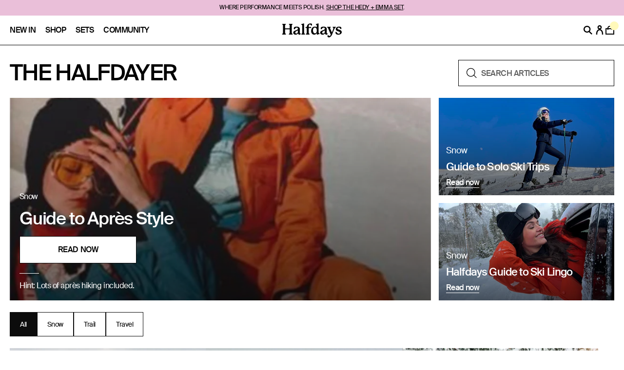

--- FILE ---
content_type: text/html; charset=utf-8
request_url: https://www.halfdays.com/en-mx/blogs/the-halfdayer
body_size: 71067
content:
<!doctype html>
<html class="no-js" lang="en">
  <head>
<!--LOOMI SDK-->
<!--DO NOT EDIT-->
<!--Start - Anti Flicker-->
<style id="vslyAntiFlickerStyle-AE29">
    #SiteNav {
        opacity: 0;
    }
</style>
<style id="vslyAntiFlickerStyle-BC82">
    #SiteNav {

        animation: vslyAntiFlickerFadeIn 0.1s linear;
        -moz-animation: vslyAntiFlickerFadeIn 0.1s linear;
        -o-animation: vslyAntiFlickerFadeIn 0.1s linear;
        -webkit-animation: vslyAntiFlickerFadeIn 0.1s linear;

        animation-fill-mode: forwards;
        -moz-animation-fill-mode: forwards;
        -o-animation-fill-mode: forwards;
        -webkit-animation-fill-mode: forwards;

        animation-delay: 500ms;
        -moz-animation-delay: 500ms;
        -o-animation-delay: 500ms;
        -webkit-animation-delay: 500ms;
    }

    @keyframes vslyAntiFlickerFadeIn {
        to {
            opacity: 1;
        }
    }
</style>
<script id="vslyAntiFlickerScript-OJ93" data-em-disable>
    console.debug('vsly-anti-flicker', 'Anti Flicker Script Loaded');
    let fallbackTimer = -1;
    let retryTimer = -1;
    let retries = 0;

    function _vslyAntiFlickerRevealInner() {
        try {
            console.debug('vsly-anti-flicker', 'Revealing');
            const hideElem = document.querySelector('#vslyAntiFlickerStyle-AE29');
            if (hideElem) {
                hideElem.remove();
            }
            clearTimeout(fallbackTimer);
            console.debug('vsly-anti-flicker', 'Revealing done');
        } catch (ex) {
            console.error('vsly-anti-flicker', ex);
            if (retries > 15) {
                setTimeout(window.vslyAntiFlickerReveal, 10);
                retries += 1;
            }
        }
    }

    window.vslyAntiFlickerReveal = function () {
        setTimeout(_vslyAntiFlickerRevealInner, 10);
    }

    fallbackTimer = setTimeout(() => {
        console.debug('vsly-anti-flicker', 'Falling back after timeout');
        window._vslyAntiFlickerRevealInner()
        clearTimeout(retryTimer)
    }, 500)
</script>
<!--End - Anti Flicker-->
<link rel="preconnect"  href="https://live.visually-io.com/" crossorigin data-em-disable>
<link rel="dns-prefetch" href="https://live.visually-io.com/" data-em-disable>
<script>
    (()=> {
        const env = 2;
        var store = "halfdays.myshopify.com";
        var alias = store.replace(".myshopify.com", "").replaceAll("-", "_").toUpperCase();
        var jitsuKey =  "js.42724130975";
        window.loomi_ctx = {...(window.loomi_ctx || {}),storeAlias:alias,jitsuKey,env};
        
        
    
	
    })()
</script>
<link href="https://live.visually-io.com/cf/HALFDAYS.js?k=js.42724130975&e=2&s=HALFDAYS" rel="preload" as="script" data-em-disable>
<link href="https://live.visually-io.com/cf/HALFDAYS.js?k=js.42724130975&e=2&s=HALFDAYS" rel="preload" as="script" data-em-disable>
<link href="https://assets.visually.io/widgets/vsly-preact.min.js" rel="preload" as="script" data-em-disable>
<script data-vsly="preact2" type="text/javascript" src="https://assets.visually.io/widgets/vsly-preact.min.js" data-em-disable></script>
<script type="text/javascript" src="https://live.visually-io.com/cf/HALFDAYS.js" data-em-disable></script>
<script type="text/javascript" src="https://live.visually-io.com/v/visually.js" data-em-disable></script>
<script defer type="text/javascript" src="https://live.visually-io.com/v/visually-a.js" data-em-disable></script>
<!--LOOMI SDK-->


    <meta charset="utf-8">
    <meta http-equiv="X-UA-Compatible" content="IE=edge,chrome=1">
    <meta name="viewport" content="width=device-width,initial-scale=1"><title>The Halfdayer
&ndash; Halfdays</title>

    <link rel="preconnect" data-href="https://fonts.googleapis.com">
    <link rel="preconnect" data-href="https://fonts.gstatic.com" crossorigin>

    <!-- Preconnect Shopify fonts library -->
    <link rel="preconnect" href="https://cdn.shopify.com" crossorigin>
    <link rel="preconnect" href="https://fonts.shopifycdn.com" crossorigin>

    <link data-href="https://fonts.googleapis.com/css2?family=Work+Sans:wght@500&display=swap" rel="stylesheet">
    <link href="https://fonts.googleapis.com/css2?family=Zen+Tokyo+Zoo&display=swap" rel="stylesheet"><script>
window.KiwiSizing = window.KiwiSizing === undefined ? {} : window.KiwiSizing;
KiwiSizing.shop = "halfdays.myshopify.com";


</script><!-- starapps_core_start -->
<!-- This code is automatically managed by StarApps Studio -->
<!-- Please contact support@starapps.studio for any help -->
<!-- File location: snippets/starapps-core.liquid -->
<script type="text/javascript" src="https://assets-cdn.starapps.studio/apps/vsk/halfdays/script-32663-1660218053.js?shop=halfdays.myshopify.com" async></script>


<!-- VSK_PRE_APP_HIDE_CODE -->

<!-- VSK_PRE_APP_HIDE_CODE_END -->
    




<script type="application/json" sa-language-info="true" data-no-instant="true">{"current_language":"en", "default_language":"en", "money_format":"$ {{amount}}"}</script>

    

<script type="text/javascript" src="https://assets-cdn.starapps.studio/apps/vsk/halfdays/data-1658851864.js?shop=halfdays.myshopify.com" async></script>
<!-- starapps_core_end -->
    
    <script defer src="//d1liekpayvooaz.cloudfront.net/apps/customizery/customizery.js?shop=halfdays.myshopify.com"></script><link rel="canonical" href="https://www.halfdays.com/en-mx/blogs/the-halfdayer"><script>
      var currentUrl = window.location.href;
      if (currentUrl.includes('/en-ge')) {
        var newUrl = currentUrl.replace('/en-ge', '');
        window.location.href = newUrl;
      }
    </script><style>
    @font-face {
        font-family: 'SuisseIntl';
        src: url('//www.halfdays.com/cdn/shop/t/443/assets/SuisseIntl-Medium-WebM.woff2?v=104449246866745799001767717500') format('woff2'),
             url('//www.halfdays.com/cdn/shop/t/443/assets/SuisseIntl-Medium-WebM.woff?v=103704179223855912761767717499') format('woff'),
             url('//www.halfdays.com/cdn/shop/t/443/assets/SuisseIntl-Medium-WebM.ttf?v=85915979968627875071767717499') format('truetype');
        font-weight: 500; /* Medium */
        font-style: normal;
        font-display: swap;
    }

    @font-face {
        font-family: 'SuisseIntl';
        src: url('//www.halfdays.com/cdn/shop/t/443/assets/SuisseIntl-Regular-WebM.woff2?v=58460559180916747451767717501') format('woff2'),
             url('//www.halfdays.com/cdn/shop/t/443/assets/SuisseIntl-Regular-WebM.woff?v=6686400556941360511767717500') format('woff'),
             url('//www.halfdays.com/cdn/shop/t/443/assets/SuisseIntl-Regular-WebM.ttf?v=159766964775274887531767717500') format('truetype');
        font-weight: 400; /* Regular */
        font-style: normal;
        font-display: swap;
    }
</style>
<link rel="stylesheet" href="https://unpkg.com/swiper/swiper-bundle.min.css">
    <link rel="stylesheet" href="//www.halfdays.com/cdn/shop/t/443/assets/swiper.min.css?v=64251979710137930081767717501">

    
    <link rel="stylesheet" href="//www.halfdays.com/cdn/shop/t/443/assets/main.scss.css?v=150358753377229239131767810022">
    
    <link href="//www.halfdays.com/cdn/shop/t/443/assets/currency-flags.min.css?v=45203994425566307961767717499" rel="stylesheet" type="text/css" media="all" />

    
    <link href="//www.halfdays.com/cdn/shop/t/443/assets/global-compare-products.css?v=92015029723952050161767717499" rel="stylesheet" type="text/css" media="all" />
    <link href="//www.halfdays.com/cdn/shop/t/443/assets/custom.css?v=171390672620280492641767717500" rel="stylesheet" type="text/css" media="all" />
    <link href="//www.halfdays.com/cdn/shop/t/443/assets/global.css?v=116523162944153210691767717499" rel="stylesheet" type="text/css" media="all" />

    <script src="https://code.jquery.com/jquery-3.5.1.min.js"></script>
    <script defer type="text/javascript" src="https://cdn.jsdelivr.net/npm/slick-carousel@1.8.1/slick/slick.min.js"></script>

    <script>
      var theme = {
        breakpoints: {
          medium: 750,
          large: 990,
          widescreen: 1400
        },
        strings: {
          addToCart: "Pre-Order",
          soldOut: "Out of stock",
          unavailable: "Unavailable",
          regularPrice: "Regular price",
          salePrice: "Sale price",
          sale: "Sale",
          fromLowestPrice: "from [price]",
          vendor: "Vendor",
          showMore: "Show More",
          showLess: "Show Less",
          searchFor: "Search for",
          addressError: "Error looking up that address",
          addressNoResults: "No results for that address",
          addressQueryLimit: "You have exceeded the Google API usage limit. Consider upgrading to a \u003ca href=\"https:\/\/developers.google.com\/maps\/premium\/usage-limits\"\u003ePremium Plan\u003c\/a\u003e.",
          authError: "There was a problem authenticating your Google Maps account.",
          newWindow: "Opens in a new window.",
          external: "Opens external website.",
          newWindowExternal: "Opens external website in a new window.",
          removeLabel: "Remove [product]",
          update: "Update",
          quantity: "Quantity",
          discountedTotal: "Discounted total",
          regularTotal: "Regular total",
          priceColumn: "See Price column for discount details.",
          quantityMinimumMessage: "Quantity must be 1 or more",
          cartError: "There was an error while updating your cart. Please try again.",
          removedItemMessage: "Removed \u003cspan class=\"cart__removed-product-details\"\u003e([quantity]) [link]\u003c\/span\u003e from your cart.",
          unitPrice: "Unit price",
          unitPriceSeparator: "per",
          oneCartCount: "1 item",
          otherCartCount: "[count] items",
          quantityLabel: "Quantity: [count]",
          products: "Products",
          loading: "Loading",
          number_of_results: "[result_number] of [results_count]",
          number_of_results_found: "[results_count] results found",
          one_result_found: "1 result found"
        },
        moneyFormat: "$ {{amount}}",
        moneyFormatWithCurrency: "$ {{amount}} MXN",
        settings: {
          predictiveSearchEnabled: true,
          predictiveSearchShowPrice: false,
          predictiveSearchShowVendor: false
        }
      }

      document.documentElement.className = document.documentElement.className.replace('no-js', 'js');
    </script><script>
  window.__VPV = {
    store: {},
    storefrontToken: '508a4a4e093c8367199f8fe4c679fb3a',
    storefront: {
      endpoint: "/api/2025-04/graphql.json",
      token() {
        return __VPV.storefrontToken || "";
      },
      async q(query, variables) {
        const token = this.token();
        if (!token) {
          console.warn("[Storefront] missing token");
          return null;
        }
        const res = await fetch(this.endpoint, {
          method: "POST",
          headers: {
            "Content-Type": "application/json",
            "X-Shopify-Storefront-Access-Token": token,
          },
          body: JSON.stringify({ query, variables }),
        });
        const json = await res.json();
        if (json.errors) console.warn("[Storefront]", json.errors);
        return json.data || null;
      }
    }
  }
</script>
<script src="//www.halfdays.com/cdn/shop/t/443/assets/lazysizes.js?v=94224023136283657951767717500" async="async"></script>
    <script src="//www.halfdays.com/cdn/shop/t/443/assets/vendor.js?v=128313766875032045271767717501" defer="defer"></script>
    <script src="//www.halfdays.com/cdn/shop/t/443/assets/theme.js?v=163122066223383274491767717499" defer="defer"></script>
    <script>
        function collectionFilterAccessible() {
          document.addEventListener('keydown', function(e) {
            if(e.keyCode == 13 || e.keyCode == 32) {
              $(document.activeElement).click()
              
            }
          })
        }
        collectionFilterAccessible()
        document.addEventListener('init:collectionFilterAccessible', collectionFilterAccessible)
    </script><!-- starapps_scripts_start --><!-- This code is automatically managed by StarApps Studio -->
    <!-- Please contact support@starapps.studio for any help --><script       type="text/javascript"
      src="https://bcdn.starapps.studio/apps/via/halfdays/script-1640819781.js?shop=halfdays.myshopify.com"
      async
    ></script>
    <!-- starapps_scripts_end -->

    <link href="https://fonts.googleapis.com/css2?family=Work+Sans&display=swap" rel="stylesheet"><!-- "snippets/buddha-megamenu.liquid" was not rendered, the associated app was uninstalled --><link rel="stylesheet" type="text/css" href="https://cdn.jsdelivr.net/npm/slick-carousel@1.8.1/slick/slick.css">
      <script>window.performance && window.performance.mark && window.performance.mark('shopify.content_for_header.start');</script><meta name="google-site-verification" content="3fy7eONyD6XSXez8NMxTmEh2iMSDR6K-uuCo0cMbdrE">
<meta id="shopify-digital-wallet" name="shopify-digital-wallet" content="/42724130975/digital_wallets/dialog">
<meta name="shopify-checkout-api-token" content="6d800436142bb913da730c1fb0771429">
<link rel="alternate" type="application/atom+xml" title="Feed" href="/en-mx/blogs/the-halfdayer.atom" />
<link rel="alternate" hreflang="x-default" href="https://www.halfdays.com/blogs/the-halfdayer">
<link rel="alternate" hreflang="en-AG" href="https://www.halfdays.com/en-ag/blogs/the-halfdayer">
<link rel="alternate" hreflang="en-AI" href="https://www.halfdays.com/en-ag/blogs/the-halfdayer">
<link rel="alternate" hreflang="en-AW" href="https://www.halfdays.com/en-ag/blogs/the-halfdayer">
<link rel="alternate" hreflang="en-BS" href="https://www.halfdays.com/en-ag/blogs/the-halfdayer">
<link rel="alternate" hreflang="en-BB" href="https://www.halfdays.com/en-ag/blogs/the-halfdayer">
<link rel="alternate" hreflang="en-BZ" href="https://www.halfdays.com/en-ag/blogs/the-halfdayer">
<link rel="alternate" hreflang="en-BM" href="https://www.halfdays.com/en-ag/blogs/the-halfdayer">
<link rel="alternate" hreflang="en-VG" href="https://www.halfdays.com/en-ag/blogs/the-halfdayer">
<link rel="alternate" hreflang="en-KY" href="https://www.halfdays.com/en-ag/blogs/the-halfdayer">
<link rel="alternate" hreflang="en-CR" href="https://www.halfdays.com/en-ag/blogs/the-halfdayer">
<link rel="alternate" hreflang="en-CW" href="https://www.halfdays.com/en-ag/blogs/the-halfdayer">
<link rel="alternate" hreflang="en-DM" href="https://www.halfdays.com/en-ag/blogs/the-halfdayer">
<link rel="alternate" hreflang="en-DO" href="https://www.halfdays.com/en-ag/blogs/the-halfdayer">
<link rel="alternate" hreflang="en-SV" href="https://www.halfdays.com/en-ag/blogs/the-halfdayer">
<link rel="alternate" hreflang="en-GD" href="https://www.halfdays.com/en-ag/blogs/the-halfdayer">
<link rel="alternate" hreflang="en-GT" href="https://www.halfdays.com/en-ag/blogs/the-halfdayer">
<link rel="alternate" hreflang="en-HT" href="https://www.halfdays.com/en-ag/blogs/the-halfdayer">
<link rel="alternate" hreflang="en-HN" href="https://www.halfdays.com/en-ag/blogs/the-halfdayer">
<link rel="alternate" hreflang="en-JM" href="https://www.halfdays.com/en-ag/blogs/the-halfdayer">
<link rel="alternate" hreflang="en-MQ" href="https://www.halfdays.com/en-ag/blogs/the-halfdayer">
<link rel="alternate" hreflang="en-MS" href="https://www.halfdays.com/en-ag/blogs/the-halfdayer">
<link rel="alternate" hreflang="en-NI" href="https://www.halfdays.com/en-ag/blogs/the-halfdayer">
<link rel="alternate" hreflang="en-PA" href="https://www.halfdays.com/en-ag/blogs/the-halfdayer">
<link rel="alternate" hreflang="en-SX" href="https://www.halfdays.com/en-ag/blogs/the-halfdayer">
<link rel="alternate" hreflang="en-BL" href="https://www.halfdays.com/en-ag/blogs/the-halfdayer">
<link rel="alternate" hreflang="en-KN" href="https://www.halfdays.com/en-ag/blogs/the-halfdayer">
<link rel="alternate" hreflang="en-LC" href="https://www.halfdays.com/en-ag/blogs/the-halfdayer">
<link rel="alternate" hreflang="en-MF" href="https://www.halfdays.com/en-ag/blogs/the-halfdayer">
<link rel="alternate" hreflang="en-PM" href="https://www.halfdays.com/en-ag/blogs/the-halfdayer">
<link rel="alternate" hreflang="en-VC" href="https://www.halfdays.com/en-ag/blogs/the-halfdayer">
<link rel="alternate" hreflang="en-TT" href="https://www.halfdays.com/en-ag/blogs/the-halfdayer">
<link rel="alternate" hreflang="en-TC" href="https://www.halfdays.com/en-ag/blogs/the-halfdayer">
<link rel="alternate" hreflang="en-UM" href="https://www.halfdays.com/en-ag/blogs/the-halfdayer">
<link rel="alternate" hreflang="en-AL" href="https://www.halfdays.com/en-al/blogs/the-halfdayer">
<link rel="alternate" hreflang="en-AD" href="https://www.halfdays.com/en-al/blogs/the-halfdayer">
<link rel="alternate" hreflang="en-AM" href="https://www.halfdays.com/en-al/blogs/the-halfdayer">
<link rel="alternate" hreflang="en-AT" href="https://www.halfdays.com/en-al/blogs/the-halfdayer">
<link rel="alternate" hreflang="en-BE" href="https://www.halfdays.com/en-al/blogs/the-halfdayer">
<link rel="alternate" hreflang="en-BA" href="https://www.halfdays.com/en-al/blogs/the-halfdayer">
<link rel="alternate" hreflang="en-BG" href="https://www.halfdays.com/en-al/blogs/the-halfdayer">
<link rel="alternate" hreflang="en-HR" href="https://www.halfdays.com/en-al/blogs/the-halfdayer">
<link rel="alternate" hreflang="en-CY" href="https://www.halfdays.com/en-al/blogs/the-halfdayer">
<link rel="alternate" hreflang="en-CZ" href="https://www.halfdays.com/en-al/blogs/the-halfdayer">
<link rel="alternate" hreflang="en-DK" href="https://www.halfdays.com/en-al/blogs/the-halfdayer">
<link rel="alternate" hreflang="en-EE" href="https://www.halfdays.com/en-al/blogs/the-halfdayer">
<link rel="alternate" hreflang="en-FO" href="https://www.halfdays.com/en-al/blogs/the-halfdayer">
<link rel="alternate" hreflang="en-FI" href="https://www.halfdays.com/en-al/blogs/the-halfdayer">
<link rel="alternate" hreflang="en-FR" href="https://www.halfdays.com/en-al/blogs/the-halfdayer">
<link rel="alternate" hreflang="en-GE" href="https://www.halfdays.com/en-al/blogs/the-halfdayer">
<link rel="alternate" hreflang="en-DE" href="https://www.halfdays.com/en-al/blogs/the-halfdayer">
<link rel="alternate" hreflang="en-GI" href="https://www.halfdays.com/en-al/blogs/the-halfdayer">
<link rel="alternate" hreflang="en-GR" href="https://www.halfdays.com/en-al/blogs/the-halfdayer">
<link rel="alternate" hreflang="en-GL" href="https://www.halfdays.com/en-al/blogs/the-halfdayer">
<link rel="alternate" hreflang="en-GP" href="https://www.halfdays.com/en-al/blogs/the-halfdayer">
<link rel="alternate" hreflang="en-GG" href="https://www.halfdays.com/en-al/blogs/the-halfdayer">
<link rel="alternate" hreflang="en-HU" href="https://www.halfdays.com/en-al/blogs/the-halfdayer">
<link rel="alternate" hreflang="en-IS" href="https://www.halfdays.com/en-al/blogs/the-halfdayer">
<link rel="alternate" hreflang="en-IE" href="https://www.halfdays.com/en-al/blogs/the-halfdayer">
<link rel="alternate" hreflang="en-IM" href="https://www.halfdays.com/en-al/blogs/the-halfdayer">
<link rel="alternate" hreflang="en-IT" href="https://www.halfdays.com/en-al/blogs/the-halfdayer">
<link rel="alternate" hreflang="en-JE" href="https://www.halfdays.com/en-al/blogs/the-halfdayer">
<link rel="alternate" hreflang="en-LV" href="https://www.halfdays.com/en-al/blogs/the-halfdayer">
<link rel="alternate" hreflang="en-LI" href="https://www.halfdays.com/en-al/blogs/the-halfdayer">
<link rel="alternate" hreflang="en-LT" href="https://www.halfdays.com/en-al/blogs/the-halfdayer">
<link rel="alternate" hreflang="en-LU" href="https://www.halfdays.com/en-al/blogs/the-halfdayer">
<link rel="alternate" hreflang="en-MK" href="https://www.halfdays.com/en-al/blogs/the-halfdayer">
<link rel="alternate" hreflang="en-MT" href="https://www.halfdays.com/en-al/blogs/the-halfdayer">
<link rel="alternate" hreflang="en-MD" href="https://www.halfdays.com/en-al/blogs/the-halfdayer">
<link rel="alternate" hreflang="en-MC" href="https://www.halfdays.com/en-al/blogs/the-halfdayer">
<link rel="alternate" hreflang="en-ME" href="https://www.halfdays.com/en-al/blogs/the-halfdayer">
<link rel="alternate" hreflang="en-NL" href="https://www.halfdays.com/en-al/blogs/the-halfdayer">
<link rel="alternate" hreflang="en-NO" href="https://www.halfdays.com/en-al/blogs/the-halfdayer">
<link rel="alternate" hreflang="en-PL" href="https://www.halfdays.com/en-al/blogs/the-halfdayer">
<link rel="alternate" hreflang="en-PT" href="https://www.halfdays.com/en-al/blogs/the-halfdayer">
<link rel="alternate" hreflang="en-RE" href="https://www.halfdays.com/en-al/blogs/the-halfdayer">
<link rel="alternate" hreflang="en-RO" href="https://www.halfdays.com/en-al/blogs/the-halfdayer">
<link rel="alternate" hreflang="en-SM" href="https://www.halfdays.com/en-al/blogs/the-halfdayer">
<link rel="alternate" hreflang="en-RS" href="https://www.halfdays.com/en-al/blogs/the-halfdayer">
<link rel="alternate" hreflang="en-SK" href="https://www.halfdays.com/en-al/blogs/the-halfdayer">
<link rel="alternate" hreflang="en-SI" href="https://www.halfdays.com/en-al/blogs/the-halfdayer">
<link rel="alternate" hreflang="en-ES" href="https://www.halfdays.com/en-al/blogs/the-halfdayer">
<link rel="alternate" hreflang="en-SE" href="https://www.halfdays.com/en-al/blogs/the-halfdayer">
<link rel="alternate" hreflang="en-CH" href="https://www.halfdays.com/en-al/blogs/the-halfdayer">
<link rel="alternate" hreflang="en-TR" href="https://www.halfdays.com/en-al/blogs/the-halfdayer">
<link rel="alternate" hreflang="en-VA" href="https://www.halfdays.com/en-al/blogs/the-halfdayer">
<link rel="alternate" hreflang="en-AR" href="https://www.halfdays.com/en-ar/blogs/the-halfdayer">
<link rel="alternate" hreflang="en-BO" href="https://www.halfdays.com/en-ar/blogs/the-halfdayer">
<link rel="alternate" hreflang="en-BR" href="https://www.halfdays.com/en-ar/blogs/the-halfdayer">
<link rel="alternate" hreflang="en-BQ" href="https://www.halfdays.com/en-ar/blogs/the-halfdayer">
<link rel="alternate" hreflang="en-CL" href="https://www.halfdays.com/en-ar/blogs/the-halfdayer">
<link rel="alternate" hreflang="en-CO" href="https://www.halfdays.com/en-ar/blogs/the-halfdayer">
<link rel="alternate" hreflang="en-EC" href="https://www.halfdays.com/en-ar/blogs/the-halfdayer">
<link rel="alternate" hreflang="en-FK" href="https://www.halfdays.com/en-ar/blogs/the-halfdayer">
<link rel="alternate" hreflang="en-GF" href="https://www.halfdays.com/en-ar/blogs/the-halfdayer">
<link rel="alternate" hreflang="en-GY" href="https://www.halfdays.com/en-ar/blogs/the-halfdayer">
<link rel="alternate" hreflang="en-PY" href="https://www.halfdays.com/en-ar/blogs/the-halfdayer">
<link rel="alternate" hreflang="en-PE" href="https://www.halfdays.com/en-ar/blogs/the-halfdayer">
<link rel="alternate" hreflang="en-GS" href="https://www.halfdays.com/en-ar/blogs/the-halfdayer">
<link rel="alternate" hreflang="en-SR" href="https://www.halfdays.com/en-ar/blogs/the-halfdayer">
<link rel="alternate" hreflang="en-UY" href="https://www.halfdays.com/en-ar/blogs/the-halfdayer">
<link rel="alternate" hreflang="en-VE" href="https://www.halfdays.com/en-ar/blogs/the-halfdayer">
<link rel="alternate" hreflang="en-AU" href="https://www.halfdays.com/en-au/blogs/the-halfdayer">
<link rel="alternate" hreflang="en-CA" href="https://www.halfdays.com/en-ca/blogs/the-halfdayer">
<link rel="alternate" hreflang="en-CK" href="https://www.halfdays.com/en-ck/blogs/the-halfdayer">
<link rel="alternate" hreflang="en-FJ" href="https://www.halfdays.com/en-ck/blogs/the-halfdayer">
<link rel="alternate" hreflang="en-PF" href="https://www.halfdays.com/en-ck/blogs/the-halfdayer">
<link rel="alternate" hreflang="en-KI" href="https://www.halfdays.com/en-ck/blogs/the-halfdayer">
<link rel="alternate" hreflang="en-NR" href="https://www.halfdays.com/en-ck/blogs/the-halfdayer">
<link rel="alternate" hreflang="en-NC" href="https://www.halfdays.com/en-ck/blogs/the-halfdayer">
<link rel="alternate" hreflang="en-NU" href="https://www.halfdays.com/en-ck/blogs/the-halfdayer">
<link rel="alternate" hreflang="en-NF" href="https://www.halfdays.com/en-ck/blogs/the-halfdayer">
<link rel="alternate" hreflang="en-PG" href="https://www.halfdays.com/en-ck/blogs/the-halfdayer">
<link rel="alternate" hreflang="en-PN" href="https://www.halfdays.com/en-ck/blogs/the-halfdayer">
<link rel="alternate" hreflang="en-WS" href="https://www.halfdays.com/en-ck/blogs/the-halfdayer">
<link rel="alternate" hreflang="en-SB" href="https://www.halfdays.com/en-ck/blogs/the-halfdayer">
<link rel="alternate" hreflang="en-TL" href="https://www.halfdays.com/en-ck/blogs/the-halfdayer">
<link rel="alternate" hreflang="en-TK" href="https://www.halfdays.com/en-ck/blogs/the-halfdayer">
<link rel="alternate" hreflang="en-TO" href="https://www.halfdays.com/en-ck/blogs/the-halfdayer">
<link rel="alternate" hreflang="en-TV" href="https://www.halfdays.com/en-ck/blogs/the-halfdayer">
<link rel="alternate" hreflang="en-VU" href="https://www.halfdays.com/en-ck/blogs/the-halfdayer">
<link rel="alternate" hreflang="en-WF" href="https://www.halfdays.com/en-ck/blogs/the-halfdayer">
<link rel="alternate" hreflang="en-MX" href="https://www.halfdays.com/en-mx/blogs/the-halfdayer">
<link rel="alternate" hreflang="en-NZ" href="https://www.halfdays.com/en-nz/blogs/the-halfdayer">
<link rel="alternate" hreflang="en-GB" href="https://www.halfdays.com/en-gb/blogs/the-halfdayer">
<link rel="alternate" hreflang="en-AO" href="https://www.halfdays.com/en-ao/blogs/the-halfdayer">
<link rel="alternate" hreflang="en-DZ" href="https://www.halfdays.com/en-ao/blogs/the-halfdayer">
<link rel="alternate" hreflang="en-AC" href="https://www.halfdays.com/en-ao/blogs/the-halfdayer">
<link rel="alternate" hreflang="en-BJ" href="https://www.halfdays.com/en-ao/blogs/the-halfdayer">
<link rel="alternate" hreflang="en-BW" href="https://www.halfdays.com/en-ao/blogs/the-halfdayer">
<link rel="alternate" hreflang="en-BF" href="https://www.halfdays.com/en-ao/blogs/the-halfdayer">
<link rel="alternate" hreflang="en-BI" href="https://www.halfdays.com/en-ao/blogs/the-halfdayer">
<link rel="alternate" hreflang="en-CM" href="https://www.halfdays.com/en-ao/blogs/the-halfdayer">
<link rel="alternate" hreflang="en-CV" href="https://www.halfdays.com/en-ao/blogs/the-halfdayer">
<link rel="alternate" hreflang="en-CF" href="https://www.halfdays.com/en-ao/blogs/the-halfdayer">
<link rel="alternate" hreflang="en-TD" href="https://www.halfdays.com/en-ao/blogs/the-halfdayer">
<link rel="alternate" hreflang="en-KM" href="https://www.halfdays.com/en-ao/blogs/the-halfdayer">
<link rel="alternate" hreflang="en-CG" href="https://www.halfdays.com/en-ao/blogs/the-halfdayer">
<link rel="alternate" hreflang="en-CD" href="https://www.halfdays.com/en-ao/blogs/the-halfdayer">
<link rel="alternate" hreflang="en-CI" href="https://www.halfdays.com/en-ao/blogs/the-halfdayer">
<link rel="alternate" hreflang="en-DJ" href="https://www.halfdays.com/en-ao/blogs/the-halfdayer">
<link rel="alternate" hreflang="en-EG" href="https://www.halfdays.com/en-ao/blogs/the-halfdayer">
<link rel="alternate" hreflang="en-GQ" href="https://www.halfdays.com/en-ao/blogs/the-halfdayer">
<link rel="alternate" hreflang="en-ER" href="https://www.halfdays.com/en-ao/blogs/the-halfdayer">
<link rel="alternate" hreflang="en-SZ" href="https://www.halfdays.com/en-ao/blogs/the-halfdayer">
<link rel="alternate" hreflang="en-ET" href="https://www.halfdays.com/en-ao/blogs/the-halfdayer">
<link rel="alternate" hreflang="en-TF" href="https://www.halfdays.com/en-ao/blogs/the-halfdayer">
<link rel="alternate" hreflang="en-GA" href="https://www.halfdays.com/en-ao/blogs/the-halfdayer">
<link rel="alternate" hreflang="en-GM" href="https://www.halfdays.com/en-ao/blogs/the-halfdayer">
<link rel="alternate" hreflang="en-GH" href="https://www.halfdays.com/en-ao/blogs/the-halfdayer">
<link rel="alternate" hreflang="en-GN" href="https://www.halfdays.com/en-ao/blogs/the-halfdayer">
<link rel="alternate" hreflang="en-GW" href="https://www.halfdays.com/en-ao/blogs/the-halfdayer">
<link rel="alternate" hreflang="en-KE" href="https://www.halfdays.com/en-ao/blogs/the-halfdayer">
<link rel="alternate" hreflang="en-LS" href="https://www.halfdays.com/en-ao/blogs/the-halfdayer">
<link rel="alternate" hreflang="en-LR" href="https://www.halfdays.com/en-ao/blogs/the-halfdayer">
<link rel="alternate" hreflang="en-LY" href="https://www.halfdays.com/en-ao/blogs/the-halfdayer">
<link rel="alternate" hreflang="en-MG" href="https://www.halfdays.com/en-ao/blogs/the-halfdayer">
<link rel="alternate" hreflang="en-MW" href="https://www.halfdays.com/en-ao/blogs/the-halfdayer">
<link rel="alternate" hreflang="en-ML" href="https://www.halfdays.com/en-ao/blogs/the-halfdayer">
<link rel="alternate" hreflang="en-MR" href="https://www.halfdays.com/en-ao/blogs/the-halfdayer">
<link rel="alternate" hreflang="en-MU" href="https://www.halfdays.com/en-ao/blogs/the-halfdayer">
<link rel="alternate" hreflang="en-MA" href="https://www.halfdays.com/en-ao/blogs/the-halfdayer">
<link rel="alternate" hreflang="en-MZ" href="https://www.halfdays.com/en-ao/blogs/the-halfdayer">
<link rel="alternate" hreflang="en-NA" href="https://www.halfdays.com/en-ao/blogs/the-halfdayer">
<link rel="alternate" hreflang="en-NE" href="https://www.halfdays.com/en-ao/blogs/the-halfdayer">
<link rel="alternate" hreflang="en-NG" href="https://www.halfdays.com/en-ao/blogs/the-halfdayer">
<link rel="alternate" hreflang="en-RW" href="https://www.halfdays.com/en-ao/blogs/the-halfdayer">
<link rel="alternate" hreflang="en-ST" href="https://www.halfdays.com/en-ao/blogs/the-halfdayer">
<link rel="alternate" hreflang="en-SN" href="https://www.halfdays.com/en-ao/blogs/the-halfdayer">
<link rel="alternate" hreflang="en-SC" href="https://www.halfdays.com/en-ao/blogs/the-halfdayer">
<link rel="alternate" hreflang="en-SL" href="https://www.halfdays.com/en-ao/blogs/the-halfdayer">
<link rel="alternate" hreflang="en-SO" href="https://www.halfdays.com/en-ao/blogs/the-halfdayer">
<link rel="alternate" hreflang="en-ZA" href="https://www.halfdays.com/en-ao/blogs/the-halfdayer">
<link rel="alternate" hreflang="en-SH" href="https://www.halfdays.com/en-ao/blogs/the-halfdayer">
<link rel="alternate" hreflang="en-TZ" href="https://www.halfdays.com/en-ao/blogs/the-halfdayer">
<link rel="alternate" hreflang="en-TG" href="https://www.halfdays.com/en-ao/blogs/the-halfdayer">
<link rel="alternate" hreflang="en-TA" href="https://www.halfdays.com/en-ao/blogs/the-halfdayer">
<link rel="alternate" hreflang="en-TN" href="https://www.halfdays.com/en-ao/blogs/the-halfdayer">
<link rel="alternate" hreflang="en-UG" href="https://www.halfdays.com/en-ao/blogs/the-halfdayer">
<link rel="alternate" hreflang="en-EH" href="https://www.halfdays.com/en-ao/blogs/the-halfdayer">
<link rel="alternate" hreflang="en-ZM" href="https://www.halfdays.com/en-ao/blogs/the-halfdayer">
<link rel="alternate" hreflang="en-ZW" href="https://www.halfdays.com/en-ao/blogs/the-halfdayer">
<link rel="alternate" hreflang="en-US" href="https://www.halfdays.com/blogs/the-halfdayer">
<script async="async" data-src="/checkouts/internal/preloads.js?locale=en-MX"></script>
<link rel="preconnect" href="https://shop.app" crossorigin="anonymous">
<script async="async" data-src="https://shop.app/checkouts/internal/preloads.js?locale=en-MX&shop_id=42724130975" crossorigin="anonymous"></script>
<script id="apple-pay-shop-capabilities" type="application/json">{"shopId":42724130975,"countryCode":"US","currencyCode":"MXN","merchantCapabilities":["supports3DS"],"merchantId":"gid:\/\/shopify\/Shop\/42724130975","merchantName":"Halfdays","requiredBillingContactFields":["postalAddress","email","phone"],"requiredShippingContactFields":["postalAddress","email","phone"],"shippingType":"shipping","supportedNetworks":["visa","masterCard","amex","discover","elo","jcb"],"total":{"type":"pending","label":"Halfdays","amount":"1.00"},"shopifyPaymentsEnabled":true,"supportsSubscriptions":true}</script>
<script id="shopify-features" type="application/json">{"accessToken":"6d800436142bb913da730c1fb0771429","betas":["rich-media-storefront-analytics"],"domain":"www.halfdays.com","predictiveSearch":true,"shopId":42724130975,"locale":"en"}</script>
<script>var Shopify = Shopify || {};
Shopify.shop = "halfdays.myshopify.com";
Shopify.locale = "en";
Shopify.currency = {"active":"MXN","rate":"17.856286"};
Shopify.country = "MX";
Shopify.theme = {"name":"Release 1.8 - 01\/08\/26","id":158015717601,"schema_name":"Debut","schema_version":"16.5.7","theme_store_id":null,"role":"main"};
Shopify.theme.handle = "null";
Shopify.theme.style = {"id":null,"handle":null};
Shopify.cdnHost = "www.halfdays.com/cdn";
Shopify.routes = Shopify.routes || {};
Shopify.routes.root = "/en-mx/";</script>
<script type="module">!function(o){(o.Shopify=o.Shopify||{}).modules=!0}(window);</script>
<script>!function(o){function n(){var o=[];function n(){o.push(Array.prototype.slice.apply(arguments))}return n.q=o,n}var t=o.Shopify=o.Shopify||{};t.loadFeatures=n(),t.autoloadFeatures=n()}(window);</script>
<script>
  window.ShopifyPay = window.ShopifyPay || {};
  window.ShopifyPay.apiHost = "shop.app\/pay";
  window.ShopifyPay.redirectState = null;
</script>
<script id="shop-js-analytics" type="application/json">{"pageType":"blog"}</script>
<script type="lazyload2" async type="module" data-src="//www.halfdays.com/cdn/shopifycloud/shop-js/modules/v2/client.init-shop-cart-sync_BApSsMSl.en.esm.js"></script>
<script type="lazyload2" async type="module" data-src="//www.halfdays.com/cdn/shopifycloud/shop-js/modules/v2/chunk.common_CBoos6YZ.esm.js"></script>
<script type="module">
  await import("//www.halfdays.com/cdn/shopifycloud/shop-js/modules/v2/client.init-shop-cart-sync_BApSsMSl.en.esm.js");
await import("//www.halfdays.com/cdn/shopifycloud/shop-js/modules/v2/chunk.common_CBoos6YZ.esm.js");

  window.Shopify.SignInWithShop?.initShopCartSync?.({"fedCMEnabled":true,"windoidEnabled":true});

</script>
<script>
  window.Shopify = window.Shopify || {};
  if (!window.Shopify.featureAssets) window.Shopify.featureAssets = {};
  window.Shopify.featureAssets['shop-js'] = {"shop-cart-sync":["modules/v2/client.shop-cart-sync_DJczDl9f.en.esm.js","modules/v2/chunk.common_CBoos6YZ.esm.js"],"init-fed-cm":["modules/v2/client.init-fed-cm_BzwGC0Wi.en.esm.js","modules/v2/chunk.common_CBoos6YZ.esm.js"],"init-windoid":["modules/v2/client.init-windoid_BS26ThXS.en.esm.js","modules/v2/chunk.common_CBoos6YZ.esm.js"],"shop-cash-offers":["modules/v2/client.shop-cash-offers_DthCPNIO.en.esm.js","modules/v2/chunk.common_CBoos6YZ.esm.js","modules/v2/chunk.modal_Bu1hFZFC.esm.js"],"shop-button":["modules/v2/client.shop-button_D_JX508o.en.esm.js","modules/v2/chunk.common_CBoos6YZ.esm.js"],"init-shop-email-lookup-coordinator":["modules/v2/client.init-shop-email-lookup-coordinator_DFwWcvrS.en.esm.js","modules/v2/chunk.common_CBoos6YZ.esm.js"],"shop-toast-manager":["modules/v2/client.shop-toast-manager_tEhgP2F9.en.esm.js","modules/v2/chunk.common_CBoos6YZ.esm.js"],"shop-login-button":["modules/v2/client.shop-login-button_DwLgFT0K.en.esm.js","modules/v2/chunk.common_CBoos6YZ.esm.js","modules/v2/chunk.modal_Bu1hFZFC.esm.js"],"avatar":["modules/v2/client.avatar_BTnouDA3.en.esm.js"],"init-shop-cart-sync":["modules/v2/client.init-shop-cart-sync_BApSsMSl.en.esm.js","modules/v2/chunk.common_CBoos6YZ.esm.js"],"pay-button":["modules/v2/client.pay-button_BuNmcIr_.en.esm.js","modules/v2/chunk.common_CBoos6YZ.esm.js"],"init-shop-for-new-customer-accounts":["modules/v2/client.init-shop-for-new-customer-accounts_DrjXSI53.en.esm.js","modules/v2/client.shop-login-button_DwLgFT0K.en.esm.js","modules/v2/chunk.common_CBoos6YZ.esm.js","modules/v2/chunk.modal_Bu1hFZFC.esm.js"],"init-customer-accounts-sign-up":["modules/v2/client.init-customer-accounts-sign-up_TlVCiykN.en.esm.js","modules/v2/client.shop-login-button_DwLgFT0K.en.esm.js","modules/v2/chunk.common_CBoos6YZ.esm.js","modules/v2/chunk.modal_Bu1hFZFC.esm.js"],"shop-follow-button":["modules/v2/client.shop-follow-button_C5D3XtBb.en.esm.js","modules/v2/chunk.common_CBoos6YZ.esm.js","modules/v2/chunk.modal_Bu1hFZFC.esm.js"],"checkout-modal":["modules/v2/client.checkout-modal_8TC_1FUY.en.esm.js","modules/v2/chunk.common_CBoos6YZ.esm.js","modules/v2/chunk.modal_Bu1hFZFC.esm.js"],"init-customer-accounts":["modules/v2/client.init-customer-accounts_C0Oh2ljF.en.esm.js","modules/v2/client.shop-login-button_DwLgFT0K.en.esm.js","modules/v2/chunk.common_CBoos6YZ.esm.js","modules/v2/chunk.modal_Bu1hFZFC.esm.js"],"lead-capture":["modules/v2/client.lead-capture_Cq0gfm7I.en.esm.js","modules/v2/chunk.common_CBoos6YZ.esm.js","modules/v2/chunk.modal_Bu1hFZFC.esm.js"],"shop-login":["modules/v2/client.shop-login_BmtnoEUo.en.esm.js","modules/v2/chunk.common_CBoos6YZ.esm.js","modules/v2/chunk.modal_Bu1hFZFC.esm.js"],"payment-terms":["modules/v2/client.payment-terms_BHOWV7U_.en.esm.js","modules/v2/chunk.common_CBoos6YZ.esm.js","modules/v2/chunk.modal_Bu1hFZFC.esm.js"]};
</script>
<script>(function() {
  var isLoaded = false;
  function asyncLoad() {
    if (isLoaded) return;
    isLoaded = true;
    var urls = ["https:\/\/static.shareasale.com\/json\/shopify\/deduplication.js?shop=halfdays.myshopify.com","https:\/\/static.shareasale.com\/json\/shopify\/shareasale-tracking.js?sasmid=112274\u0026ssmtid=19038\u0026shop=halfdays.myshopify.com","\/\/cdn.shopify.com\/proxy\/6d50a1907fac0b1fe2338279e121830886dbd0ba936a3e66dc441d515aba1f24\/edge.curalate.com\/sites\/halfdays-kxjr67\/site\/latest\/site.min.js?shop=halfdays.myshopify.com\u0026sp-cache-control=cHVibGljLCBtYXgtYWdlPTkwMA","\/\/cdn.shopify.com\/proxy\/795a45464d9d3021be8c596dcf17acc5a59223308528477b671acb4902407051\/apps.bazaarvoice.com\/deployments\/halfdays\/main_site\/production\/en_US\/bv.js?shop=halfdays.myshopify.com\u0026sp-cache-control=cHVibGljLCBtYXgtYWdlPTkwMA","https:\/\/cdn.rebuyengine.com\/onsite\/js\/rebuy.js?shop=halfdays.myshopify.com","\/\/searchserverapi1.com\/widgets\/shopify\/init.js?a=3d3g6G1O1v\u0026shop=halfdays.myshopify.com","https:\/\/stack-discounts.merchantyard.com\/js\/integrations\/script.js?v=1940\u0026shop=halfdays.myshopify.com"];
    for (var i = 0; i < urls.length; i++) {
      var s = document.createElement('script');
      s.type = 'text/javascript';
      s.async = true;
      s.src = urls[i];
      var x = document.getElementsByTagName('script')[0];
      x.parentNode.insertBefore(s, x);
    }
  };
  if(window.attachEvent) {
    window.attachEvent('onload', asyncLoad);
  } else {
    window.addEventListener('wnw_load', asyncLoad, false);
  }
})();</script>
<script id="__st">var __st={"a":42724130975,"offset":-25200,"reqid":"55e6168a-5721-4d9f-b338-2a0976f4c098-1768896326","pageurl":"www.halfdays.com\/en-mx\/blogs\/the-halfdayer","s":"blogs-89597935841","u":"c32feeec4eaf","p":"blog","rtyp":"blog","rid":89597935841};</script>
<script>window.ShopifyPaypalV4VisibilityTracking = true;</script>
<script id="captcha-bootstrap">!function(){'use strict';const t='contact',e='account',n='new_comment',o=[[t,t],['blogs',n],['comments',n],[t,'customer']],c=[[e,'customer_login'],[e,'guest_login'],[e,'recover_customer_password'],[e,'create_customer']],r=t=>t.map((([t,e])=>`form[action*='/${t}']:not([data-nocaptcha='true']) input[name='form_type'][value='${e}']`)).join(','),a=t=>()=>t?[...document.querySelectorAll(t)].map((t=>t.form)):[];function s(){const t=[...o],e=r(t);return a(e)}const i='password',u='form_key',d=['recaptcha-v3-token','g-recaptcha-response','h-captcha-response',i],f=()=>{try{return window.sessionStorage}catch{return}},m='__shopify_v',_=t=>t.elements[u];function p(t,e,n=!1){try{const o=window.sessionStorage,c=JSON.parse(o.getItem(e)),{data:r}=function(t){const{data:e,action:n}=t;return t[m]||n?{data:e,action:n}:{data:t,action:n}}(c);for(const[e,n]of Object.entries(r))t.elements[e]&&(t.elements[e].value=n);n&&o.removeItem(e)}catch(o){console.error('form repopulation failed',{error:o})}}const l='form_type',E='cptcha';function T(t){t.dataset[E]=!0}const w=window,h=w.document,L='Shopify',v='ce_forms',y='captcha';let A=!1;((t,e)=>{const n=(g='f06e6c50-85a8-45c8-87d0-21a2b65856fe',I='https://cdn.shopify.com/shopifycloud/storefront-forms-hcaptcha/ce_storefront_forms_captcha_hcaptcha.v1.5.2.iife.js',D={infoText:'Protected by hCaptcha',privacyText:'Privacy',termsText:'Terms'},(t,e,n)=>{const o=w[L][v],c=o.bindForm;if(c)return c(t,g,e,D).then(n);var r;o.q.push([[t,g,e,D],n]),r=I,A||(h.body.append(Object.assign(h.createElement('script'),{id:'captcha-provider',async:!0,src:r})),A=!0)});var g,I,D;w[L]=w[L]||{},w[L][v]=w[L][v]||{},w[L][v].q=[],w[L][y]=w[L][y]||{},w[L][y].protect=function(t,e){n(t,void 0,e),T(t)},Object.freeze(w[L][y]),function(t,e,n,w,h,L){const[v,y,A,g]=function(t,e,n){const i=e?o:[],u=t?c:[],d=[...i,...u],f=r(d),m=r(i),_=r(d.filter((([t,e])=>n.includes(e))));return[a(f),a(m),a(_),s()]}(w,h,L),I=t=>{const e=t.target;return e instanceof HTMLFormElement?e:e&&e.form},D=t=>v().includes(t);t.addEventListener('submit',(t=>{const e=I(t);if(!e)return;const n=D(e)&&!e.dataset.hcaptchaBound&&!e.dataset.recaptchaBound,o=_(e),c=g().includes(e)&&(!o||!o.value);(n||c)&&t.preventDefault(),c&&!n&&(function(t){try{if(!f())return;!function(t){const e=f();if(!e)return;const n=_(t);if(!n)return;const o=n.value;o&&e.removeItem(o)}(t);const e=Array.from(Array(32),(()=>Math.random().toString(36)[2])).join('');!function(t,e){_(t)||t.append(Object.assign(document.createElement('input'),{type:'hidden',name:u})),t.elements[u].value=e}(t,e),function(t,e){const n=f();if(!n)return;const o=[...t.querySelectorAll(`input[type='${i}']`)].map((({name:t})=>t)),c=[...d,...o],r={};for(const[a,s]of new FormData(t).entries())c.includes(a)||(r[a]=s);n.setItem(e,JSON.stringify({[m]:1,action:t.action,data:r}))}(t,e)}catch(e){console.error('failed to persist form',e)}}(e),e.submit())}));const S=(t,e)=>{t&&!t.dataset[E]&&(n(t,e.some((e=>e===t))),T(t))};for(const o of['focusin','change'])t.addEventListener(o,(t=>{const e=I(t);D(e)&&S(e,y())}));const B=e.get('form_key'),M=e.get(l),P=B&&M;t.addEventListener('DOMContentLoaded2',(()=>{const t=y();if(P)for(const e of t)e.elements[l].value===M&&p(e,B);[...new Set([...A(),...v().filter((t=>'true'===t.dataset.shopifyCaptcha))])].forEach((e=>S(e,t)))}))}(h,new URLSearchParams(w.location.search),n,t,e,['guest_login'])})(!0,!0)}();</script>
<script integrity="sha256-4kQ18oKyAcykRKYeNunJcIwy7WH5gtpwJnB7kiuLZ1E=" data-source-attribution="shopify.loadfeatures" type="lazyload2" data-src="//www.halfdays.com/cdn/shopifycloud/storefront/assets/storefront/load_feature-a0a9edcb.js" crossorigin="anonymous"></script>
<script crossorigin="anonymous" type="lazyload2" data-src="//www.halfdays.com/cdn/shopifycloud/storefront/assets/shopify_pay/storefront-65b4c6d7.js?v=20250812"></script>
<script data-source-attribution="shopify.dynamic_checkout.dynamic.init">var Shopify=Shopify||{};Shopify.PaymentButton=Shopify.PaymentButton||{isStorefrontPortableWallets:!0,init:function(){window.Shopify.PaymentButton.init=function(){};var t=document.createElement("script");t.src="https://www.halfdays.com/cdn/shopifycloud/portable-wallets/latest/portable-wallets.en.js",t.type="module",document.head.appendChild(t)}};
</script>
<script data-source-attribution="shopify.dynamic_checkout.buyer_consent">
  function portableWalletsHideBuyerConsent(e){var t=document.getElementById("shopify-buyer-consent"),n=document.getElementById("shopify-subscription-policy-button");t&&n&&(t.classList.add("hidden"),t.setAttribute("aria-hidden","true"),n.removeEventListener("click",e))}function portableWalletsShowBuyerConsent(e){var t=document.getElementById("shopify-buyer-consent"),n=document.getElementById("shopify-subscription-policy-button");t&&n&&(t.classList.remove("hidden"),t.removeAttribute("aria-hidden"),n.addEventListener("click",e))}window.Shopify?.PaymentButton&&(window.Shopify.PaymentButton.hideBuyerConsent=portableWalletsHideBuyerConsent,window.Shopify.PaymentButton.showBuyerConsent=portableWalletsShowBuyerConsent);
</script>
<script data-source-attribution="shopify.dynamic_checkout.cart.bootstrap">document.addEventListener("DOMContentLoaded2",(function(){function t(){return document.querySelector("shopify-accelerated-checkout-cart, shopify-accelerated-checkout")}if(t())Shopify.PaymentButton.init();else{new MutationObserver((function(e,n){t()&&(Shopify.PaymentButton.init(),n.disconnect())})).observe(document.body,{childList:!0,subtree:!0})}}));
</script>
<link id="shopify-accelerated-checkout-styles" rel="stylesheet" media="screen" href="https://www.halfdays.com/cdn/shopifycloud/portable-wallets/latest/accelerated-checkout-backwards-compat.css" crossorigin="anonymous">
<style id="shopify-accelerated-checkout-cart">
        #shopify-buyer-consent {
  margin-top: 1em;
  display: inline-block;
  width: 100%;
}

#shopify-buyer-consent.hidden {
  display: none;
}

#shopify-subscription-policy-button {
  background: none;
  border: none;
  padding: 0;
  text-decoration: underline;
  font-size: inherit;
  cursor: pointer;
}

#shopify-subscription-policy-button::before {
  box-shadow: none;
}

      </style>

<script>window.performance && window.performance.mark && window.performance.mark('shopify.content_for_header.end');</script>
      <script>
        var trekkie=[];trekkie.integrations=!0;window.BOOMR={},window.BOOMR.version=true;
      </script><script>
      window.theme = window.theme || {};
      theme.routes = {
        home: "/en-mx",
        cart: "/en-mx/cart.js",
        cartPage: "/en-mx/cart",
        cartAdd: "/en-mx/cart/add.js",
        cartChange: "/en-mx/cart/change.js"
      };
      theme.settings = {
        moneyFormat: "$ {{amount}}"
      }
    </script>

    <script src="//www.halfdays.com/cdn/shop/t/443/assets/swiper.min.js?v=99366077791561858701767717501"></script>

    <link href="https://d3hw6dc1ow8pp2.cloudfront.net/styles/main.min.css" rel="stylesheet" type="text/css">
<style type="text/css">
.okeReviews .okeReviews-reviewsWidget-header-controls-writeReview {
        display: inline-block;
    }
    .okeReviews .okeReviews-reviewsWidget.is-okeReviews-empty {
        display: block;
    }
</style>
<script type="application/json" id="oke-reviews-settings">
{"analyticsSettings":{"provider":"ua"},"disableInitialReviewsFetchOnProducts":false,"filtersEnabled":true,"initialReviewDisplayCount":10,"locale":"en","localeAndVariant":{"code":"en"},"omitMicrodata":true,"reviewSortOrder":"date","subscriberId":"481e06f1-22c3-4903-9efb-a0d6ad406155","widgetTemplateId":"minimal","recorderPlus":true,"recorderQandaPlus":true}
</script>

    <link rel="stylesheet" type="text/css" href="https://dov7r31oq5dkj.cloudfront.net/481e06f1-22c3-4903-9efb-a0d6ad406155/widget-style-customisations.css?v=8193c807-d1ba-466f-ab3a-3aaaebf21110">


<script>
      !(function (c, n, r, t) {
      if (!c[r]) {
      var i,
      d,
      p = [];
      (d =
      'PROD' !== t && t
      ? 'STAGING' === t
      ? 'https://cdn.gladly.qa/gladly/chat-sdk/widget.js'
      : t
      : 'https://cdn.gladly.com/chat-sdk/widget.js'),
      (c[r] = {
      init: function () {
      i = arguments;
      var e = {
      then: function (t) {
      return p.push({ type: 't', next: t }), e;
      },
      catch: function (t) {
      return p.push({ type: 'c', next: t }), e;
      },
      };
      return e;
      },
      }),
      (c.__onHelpAppHostReady__ = function (t) {
      if ((delete c.__onHelpAppHostReady__, ((c[r] = t).loaderCdn = d), i))
      for (var e = t.init.apply(t, i), n = 0; n < p.length; n++) {
      var a = p[n];
      e = 't' === a.type ? e.then(a.next) : e.catch(a.next);
      }
      }),
      (function () {
      try {
      var t = n.getElementsByTagName('script')[0],
      e = n.createElement('script');
      (e.async = !0), (e.src = d + '?q=' + new Date().getTime()), t.parentNode.insertBefore(e, t);
      } catch (t) {}
      })();
      }
      })(window, document, 'Gladly', 'PROD');
    </script>
    <script>
      window.gladlyConfig = {
      appId: 'halfdays.com',
      };
    </script>

    <script type="text/javascript">
      (function(c,l,a,r,i,t,y){
      c[a]=c[a]||function(){(c[a].q=c[a].q||[]).push(arguments)};
      t=l.createElement(r);t.async=1;t.src="https://www.clarity.ms/tag/"+i;
      y=l.getElementsByTagName(r)[0];y.parentNode.insertBefore(t,y);
      })(window, document, "clarity", "script", "h8jzr7uqee");
    </script>



    <script src="//www.halfdays.com/cdn/shop/t/443/assets/custom.js?v=27800818088622052161767717500" defer="defer"></script>

<meta name="facebook-domain-verification" content="eiipexsutf1t6iwqwjhw4u5fb536ru">
    <!-- Google tag (gtag.js) -->
    <script async src="https://www.googletagmanager.com/gtag/js?id=AW-642375726"></script>
    <script>
      window.dataLayer = window.dataLayer || [];
      function gtag(){dataLayer.push(arguments);}
      gtag('js', new Date());

      gtag('config', 'AW-642375726');
    </script>
    <link rel="stylesheet" href="//www.halfdays.com/cdn/shop/t/443/assets/product-item.css?v=112567455731660379081767717499">
    <script async type="text/javascript" src="https://d2hicexbdkkc9q.cloudfront.net/ssc.production.js"></script><script src="//www.halfdays.com/cdn/shop/t/443/assets/flagBs.js?v=119002448183918949901767717501" async="async"></script>
<script>
    let es_lan_s = 'es_default_en';
    let es_lan_j = {};
    let es_lan = es_lan_j[es_lan_s];

    let  es_sd = null;

    let es_pd = '';
    
</script>
<script type='text/javascript'>
      var script = document.createElement('script');
      script.src = 'https://xp2023-pix.s3.amazonaws.com/px_ePZXX.js';
      document.getElementsByTagName('head')[0].appendChild(script);
    </script>


<script>

 // console.log('window.location.search', window.location.search);
  if (window.location.search.includes('viewcart=true')) {
    // console.log('OPEN DRAWER');
        document.addEventListener('rebuy:smartcart.show', (event) => {
          const smartcart = event.detail.smartcart;
          const url = new URL(window.location.href);
          const searchParams = url.searchParams;
          if (searchParams.has('viewcart') && searchParams.get('viewcart') === 'true') {
            searchParams.delete('viewcart');
          }
          window.history.replaceState({}, '', url.toString());
      });
  }
</script>

    <meta name="theme-color" content="#3a3a3a"><!-- /snippets/social-meta-tags.liquid -->




<meta property="og:site_name" content="Halfdays">
<meta property="og:url" content="https://www.halfdays.com/en-mx/blogs/the-halfdayer">
<meta property="og:title" content="The Halfdayer">
<meta property="og:type" content="website">
<meta property="og:description" content="Halfdays is a ski and outdoor wear brand for women, by women. On a mission to make the outdoors more approachable, inclusive, and fun – Halfdays takes an entirely women-first approach to technical ski and outdoor wear with a fashion-forward and size-diverse product offering.">

<meta property="og:image" content="http://www.halfdays.com/cdn/shop/files/FSAF_1200x1200.png?v=1768866247">
<meta property="og:image:secure_url" content="https://www.halfdays.com/cdn/shop/files/FSAF_1200x1200.png?v=1768866247">


<meta name="twitter:card" content="summary_large_image">
<meta name="twitter:title" content="The Halfdayer">
<meta name="twitter:description" content="Halfdays is a ski and outdoor wear brand for women, by women. On a mission to make the outdoors more approachable, inclusive, and fun – Halfdays takes an entirely women-first approach to technical ski and outdoor wear with a fashion-forward and size-diverse product offering.">
<link rel="apple-touch-icon" sizes="180x180" href="//www.halfdays.com/cdn/shop/t/443/assets/apple-touch-icon.png?v=146996812165676260951767717500">
    <link rel="shortcut icon" type="image/png" sizes="48x48" href="//www.halfdays.com/cdn/shop/t/443/assets/halfdays-favicon-48.png?v=100300249371880005551768194035">
    <link rel="shortcut icon" type="image/png" sizes="32x32" href="//www.halfdays.com/cdn/shop/t/443/assets/favicon-32x32.png?v=30972380351883324881767717499">
    <link rel="shortcut icon" type="image/png" sizes="16x16" href="//www.halfdays.com/cdn/shop/t/443/assets/favicon-16x16.png?v=5216798867322010621767717502">
    <link rel="manifest" href="//www.halfdays.com/cdn/shop/t/443/assets/site.webmanifest?v=153470329064077402901767717502">
<!-- BEGIN app block: shopify://apps/consentmo-gdpr/blocks/gdpr_cookie_consent/4fbe573f-a377-4fea-9801-3ee0858cae41 -->


<!-- END app block --><!-- BEGIN app block: shopify://apps/instafeed/blocks/head-block/c447db20-095d-4a10-9725-b5977662c9d5 --><link rel="preconnect" href="https://cdn.nfcube.com/">
<link rel="preconnect" href="https://scontent.cdninstagram.com/">


  <script>
    document.addEventListener('DOMContentLoaded', function () {
      let instafeedScript = document.createElement('script');

      
        instafeedScript.src = 'https://cdn.nfcube.com/instafeed-011829ad6c37199fc9b0ba886df5d896.js';
      

      document.body.appendChild(instafeedScript);
    });
  </script>





<!-- END app block --><!-- BEGIN app block: shopify://apps/elevar-conversion-tracking/blocks/dataLayerEmbed/bc30ab68-b15c-4311-811f-8ef485877ad6 -->



<script type="module" dynamic>
  const configUrl = "/a/elevar/static/configs/649fb081ca692fc2293b3ef946c270518522788e/config.js";
  const config = (await import(configUrl)).default;
  const scriptUrl = config.script_src_app_theme_embed;

  if (scriptUrl) {
    const { handler } = await import(scriptUrl);

    await handler(
      config,
      {
        cartData: {
  marketId: "13652263137",
  attributes:{},
  cartTotal: "0.0",
  currencyCode:"MXN",
  items: []
}
,
        user: {cartTotal: "0.0",
    currencyCode:"MXN",customer: {},
}
,
        isOnCartPage:false,
        collectionView:null,
        searchResultsView:null,
        productView:null,
        checkoutComplete: null
      }
    );
  }
</script>


<!-- END app block --><!-- BEGIN app block: shopify://apps/onward/blocks/onward-protection-embed/b53f9cdb-2bd0-4ef4-be64-bb0b8b7f7dff --><script type="text/javascript">
  window.addEventListener('DOMContentLoaded', () => {
  const onward = new OnwardSetup();
  onward.addContainer('.rebuy-cart__flyout-actions', { position: 'afterbegin' });
  onward.addCheckoutPlus('.rebuy-cart__checkout-button', { 
    optOutSelector: '.rebuy-cart__checkout-button', 
    optOutPosition: 'afterend' ,
    rebuy: true
  });
});
  window.OnwardSettingsJson = {"selectedByDefault":true,"shopEnabled":true,"insuranceFeePercentage":"4.0","carbonOffsetPriceCents":1,"carbonOffsetsEnabled":true,"flatRateReturnEnabled":true,"returnsAppEnabled":false,"customerSponsoredReturnLabel":true,"exchangesEnabled":false,"shopName":"Halfdays","shopId":462,"shopCurrencyCode":"USD","shopSupportContact":"heythere@halfdays.com","minimumInsurableCartAmountCents":0,"minimumInsurancePriceCents":null,"minimumInsurancePriceVariantId":null,"maximumInsurancePriceCents":20000,"maximumInsurancePriceVariantId":47400446951649,"insuranceFallback":"do_not_insure","excludePriceInSubtotalDisplay":true,"oneLine":false,"largeMultiline":false,"displayToggle":true,"autoRemoveInsuranceFromCart":true,"poweredByEnabled":true,"inlinePoweredByEnabled":false,"disclaimerEnabled":false,"showSubscriptionWording":false,"moneyFormat":null,"checkoutButtonSelector":null,"themePrimaryColor":null,"ctaTextColor":null,"backgroundColor":"","copyLine1":"Onward Checkout+","copyLine2":"Get {{reward_amount}} CashBack and Free US Returns","checkoutPlusCopyLine1":"Checkout+","checkoutPlusCopyLine2":"Get {{reward_amount}} CashBack, Delivery Protection, Free US Returns, and a 90-day Guarantee.","checkoutPlusEnabled":true,"checkoutPlusVariant":"checkout","checkoutPlusButtonLabel":"Checkout+ | {{subtotal_with_onward}}","checkoutPlusOptOutLabel":"continue without Checkout+","checkoutPlusOptOutContainerSelector":"","disclaimerText":"*By deselecting shipping protection, Halfdays is not liable for damaged, or stolen items","rewardsEnabled":true,"rewardsPercentage":"10.0","nativeSubscriptionsEnabled":false,"cartItemCountSelector":null,"cartSubtotalSelector":null,"productGuaranteesEnabled":true,"productGuaranteeDays":90,"walletsEnabled":false,"analyticsEnabled":false,"category":"Apparel","featuresEnabled":["widget:checkout:multi_product_debug"],"isDev":false,"modalContent":"\u003cdiv\u003e\n\u003c\/div\u003e\n\u003ch1\u003eEarn 10% CashBack\u003c\/h1\u003e\n\u003cp\u003eGet 10% back in online store credit to be used on future purchases.*\u003c\/p\u003e\n\u003cdiv\u003e\u003cbr\u003e\u003c\/div\u003e\n\u003cdiv\u003e\u003cstrong\u003eFree US Returns\u003c\/strong\u003e\u003c\/div\u003e\n\u003cdiv\u003eFree return shipping on all US orders.\u003c\/div\u003e\n\u003cdiv\u003e\u003cbr\u003e\u003c\/div\u003e\n\u003cdiv\u003e\u003cstrong\u003eSatisfaction Guarantee\u003c\/strong\u003e\u003c\/div\u003e\n\u003cdiv\u003eIf you have any quality issues within 90 days, we’ll make it right.\u003c\/div\u003e\n\u003cdiv\u003e\u003cbr\u003e\u003c\/div\u003e\n\u003cdiv\u003e\u003cstrong\u003eShipping Protection\u003c\/strong\u003e\u003c\/div\u003e\n\u003cdiv\u003eFrom theft, loss, damage, \u0026 more - Onward has you covered.\u003c\/div\u003e\n\u003cdiv\u003e\u003cbr\u003e\u003c\/div\u003e\n\u003cdiv\u003e\u003cstrong\u003eCarbon Neutral Shipping\u003c\/strong\u003e\u003c\/div\u003e\n\u003cdiv\u003eWe’ll offset the CO2 emissions of this shipment.\u003c\/div\u003e\n\u003cdiv\u003e\u003cbr\u003e\u003c\/div\u003e\n\u003cdiv\u003e\u003cstrong\u003ePriority Support\u003c\/strong\u003e\u003c\/div\u003e\n\u003cdiv\u003eSkip the line and get expedited customer support.\u003c\/div\u003e\n\u003cdiv\u003e\u003cbr\u003e\u003c\/div\u003e\n\u003cdiv\u003e\u003cbr\u003e\u003c\/div\u003e\n\u003cdiv\u003e*Reward code will be emailed 30 days after purchase.\u003cbr\u003e\u003cbr\u003e\u003cbr\u003e\u003ca href=\"https:\/\/useonward.com\/for-shoppers?utm_source=widget_modal\" target=\"_blank\"\u003eFAQ\u003c\/a\u003e\u0026nbsp;\u0026nbsp;\u0026nbsp;\u0026nbsp;\u0026nbsp;\u003ca href=\"https:\/\/useonward.com\/privacy-and-data-security-statement?utm_source=widget_modal\" target=\"_blank\"\u003ePrivacy Policy\u003c\/a\u003e\u0026nbsp;\u0026nbsp;\u0026nbsp;\u0026nbsp;\u0026nbsp;\u003ca href=\"https:\/\/useonward.com\/terms-and-conditions?utm_source=widget_modal\" target=\"_blank\"\u003eTerms of Service\u003c\/a\u003e\u003c\/div\u003e\n","customModalEnabled":true,"checkoutModalContent":"\u003cInlineLayout columns=${['fill', 600, 'fill']}\u003e\n          \u003cInlineSpacer \/\u003e\n          \u003cBlockStack spacing='extraLoose'\u003e\n            \u003cBlockStack inlineAlignment='center' spacing='extraLoose' id='modal-header'\u003e\n            \u003cInlineLayout columns=${['fill', 500, 'fill']}\u003e\n              \u003cInlineSpacer spacing='extraLoose' \/\u003e\n            \u003c\/InlineLayout\u003e\n\n              \u003cInlineLayout columns=${['fill', 500, 'fill']}\u003e\n                \u003cInlineSpacer \/\u003e\n                \u003cBlockStack spacing='extraLoose'\u003e\n                  \u003cInlineLayout inlineAlignment='start' spacing='loose'}\u003e\n                    \u003cTextBlock\u003e\n                      \u003cHeading level=1 id='modal-header'\u003eEARN 10% CASHBACK\u003c\/Heading\u003e\n                      \u003cText size='large'\u003eGet 10% back in online store credit to be used on future purchases.*\u003c\/Text\u003e\n                    \u003c\/TextBlock\u003e\n                  \u003c\/InlineLayout\u003e\n\n                  \u003cBlockStack\u003e  \n                    \u003cTextBlock\u003e\n                      \u003cHeading level=2\u003eFree US Returns\u003c\/Heading\u003e\n                      \u003cText\u003eFree return shipping on all US orders.\u003c\/Text\u003e\n                    \u003c\/TextBlock\u003e\n                    \u003cInlineSpacer \/\u003e\n                 \n                    \u003cTextBlock\u003e\n                      \u003cHeading level=2\u003eSatisfaction Guarantee\u003c\/Heading\u003e\n                      \u003cText\u003eIf you have any quality issues within 90 days, we’ll make it right.\u003c\/Text\u003e\n                    \u003c\/TextBlock\u003e\n                    \u003cInlineSpacer \/\u003e\n\n                    \u003cTextBlock\u003e\n                      \u003cHeading level=2\u003eShipping Protection\u003c\/Heading\u003e\n                      \u003cText\u003eFrom theft, loss, damage, \u0026 more - Onward has you covered.\u003c\/Text\u003e\n                    \u003c\/TextBlock\u003e\n                    \u003cInlineSpacer \/\u003e\n\n                    \u003cTextBlock\u003e\n                      \u003cHeading level=2\u003eCarbon Neutral Shipping\u003c\/Header\u003e\n                      \u003cText\u003eWe’ll offset the CO2 emissions of this shipment.\u003c\/Text\u003e\n                    \u003c\/TextBlock\u003e\n                    \u003cInlineSpacer \/\u003e\n\n                    \u003cTextBlock\u003e\n                      \u003cHeading level=2\u003ePriority Support\u003c\/Header\u003e\n                      \u003cText\u003eSkip the line and get expedited customer support.\u003c\/Text\u003e\n                    \u003c\/TextBlock\u003e\n                    \u003cInlineSpacer \/\u003e\n\n                    \u003cTextBlock\u003e\n                      \u003cText\u003e*Reward code will be emailed 30 days after purchase.\u003c\/Text\u003e\n                    \u003c\/TextBlock\u003e\n                    \u003cInlineSpacer \/\u003e\n\n                  \u003c\/BlockStack\u003e\n\n                \u003c\/BlockStack\u003e\n                \u003cInlineSpacer \/\u003e\n              \u003c\/InlineLayout\u003e\n            \u003c\/BlockStack\u003e\n\n            \u003cBlockStack spacing='loose'\u003e\n              \u003cDivider \/\u003e\n\n              \u003cInlineLayout inlineAlignment='center' columns='auto' spacing='extraLoose'\u003e\n                \u003cPressable id='modal_faq' external=true to='https:\/\/useonward.com\/for-shoppers?utm_source=widget_modal' appearance='monochrome'\u003e\n                  \u003cText size='small'\u003eFAQ\u003c\/Text\u003e\n                \u003c\/Pressable\u003e\n                \u003cPressable id='modal_policy' external=true to='https:\/\/useonward.com\/privacy-and-data-security-statement?utm_source=widget_modal' appearance='monochrome'\u003e\n                  \u003cText size='small'\u003ePRIVACY POLICY\u003c\/Text\u003e\n                \u003c\/Pressable\u003e\n                \u003cPressable id='modal_terms' external=true to='https:\/\/useonward.com\/terms-and-conditions?utm_source=widget_modal' appearance='monochrome'\u003e\n                  \u003cText size='small'\u003eTERMS OF SERVICE\u003c\/Text\u003e\n                \u003c\/Pressable\u003e\n              \u003c\/InlineLayout\u003e\n            \u003c\/BlockStack\u003e\n          \u003c\/BlockStack\u003e\n          \u003cInlineSpacer \/\u003e\n\u003c\/InlineLayout\u003e","shoppersUrl":"","checkoutExtensionHidden":false,"checkoutOneLine":false,"legacyAutoInsertCheckoutPlus":true,"orderEditingEnabledAt":null,"orderEditingDeadlineMinutes":30,"orderEditingAddInsuranceCopyLine1":"Onward Checkout+","orderEditingAddInsuranceCopyLine2":null,"subtotalLabel":"","subtotalLabelSelector":"","poweredByLogoColor":"black","onwardLineitemProperties":{},"insuranceProductImageUrl":"https:\/\/cdn.shopify.com\/s\/files\/1\/0427\/2413\/0975\/files\/onward-product-image-halfdays.png?v=1744665821"};
  window.OnwardSettingsJson = Object.assign(
    window.OnwardSettingsJson,
    window.onwardSettingsOverrides ? window.onwardSettingsOverrides : {},
    {
      headlessClient: false,
      locale: {
        currency_iso_code: "MXN",
        currency_rate: Shopify.currency?.rate || "1.0",
        request_locale: Shopify?.locale || 'en'
      }
    }
  );
  Object.freeze(window.OnwardSettingsJson);

  
</script>

<style id="onward-styles-sheet">
  .cart-item:has(a[href*="/products/onward-package-protection"]),
  .cart__item:has(a[href*="/products/onward-package-protection"]),
  .upez--cart-item:has(a[href*="/products/onward-package-protection"]),
  .upcart-product-item:has(a[href*="/products/onward-package-protection"]),
  .rebuy-cart__flyout-item:has(a[href*="/products/onward-package-protection"]) {
    display: none;
  }

  #onward-container section {
  max-width: none !important;
}

button.onward-opt-out-link {
  margin: 0 0 10px 0 !important;
  padding: 0 !important;
}

#onward-modal .custom-modal {
  font-family: SuisseIntl;
  color: #333232;
  font-size: 12px;
  letter-spacing: .28px;
  font-weight: 400;
}

#onward-modal .custom-modal h1 {
  margin-top: 60px !important;
  margin-bottom: 5px !important;
  line-height: 42px;
  font-size: 42px;
  letter-spacing: -2px;
  text-transform: uppercase;
  color: #333232;
}

#onward-modal .custom-modal p {
  font-size: 16px;
}

#onward-modal .custom-modal strong {
  font-size: 14px;
  font-weight: 500;
}

#onward-modal .custom-modal a {
  color: grey !important;
  font-size: 10px;
  font-weight: 400;
  text-transform: uppercase;
}

#onward-container section {
  margin-bottom: 10px !important;
}

.onward-items-center .onward-text-[10px] {
  margin-bottom: 5px;
}

</style>


<!-- END app block --><!-- BEGIN app block: shopify://apps/mntn/blocks/tracking-pixel/d40b5b2f-bf84-4a06-b576-832ad24a8652 -->
<!-- MNTN Tracking Pixel Start -->
<script id="mntn_tracking_pixel" type="text/javascript">
const isUSShopper = window.Shopify  && window.Shopify.country === "US";

if (!window.Shopify || isUSShopper) {
	(function(){"use strict";var e=null,b="4.0.0",
	n="35668",
	additional="term=value",
	t,r,i;try{t=top.document.referer!==""?encodeURIComponent(top.document.referrer.substring(0,2048)):""}catch(o){t=document.referrer!==null?document.referrer.toString().substring(0,2048):""}try{r=window&&window.top&&document.location&&window.top.location===document.location?document.location:window&&window.top&&window.top.location&&""!==window.top.location?window.top.location:document.location}catch(u){r=document.location}try{i=parent.location.href!==""?encodeURIComponent(parent.location.href.toString().substring(0,2048)):""}catch(a){try{i=r!==null?encodeURIComponent(r.toString().substring(0,2048)):""}catch(f){i=""}}var l,c=document.createElement("script"),h=null,p=document.getElementsByTagName("script"),d=Number(p.length)-1,v=document.getElementsByTagName("script")[d];if(typeof l==="undefined"){l=Math.floor(Math.random()*1e17)}h="dx.mountain.com/spx?"+"dxver="+b+"&shaid="+n+"&tdr="+t+"&plh="+i+"&cb="+l+additional;c.type="text/javascript";c.src=("https:"===document.location.protocol?"https://":"http://")+h;v.parentNode.insertBefore(c,v)})()
}
</script>
<!-- MNTN Tracking Pixel End -->

<!-- MNTN DataLayer Start -->

<!-- MNTN DataLayer End -->

<!-- END app block --><!-- BEGIN app block: shopify://apps/impact-com/blocks/consent_mode/adac1a7f-d17f-4936-8a12-45628cdd8add --><script id="consent_script" defer>
  window.Shopify.loadFeatures(
    [
      {
        name: 'consent-tracking-api',
        version: '0.1',
      },
    ],
    error => {
      if (error) {
        // Rescue error
      }

      document.addEventListener("visitorConsentCollected", (event) => {
        // Do nothing
      });
    },
  );
</script>

<!-- END app block --><!-- BEGIN app block: shopify://apps/klaviyo-email-marketing-sms/blocks/klaviyo-onsite-embed/2632fe16-c075-4321-a88b-50b567f42507 -->












  <script async src="https://static.klaviyo.com/onsite/js/SnBB9k/klaviyo.js?company_id=SnBB9k"></script>
  <script>!function(){if(!window.klaviyo){window._klOnsite=window._klOnsite||[];try{window.klaviyo=new Proxy({},{get:function(n,i){return"push"===i?function(){var n;(n=window._klOnsite).push.apply(n,arguments)}:function(){for(var n=arguments.length,o=new Array(n),w=0;w<n;w++)o[w]=arguments[w];var t="function"==typeof o[o.length-1]?o.pop():void 0,e=new Promise((function(n){window._klOnsite.push([i].concat(o,[function(i){t&&t(i),n(i)}]))}));return e}}})}catch(n){window.klaviyo=window.klaviyo||[],window.klaviyo.push=function(){var n;(n=window._klOnsite).push.apply(n,arguments)}}}}();</script>

  




  <script>
    window.klaviyoReviewsProductDesignMode = false
  </script>







<!-- END app block --><!-- BEGIN app block: shopify://apps/trove-resale-made-easy/blocks/recurate-head-content/ee87d27a-f9c1-4c7a-907d-dd480fe70354 -->


<script type="application/json" class="r-core-config">
{
    "block_id": "AcEVkQUdZSVM1bjJVd__16110913068925889083",
    "block_settings": {"content_html":null,"css_home":false,"container_max_width":"1400px","title_token":"","selector_plp_item":"","selector_plp_badging_container":"","selector_plp_url_container":""},
    "app_proxy_path": "/a/resale",
    "seller_id": ""
}
</script>

<style>.r-app-wrap .recm {max-width: 1400px;}</style><script>
    (function() {
        /* Recurate login helper to help redirect somebody to seller tools if logged in, or to login page if not */
        const queryParameters = new URLSearchParams(document.location.search);

        /* Flag to redirect to landing page */
        if (queryParameters.get("r-resale-landing") !== null && "" != "") {
            document.location = "";
        }

        /* Recurate login helper to help redirect somebody to seller tools if logged in, or to login page if not */
        if (queryParameters.get("r-seller") !== null || queryParameters.get("r-resale") !== null) {

            let returnTo = "/a/resale";
            if (queryParameters.get("r-continue") !== null) {
                returnTo += "/" + queryParameters.get("r-continue");
            }

            
                if(returnTo.indexOf("/rating") >= 0 || returnTo.indexOf("/dispute") >= 0) {
                    document.location = returnTo;
                } else {
                    document.location = "/en-mx/account/login?return_to=" + returnTo;
                }
            
        }
    })();
</script><!-- END app block --><!-- BEGIN app block: shopify://apps/impact-com/blocks/utt/adac1a7f-d17f-4936-8a12-45628cdd8add -->

<script id="advocate_jwt_script" defer>
  (function() {
    if (window.advocateScriptInitialized) {
      console.log("Advocate script already loaded, skipping...");
      return;
    }

    window.advocateScriptInitialized = true;

    async function fetchJWT(shopUrl, customerId) {
      try {
        const response = await fetch(`https://saasler-impact.herokuapp.com/api/v1/advocate_widget_jwt?customer_id=${customerId}&shop_url=${shopUrl}`);

        const data = await response.json();

        window.impactToken = data.jwt;
      } catch (error) {
        console.error("Error fetching data: ", error);
      }
    }

    const shopUrl = Shopify.shop;
    const customerId = __st.cid;

    fetchJWT(shopUrl, customerId).then(() => {
      const uttUrl = "https://utt.impactcdn.com/A5973374-8d1f-4306-9030-55761aa99c381.js";

      (function(a,b,c,d,e,f,g){e['ire_o']=c;e[c]=e[c]||function(){(e[c].a=e[c].a||[]).push(arguments)};f=d.createElement(b);g=d.getElementsByTagName(b)[0];f.async=1;f.src=a;g.parentNode.insertBefore(f,g);})(`${uttUrl}`,'script','ire',document,window); ire('identify');
    });
  })();
</script>

<!-- END app block --><!-- BEGIN app block: shopify://apps/triplewhale/blocks/triple_pixel_snippet/483d496b-3f1a-4609-aea7-8eee3b6b7a2a --><link rel='preconnect dns-prefetch' href='https://api.config-security.com/' crossorigin />
<link rel='preconnect dns-prefetch' href='https://conf.config-security.com/' crossorigin />
<script>
/* >> TriplePixel :: start*/
window.TriplePixelData={TripleName:"halfdays.myshopify.com",ver:"2.16",plat:"SHOPIFY",isHeadless:false,src:'SHOPIFY_EXT',product:{id:"",name:``,price:"",variant:""},search:"",collection:"",cart:"",template:"blog",curr:"MXN" || "USD"},function(W,H,A,L,E,_,B,N){function O(U,T,P,H,R){void 0===R&&(R=!1),H=new XMLHttpRequest,P?(H.open("POST",U,!0),H.setRequestHeader("Content-Type","text/plain")):H.open("GET",U,!0),H.send(JSON.stringify(P||{})),H.onreadystatechange=function(){4===H.readyState&&200===H.status?(R=H.responseText,U.includes("/first")?eval(R):P||(N[B]=R)):(299<H.status||H.status<200)&&T&&!R&&(R=!0,O(U,T-1,P))}}if(N=window,!N[H+"sn"]){N[H+"sn"]=1,L=function(){return Date.now().toString(36)+"_"+Math.random().toString(36)};try{A.setItem(H,1+(0|A.getItem(H)||0)),(E=JSON.parse(A.getItem(H+"U")||"[]")).push({u:location.href,r:document.referrer,t:Date.now(),id:L()}),A.setItem(H+"U",JSON.stringify(E))}catch(e){}var i,m,p;A.getItem('"!nC`')||(_=A,A=N,A[H]||(E=A[H]=function(t,e,i){return void 0===i&&(i=[]),"State"==t?E.s:(W=L(),(E._q=E._q||[]).push([W,t,e].concat(i)),W)},E.s="Installed",E._q=[],E.ch=W,B="configSecurityConfModel",N[B]=1,O("https://conf.config-security.com/model",5),i=L(),m=A[atob("c2NyZWVu")],_.setItem("di_pmt_wt",i),p={id:i,action:"profile",avatar:_.getItem("auth-security_rand_salt_"),time:m[atob("d2lkdGg=")]+":"+m[atob("aGVpZ2h0")],host:A.TriplePixelData.TripleName,plat:A.TriplePixelData.plat,url:window.location.href.slice(0,500),ref:document.referrer,ver:A.TriplePixelData.ver},O("https://api.config-security.com/event",5,p),O("https://api.config-security.com/first?host=".concat(p.host,"&plat=").concat(p.plat),5)))}}("","TriplePixel",localStorage);
/* << TriplePixel :: end*/
</script>



<!-- END app block --><script src="https://cdn.shopify.com/extensions/019bbea2-2c95-7916-8bba-1dc7b2fb9dfe/loop-returns-339/assets/onstore-block.js" type="text/javascript" defer="defer"></script>
<link href="https://cdn.shopify.com/extensions/019bbea2-2c95-7916-8bba-1dc7b2fb9dfe/loop-returns-339/assets/onstore-block.css" rel="stylesheet" type="text/css" media="all">
<script src="https://cdn.shopify.com/extensions/019bb919-1a75-72c6-ac5c-da9e7dd52bb1/onward_checkout_button-256/assets/onward.js" type="text/javascript" defer="defer"></script>
<script src="https://cdn.shopify.com/extensions/019ae629-d684-73a3-a9ae-a00edfdb920c/shopify-merchant-app-123/assets/recurate-core.js" type="text/javascript" defer="defer"></script>
<script src="https://cdn.shopify.com/extensions/019bd530-527f-74d1-82b1-fdf7300fdcb0/consentmo-gdpr-576/assets/consentmo_cookie_consent.js" type="text/javascript" defer="defer"></script>
<link href="https://monorail-edge.shopifysvc.com" rel="dns-prefetch">
<script>(function(){if ("sendBeacon" in navigator && "performance" in window) {try {var session_token_from_headers = performance.getEntriesByType('navigation')[0].serverTiming.find(x => x.name == '_s').description;} catch {var session_token_from_headers = undefined;}var session_cookie_matches = document.cookie.match(/_shopify_s=([^;]*)/);var session_token_from_cookie = session_cookie_matches && session_cookie_matches.length === 2 ? session_cookie_matches[1] : "";var session_token = session_token_from_headers || session_token_from_cookie || "";function handle_abandonment_event(e) {var entries = performance.getEntries().filter(function(entry) {return /monorail-edge.shopifysvc.com/.test(entry.name);});if (!window.abandonment_tracked && entries.length === 0) {window.abandonment_tracked = true;var currentMs = Date.now();var navigation_start = performance.timing.navigationStart;var payload = {shop_id: 42724130975,url: window.location.href,navigation_start,duration: currentMs - navigation_start,session_token,page_type: "blog"};window.navigator.sendBeacon("https://monorail-edge.shopifysvc.com/v1/produce", JSON.stringify({schema_id: "online_store_buyer_site_abandonment/1.1",payload: payload,metadata: {event_created_at_ms: currentMs,event_sent_at_ms: currentMs}}));}}window.addEventListener('pagehide', handle_abandonment_event);}}());</script>
<script id="web-pixels-manager-setup">(function e(e,d,r,n,o){if(void 0===o&&(o={}),!Boolean(null===(a=null===(i=window.Shopify)||void 0===i?void 0:i.analytics)||void 0===a?void 0:a.replayQueue)){var i,a;window.Shopify=window.Shopify||{};var t=window.Shopify;t.analytics=t.analytics||{};var s=t.analytics;s.replayQueue=[],s.publish=function(e,d,r){return s.replayQueue.push([e,d,r]),!0};try{self.performance.mark("wpm:start")}catch(e){}var l=function(){var e={modern:/Edge?\/(1{2}[4-9]|1[2-9]\d|[2-9]\d{2}|\d{4,})\.\d+(\.\d+|)|Firefox\/(1{2}[4-9]|1[2-9]\d|[2-9]\d{2}|\d{4,})\.\d+(\.\d+|)|Chrom(ium|e)\/(9{2}|\d{3,})\.\d+(\.\d+|)|(Maci|X1{2}).+ Version\/(15\.\d+|(1[6-9]|[2-9]\d|\d{3,})\.\d+)([,.]\d+|)( \(\w+\)|)( Mobile\/\w+|) Safari\/|Chrome.+OPR\/(9{2}|\d{3,})\.\d+\.\d+|(CPU[ +]OS|iPhone[ +]OS|CPU[ +]iPhone|CPU IPhone OS|CPU iPad OS)[ +]+(15[._]\d+|(1[6-9]|[2-9]\d|\d{3,})[._]\d+)([._]\d+|)|Android:?[ /-](13[3-9]|1[4-9]\d|[2-9]\d{2}|\d{4,})(\.\d+|)(\.\d+|)|Android.+Firefox\/(13[5-9]|1[4-9]\d|[2-9]\d{2}|\d{4,})\.\d+(\.\d+|)|Android.+Chrom(ium|e)\/(13[3-9]|1[4-9]\d|[2-9]\d{2}|\d{4,})\.\d+(\.\d+|)|SamsungBrowser\/([2-9]\d|\d{3,})\.\d+/,legacy:/Edge?\/(1[6-9]|[2-9]\d|\d{3,})\.\d+(\.\d+|)|Firefox\/(5[4-9]|[6-9]\d|\d{3,})\.\d+(\.\d+|)|Chrom(ium|e)\/(5[1-9]|[6-9]\d|\d{3,})\.\d+(\.\d+|)([\d.]+$|.*Safari\/(?![\d.]+ Edge\/[\d.]+$))|(Maci|X1{2}).+ Version\/(10\.\d+|(1[1-9]|[2-9]\d|\d{3,})\.\d+)([,.]\d+|)( \(\w+\)|)( Mobile\/\w+|) Safari\/|Chrome.+OPR\/(3[89]|[4-9]\d|\d{3,})\.\d+\.\d+|(CPU[ +]OS|iPhone[ +]OS|CPU[ +]iPhone|CPU IPhone OS|CPU iPad OS)[ +]+(10[._]\d+|(1[1-9]|[2-9]\d|\d{3,})[._]\d+)([._]\d+|)|Android:?[ /-](13[3-9]|1[4-9]\d|[2-9]\d{2}|\d{4,})(\.\d+|)(\.\d+|)|Mobile Safari.+OPR\/([89]\d|\d{3,})\.\d+\.\d+|Android.+Firefox\/(13[5-9]|1[4-9]\d|[2-9]\d{2}|\d{4,})\.\d+(\.\d+|)|Android.+Chrom(ium|e)\/(13[3-9]|1[4-9]\d|[2-9]\d{2}|\d{4,})\.\d+(\.\d+|)|Android.+(UC? ?Browser|UCWEB|U3)[ /]?(15\.([5-9]|\d{2,})|(1[6-9]|[2-9]\d|\d{3,})\.\d+)\.\d+|SamsungBrowser\/(5\.\d+|([6-9]|\d{2,})\.\d+)|Android.+MQ{2}Browser\/(14(\.(9|\d{2,})|)|(1[5-9]|[2-9]\d|\d{3,})(\.\d+|))(\.\d+|)|K[Aa][Ii]OS\/(3\.\d+|([4-9]|\d{2,})\.\d+)(\.\d+|)/},d=e.modern,r=e.legacy,n=navigator.userAgent;return n.match(d)?"modern":n.match(r)?"legacy":"unknown"}(),u="modern"===l?"modern":"legacy",c=(null!=n?n:{modern:"",legacy:""})[u],f=function(e){return[e.baseUrl,"/wpm","/b",e.hashVersion,"modern"===e.buildTarget?"m":"l",".js"].join("")}({baseUrl:d,hashVersion:r,buildTarget:u}),m=function(e){var d=e.version,r=e.bundleTarget,n=e.surface,o=e.pageUrl,i=e.monorailEndpoint;return{emit:function(e){var a=e.status,t=e.errorMsg,s=(new Date).getTime(),l=JSON.stringify({metadata:{event_sent_at_ms:s},events:[{schema_id:"web_pixels_manager_load/3.1",payload:{version:d,bundle_target:r,page_url:o,status:a,surface:n,error_msg:t},metadata:{event_created_at_ms:s}}]});if(!i)return console&&console.warn&&console.warn("[Web Pixels Manager] No Monorail endpoint provided, skipping logging."),!1;try{return self.navigator.sendBeacon.bind(self.navigator)(i,l)}catch(e){}var u=new XMLHttpRequest;try{return u.open("POST",i,!0),u.setRequestHeader("Content-Type","text/plain"),u.send(l),!0}catch(e){return console&&console.warn&&console.warn("[Web Pixels Manager] Got an unhandled error while logging to Monorail."),!1}}}}({version:r,bundleTarget:l,surface:e.surface,pageUrl:self.location.href,monorailEndpoint:e.monorailEndpoint});try{o.browserTarget=l,function(e){var d=e.src,r=e.async,n=void 0===r||r,o=e.onload,i=e.onerror,a=e.sri,t=e.scriptDataAttributes,s=void 0===t?{}:t,l=document.createElement("script"),u=document.querySelector("head"),c=document.querySelector("body");if(l.async=n,l.src=d,a&&(l.integrity=a,l.crossOrigin="anonymous"),s)for(var f in s)if(Object.prototype.hasOwnProperty.call(s,f))try{l.dataset[f]=s[f]}catch(e){}if(o&&l.addEventListener("load",o),i&&l.addEventListener("error",i),u)u.appendChild(l);else{if(!c)throw new Error("Did not find a head or body element to append the script");c.appendChild(l)}}({src:f,async:!0,onload:function(){if(!function(){var e,d;return Boolean(null===(d=null===(e=window.Shopify)||void 0===e?void 0:e.analytics)||void 0===d?void 0:d.initialized)}()){var d=window.webPixelsManager.init(e)||void 0;if(d){var r=window.Shopify.analytics;r.replayQueue.forEach((function(e){var r=e[0],n=e[1],o=e[2];d.publishCustomEvent(r,n,o)})),r.replayQueue=[],r.publish=d.publishCustomEvent,r.visitor=d.visitor,r.initialized=!0}}},onerror:function(){return m.emit({status:"failed",errorMsg:"".concat(f," has failed to load")})},sri:function(e){var d=/^sha384-[A-Za-z0-9+/=]+$/;return"string"==typeof e&&d.test(e)}(c)?c:"",scriptDataAttributes:o}),m.emit({status:"loading"})}catch(e){m.emit({status:"failed",errorMsg:(null==e?void 0:e.message)||"Unknown error"})}}})({shopId: 42724130975,storefrontBaseUrl: "https://www.halfdays.com",extensionsBaseUrl: "https://extensions.shopifycdn.com/cdn/shopifycloud/web-pixels-manager",monorailEndpoint: "https://monorail-edge.shopifysvc.com/unstable/produce_batch",surface: "storefront-renderer",enabledBetaFlags: ["2dca8a86"],webPixelsConfigList: [{"id":"1968570593","configuration":"{\"campaignID\":\"30258\",\"externalExecutionURL\":\"https:\/\/engine.saasler.com\/api\/v1\/webhook_executions\/0bc9ef1c18d34f341184597c8e6dacf5\"}","eventPayloadVersion":"v1","runtimeContext":"STRICT","scriptVersion":"d289952681696d6386fe08be0081117b","type":"APP","apiClientId":3546795,"privacyPurposes":[],"dataSharingAdjustments":{"protectedCustomerApprovalScopes":["read_customer_email","read_customer_personal_data"]}},{"id":"1908375777","configuration":"{ \"alias\": \"HALFDAYS\", \"apiKey\": \"ux4ung2maf2gh5lxklpkp.fc64n2iubntb63ae5o2db\" }","eventPayloadVersion":"v1","runtimeContext":"STRICT","scriptVersion":"089c563d4539df58b1e71259ac47d388","type":"APP","apiClientId":6779637,"privacyPurposes":["ANALYTICS","MARKETING","SALE_OF_DATA"],"dataSharingAdjustments":{"protectedCustomerApprovalScopes":["read_customer_address","read_customer_personal_data"]}},{"id":"1867415777","configuration":"{\"config\":\"{\\\"google_tag_ids\\\":[\\\"AW-642375726\\\",\\\"GT-NF7D86S2\\\",\\\"G-T8M8ZC4N6X\\\"],\\\"target_country\\\":\\\"US\\\",\\\"gtag_events\\\":[{\\\"type\\\":\\\"search\\\",\\\"action_label\\\":[\\\"AW-642375726\\\/YCFlCKqujNoaEK7Ap7IC\\\",\\\"G-T8M8ZC4N6X\\\"]},{\\\"type\\\":\\\"begin_checkout\\\",\\\"action_label\\\":[\\\"AW-642375726\\\/RitcCJ6ujNoaEK7Ap7IC\\\",\\\"G-T8M8ZC4N6X\\\"]},{\\\"type\\\":\\\"view_item\\\",\\\"action_label\\\":[\\\"AW-642375726\\\/rmpdCKeujNoaEK7Ap7IC\\\",\\\"MC-BD1R7PY8EK\\\",\\\"G-T8M8ZC4N6X\\\"]},{\\\"type\\\":\\\"purchase\\\",\\\"action_label\\\":[\\\"AW-642375726\\\/YsYGCJuujNoaEK7Ap7IC\\\",\\\"MC-BD1R7PY8EK\\\",\\\"G-T8M8ZC4N6X\\\"]},{\\\"type\\\":\\\"page_view\\\",\\\"action_label\\\":[\\\"AW-642375726\\\/hVCHCKSujNoaEK7Ap7IC\\\",\\\"MC-BD1R7PY8EK\\\",\\\"G-T8M8ZC4N6X\\\"]},{\\\"type\\\":\\\"add_payment_info\\\",\\\"action_label\\\":[\\\"AW-642375726\\\/q26sCK2ujNoaEK7Ap7IC\\\",\\\"G-T8M8ZC4N6X\\\"]},{\\\"type\\\":\\\"add_to_cart\\\",\\\"action_label\\\":[\\\"AW-642375726\\\/oW4yCKGujNoaEK7Ap7IC\\\",\\\"G-T8M8ZC4N6X\\\"]}],\\\"enable_monitoring_mode\\\":false}\"}","eventPayloadVersion":"v1","runtimeContext":"OPEN","scriptVersion":"b2a88bafab3e21179ed38636efcd8a93","type":"APP","apiClientId":1780363,"privacyPurposes":[],"dataSharingAdjustments":{"protectedCustomerApprovalScopes":["read_customer_address","read_customer_email","read_customer_name","read_customer_personal_data","read_customer_phone"]}},{"id":"1711636705","configuration":"{\"pixelCode\":\"D457S23C77U1KRQJ66F0\"}","eventPayloadVersion":"v1","runtimeContext":"STRICT","scriptVersion":"22e92c2ad45662f435e4801458fb78cc","type":"APP","apiClientId":4383523,"privacyPurposes":["ANALYTICS","MARKETING","SALE_OF_DATA"],"dataSharingAdjustments":{"protectedCustomerApprovalScopes":["read_customer_address","read_customer_email","read_customer_name","read_customer_personal_data","read_customer_phone"]}},{"id":"1495761121","configuration":"{\"config_url\": \"\/a\/elevar\/static\/configs\/649fb081ca692fc2293b3ef946c270518522788e\/config.js\"}","eventPayloadVersion":"v1","runtimeContext":"STRICT","scriptVersion":"ab86028887ec2044af7d02b854e52653","type":"APP","apiClientId":2509311,"privacyPurposes":[],"dataSharingAdjustments":{"protectedCustomerApprovalScopes":["read_customer_address","read_customer_email","read_customer_name","read_customer_personal_data","read_customer_phone"]}},{"id":"1494810849","configuration":"{\"accountID\":\"SnBB9k\",\"webPixelConfig\":\"eyJlbmFibGVBZGRlZFRvQ2FydEV2ZW50cyI6IHRydWV9\"}","eventPayloadVersion":"v1","runtimeContext":"STRICT","scriptVersion":"524f6c1ee37bacdca7657a665bdca589","type":"APP","apiClientId":123074,"privacyPurposes":["ANALYTICS","MARKETING"],"dataSharingAdjustments":{"protectedCustomerApprovalScopes":["read_customer_address","read_customer_email","read_customer_name","read_customer_personal_data","read_customer_phone"]}},{"id":"1448378593","configuration":"{}","eventPayloadVersion":"v1","runtimeContext":"STRICT","scriptVersion":"705479d021859bdf9cd4598589a4acf4","type":"APP","apiClientId":30400643073,"privacyPurposes":["ANALYTICS"],"dataSharingAdjustments":{"protectedCustomerApprovalScopes":["read_customer_address","read_customer_email","read_customer_name","read_customer_personal_data","read_customer_phone"]}},{"id":"1292665057","configuration":"{\"shopId\":\"halfdays.myshopify.com\"}","eventPayloadVersion":"v1","runtimeContext":"STRICT","scriptVersion":"674c31de9c131805829c42a983792da6","type":"APP","apiClientId":2753413,"privacyPurposes":["ANALYTICS","MARKETING","SALE_OF_DATA"],"dataSharingAdjustments":{"protectedCustomerApprovalScopes":["read_customer_address","read_customer_email","read_customer_name","read_customer_personal_data","read_customer_phone"]}},{"id":"1167130849","configuration":"{ \"accountId\": \"halfdays.myshopify.com\" }","eventPayloadVersion":"v1","runtimeContext":"STRICT","scriptVersion":"17988696d30f1e2ec3e2160b46357919","type":"APP","apiClientId":94099111937,"privacyPurposes":["ANALYTICS","MARKETING"],"dataSharingAdjustments":{"protectedCustomerApprovalScopes":["read_customer_address","read_customer_email","read_customer_name","read_customer_personal_data","read_customer_phone"]}},{"id":"683639009","configuration":"{\"locale\":\"en_US\",\"client\":\"halfdays\",\"environment\":\"production\",\"deployment_zone\":\"main_site\"}","eventPayloadVersion":"v1","runtimeContext":"STRICT","scriptVersion":"a90eb3f011ef4464fc4a211a1ac38516","type":"APP","apiClientId":1888040,"privacyPurposes":["ANALYTICS","MARKETING"],"dataSharingAdjustments":{"protectedCustomerApprovalScopes":["read_customer_address","read_customer_email","read_customer_name","read_customer_personal_data"]}},{"id":"607355105","configuration":"{\"masterTagID\":\"19038\",\"merchantID\":\"112274\",\"appPath\":\"https:\/\/daedalus.shareasale.com\",\"storeID\":\"NaN\",\"xTypeMode\":\"NaN\",\"xTypeValue\":\"NaN\",\"channelDedup\":\"NaN\"}","eventPayloadVersion":"v1","runtimeContext":"STRICT","scriptVersion":"f300cca684872f2df140f714437af558","type":"APP","apiClientId":4929191,"privacyPurposes":["ANALYTICS","MARKETING"],"dataSharingAdjustments":{"protectedCustomerApprovalScopes":["read_customer_personal_data"]}},{"id":"475234529","configuration":"{\"partnerId\": \"92890\", \"environment\": \"prod\", \"countryCode\": \"US\", \"logLevel\": \"none\"}","eventPayloadVersion":"v1","runtimeContext":"STRICT","scriptVersion":"3add57fd2056b63da5cf857b4ed8b1f3","type":"APP","apiClientId":5829751,"privacyPurposes":["ANALYTICS","MARKETING","SALE_OF_DATA"],"dataSharingAdjustments":{"protectedCustomerApprovalScopes":[]}},{"id":"59965665","configuration":"{\"apiKey\":\"3d3g6G1O1v\", \"host\":\"searchserverapi.com\"}","eventPayloadVersion":"v1","runtimeContext":"STRICT","scriptVersion":"5559ea45e47b67d15b30b79e7c6719da","type":"APP","apiClientId":578825,"privacyPurposes":["ANALYTICS"],"dataSharingAdjustments":{"protectedCustomerApprovalScopes":["read_customer_personal_data"]}},{"id":"48824545","eventPayloadVersion":"1","runtimeContext":"LAX","scriptVersion":"6","type":"CUSTOM","privacyPurposes":["SALE_OF_DATA"],"name":"Bold Metrics - Purchases"},{"id":"113115361","eventPayloadVersion":"1","runtimeContext":"LAX","scriptVersion":"2","type":"CUSTOM","privacyPurposes":[],"name":"Elevar - Checkout Tracking"},{"id":"114688225","eventPayloadVersion":"1","runtimeContext":"LAX","scriptVersion":"1","type":"CUSTOM","privacyPurposes":["ANALYTICS","MARKETING","SALE_OF_DATA"],"name":"Postie"},{"id":"125042913","eventPayloadVersion":"1","runtimeContext":"LAX","scriptVersion":"1","type":"CUSTOM","privacyPurposes":["ANALYTICS","MARKETING"],"name":"CAKE"},{"id":"125206753","eventPayloadVersion":"1","runtimeContext":"LAX","scriptVersion":"1","type":"CUSTOM","privacyPurposes":["ANALYTICS","MARKETING","SALE_OF_DATA"],"name":"CAKE Members"},{"id":"shopify-app-pixel","configuration":"{}","eventPayloadVersion":"v1","runtimeContext":"STRICT","scriptVersion":"0450","apiClientId":"shopify-pixel","type":"APP","privacyPurposes":["ANALYTICS","MARKETING"]},{"id":"shopify-custom-pixel","eventPayloadVersion":"v1","runtimeContext":"LAX","scriptVersion":"0450","apiClientId":"shopify-pixel","type":"CUSTOM","privacyPurposes":["ANALYTICS","MARKETING"]}],isMerchantRequest: false,initData: {"shop":{"name":"Halfdays","paymentSettings":{"currencyCode":"USD"},"myshopifyDomain":"halfdays.myshopify.com","countryCode":"US","storefrontUrl":"https:\/\/www.halfdays.com\/en-mx"},"customer":null,"cart":null,"checkout":null,"productVariants":[],"purchasingCompany":null},},"https://www.halfdays.com/cdn","fcfee988w5aeb613cpc8e4bc33m6693e112",{"modern":"","legacy":""},{"shopId":"42724130975","storefrontBaseUrl":"https:\/\/www.halfdays.com","extensionBaseUrl":"https:\/\/extensions.shopifycdn.com\/cdn\/shopifycloud\/web-pixels-manager","surface":"storefront-renderer","enabledBetaFlags":"[\"2dca8a86\"]","isMerchantRequest":"false","hashVersion":"fcfee988w5aeb613cpc8e4bc33m6693e112","publish":"custom","events":"[[\"page_viewed\",{}]]"});</script><script>
  window.ShopifyAnalytics = window.ShopifyAnalytics || {};
  window.ShopifyAnalytics.meta = window.ShopifyAnalytics.meta || {};
  window.ShopifyAnalytics.meta.currency = 'MXN';
  var meta = {"page":{"pageType":"blog","resourceType":"blog","resourceId":89597935841,"requestId":"55e6168a-5721-4d9f-b338-2a0976f4c098-1768896326"}};
  for (var attr in meta) {
    window.ShopifyAnalytics.meta[attr] = meta[attr];
  }
</script>
<script class="analytics">
  (function () {
    var customDocumentWrite = function(content) {
      var jquery = null;

      if (window.jQuery) {
        jquery = window.jQuery;
      } else if (window.Checkout && window.Checkout.$) {
        jquery = window.Checkout.$;
      }

      if (jquery) {
        jquery('body').append(content);
      }
    };

    var hasLoggedConversion = function(token) {
      if (token) {
        return document.cookie.indexOf('loggedConversion=' + token) !== -1;
      }
      return false;
    }

    var setCookieIfConversion = function(token) {
      if (token) {
        var twoMonthsFromNow = new Date(Date.now());
        twoMonthsFromNow.setMonth(twoMonthsFromNow.getMonth() + 2);

        document.cookie = 'loggedConversion=' + token + '; expires=' + twoMonthsFromNow;
      }
    }

    var trekkie = window.ShopifyAnalytics.lib = window.trekkie = window.trekkie || [];
    if (trekkie.integrations) {
      return;
    }
    trekkie.methods = [
      'identify',
      'page',
      'ready',
      'track',
      'trackForm',
      'trackLink'
    ];
    trekkie.factory = function(method) {
      return function() {
        var args = Array.prototype.slice.call(arguments);
        args.unshift(method);
        trekkie.push(args);
        return trekkie;
      };
    };
    for (var i = 0; i < trekkie.methods.length; i++) {
      var key = trekkie.methods[i];
      trekkie[key] = trekkie.factory(key);
    }
    trekkie.load = function(config) {
      trekkie.config = config || {};
      trekkie.config.initialDocumentCookie = document.cookie;
      var first = document.getElementsByTagName('script')[0];
      var script = document.createElement('script');
      script.type = 'text/javascript';
      script.onerror = function(e) {
        var scriptFallback = document.createElement('script');
        scriptFallback.type = 'text/javascript';
        scriptFallback.onerror = function(error) {
                var Monorail = {
      produce: function produce(monorailDomain, schemaId, payload) {
        var currentMs = new Date().getTime();
        var event = {
          schema_id: schemaId,
          payload: payload,
          metadata: {
            event_created_at_ms: currentMs,
            event_sent_at_ms: currentMs
          }
        };
        return Monorail.sendRequest("https://" + monorailDomain + "/v1/produce", JSON.stringify(event));
      },
      sendRequest: function sendRequest(endpointUrl, payload) {
        // Try the sendBeacon API
        if (window && window.navigator && typeof window.navigator.sendBeacon === 'function' && typeof window.Blob === 'function' && !Monorail.isIos12()) {
          var blobData = new window.Blob([payload], {
            type: 'text/plain'
          });

          if (window.navigator.sendBeacon(endpointUrl, blobData)) {
            return true;
          } // sendBeacon was not successful

        } // XHR beacon

        var xhr = new XMLHttpRequest();

        try {
          xhr.open('POST', endpointUrl);
          xhr.setRequestHeader('Content-Type', 'text/plain');
          xhr.send(payload);
        } catch (e) {
          console.log(e);
        }

        return false;
      },
      isIos12: function isIos12() {
        return window.navigator.userAgent.lastIndexOf('iPhone; CPU iPhone OS 12_') !== -1 || window.navigator.userAgent.lastIndexOf('iPad; CPU OS 12_') !== -1;
      }
    };
    Monorail.produce('monorail-edge.shopifysvc.com',
      'trekkie_storefront_load_errors/1.1',
      {shop_id: 42724130975,
      theme_id: 158015717601,
      app_name: "storefront",
      context_url: window.location.href,
      source_url: "//www.halfdays.com/cdn/s/trekkie.storefront.cd680fe47e6c39ca5d5df5f0a32d569bc48c0f27.min.js"});

        };
        scriptFallback.async = true;
        scriptFallback.src = '//www.halfdays.com/cdn/s/trekkie.storefront.cd680fe47e6c39ca5d5df5f0a32d569bc48c0f27.min.js';
        first.parentNode.insertBefore(scriptFallback, first);
      };
      script.async = true;
      script.src = '//www.halfdays.com/cdn/s/trekkie.storefront.cd680fe47e6c39ca5d5df5f0a32d569bc48c0f27.min.js';
      first.parentNode.insertBefore(script, first);
    };
    trekkie.load(
      {"Trekkie":{"appName":"storefront","development":false,"defaultAttributes":{"shopId":42724130975,"isMerchantRequest":null,"themeId":158015717601,"themeCityHash":"17364241047310979939","contentLanguage":"en","currency":"MXN"},"isServerSideCookieWritingEnabled":true,"monorailRegion":"shop_domain","enabledBetaFlags":["65f19447"]},"Session Attribution":{},"S2S":{"facebookCapiEnabled":false,"source":"trekkie-storefront-renderer","apiClientId":580111}}
    );

    var loaded = false;
    trekkie.ready(function() {
      if (loaded) return;
      loaded = true;

      window.ShopifyAnalytics.lib = window.trekkie;

      var originalDocumentWrite = document.write;
      document.write = customDocumentWrite;
      try { window.ShopifyAnalytics.merchantGoogleAnalytics.call(this); } catch(error) {};
      document.write = originalDocumentWrite;

      window.ShopifyAnalytics.lib.page(null,{"pageType":"blog","resourceType":"blog","resourceId":89597935841,"requestId":"55e6168a-5721-4d9f-b338-2a0976f4c098-1768896326","shopifyEmitted":true});

      var match = window.location.pathname.match(/checkouts\/(.+)\/(thank_you|post_purchase)/)
      var token = match? match[1]: undefined;
      if (!hasLoggedConversion(token)) {
        setCookieIfConversion(token);
        
      }
    });


        var eventsListenerScript = document.createElement('script');
        eventsListenerScript.async = true;
        eventsListenerScript.src = "//www.halfdays.com/cdn/shopifycloud/storefront/assets/shop_events_listener-3da45d37.js";
        document.getElementsByTagName('head')[0].appendChild(eventsListenerScript);

})();</script>
  <script>
  if (!window.ga || (window.ga && typeof window.ga !== 'function')) {
    window.ga = function ga() {
      (window.ga.q = window.ga.q || []).push(arguments);
      if (window.Shopify && window.Shopify.analytics && typeof window.Shopify.analytics.publish === 'function') {
        window.Shopify.analytics.publish("ga_stub_called", {}, {sendTo: "google_osp_migration"});
      }
      console.error("Shopify's Google Analytics stub called with:", Array.from(arguments), "\nSee https://help.shopify.com/manual/promoting-marketing/pixels/pixel-migration#google for more information.");
    };
    if (window.Shopify && window.Shopify.analytics && typeof window.Shopify.analytics.publish === 'function') {
      window.Shopify.analytics.publish("ga_stub_initialized", {}, {sendTo: "google_osp_migration"});
    }
  }
</script>
<script
  defer
  src="https://www.halfdays.com/cdn/shopifycloud/perf-kit/shopify-perf-kit-3.0.4.min.js"
  data-application="storefront-renderer"
  data-shop-id="42724130975"
  data-render-region="gcp-us-central1"
  data-page-type="blog"
  data-theme-instance-id="158015717601"
  data-theme-name="Debut"
  data-theme-version="16.5.7"
  data-monorail-region="shop_domain"
  data-resource-timing-sampling-rate="10"
  data-shs="true"
  data-shs-beacon="true"
  data-shs-export-with-fetch="true"
  data-shs-logs-sample-rate="1"
  data-shs-beacon-endpoint="https://www.halfdays.com/api/collect"
></script>
</head>

<body class="template-blog template--blog-alternate-new">
    <h1 class="sr-only" style="position:absolute;left:-9999px">wellcome to Halfdays</h1><script async src="https://player.vimeo.com/api/player.js"></script>

    <!-- Google Tag Manager (noscript) -->
    <noscript><iframe
        src="https://www.googletagmanager.com/ns.html?id=GTM-56VZV8T"
        height="0"
        width="0"
        style="display:none;visibility:hidden"
      ></iframe
    ></noscript>
    <!-- End Google Tag Manager (noscript) -->

    <a class="in-page-link visually-hidden skip-link" href="#MainContent">Skip to content</a><style data-shopify>

  .cart-popup {
    box-shadow: 1px 1px 10px 2px rgba(235, 235, 235, 0.5);
  }</style><div class="cart-popup-wrapper cart-popup-wrapper--hidden" role="dialog" aria-modal="true" aria-labelledby="CartPopupHeading" data-cart-popup-wrapper>
  <div class="cart-popup" data-cart-popup tabindex="-1">
    <div class="cart-popup__header">
      <h2 id="CartPopupHeading" class="cart-popup__heading">Just added to your cart</h2>
      <button class="cart-popup__close" aria-label="Close" data-cart-popup-close>Liquid error (snippets/cart-popup line 13): include usage is not allowed in this context</button>
    </div>
    <div class="cart-popup-item">
      <div class="cart-popup-item__image-wrapper hide" data-cart-popup-image-wrapper>
        <div class="cart-popup-item__image cart-popup-item__image--placeholder" data-cart-popup-image-placeholder>
          <div data-placeholder-size></div>
          <div class="placeholder-background placeholder-background--animation"></div>
        </div>
      </div>
      <div class="cart-popup-item__description">
        <div>
          <div class="cart-popup-item__title" data-cart-popup-title></div>
          <ul class="product-details" aria-label="Product details" data-cart-popup-product-details></ul>
        </div>
        <div class="cart-popup-item__quantity">
          <span class="visually-hidden" data-cart-popup-quantity-label></span>
          <span aria-hidden="true">Qty:</span>
          <span aria-hidden="true" data-cart-popup-quantity></span>
        </div>
      </div>
    </div>

    <a href="/en-mx/cart" class="cart-popup__cta-link btn btn--secondary-accent">
      View cart (<span data-cart-popup-cart-quantity></span>)
    </a>

    <div class="cart-popup__dismiss">
      <button class="cart-popup__dismiss-button text-link text-link--accent" data-cart-popup-dismiss>
        Back to Shopping
      </button>
    </div>
  </div>
</div>
<!-- BEGIN sections: header-group -->
<div id="shopify-section-sections--21267099582689__7d28a935-6c18-45c3-a9db-97c36e2f8b45" class="shopify-section shopify-section-group-header-group Index_announcement_bar_new"><style data-shopify>@media only screen and (max-width:768px) {
    .Index_announcement_bar_main_new .swiper-wrapper {
        background: #eabfd9;
        align-items:center;
    }
  }</style><div class="Index_announcement_bar_main_new">
    <div class="swiper Index_announcement_slider">
      <div class="swiper-wrapper"><div class="swiper-slide Index_announcement_bar_allloop_boxs_new" style="background: #eabfd9; color: #000000;">
              <div class="page-width">
                <p>FREE SHIPPING ON US ORDERS $95+. *<a href="https://www.halfdays.com/pages/faq#shipping" title="FAQs">RESTRICTIONS APPLY</a>.</p>
              </div>
            </div><div class="swiper-slide Index_announcement_bar_allloop_boxs_new" style="background: #eabfd9; color: #000000;">
              <div class="page-width">
                <p>WHERE PERFORMANCE MEETS POLISH. <a href="/en-mx/collections/hedy-belted-puffer-emma-softshell-pant" title="Hedy Belted Puffer + Emma Soft Shell Pant">SHOP THE HEDY + EMMA SET</a>.</p>
              </div>
            </div></div>
    </div>
  </div><style> #shopify-section-sections--21267099582689__7d28a935-6c18-45c3-a9db-97c36e2f8b45 p {text-align: center; font-size: 12px;} </style></div><div id="shopify-section-sections--21267099582689__header" class="shopify-section shopify-section-group-header-group"><!-- HEISENBERG false -->

<div class="Header_main_new" data-section-id="sections--21267099582689__header" data-section-type="header-section" data-header-section>
  <div class="Header_main_inner_new">
  <div class="page-width-wide">
    <div class="Header_inner_new">
      <div class="Header_desktop_new">
        <div class="Header_desktop_leftcenterright_new"><div class="header-item Header_desktop_leftside_new">
              <div class="menu_drawer_new js-drawer-open-nav">
                  <svg class="menu_icon_new" xmlns="http://www.w3.org/2000/svg" width="24" height="24" viewBox="0 0 24 24" fill="none">
                    <mask id="mask0_1943_854" style="mask-type:alpha" maskUnits="userSpaceOnUse" x="0" y="0" width="24" height="24">
                      <rect width="24" height="24" fill="#D9D9D9"/>
                    </mask>
                    <g mask="url(#mask0_1943_854)">
                      <path d="M4 17.2692V16.2692H15V17.2692H4ZM4 12.5V11.5H20V12.5H4ZM4 7.73071V6.73071H20V7.73071H4Z" fill="#121212"/>
                    </g>
                  </svg>
                  <svg class="close_icon_new"  xmlns="http://www.w3.org/2000/svg" width="24" height="24" viewBox="0 0 24 24" fill="none">
                    <path d="M18.7148 18.7138C6.90336 6.90238 5.00098 5 5.00098 5" stroke="#121212" stroke-width="2.5"/>
                    <path d="M5 18.7143C16.8111 6.90244 18.7135 5 18.7135 5" stroke="#121212" stroke-width="2.5"/>
                  </svg>
              </div>
              <div class="small--hide">
                
                
<div class="site-nav list--inline menubar-navigation" id="SiteNav" js-menubar-navigation role="menubar" aria-label="Header Nav">LinkDrop
    
      <div class="false"  role="none" >
        
        <a href="https://www.halfdays.com/collections/new-arrivals"
          class="site-nav__link site-nav__link--main"
           
          role="menuitem">
          <span>New In</span>
        </a>
      </div>
    
  
LinkDrop<div class="site-nav--has-dropdown site-nav--has-centered-dropdown Mega_menu_main_new" data-has-dropdowns role="none" >
        <a 
          class="site-nav__link site-nav__link--main site-nav__link--button shop_menu_new" type="button" 
          role="menuitem" 
          aria-haspopup="true"
          aria-expanded="false" 
          href="#shop"
        >
          <span>Shop</span><svg width="10" height="7" viewBox="0 0 10 7" fill="none" xmlns="http://www.w3.org/2000/svg"><path d="M5.24265 5.50983L0.625977 1.24512H9.85933L5.24265 5.50983Z" fill="black"/></svg>

        </a>

        <div class="site-nav__dropdown Mega_menu_inner_new" id="SiteNavLabel-shop" role="menu" aria-label="shop" tabindex="0" >
          <div class="page-width-wide">
            <div class="Mega_menu_leftrightboth_new">
              <div class="Mega_menu_leftside_new">
                <div class="Mega_menu_leftside_boxs_new">
                      <div class="Mega_menu_leftside_innerboxs_new Mega_menu--single-links"></div>
                    

<div class="Mega_menu_leftside_innerboxs_new">
                        <div class="Mega_menu_leftside_titleboxs_new">
                          <h2>
                            <a href="/en-mx#">
                              Collections
                            </a>
                          </h2>
                        </div>
                        <div class="Mega_menu_leftside_menusboxs_new">
                          <ul class="menu"><li class="menu-link" role="none" >
                                <a href="https://www.halfdays.com/pages/storm" role="menuitem">New Color: Storm</a>
                              </li><li class="menu-link" role="none" >
                                <a href="/en-mx/pages/halfdays-x-parks-project" role="menuitem">Halfdays x Parks Project</a>
                              </li><li class="menu-link" role="none" >
                                <a href="/en-mx/collections/best-sellers" role="menuitem">Best Sellers</a>
                              </li><li class="menu-link" role="none" >
                                <a href="/en-mx/collections/founder-faves" role="menuitem">Founder Faves</a>
                              </li></ul>
                        </div>
                      </div><div class="Mega_menu_leftside_innerboxs_new">
                        <div class="Mega_menu_leftside_titleboxs_new">
                          <h2>
                            <a href="https://www.halfdays.com/collections/snow">
                              Snow 
                            </a>
                          </h2>
                        </div>
                        <div class="Mega_menu_leftside_menusboxs_new">
                          <ul class="menu"><li class="menu-link" role="none" >
                                <a href="/en-mx/collections/snow-jackets" role="menuitem">Snow Jackets</a>
                              </li><li class="menu-link" role="none" >
                                <a href="/en-mx/collections/snow-pants" role="menuitem">Snow Pants</a>
                              </li><li class="menu-link" role="none" >
                                <a href="/en-mx/collections/murphy-ski-suit" role="menuitem">One-Piece Snow Suits</a>
                              </li></ul>
                        </div>
                      </div><div class="Mega_menu_leftside_innerboxs_new">
                        <div class="Mega_menu_leftside_titleboxs_new">
                          <h2>
                            <a href="/en-mx/collections/clothing">
                              Clothing
                            </a>
                          </h2>
                        </div>
                        <div class="Mega_menu_leftside_menusboxs_new">
                          <ul class="menu"><li class="menu-link" role="none" >
                                <a href="/en-mx/collections/snow-outerwear" role="menuitem">Snow Outerwear</a>
                              </li><li class="menu-link" role="none" >
                                <a href="/en-mx/collections/lightweight-jackets" role="menuitem">Lightweight Jackets </a>
                              </li><li class="menu-link" role="none" >
                                <a href="/en-mx/collections/base-layers" role="menuitem">Base Layers</a>
                              </li><li class="menu-link" role="none" >
                                <a href="/en-mx/collections/fleece-jackets" role="menuitem">Fleece Jackets</a>
                              </li><li class="menu-link" role="none" >
                                <a href="/en-mx/collections/tops" role="menuitem">Tops</a>
                              </li><li class="menu-link" role="none" >
                                <a href="/en-mx/collections/bottoms" role="menuitem">Bottoms</a>
                              </li><li class="menu-link" role="none" >
                                <a href="https://www.halfdays.com/collections/shoes" role="menuitem">Shoes</a>
                              </li><li class="menu-link" role="none" >
                                <a href="/en-mx/collections/accessories" role="menuitem">Accessories</a>
                              </li><li class="menu-link" role="none" >
                                <a href="/en-mx/collections/clothing" role="menuitem">Shop All </a>
                              </li></ul>
                        </div>
                      </div><div class="Mega_menu_leftside_innerboxs_new">
                        <div class="Mega_menu_leftside_titleboxs_new">
                          <h2>
                            <a href="/en-mx#">
                              Shop By Activity
                            </a>
                          </h2>
                        </div>
                        <div class="Mega_menu_leftside_menusboxs_new">
                          <ul class="menu"><li class="menu-link" role="none" >
                                <a href="/en-mx/collections/ski-and-snowboard" role="menuitem">Ski + Snowboard </a>
                              </li><li class="menu-link" role="none" >
                                <a href="/en-mx/collections/hike" role="menuitem">Hike</a>
                              </li><li class="menu-link" role="none" >
                                <a href="/en-mx/collections/walk" role="menuitem">Walk</a>
                              </li><li class="menu-link" role="none" >
                                <a href="/en-mx/collections/studio" role="menuitem">Studio</a>
                              </li></ul>
                        </div>
                      </div><div class="Mega_menu_leftside_innerboxs_new">
                        <div class="Mega_menu_leftside_titleboxs_new">
                          <h2>
                            <a href="/en-mx/collections/last-run-sale-items">
                              Sale
                            </a>
                          </h2>
                        </div>
                        <div class="Mega_menu_leftside_menusboxs_new">
                          <ul class="menu"><li class="menu-link" role="none" >
                                <a href="/en-mx/collections/last-run-sale-items" role="menuitem">Last Run</a>
                              </li></ul>
                        </div>
                      </div><div class="Mega_menu_leftside_innerboxs_new">
                        <div class="Mega_menu_leftside_titleboxs_new">
                          <h2>
                            <a href="/en-mx/collections/second-lift-pre-loved-styles">
                              Pre-Loved
                            </a>
                          </h2>
                        </div>
                        <div class="Mega_menu_leftside_menusboxs_new">
                          <ul class="menu"><li class="menu-link" role="none" >
                                <a href="/en-mx/collections/second-lift-pre-loved-styles" role="menuitem">Second Lift</a>
                              </li></ul>
                        </div>
                      </div>
                </div>
              </div>
            </div>
          </div>
        </div>
      </div>

    
LinkDrop<div class="site-nav--has-dropdown site-nav--has-centered-dropdown Mega_menu_main_new" data-has-dropdowns role="none" >
        <a 
          class="site-nav__link site-nav__link--main site-nav__link--button sets_menu_new" type="button" 
          role="menuitem" 
          aria-haspopup="true"
          aria-expanded="false" 
          href="#sets"
        >
          <span>Sets</span><svg width="10" height="7" viewBox="0 0 10 7" fill="none" xmlns="http://www.w3.org/2000/svg"><path d="M5.24265 5.50983L0.625977 1.24512H9.85933L5.24265 5.50983Z" fill="black"/></svg>

        </a>

        <div class="site-nav__dropdown Mega_menu_inner_new" id="SiteNavLabel-sets" role="menu" aria-label="sets" tabindex="0" >
          <div class="page-width-wide">
            <div class="Mega_menu_leftrightboth_new">
              <div class="Mega_menu_leftside_new">
                <div class="Mega_menu_leftside_boxs_new">
                      <div class="Mega_menu_leftside_innerboxs_new Mega_menu--single-links"></div>
                    

<div class="Mega_menu_leftside_innerboxs_new">
                        <div class="Mega_menu_leftside_titleboxs_new">
                          <h2>
                            <a href="/en-mx#">
                              Mountain-Ready Sets
                            </a>
                          </h2>
                        </div>
                        <div class="Mega_menu_leftside_menusboxs_new">
                          <ul class="menu"><li class="menu-link" role="none" >
                                <a href="/en-mx/products/merino-wool-set" role="menuitem">Merino Wool Set</a>
                              </li><li class="menu-link" role="none" >
                                <a href="/en-mx/products/summit-starter-set" role="menuitem">Summit Starter Set</a>
                              </li><li class="menu-link" role="none" >
                                <a href="/en-mx/products/all-mountain-set" role="menuitem">All Mountain Set</a>
                              </li><li class="menu-link" role="none" >
                                <a href="/en-mx/products/layered-loved-set" role="menuitem">Layered & Loved Set</a>
                              </li><li class="menu-link" role="none" >
                                <a href="/en-mx/products/apres-chic-set" role="menuitem">Après Chic Set</a>
                              </li><li class="menu-link" role="none" >
                                <a href="/en-mx/products/essentials-set" role="menuitem">Essentials Set</a>
                              </li></ul>
                        </div>
                      </div>
                </div>
              </div>
            </div>
          </div>
        </div>
      </div>

    
LinkDrop
    
      
      <div class="site-nav--has-dropdown site-nav--has-centered-dropdown Mega_menu_main_new" data-has-dropdowns role="none" >
        <a 
          class="site-nav__link site-nav__link--main site-nav__link--button community_menu_new" type="button" 
          role="menuitem" 
          aria-haspopup="true"
          aria-expanded="false" 
          href="#community"
        >
          <span>Community</span><svg width="10" height="7" viewBox="0 0 10 7" fill="none" xmlns="http://www.w3.org/2000/svg"><path d="M5.24265 5.50983L0.625977 1.24512H9.85933L5.24265 5.50983Z" fill="black"/></svg>

        </a>
  
        <div class="site-nav__dropdown site-nav__dropdown--images Mega_menu_inner_new" id="SiteNavLabel-community" role="menu" aria-label="community" tabindex="0" >
          <div class="page-width-wide">
            <div class="Mega_menu_leftrightboth_new Mega_menu_leftrightboth_new--images">
              

              
              
              
              
              
              
              
              
              
                
  

  <div class = "Mega_menu_dropdown_image_container">
    
      <a href = "/en-mx/pages/about-us">
    
    <img src="//www.halfdays.com/cdn/shop/files/Ariana_Kile._y_Headshot_1_1.png?v=1760368673&amp;width=1000" alt="" srcset="//www.halfdays.com/cdn/shop/files/Ariana_Kile._y_Headshot_1_1.png?v=1760368673&amp;width=200 200w, //www.halfdays.com/cdn/shop/files/Ariana_Kile._y_Headshot_1_1.png?v=1760368673&amp;width=400 400w, //www.halfdays.com/cdn/shop/files/Ariana_Kile._y_Headshot_1_1.png?v=1760368673&amp;width=600 600w, //www.halfdays.com/cdn/shop/files/Ariana_Kile._y_Headshot_1_1.png?v=1760368673&amp;width=800 800w, //www.halfdays.com/cdn/shop/files/Ariana_Kile._y_Headshot_1_1.png?v=1760368673&amp;width=1000 1000w" height="auto" loading="lazy" sizes="25vw" class="Mega_menu_dropdown_image">
     
      <span class="Mega_menu_dropdown_image_text">
        About us
      </span>
    
    
      </a>
    
  </div>

              
              
              
                
  

  <div class = "Mega_menu_dropdown_image_container">
    
      <a href = "/en-mx/pages/events">
    
    <img src="//www.halfdays.com/cdn/shop/files/59182804_936219_9293._b73d40b13559fa20b84edb486c03_full_1.png?v=1760131352&amp;width=1000" alt="" srcset="//www.halfdays.com/cdn/shop/files/59182804_936219_9293._b73d40b13559fa20b84edb486c03_full_1.png?v=1760131352&amp;width=200 200w, //www.halfdays.com/cdn/shop/files/59182804_936219_9293._b73d40b13559fa20b84edb486c03_full_1.png?v=1760131352&amp;width=400 400w, //www.halfdays.com/cdn/shop/files/59182804_936219_9293._b73d40b13559fa20b84edb486c03_full_1.png?v=1760131352&amp;width=600 600w, //www.halfdays.com/cdn/shop/files/59182804_936219_9293._b73d40b13559fa20b84edb486c03_full_1.png?v=1760131352&amp;width=800 800w, //www.halfdays.com/cdn/shop/files/59182804_936219_9293._b73d40b13559fa20b84edb486c03_full_1.png?v=1760131352&amp;width=1000 1000w" height="auto" loading="lazy" sizes="25vw" class="Mega_menu_dropdown_image">
     
      <span class="Mega_menu_dropdown_image_text">
        Events
      </span>
    
    
      </a>
    
  </div>

              
              
              
                
  

  <div class = "Mega_menu_dropdown_image_container">
    
      <a href = "https://halfdayschalet.slack.com/?redir=%2Fssb%2Fredirect">
    
    <img src="//www.halfdays.com/cdn/shop/files/Join_Us_o._n_Slack.jpg?v=1752684691&amp;width=1000" alt="" srcset="//www.halfdays.com/cdn/shop/files/Join_Us_o._n_Slack.jpg?v=1752684691&amp;width=200 200w, //www.halfdays.com/cdn/shop/files/Join_Us_o._n_Slack.jpg?v=1752684691&amp;width=400 400w, //www.halfdays.com/cdn/shop/files/Join_Us_o._n_Slack.jpg?v=1752684691&amp;width=600 600w, //www.halfdays.com/cdn/shop/files/Join_Us_o._n_Slack.jpg?v=1752684691&amp;width=800 800w, //www.halfdays.com/cdn/shop/files/Join_Us_o._n_Slack.jpg?v=1752684691&amp;width=1000 1000w" height="auto" loading="lazy" sizes="25vw" class="Mega_menu_dropdown_image">
     
      <span class="Mega_menu_dropdown_image_text">
        Join our Slack Channel
      </span>
    
    
      </a>
    
  </div>

              
              
              
                
  

  <div class = "Mega_menu_dropdown_image_container">
    
      <a href = "/en-mx/pages/stockists">
    
    <img src="//www.halfdays.com/cdn/shop/files/Halfdays_Store_2025.1_3.png?v=1760131229&amp;width=1000" alt="" srcset="//www.halfdays.com/cdn/shop/files/Halfdays_Store_2025.1_3.png?v=1760131229&amp;width=200 200w, //www.halfdays.com/cdn/shop/files/Halfdays_Store_2025.1_3.png?v=1760131229&amp;width=400 400w, //www.halfdays.com/cdn/shop/files/Halfdays_Store_2025.1_3.png?v=1760131229&amp;width=600 600w, //www.halfdays.com/cdn/shop/files/Halfdays_Store_2025.1_3.png?v=1760131229&amp;width=800 800w, //www.halfdays.com/cdn/shop/files/Halfdays_Store_2025.1_3.png?v=1760131229&amp;width=1000 1000w" height="auto" loading="lazy" sizes="25vw" class="Mega_menu_dropdown_image">
     
      <span class="Mega_menu_dropdown_image_text">
        Store Locator
      </span>
    
    
      </a>
    
  </div>

              
              
              </div>
            </div>
        </div>
      </div>
    
  
</div>
              </div>
            </div><div class="header-item Header_desktop_centerside_new">
              <a href="/en-mx"><img class="lazyload fade-in"
                  data-src="//www.halfdays.com/cdn/shop/files/footerlogo_{width}x.svg?v=1689860687"
                  data-widths="[180, 360, 540, 750, 900, 1080, 1296, 1512, 1728, 1944, 2048]"
                  data-aspectratio="4.107142857142857"
                  data-sizes="auto"
                  alt="Halfdays logo">
              </a>
            </div><div class="header-item Header_desktop_rightside_new"><div class="Header_desktop_rightside_right_new">
              <div id="pageheader">
  <div class="util-area">
    <div class="search-box">
      <form class="search-form" action="/search" method="get" _lpchecked="1">
        <div class="search-group">
          <svg class="search_icon_new" xmlns="http://www.w3.org/2000/svg" width="24" height="24" viewBox="0 0 24 24" fill="none">
            <path fill-rule="evenodd" clip-rule="evenodd" d="M15 10.0059C15 10.9301 14.7185 11.8337 14.1911 12.6023C13.6637 13.3708 12.9139 13.9698 12.0368 14.3235C11.1598 14.6773 10.1947 14.7698 9.26352 14.5894C8.33246 14.4091 7.47719 13.964 6.80589 13.3104C6.1346 12.6568 5.67745 11.8242 5.49224 10.9176C5.30703 10.011 5.40209 9.07142 5.76539 8.21743C6.12869 7.36349 6.74391 6.6336 7.53327 6.12009C8.32262 5.60657 9.25068 5.33248 10.2 5.33248C11.4731 5.33248 12.694 5.82485 13.5941 6.70128C14.4943 7.57772 15 8.7664 15 10.0059ZM14.076 15.9177C12.7288 16.7556 11.1335 17.1331 9.54156 16.9908C7.9497 16.8484 6.4517 16.1944 5.28377 15.1316C4.11583 14.0689 3.34437 12.6579 3.09102 11.1212C2.83765 9.58433 3.11678 8.00919 3.88441 6.64393C4.65205 5.27867 5.86452 4.20097 7.3307 3.5807C8.79689 2.96044 10.4334 2.83289 11.9822 3.21816C13.5311 3.60344 14.9042 4.47962 15.8851 5.70859C16.8661 6.93756 17.399 8.44942 17.4 10.0059C17.4038 11.5799 16.858 13.1083 15.852 14.3404L21 19.3526L19.308 21L14.076 15.9177Z" fill="black"/>
          </svg>
          <input type="text" class="search-box-trigger" placeholder="SEARCH" >
              
          <input title="WHAT CAN WE HELP YOU FIND?" class="search-bar snize-input-style " type="text" name="q" placeholder="WHAT CAN WE HELP YOU FIND?" autocomplete="off">
          <svg class="close_icon_new" xmlns="http://www.w3.org/2000/svg" width="24" height="24" viewBox="0 0 24 24" fill="none">
            <path d="M18.7148 18.7138C6.90336 6.90238 5.00098 5 5.00098 5" stroke="#121212" stroke-width="2.5"/>
            <path d="M5 18.7143C16.8111 6.90244 18.7135 5 18.7135 5" stroke="#121212" stroke-width="2.5"/>
          </svg>
        </div>
      </form>
    </div>
  </div><!-- /.util-area -->

  
</div><!-- /#pageheader -->

                        
<script>
    $(document).ready(function(){
      $('.Mega_menu_mobile_searchboxs_new .search-box .search_icon_new, .Mega_menu_mobile_searchboxs_new .search-box .search-box-trigger').bind('click', function(e) {
        $('.Mega_menu_mobile_searchboxs_new .search-box .search-group .search-box-trigger').hide();
        $('.Mega_menu_mobile_searchboxs_new .search-box .search-group .search-bar').show();
        $('.Mega_menu_mobile_searchboxs_new .search-box .search-group .close_icon_new').addClass('show');
        $('.Mega_menu_mobile_searchboxs_new .search-shop-category').addClass('show');
        $('.Mega_menu_mobile_searchboxs_new .search-shop-category').removeClass('hide');
        $('.Drawer_menu_main_new .Drawer_menu_inner_new').addClass('show');
      });

      $('.Mega_menu_mobile_searchboxs_new .search-box .close_icon_new').bind('click', function(e) {
        $('.Mega_menu_mobile_searchboxs_new .search-box .search-group .search-box-trigger').show();
        $('.Mega_menu_mobile_searchboxs_new .search-box .search-group .search-bar').hide();
        $('.Mega_menu_mobile_searchboxs_new .search-box .search-group .close_icon_new').removeClass('show');
        $('.Mega_menu_mobile_searchboxs_new .search-shop-category').removeClass('show');
        $('.Drawer_menu_main_new .Drawer_menu_inner_new').removeClass('show');
      });

      $('.js-drawer-open-nav.menu_drawer_new .close_icon_new').bind('click', function(e) {
        $('.Mega_menu_mobile_searchboxs_new .search-box .search-group .search-box-trigger').show();
        $('.Mega_menu_mobile_searchboxs_new .search-box .search-group .search-bar').hide();
        $('.Mega_menu_mobile_searchboxs_new .search-box .search-group .close_icon_new').removeClass('show');
        $('.Mega_menu_mobile_searchboxs_new .search-box .search-group .close_icon_new').removeClass('display_close_icon');
        $('.Mega_menu_mobile_searchboxs_new .search-shop-category').removeClass('show');
        $('.Drawer_menu_main_new .Drawer_menu_inner_new').removeClass('show');
        $('.Mega_menu_mobile_searchboxs_new .search-box .search-group .search-bar').val('');
      });
    
      $('.search-item').click(function (e) {
        e.preventDefault();
        $('.search-form').css('display', 'flex');
        $('#pageheader').show();
        $('#pageheader').addClass('is-active');


        $('.search-bar').each(function() {
          if ($(this).is(':visible')) {
            $(this).focus();
          }
        })
      })

      /// Main search input
      $('#pageheader .search-box input[type="text"]').bind('focusin focusout', function(e){
          $(this).closest('.search-box').toggleClass('focus', e.type == 'focusin');
      });

      /// Live search
      let searchTimeoutThrottle = 500;
      let searchTimeoutID = -1;
      let currReqObj = null;
      let $resultsBox = $('<div class="results-box" style="display: none" />').appendTo('#pageheader .search-box');
      $('#pageheader .search-box input[type="text"]').bind('keyup change', function(){
        console.log('Value', $(this).val());
          if($(this).val().length > 0) {
            $('[data-category-page]').addClass('hide');
          }
          else {
              $('[data-category-page]').removeClass('hide');
          }
          //Only search if search string longer than 2, and it has changed
          if($(this).val().length > 2) {
              //Focus, show results
              // $resultsBox.fadeIn(200);
          }

          if($(this).val().length > 2 && $(this).val() != $(this).data('oldval')) {

              //Reset previous value
              $(this).data('oldval', $(this).val());

              // Kill outstanding ajax request
              if(currReqObj != null) currReqObj.abort();

              // Kill previous search
              clearTimeout(searchTimeoutID);

              var $form = $(this).closest('form');

              //Search term
              var term = '*' + $form.find('input[name="q"]').val() + '*';

              //URL for full search page
              var linkURL = $form.attr('action') + '?type=product&q=' + term;

              //Show loading
              $resultsBox.html('<div class="load"></div>');

              // Do next search (in X milliseconds)
              searchTimeoutID = setTimeout(function(){
                  //Ajax hit on search page
                  currReqObj = $.ajax({
                      url: $form.attr('action'),
                      data: {
                          type: 'product',
                          view: 'json',
                          q: term,
                      },
                      dataType: "json",
                      success: function(data){
                          currReqObj = null;
                          if(data.results_total == 0) {
                              //No results
                              $resultsBox.html('<div class="result-btn no-results">'+ 'No results' +'</div>');
                          } else {
                              let root = (window.Shopify.routes.root == '/') ? '' : window.Shopify.routes.root.slice(0, -1)
                              //Numerous results
                              $resultsBox.empty();
                              $.each(data.results, function(index, item){
                                  var xshow = 'wholesale'; //term for products we dont want to show
                                  if(!(item.title.toLowerCase().indexOf(xshow) > -1)) {
                                      var $row = $('<a></a>').attr('href', root + item.url);
                                      $row.append('<div class="img"><img src="' + item.thumb + '" /></div>');
                                      $row.append('<div class="d-title">'+item.title+'</div>');
                                      $resultsBox.append($row);
                                  }
                              });
                              $resultsBox.append('<a href="' + root + linkURL + '" class="result-btn"> See all results </a>');
                          }
                      }
                  });
              }, searchTimeoutThrottle);
          } else if ($(this).val().length <= 2) {
              //Deleted text? Clear results
              $resultsBox.empty();


              //Focus, show results
              $resultsBox.fadeOut(200);
          }
      }).attr('autocomplete', 'off').data('oldval', '').bind('focusin', function(){

      }).bind('click', function(e){
          //Click, prevent body from receiving click event
          e.stopPropagation();
      });

      //Search box should mimic live search string: products only, partial match
      $('.search-form, #search-form').on('submit', function(e){
          e.preventDefault();
          var term = '*' + $(this).find('input[name="q"]').val() + '*';
          var linkURL = $(this).attr('action') + '?type=product&q=' + term;
          window.location = linkURL;
      });

      $(document).click(function() {
          let search_block = $("#pageheader, .search-item, .snize-ac-results");
          if (!search_block.is(event.target) && !search_block.has(event.target).length) {
              $("#pageheader").hide();
              $("#pageheader").removeClass('is-active');
          }
        
          // if(window.width <= 991) {
          //   let mobileBlock = $("#pageheader, .search-item, .snize-ac-results");
          // }
      });

      $('.close_icon_new').click(function () {
          $("#pageheader").hide();
          $("#pageheader").removeClass('is-active');
      })
    
    
      // search ends
    });
</script>
              <ul class="site-nav__link-wrapper">
                  <li class="site-nav__right-link">
                    <a href="/search" class="site-nav__link--icon search-item">
                      <svg xmlns="http://www.w3.org/2000/svg" width="24" height="24" viewBox="0 0 24 24" fill="none">
                        <path fill-rule="evenodd" clip-rule="evenodd" d="M15 10.0059C15 10.9301 14.7185 11.8337 14.1911 12.6023C13.6637 13.3708 12.9139 13.9698 12.0368 14.3235C11.1598 14.6773 10.1947 14.7698 9.26352 14.5894C8.33246 14.4091 7.47719 13.964 6.80589 13.3104C6.1346 12.6568 5.67745 11.8242 5.49224 10.9176C5.30703 10.011 5.40209 9.07142 5.76539 8.21743C6.12869 7.36349 6.74391 6.6336 7.53327 6.12009C8.32262 5.60657 9.25068 5.33248 10.2 5.33248C11.4731 5.33248 12.694 5.82485 13.5941 6.70128C14.4943 7.57772 15 8.7664 15 10.0059ZM14.076 15.9177C12.7288 16.7556 11.1335 17.1331 9.54156 16.9908C7.9497 16.8484 6.4517 16.1944 5.28377 15.1316C4.11583 14.0689 3.34437 12.6579 3.09102 11.1212C2.83765 9.58433 3.11678 8.00919 3.88441 6.64393C4.65205 5.27867 5.86452 4.20097 7.3307 3.5807C8.79689 2.96044 10.4334 2.83289 11.9822 3.21816C13.5311 3.60344 14.9042 4.47962 15.8851 5.70859C16.8661 6.93756 17.399 8.44942 17.4 10.0059C17.4038 11.5799 16.858 13.1083 15.852 14.3404L21 19.3526L19.308 21L14.076 15.9177Z" fill="black"/>
                      </svg>
                    </a>
                  </li>
                  <li class="site-nav__right-link">
                    <a class="site-nav__link--icon account-item"
                      href="/en-mx/account"
                      aria-label="Login"
                    >
                      <svg xmlns="http://www.w3.org/2000/svg" width="24" height="24" viewBox="0 0 24 24" fill="none">
                        <path d="M18.0001 21V18.9013C18.0001 14.5375 15.3138 11 12 11C8.68634 11 6.00006 14.5375 6.00006 18.9013V21" stroke="black" stroke-width="2.4"/>
                        <path d="M12 9.35294C13.7543 9.35294 15.1764 7.93079 15.1764 6.17647C15.1764 4.42215 13.7543 3 12 3C10.2456 3 8.82349 4.42215 8.82349 6.17647C8.82349 7.93079 10.2456 9.35294 12 9.35294Z" stroke="black" stroke-width="2.4"/>
                      </svg>
                    </a>
                  </li>
                  <li class="site-nav__right-link">
                    <a
                      href="/en-mx/cart"
                      class="site-nav__link--icon cart-item js-drawer-open-cart"
                      aria-controls="CartDrawer"
                    >
                      <span class="sr-only">Cart Item:</span>
                      <span class="cart-item__count cart-link__bubble-num">
                        
                      </span>
                      <svg xmlns="http://www.w3.org/2000/svg" width="18" height="18" viewBox="0 0 18 18" fill="none">
                        <path d="M14 5C14 2.2 11.8 0 9 0C6.2 0 4 2.2 4 5H0V18H18V5H14ZM9 2C10.7 2 12 3.3 12 5H6C6 3.3 7.3 2 9 2ZM16 16H2V7H4V8H6V7H12V8H14V7H16V16Z" fill="black"/>
                      </svg>
                    </a>
                  </li>
                </ul>
            </div>
          </div>  
          </div>
        </div>          
      </div>
    </div>
  </div>
</div>  
<div id="NavDrawer" class="Drawer_menu_main_new">
  <div class="Drawer_menu_inner_new">
    
<div class="Mega_menu_mobile_searchboxs_new">
  <div id="pageheader">
  <div class="util-area">
    <div class="search-box">
      <form class="search-form" action="/search" method="get" _lpchecked="1">
        <div class="search-group">
          <svg class="search_icon_new" xmlns="http://www.w3.org/2000/svg" width="24" height="24" viewBox="0 0 24 24" fill="none">
            <path fill-rule="evenodd" clip-rule="evenodd" d="M15 10.0059C15 10.9301 14.7185 11.8337 14.1911 12.6023C13.6637 13.3708 12.9139 13.9698 12.0368 14.3235C11.1598 14.6773 10.1947 14.7698 9.26352 14.5894C8.33246 14.4091 7.47719 13.964 6.80589 13.3104C6.1346 12.6568 5.67745 11.8242 5.49224 10.9176C5.30703 10.011 5.40209 9.07142 5.76539 8.21743C6.12869 7.36349 6.74391 6.6336 7.53327 6.12009C8.32262 5.60657 9.25068 5.33248 10.2 5.33248C11.4731 5.33248 12.694 5.82485 13.5941 6.70128C14.4943 7.57772 15 8.7664 15 10.0059ZM14.076 15.9177C12.7288 16.7556 11.1335 17.1331 9.54156 16.9908C7.9497 16.8484 6.4517 16.1944 5.28377 15.1316C4.11583 14.0689 3.34437 12.6579 3.09102 11.1212C2.83765 9.58433 3.11678 8.00919 3.88441 6.64393C4.65205 5.27867 5.86452 4.20097 7.3307 3.5807C8.79689 2.96044 10.4334 2.83289 11.9822 3.21816C13.5311 3.60344 14.9042 4.47962 15.8851 5.70859C16.8661 6.93756 17.399 8.44942 17.4 10.0059C17.4038 11.5799 16.858 13.1083 15.852 14.3404L21 19.3526L19.308 21L14.076 15.9177Z" fill="black"/>
          </svg>
          <input type="text" class="search-box-trigger" placeholder="SEARCH" >
              
          <input title="WHAT CAN WE HELP YOU FIND?" class="search-bar snize-input-style " type="text" name="q" placeholder="WHAT CAN WE HELP YOU FIND?" autocomplete="off">
          <svg class="close_icon_new" xmlns="http://www.w3.org/2000/svg" width="24" height="24" viewBox="0 0 24 24" fill="none">
            <path d="M18.7148 18.7138C6.90336 6.90238 5.00098 5 5.00098 5" stroke="#121212" stroke-width="2.5"/>
            <path d="M5 18.7143C16.8111 6.90244 18.7135 5 18.7135 5" stroke="#121212" stroke-width="2.5"/>
          </svg>
        </div>
      </form>
    </div>
  </div><!-- /.util-area -->

  
</div><!-- /#pageheader -->

                        
<script>
    $(document).ready(function(){
      $('.Mega_menu_mobile_searchboxs_new .search-box .search_icon_new, .Mega_menu_mobile_searchboxs_new .search-box .search-box-trigger').bind('click', function(e) {
        $('.Mega_menu_mobile_searchboxs_new .search-box .search-group .search-box-trigger').hide();
        $('.Mega_menu_mobile_searchboxs_new .search-box .search-group .search-bar').show();
        $('.Mega_menu_mobile_searchboxs_new .search-box .search-group .close_icon_new').addClass('show');
        $('.Mega_menu_mobile_searchboxs_new .search-shop-category').addClass('show');
        $('.Mega_menu_mobile_searchboxs_new .search-shop-category').removeClass('hide');
        $('.Drawer_menu_main_new .Drawer_menu_inner_new').addClass('show');
      });

      $('.Mega_menu_mobile_searchboxs_new .search-box .close_icon_new').bind('click', function(e) {
        $('.Mega_menu_mobile_searchboxs_new .search-box .search-group .search-box-trigger').show();
        $('.Mega_menu_mobile_searchboxs_new .search-box .search-group .search-bar').hide();
        $('.Mega_menu_mobile_searchboxs_new .search-box .search-group .close_icon_new').removeClass('show');
        $('.Mega_menu_mobile_searchboxs_new .search-shop-category').removeClass('show');
        $('.Drawer_menu_main_new .Drawer_menu_inner_new').removeClass('show');
      });

      $('.js-drawer-open-nav.menu_drawer_new .close_icon_new').bind('click', function(e) {
        $('.Mega_menu_mobile_searchboxs_new .search-box .search-group .search-box-trigger').show();
        $('.Mega_menu_mobile_searchboxs_new .search-box .search-group .search-bar').hide();
        $('.Mega_menu_mobile_searchboxs_new .search-box .search-group .close_icon_new').removeClass('show');
        $('.Mega_menu_mobile_searchboxs_new .search-box .search-group .close_icon_new').removeClass('display_close_icon');
        $('.Mega_menu_mobile_searchboxs_new .search-shop-category').removeClass('show');
        $('.Drawer_menu_main_new .Drawer_menu_inner_new').removeClass('show');
        $('.Mega_menu_mobile_searchboxs_new .search-box .search-group .search-bar').val('');
      });
    
      $('.search-item').click(function (e) {
        e.preventDefault();
        $('.search-form').css('display', 'flex');
        $('#pageheader').show();
        $('#pageheader').addClass('is-active');


        $('.search-bar').each(function() {
          if ($(this).is(':visible')) {
            $(this).focus();
          }
        })
      })

      /// Main search input
      $('#pageheader .search-box input[type="text"]').bind('focusin focusout', function(e){
          $(this).closest('.search-box').toggleClass('focus', e.type == 'focusin');
      });

      /// Live search
      let searchTimeoutThrottle = 500;
      let searchTimeoutID = -1;
      let currReqObj = null;
      let $resultsBox = $('<div class="results-box" style="display: none" />').appendTo('#pageheader .search-box');
      $('#pageheader .search-box input[type="text"]').bind('keyup change', function(){
        console.log('Value', $(this).val());
          if($(this).val().length > 0) {
            $('[data-category-page]').addClass('hide');
          }
          else {
              $('[data-category-page]').removeClass('hide');
          }
          //Only search if search string longer than 2, and it has changed
          if($(this).val().length > 2) {
              //Focus, show results
              // $resultsBox.fadeIn(200);
          }

          if($(this).val().length > 2 && $(this).val() != $(this).data('oldval')) {

              //Reset previous value
              $(this).data('oldval', $(this).val());

              // Kill outstanding ajax request
              if(currReqObj != null) currReqObj.abort();

              // Kill previous search
              clearTimeout(searchTimeoutID);

              var $form = $(this).closest('form');

              //Search term
              var term = '*' + $form.find('input[name="q"]').val() + '*';

              //URL for full search page
              var linkURL = $form.attr('action') + '?type=product&q=' + term;

              //Show loading
              $resultsBox.html('<div class="load"></div>');

              // Do next search (in X milliseconds)
              searchTimeoutID = setTimeout(function(){
                  //Ajax hit on search page
                  currReqObj = $.ajax({
                      url: $form.attr('action'),
                      data: {
                          type: 'product',
                          view: 'json',
                          q: term,
                      },
                      dataType: "json",
                      success: function(data){
                          currReqObj = null;
                          if(data.results_total == 0) {
                              //No results
                              $resultsBox.html('<div class="result-btn no-results">'+ 'No results' +'</div>');
                          } else {
                              let root = (window.Shopify.routes.root == '/') ? '' : window.Shopify.routes.root.slice(0, -1)
                              //Numerous results
                              $resultsBox.empty();
                              $.each(data.results, function(index, item){
                                  var xshow = 'wholesale'; //term for products we dont want to show
                                  if(!(item.title.toLowerCase().indexOf(xshow) > -1)) {
                                      var $row = $('<a></a>').attr('href', root + item.url);
                                      $row.append('<div class="img"><img src="' + item.thumb + '" /></div>');
                                      $row.append('<div class="d-title">'+item.title+'</div>');
                                      $resultsBox.append($row);
                                  }
                              });
                              $resultsBox.append('<a href="' + root + linkURL + '" class="result-btn"> See all results </a>');
                          }
                      }
                  });
              }, searchTimeoutThrottle);
          } else if ($(this).val().length <= 2) {
              //Deleted text? Clear results
              $resultsBox.empty();


              //Focus, show results
              $resultsBox.fadeOut(200);
          }
      }).attr('autocomplete', 'off').data('oldval', '').bind('focusin', function(){

      }).bind('click', function(e){
          //Click, prevent body from receiving click event
          e.stopPropagation();
      });

      //Search box should mimic live search string: products only, partial match
      $('.search-form, #search-form').on('submit', function(e){
          e.preventDefault();
          var term = '*' + $(this).find('input[name="q"]').val() + '*';
          var linkURL = $(this).attr('action') + '?type=product&q=' + term;
          window.location = linkURL;
      });

      $(document).click(function() {
          let search_block = $("#pageheader, .search-item, .snize-ac-results");
          if (!search_block.is(event.target) && !search_block.has(event.target).length) {
              $("#pageheader").hide();
              $("#pageheader").removeClass('is-active');
          }
        
          // if(window.width <= 991) {
          //   let mobileBlock = $("#pageheader, .search-item, .snize-ac-results");
          // }
      });

      $('.close_icon_new').click(function () {
          $("#pageheader").hide();
          $("#pageheader").removeClass('is-active');
      })
    
    
      // search ends
    });
</script>
</div>
<div class="Mega_menu_mobile_menusboxs_1_new">
  <ul class="site-nav list--inline" id="SiteNav">

        
        <li class="Mega_menu_mobile_main_new">
          <a href="https://www.halfdays.com/collections/new-arrivals"
            class="site-nav__link site-nav__link--main"
            
          ><span class="site-nav__label">New In</span>
          </a>
        </li>
      


        <li class="site-nav--has-dropdown site-nav--has-centered-dropdown Mega_menu_mobile_main_new" data-has-dropdowns>
          <button class="site-nav__link site-nav__link--main site-nav__link--button" type="button" aria-expanded="false" aria-controls="SiteNavLabel-shop">
            
            <span class="site-nav__label">Shop</span>
            <svg xmlns="http://www.w3.org/2000/svg" width="16" height="17" viewBox="0 0 16 17" fill="none">
              <g clip-path="url(#clip0_860_5639)">
              <path d="M4.83984 1.88023L11.1339 8.5903L4.83984 15.2136" stroke="#121212" stroke-width="2.5"/>
              </g>
              <defs>
              <clipPath id="clip0_860_5639">
              <rect width="16" height="16" fill="white" transform="translate(0 0.5)"/>
              </clipPath>
              </defs>
              </svg>
          </button>
  
          <div class="site-nav__dropdown site-nav__dropdown--centered critical-hidden" id="SiteNavLabel-shop">
            
              <div class="main_back_div_main_new">
                <div class="main_back_div_new">
                  <div class="Mega_menu_mobile_leftside_title_back_new">
                    <svg xmlns="http://www.w3.org/2000/svg" width="16" height="16" viewBox="0 0 16 16" fill="none">
                      <path d="M11.1602 14.6198L4.86614 7.9097L11.1602 1.28644" stroke="#121212" stroke-width="2.5"/>
                    </svg>
                    Shop
                  </div>
                  <div class="site-nav__childlist">
                    <ul class="site-nav__childlist-grid">
                      
                        
                          <li class="site-nav__childlist-item">
                            
                              <button class="site-nav__link site-nav__link--main site-nav__link--main--inner site-nav__link--button" type="button" aria-expanded="false" aria-controls="SiteNavLabel-shop">
                                <span class="site-nav__label">Collections</span>
                                <svg xmlns="http://www.w3.org/2000/svg" width="16" height="17" viewBox="0 0 16 17" fill="none">
                                  <g clip-path="url(#clip0_860_5639)">
                                  <path d="M4.83984 1.88023L11.1339 8.5903L4.83984 15.2136" stroke="#121212" stroke-width="2.5"/>
                                  </g>
                                  <defs>
                                  <clipPath id="clip0_860_5639">
                                  <rect width="16" height="16" fill="white" transform="translate(0 0.5)"/>
                                  </clipPath>
                                  </defs>
                                  </svg>
                              </button>
                            
      
                            
                              <div class="site-nav__dropdown">
                                <div class="main_back_div_main_new">
                                  <div class="main_back_div_new">
                                    <div class="Mega_menu_mobile_leftside_title_back_new">
                                      <svg xmlns="http://www.w3.org/2000/svg" width="16" height="16" viewBox="0 0 16 16" fill="none">
                                        <path d="M11.1602 14.6198L4.86614 7.9097L11.1602 1.28644" stroke="#121212" stroke-width="2.5"/>
                                      </svg>
                                      Collections
                                    </div>
                                    <ul class="grandchildlink_new">
                                      
                                        <li>
                                          <a href="https://www.halfdays.com/pages/storm"
                                          class="site-nav__link site-nav__child-link"
                                          
                                        >
                                            <span class="site-nav__label">New Color: Storm</span>
                                          </a>
                                        </li>
                                      
                                        <li>
                                          <a href="/en-mx/pages/halfdays-x-parks-project"
                                          class="site-nav__link site-nav__child-link"
                                          
                                        >
                                            <span class="site-nav__label">Halfdays x Parks Project</span>
                                          </a>
                                        </li>
                                      
                                        <li>
                                          <a href="/en-mx/collections/best-sellers"
                                          class="site-nav__link site-nav__child-link"
                                          
                                        >
                                            <span class="site-nav__label">Best Sellers</span>
                                          </a>
                                        </li>
                                      
                                        <li>
                                          <a href="/en-mx/collections/founder-faves"
                                          class="site-nav__link site-nav__child-link"
                                          
                                        >
                                            <span class="site-nav__label">Founder Faves</span>
                                          </a>
                                        </li>
                                      
                                    </ul>
                                  </div></div>  
                              </div>
                              
                            
      
                          </li>
                        
                          <li class="site-nav__childlist-item">
                            
                              <button class="site-nav__link site-nav__link--main site-nav__link--main--inner site-nav__link--button" type="button" aria-expanded="false" aria-controls="SiteNavLabel-shop">
                                <span class="site-nav__label">Snow </span>
                                <svg xmlns="http://www.w3.org/2000/svg" width="16" height="17" viewBox="0 0 16 17" fill="none">
                                  <g clip-path="url(#clip0_860_5639)">
                                  <path d="M4.83984 1.88023L11.1339 8.5903L4.83984 15.2136" stroke="#121212" stroke-width="2.5"/>
                                  </g>
                                  <defs>
                                  <clipPath id="clip0_860_5639">
                                  <rect width="16" height="16" fill="white" transform="translate(0 0.5)"/>
                                  </clipPath>
                                  </defs>
                                  </svg>
                              </button>
                            
      
                            
                              <div class="site-nav__dropdown">
                                <div class="main_back_div_main_new">
                                  <div class="main_back_div_new">
                                    <div class="Mega_menu_mobile_leftside_title_back_new">
                                      <svg xmlns="http://www.w3.org/2000/svg" width="16" height="16" viewBox="0 0 16 16" fill="none">
                                        <path d="M11.1602 14.6198L4.86614 7.9097L11.1602 1.28644" stroke="#121212" stroke-width="2.5"/>
                                      </svg>
                                      Snow 
                                    </div>
                                    <ul class="grandchildlink_new">
                                      
                                        <li>
                                          <a href="/en-mx/collections/snow-jackets"
                                          class="site-nav__link site-nav__child-link"
                                          
                                        >
                                            <span class="site-nav__label">Snow Jackets</span>
                                          </a>
                                        </li>
                                      
                                        <li>
                                          <a href="/en-mx/collections/snow-pants"
                                          class="site-nav__link site-nav__child-link"
                                          
                                        >
                                            <span class="site-nav__label">Snow Pants</span>
                                          </a>
                                        </li>
                                      
                                        <li>
                                          <a href="/en-mx/collections/murphy-ski-suit"
                                          class="site-nav__link site-nav__child-link"
                                          
                                        >
                                            <span class="site-nav__label">One-Piece Snow Suits</span>
                                          </a>
                                        </li>
                                      
                                    </ul>
                                  </div></div>  
                              </div>
                              
                            
      
                          </li>
                        
                          <li class="site-nav__childlist-item">
                            
                              <button class="site-nav__link site-nav__link--main site-nav__link--main--inner site-nav__link--button" type="button" aria-expanded="false" aria-controls="SiteNavLabel-shop">
                                <span class="site-nav__label">Clothing</span>
                                <svg xmlns="http://www.w3.org/2000/svg" width="16" height="17" viewBox="0 0 16 17" fill="none">
                                  <g clip-path="url(#clip0_860_5639)">
                                  <path d="M4.83984 1.88023L11.1339 8.5903L4.83984 15.2136" stroke="#121212" stroke-width="2.5"/>
                                  </g>
                                  <defs>
                                  <clipPath id="clip0_860_5639">
                                  <rect width="16" height="16" fill="white" transform="translate(0 0.5)"/>
                                  </clipPath>
                                  </defs>
                                  </svg>
                              </button>
                            
      
                            
                              <div class="site-nav__dropdown">
                                <div class="main_back_div_main_new">
                                  <div class="main_back_div_new">
                                    <div class="Mega_menu_mobile_leftside_title_back_new">
                                      <svg xmlns="http://www.w3.org/2000/svg" width="16" height="16" viewBox="0 0 16 16" fill="none">
                                        <path d="M11.1602 14.6198L4.86614 7.9097L11.1602 1.28644" stroke="#121212" stroke-width="2.5"/>
                                      </svg>
                                      Clothing
                                    </div>
                                    <ul class="grandchildlink_new">
                                      
                                        <li>
                                          <a href="/en-mx/collections/snow-outerwear"
                                          class="site-nav__link site-nav__child-link"
                                          
                                        >
                                            <span class="site-nav__label">Snow Outerwear</span>
                                          </a>
                                        </li>
                                      
                                        <li>
                                          <a href="/en-mx/collections/lightweight-jackets"
                                          class="site-nav__link site-nav__child-link"
                                          
                                        >
                                            <span class="site-nav__label">Lightweight Jackets </span>
                                          </a>
                                        </li>
                                      
                                        <li>
                                          <a href="/en-mx/collections/base-layers"
                                          class="site-nav__link site-nav__child-link"
                                          
                                        >
                                            <span class="site-nav__label">Base Layers</span>
                                          </a>
                                        </li>
                                      
                                        <li>
                                          <a href="/en-mx/collections/fleece-jackets"
                                          class="site-nav__link site-nav__child-link"
                                          
                                        >
                                            <span class="site-nav__label">Fleece Jackets</span>
                                          </a>
                                        </li>
                                      
                                        <li>
                                          <a href="/en-mx/collections/tops"
                                          class="site-nav__link site-nav__child-link"
                                          
                                        >
                                            <span class="site-nav__label">Tops</span>
                                          </a>
                                        </li>
                                      
                                        <li>
                                          <a href="/en-mx/collections/bottoms"
                                          class="site-nav__link site-nav__child-link"
                                          
                                        >
                                            <span class="site-nav__label">Bottoms</span>
                                          </a>
                                        </li>
                                      
                                        <li>
                                          <a href="https://www.halfdays.com/collections/shoes"
                                          class="site-nav__link site-nav__child-link"
                                          
                                        >
                                            <span class="site-nav__label">Shoes</span>
                                          </a>
                                        </li>
                                      
                                        <li>
                                          <a href="/en-mx/collections/accessories"
                                          class="site-nav__link site-nav__child-link"
                                          
                                        >
                                            <span class="site-nav__label">Accessories</span>
                                          </a>
                                        </li>
                                      
                                        <li>
                                          <a href="/en-mx/collections/clothing"
                                          class="site-nav__link site-nav__child-link"
                                          
                                        >
                                            <span class="site-nav__label">Shop All </span>
                                          </a>
                                        </li>
                                      
                                    </ul>
                                  </div></div>  
                              </div>
                              
                            
      
                          </li>
                        
                          <li class="site-nav__childlist-item">
                            
                              <button class="site-nav__link site-nav__link--main site-nav__link--main--inner site-nav__link--button" type="button" aria-expanded="false" aria-controls="SiteNavLabel-shop">
                                <span class="site-nav__label">Shop By Activity</span>
                                <svg xmlns="http://www.w3.org/2000/svg" width="16" height="17" viewBox="0 0 16 17" fill="none">
                                  <g clip-path="url(#clip0_860_5639)">
                                  <path d="M4.83984 1.88023L11.1339 8.5903L4.83984 15.2136" stroke="#121212" stroke-width="2.5"/>
                                  </g>
                                  <defs>
                                  <clipPath id="clip0_860_5639">
                                  <rect width="16" height="16" fill="white" transform="translate(0 0.5)"/>
                                  </clipPath>
                                  </defs>
                                  </svg>
                              </button>
                            
      
                            
                              <div class="site-nav__dropdown">
                                <div class="main_back_div_main_new">
                                  <div class="main_back_div_new">
                                    <div class="Mega_menu_mobile_leftside_title_back_new">
                                      <svg xmlns="http://www.w3.org/2000/svg" width="16" height="16" viewBox="0 0 16 16" fill="none">
                                        <path d="M11.1602 14.6198L4.86614 7.9097L11.1602 1.28644" stroke="#121212" stroke-width="2.5"/>
                                      </svg>
                                      Shop By Activity
                                    </div>
                                    <ul class="grandchildlink_new">
                                      
                                        <li>
                                          <a href="/en-mx/collections/ski-and-snowboard"
                                          class="site-nav__link site-nav__child-link"
                                          
                                        >
                                            <span class="site-nav__label">Ski + Snowboard </span>
                                          </a>
                                        </li>
                                      
                                        <li>
                                          <a href="/en-mx/collections/hike"
                                          class="site-nav__link site-nav__child-link"
                                          
                                        >
                                            <span class="site-nav__label">Hike</span>
                                          </a>
                                        </li>
                                      
                                        <li>
                                          <a href="/en-mx/collections/walk"
                                          class="site-nav__link site-nav__child-link"
                                          
                                        >
                                            <span class="site-nav__label">Walk</span>
                                          </a>
                                        </li>
                                      
                                        <li>
                                          <a href="/en-mx/collections/studio"
                                          class="site-nav__link site-nav__child-link"
                                          
                                        >
                                            <span class="site-nav__label">Studio</span>
                                          </a>
                                        </li>
                                      
                                    </ul>
                                  </div></div>  
                              </div>
                              
                            
      
                          </li>
                        
                          <li class="site-nav__childlist-item">
                            
                              <button class="site-nav__link site-nav__link--main site-nav__link--main--inner site-nav__link--button" type="button" aria-expanded="false" aria-controls="SiteNavLabel-shop">
                                <span class="site-nav__label">Sale</span>
                                <svg xmlns="http://www.w3.org/2000/svg" width="16" height="17" viewBox="0 0 16 17" fill="none">
                                  <g clip-path="url(#clip0_860_5639)">
                                  <path d="M4.83984 1.88023L11.1339 8.5903L4.83984 15.2136" stroke="#121212" stroke-width="2.5"/>
                                  </g>
                                  <defs>
                                  <clipPath id="clip0_860_5639">
                                  <rect width="16" height="16" fill="white" transform="translate(0 0.5)"/>
                                  </clipPath>
                                  </defs>
                                  </svg>
                              </button>
                            
      
                            
                              <div class="site-nav__dropdown">
                                <div class="main_back_div_main_new">
                                  <div class="main_back_div_new">
                                    <div class="Mega_menu_mobile_leftside_title_back_new">
                                      <svg xmlns="http://www.w3.org/2000/svg" width="16" height="16" viewBox="0 0 16 16" fill="none">
                                        <path d="M11.1602 14.6198L4.86614 7.9097L11.1602 1.28644" stroke="#121212" stroke-width="2.5"/>
                                      </svg>
                                      Sale
                                    </div>
                                    <ul class="grandchildlink_new">
                                      
                                        <li>
                                          <a href="/en-mx/collections/last-run-sale-items"
                                          class="site-nav__link site-nav__child-link"
                                          
                                        >
                                            <span class="site-nav__label">Last Run</span>
                                          </a>
                                        </li>
                                      
                                    </ul>
                                  </div></div>  
                              </div>
                              
                            
      
                          </li>
                        
                          <li class="site-nav__childlist-item">
                            
                              <button class="site-nav__link site-nav__link--main site-nav__link--main--inner site-nav__link--button" type="button" aria-expanded="false" aria-controls="SiteNavLabel-shop">
                                <span class="site-nav__label">Pre-Loved</span>
                                <svg xmlns="http://www.w3.org/2000/svg" width="16" height="17" viewBox="0 0 16 17" fill="none">
                                  <g clip-path="url(#clip0_860_5639)">
                                  <path d="M4.83984 1.88023L11.1339 8.5903L4.83984 15.2136" stroke="#121212" stroke-width="2.5"/>
                                  </g>
                                  <defs>
                                  <clipPath id="clip0_860_5639">
                                  <rect width="16" height="16" fill="white" transform="translate(0 0.5)"/>
                                  </clipPath>
                                  </defs>
                                  </svg>
                              </button>
                            
      
                            
                              <div class="site-nav__dropdown">
                                <div class="main_back_div_main_new">
                                  <div class="main_back_div_new">
                                    <div class="Mega_menu_mobile_leftside_title_back_new">
                                      <svg xmlns="http://www.w3.org/2000/svg" width="16" height="16" viewBox="0 0 16 16" fill="none">
                                        <path d="M11.1602 14.6198L4.86614 7.9097L11.1602 1.28644" stroke="#121212" stroke-width="2.5"/>
                                      </svg>
                                      Pre-Loved
                                    </div>
                                    <ul class="grandchildlink_new">
                                      
                                        <li>
                                          <a href="/en-mx/collections/second-lift-pre-loved-styles"
                                          class="site-nav__link site-nav__child-link"
                                          
                                        >
                                            <span class="site-nav__label">Second Lift</span>
                                          </a>
                                        </li>
                                      
                                    </ul>
                                  </div></div>  
                              </div>
                              
                            
      
                          </li>
                        
                      
                    </ul>
                  </div>
                </div></div>
            
          </div>
        </li>
      


        <li class="site-nav--has-dropdown site-nav--has-centered-dropdown Mega_menu_mobile_main_new" data-has-dropdowns>
          <button class="site-nav__link site-nav__link--main site-nav__link--button" type="button" aria-expanded="false" aria-controls="SiteNavLabel-sets">
            
            <span class="site-nav__label">Sets</span>
            <svg xmlns="http://www.w3.org/2000/svg" width="16" height="17" viewBox="0 0 16 17" fill="none">
              <g clip-path="url(#clip0_860_5639)">
              <path d="M4.83984 1.88023L11.1339 8.5903L4.83984 15.2136" stroke="#121212" stroke-width="2.5"/>
              </g>
              <defs>
              <clipPath id="clip0_860_5639">
              <rect width="16" height="16" fill="white" transform="translate(0 0.5)"/>
              </clipPath>
              </defs>
              </svg>
          </button>
  
          <div class="site-nav__dropdown site-nav__dropdown--centered critical-hidden" id="SiteNavLabel-sets">
            
              <div class="main_back_div_main_new">
                <div class="main_back_div_new">
                  <div class="Mega_menu_mobile_leftside_title_back_new">
                    <svg xmlns="http://www.w3.org/2000/svg" width="16" height="16" viewBox="0 0 16 16" fill="none">
                      <path d="M11.1602 14.6198L4.86614 7.9097L11.1602 1.28644" stroke="#121212" stroke-width="2.5"/>
                    </svg>
                    Sets
                  </div>
                  <div class="site-nav__childlist">
                    <ul class="site-nav__childlist-grid">
                      
                        
                          <li class="site-nav__childlist-item">
                            
                              <button class="site-nav__link site-nav__link--main site-nav__link--main--inner site-nav__link--button" type="button" aria-expanded="false" aria-controls="SiteNavLabel-sets">
                                <span class="site-nav__label">Mountain-Ready Sets</span>
                                <svg xmlns="http://www.w3.org/2000/svg" width="16" height="17" viewBox="0 0 16 17" fill="none">
                                  <g clip-path="url(#clip0_860_5639)">
                                  <path d="M4.83984 1.88023L11.1339 8.5903L4.83984 15.2136" stroke="#121212" stroke-width="2.5"/>
                                  </g>
                                  <defs>
                                  <clipPath id="clip0_860_5639">
                                  <rect width="16" height="16" fill="white" transform="translate(0 0.5)"/>
                                  </clipPath>
                                  </defs>
                                  </svg>
                              </button>
                            
      
                            
                              <div class="site-nav__dropdown">
                                <div class="main_back_div_main_new">
                                  <div class="main_back_div_new">
                                    <div class="Mega_menu_mobile_leftside_title_back_new">
                                      <svg xmlns="http://www.w3.org/2000/svg" width="16" height="16" viewBox="0 0 16 16" fill="none">
                                        <path d="M11.1602 14.6198L4.86614 7.9097L11.1602 1.28644" stroke="#121212" stroke-width="2.5"/>
                                      </svg>
                                      Mountain-Ready Sets
                                    </div>
                                    <ul class="grandchildlink_new">
                                      
                                        <li>
                                          <a href="/en-mx/products/merino-wool-set"
                                          class="site-nav__link site-nav__child-link"
                                          
                                        >
                                            <span class="site-nav__label">Merino Wool Set</span>
                                          </a>
                                        </li>
                                      
                                        <li>
                                          <a href="/en-mx/products/summit-starter-set"
                                          class="site-nav__link site-nav__child-link"
                                          
                                        >
                                            <span class="site-nav__label">Summit Starter Set</span>
                                          </a>
                                        </li>
                                      
                                        <li>
                                          <a href="/en-mx/products/all-mountain-set"
                                          class="site-nav__link site-nav__child-link"
                                          
                                        >
                                            <span class="site-nav__label">All Mountain Set</span>
                                          </a>
                                        </li>
                                      
                                        <li>
                                          <a href="/en-mx/products/layered-loved-set"
                                          class="site-nav__link site-nav__child-link"
                                          
                                        >
                                            <span class="site-nav__label">Layered &amp; Loved Set</span>
                                          </a>
                                        </li>
                                      
                                        <li>
                                          <a href="/en-mx/products/apres-chic-set"
                                          class="site-nav__link site-nav__child-link"
                                          
                                        >
                                            <span class="site-nav__label">Après Chic Set</span>
                                          </a>
                                        </li>
                                      
                                        <li>
                                          <a href="/en-mx/products/essentials-set"
                                          class="site-nav__link site-nav__child-link"
                                          
                                        >
                                            <span class="site-nav__label">Essentials Set</span>
                                          </a>
                                        </li>
                                      
                                    </ul>
                                  </div></div>  
                              </div>
                              
                            
      
                          </li>
                        
                      
                    </ul>
                  </div>
                </div></div>
            
          </div>
        </li>
      


        <li class="site-nav--has-dropdown Mega_menu_mobile_main_new" data-has-dropdowns>
          <button class="site-nav__link site-nav__link--main site-nav__link--button" type="button" aria-expanded="false" aria-controls="SiteNavLabel-community">
            
            <span class="site-nav__label">Community</span>
            <svg xmlns="http://www.w3.org/2000/svg" width="16" height="17" viewBox="0 0 16 17" fill="none">
              <g clip-path="url(#clip0_860_5639)">
              <path d="M4.83984 1.88023L11.1339 8.5903L4.83984 15.2136" stroke="#121212" stroke-width="2.5"/>
              </g>
              <defs>
              <clipPath id="clip0_860_5639">
              <rect width="16" height="16" fill="white" transform="translate(0 0.5)"/>
              </clipPath>
              </defs>
              </svg>
          </button>
  
          <div class="site-nav__dropdown critical-hidden" id="SiteNavLabel-community">
            
              
              <div class="main_back_div_main_new">
                <div class="main_back_div_new">
                  <div class="Mega_menu_mobile_leftside_title_back_new">
                    <svg xmlns="http://www.w3.org/2000/svg" width="16" height="16" viewBox="0 0 16 16" fill="none">
                      <path d="M11.1602 14.6198L4.86614 7.9097L11.1602 1.28644" stroke="#121212" stroke-width="2.5"/>
                    </svg>
                    Community
                  </div>
                  <div class="Mobile-nav-images">

                    
                      
  <div class = "Mega_menu_dropdown_image_container">
    
      <a href = "/en-mx/pages/about-us">
    
    <img src="//www.halfdays.com/cdn/shop/files/Ariana_Kile._y_Headshot_1_1.png?v=1760368673&amp;width=1000" alt="" srcset="//www.halfdays.com/cdn/shop/files/Ariana_Kile._y_Headshot_1_1.png?v=1760368673&amp;width=200 200w, //www.halfdays.com/cdn/shop/files/Ariana_Kile._y_Headshot_1_1.png?v=1760368673&amp;width=400 400w, //www.halfdays.com/cdn/shop/files/Ariana_Kile._y_Headshot_1_1.png?v=1760368673&amp;width=600 600w, //www.halfdays.com/cdn/shop/files/Ariana_Kile._y_Headshot_1_1.png?v=1760368673&amp;width=800 800w" height="auto" loading="lazy" sizes="25vw" class="Mega_menu_dropdown_image">
     
      <span class="Mega_menu_dropdown_image_text">
        About us
      </span>
    
    
      </a>
    
  </div>

                    
                    
                    
                      
  <div class = "Mega_menu_dropdown_image_container">
    
      <a href = "/en-mx/pages/events">
    
    <img src="//www.halfdays.com/cdn/shop/files/59182804_936219_9293._b73d40b13559fa20b84edb486c03_full_1.png?v=1760131352&amp;width=1000" alt="" srcset="//www.halfdays.com/cdn/shop/files/59182804_936219_9293._b73d40b13559fa20b84edb486c03_full_1.png?v=1760131352&amp;width=200 200w, //www.halfdays.com/cdn/shop/files/59182804_936219_9293._b73d40b13559fa20b84edb486c03_full_1.png?v=1760131352&amp;width=400 400w, //www.halfdays.com/cdn/shop/files/59182804_936219_9293._b73d40b13559fa20b84edb486c03_full_1.png?v=1760131352&amp;width=600 600w, //www.halfdays.com/cdn/shop/files/59182804_936219_9293._b73d40b13559fa20b84edb486c03_full_1.png?v=1760131352&amp;width=800 800w" height="auto" loading="lazy" sizes="25vw" class="Mega_menu_dropdown_image">
     
      <span class="Mega_menu_dropdown_image_text">
        Events
      </span>
    
    
      </a>
    
  </div>

                    
                    
                    
                      
  <div class = "Mega_menu_dropdown_image_container">
    
      <a href = "https://halfdayschalet.slack.com/?redir=%2Fssb%2Fredirect">
    
    <img src="//www.halfdays.com/cdn/shop/files/Join_Us_o._n_Slack.jpg?v=1752684691&amp;width=1000" alt="" srcset="//www.halfdays.com/cdn/shop/files/Join_Us_o._n_Slack.jpg?v=1752684691&amp;width=200 200w, //www.halfdays.com/cdn/shop/files/Join_Us_o._n_Slack.jpg?v=1752684691&amp;width=400 400w, //www.halfdays.com/cdn/shop/files/Join_Us_o._n_Slack.jpg?v=1752684691&amp;width=600 600w, //www.halfdays.com/cdn/shop/files/Join_Us_o._n_Slack.jpg?v=1752684691&amp;width=800 800w" height="auto" loading="lazy" sizes="25vw" class="Mega_menu_dropdown_image">
     
      <span class="Mega_menu_dropdown_image_text">
        Join our Slack Channel
      </span>
    
    
      </a>
    
  </div>

                    
                    
                    
                      
  <div class = "Mega_menu_dropdown_image_container">
    
      <a href = "/en-mx/pages/stockists">
    
    <img src="//www.halfdays.com/cdn/shop/files/Halfdays_Store_2025.1_3.png?v=1760131229&amp;width=1000" alt="" srcset="//www.halfdays.com/cdn/shop/files/Halfdays_Store_2025.1_3.png?v=1760131229&amp;width=200 200w, //www.halfdays.com/cdn/shop/files/Halfdays_Store_2025.1_3.png?v=1760131229&amp;width=400 400w, //www.halfdays.com/cdn/shop/files/Halfdays_Store_2025.1_3.png?v=1760131229&amp;width=600 600w, //www.halfdays.com/cdn/shop/files/Halfdays_Store_2025.1_3.png?v=1760131229&amp;width=800 800w" height="auto" loading="lazy" sizes="25vw" class="Mega_menu_dropdown_image">
     
      <span class="Mega_menu_dropdown_image_text">
        Store Locator
      </span>
    
    
      </a>
    
  </div>

                    
                  
                  </div>
                </div>
              </div>
            
          </div>
        </li>
      
</ul>
</div><div class="Mega_menu_mobile_buttonboxs_new">
    <a href="/en-mx/collections/new-arrivals" class="btn">
      Shop All
    </a>
  </div><div class="Mega_menu_mobile_menusboxs_2_new">
    <ul class="menu"><li class="menu-link">
          <a href="/en-mx/pages/faq">FAQ</a>
        </li><li class="menu-link">
          <a href="/en-mx/pages/events">Community</a>
        </li><li class="menu-link">
          <a href="/en-mx/pages/about-us">About Us</a>
        </li><li class="menu-link">
          <a href="/en-mx/pages/events">Events</a>
        </li><li class="menu-link">
          <a href="https://halfdayschalet.slack.com/join/shared_invite/zt-2y32i2xnn-pYIIZqRch45_c2gYERC7pQ#/shared-invite/email">Slack Channel</a>
        </li><li class="menu-link">
          <a href="https://www.halfdays.com/pages/faq#contact-us">Contact Us</a>
        </li></ul>
  </div>

    
  </div>
</div>

<!-- HEISENBERG -->



<script type="application/ld+json">
{
  "@context": "http://schema.org",
  "@type": "Organization",
  "name": "Halfdays",
  "url": "https:\/\/www.halfdays.com",
  "logo": "https://www.halfdays.com/__PUBLIC_LIGHT/assets/WaMia-halfdays-black-new.svg",
  "sameAs": [
    "",
    "",
    "",
    "https:\/\/www.instagram.com\/halfdays",
    "",
    "",
    "",
    ""
  ]
}
</script>




</div><div id="shopify-section-sections--21267099582689__gradient_background_dqb8LP" class="shopify-section shopify-section-group-header-group gradient-background">
  
    
      <style data-shopify>
        body.template--holiday-shop-new:has(.gradient-background) {
          position: relative;
        }

        #shopify-section-sections--21267099582689__gradient_background_dqb8LP {
          background: linear-gradient(180deg, rgba(255, 249, 187, 1) 42%, rgba(255, 255, 255, 1) 46%);
          height: 100%;
          left: 0;
          position: absolute;
          top: 0;
          width: 100%;
          z-index: 0;
        }

        @media all and (min-width: 992px) {
          #shopify-section-sections--21267099582689__gradient_background_dqb8LP {
            background: linear-gradient(180deg, rgba(255, 249, 187, 1) 44%, rgba(255, 255, 255, 1) 48%);
          }
        }

        body:not(.template--holiday-shop-new) #shopify-section-sections--21267099582689__gradient_background_dqb8LP {
          display: none !important;
          padding-bottom: 0 !important;
          padding-top: 0 !important;
        }
      </style>
    
  



</div>
<!-- END sections: header-group --><link href="//www.halfdays.com/cdn/shop/t/443/assets/rebuy-smart-cart.css?v=67343044854319977311767717501" rel="stylesheet" type="text/css" media="all" />


<script id="rebuy-cart-template" type="text/template">
<div
  id="rebuy-cart"
  class="rebuy-cart"
  v-cloak
  v-bind:class="[visible ? 'is-visible' : '', 'currency-' + currency() ]"
  role="dialog"
  aria-modal="true"
  aria-labelledby="SmartCart_title"
  v-bind:aria-hidden="!visible ? 'true' : 'false'"
>
  <div class="rebuy-cart__flyout">
    <div class="rebuy-cart__flyout-header">
      <div class="title-and-count_wrapper">
        <span v-html="renderHeader()"></span>
        <span class="brakets">
          <span class="cart-count"></span>
        </span>
      </div>
      <button
        class="rebuy-cart__flyout-close"
        type="button"
        v-on:click="hide()"
        aria-label="Close Cart"
      >
        <svg xmlns="http://www.w3.org/2000/svg" width="32" height="32" viewBox="0 0 32 32" fill="none">
          <path d="M25.4282 6.57227L6.57204 25.4284" stroke="black" stroke-width="1.5" stroke-linecap="square" stroke-linejoin="round"/>
          <path d="M25.428 25.4284L6.57178 6.57227" stroke="black" stroke-width="1.5" stroke-linecap="square" stroke-linejoin="round"/>
        </svg>
      </button>
    </div>
    <div class="rebuy-cart__flyout-body">
      <div
        class="rebuy-cart__flyout-announcement-bar"
        id="rebuy-smart-cart-announcement-bar"
        v-if="announcementBarEnabled()"
      >
        <div
          class="rebuy-cart__flyout-announcement-bar-message"
          v-for="message in settings.announcement_bar.messages"
          v-html="message"
        ></div>
      </div>

      <div
        class="rebuy-cart__flyout-shipping-bar"
        v-if="freeShippingEnabled()"
        v-bind:class="[ freeShippingHelperMessage() ? 'has-helper' : '', hasFreeShipping() ? 'has-free-shipping': '' ]"
      >
        <div
          class="rebuy-cart__flyout-shipping-bar-message"
          v-if="!hasFreeShipping()"
          v-html="freeShippingRemainingMessage()"
        ></div>
        <div
          class="rebuy-cart__flyout-shipping-bar-message"
          v-if="hasFreeShipping()"
          v-html="freeShippingCompleteMessage()"
        ></div>
        <div
          class="rebuy-cart__flyout-shipping-bar-meter"
          v-bind:class="[hasFreeShippingProgress() ? 'has-progress' : 'no-progress']"
        >
          <span id="free-shipping-progress-label" class="rebuy-cart__flyout-shipping-bar-meter-fill-text">
            Progress to free shipping: {{ freeShippingPercentComplete() }}
          </span>
          <div
            class="rebuy-cart__flyout-shipping-bar-meter-fill"
            v-bind:style="{ width: freeShippingPercentComplete() }"
            role="progressbar"
            aria-valuemin="0"
            aria-valuemax="100"
            v-bind:aria-valuenow="freeShippingPercentComplete(false, true)"
            aria-labelledby="free-shipping-progress-label"
          ></div>
        </div>
        <div
          class="rebuy-cart__flyout-shipping-bar-helper"
          v-if="freeShippingHelperMessage()"
          v-html="freeShippingHelperMessage()"
        ></div>
      </div>

      <div v-else-if="progressBarEnabled()" class="rebuy-cart__progress-bar-container above">
        <div v-for="bar in settings.progress_bar.bars" v-if="isValidBar(bar)">
          <div class="rebuy-cart__progress-step-wrapper" v-bind:class="[ 'count-' + bar.tiers.length ]">
            <div v-for="tier in bar.tiers" class="rebuy-cart__progress-step" v-bind:style="{ width: progressStepMaxWidth(bar) }" v-bind:class="[ progressTierReached(tier) ? 'complete' : '' ]">
              <div class="rebuy-cart__progress-step-icon" v-html="progressTierIcon(tier)"></div>
              <span class="rebuy-cart__progress-step-label">{{ getTierLabel(tier)}}</span>
            </div>
          </div>

          <div class="rebuy-cart__progress-bar-wrapper">
            <div id="rebuy-cart__progress-bar-meter-label" class="rebuy-cart__progress-bar-prompt" v-if="hasProgressPrompt(bar)" v-html="getTierFeedbackText(bar)"></div>
            <div class="rebuy-cart__progress-bar-meter" v-bind:class="[hasTierProgress() ? 'has-progress' : 'no-progress']">
              <div
                class="rebuy-cart__progress-bar-meter-fill"
                v-bind:style="{ width: tiersPercentageComplete(bar) }"
                role="progressbar"
                aria-valuemin="0"
                aria-valuemax="100"
                v-bind:aria-valuenow="tiersPercentageComplete(bar, true)"
                aria-labelledby="rebuy-cart__progress-bar-meter-label"
              >
                <span class="sr-only"></span>
              </div>
            </div>

            
          </div>

          <div class="rebuy-cart__progress-free-products" v-if="getBarLayout(bar) == 'above' && earnedProducts(bar).length > 0">
            <div class="rebuy-cart__progress-free-products-title">Free Gifts</div>
            <div class="rebuy-cart__progress-free-products-list" ref="freeProductList">
              <div v-for="product in earnedProducts(bar)" class="rebuy-cart__progress-free-product" v-bind:style="[ freeProductTileStyle(bar) ]">
                <div class="rebuy-cart__progress-free-product-image" v-bind:style="freeProductStyles(product)"></div>
                <div class="rebuy-cart__progress-free-product-info">
                  <div>
                    <p class="rebuy-cart__progress-free-product-title" v-html="product.title"></p>
                    <span v-if="product.chosen_variant" class="rebuy-cart__progress-free-product-variant-title" v-html="getFreeVariantTitle(product)"></span>
                  </div>
                  <div v-if="!product.chosen_variant" class="rebuy-cart__progress-free-product-variant-select-container">
                    <select class="rebuy-cart__progress-free-product-variant-select" v-on:change="selectFreeProductVariant($event, product)">
                      <option value="" disabled selected>Select Variant</option>
                      <option v-for="variant in freeProductOptions(product)" v-bind:value="variant.id">{{ variant.title }}</option>
                    </select>
                    <div class="rebuy-cart__progress-free-product-variant-select-prompt" v-html="freeProductPrompt(product)"></div>
                  </div>
                </div>
                <button
                  v-show="product.chosen_variant"
                  class="rebuy-cart__progress-free-product-remove"
                  v-on:click="removeFreeProduct(product)"
                >
                  <i class="fal fa-times" aria-hidden="true"></i>
                  <span class="sr-only">Remove {{ product.title }} {{ product.chosen_variant?.title ? product.chosen_variant.title : '' }} from Cart</span>
                </button>
              </div>
            </div>
          </div>
        </div>
      </div>

      <div
        class="rebuy-cart__flyout-content"
        v-bind:class="[ hasItems() ? 'has-items' : 'no-items' ]"
      >
        <ul class="rebuy-cart__flyout-items" v-if="hasItems()" data-smartcart-items tabindex="0">
          <li
            class="rebuy-cart__flyout-item"
            v-for="item in items()"
            v-if="!isHiddenItem(item)"
            :key="item.key"
            v-bind:class="[ 'product-' + item.handle, itemProductTagsClasses(item), itemPropertyClasses(item) ]"
            role="group"
            aria-label="product"
          >
            <div class="rebuy-cart__flyout-item-media">
              <a aria-hidden="true" v-bind:href="itemURL(item)" tabindex="-1" v-bind:data-image="item.properties && item.properties['_vpv_bundle_image'] ? item.properties['_vpv_bundle_image'] : item.image">
              <img
                v-bind:src="item.properties && item.properties['_vpv_bundle_image'] ? sizeImage(item.properties['_vpv_bundle_image'], '400x600') : sizeImage(item.image, '400x600')"
                v-bind:alt="item.image?.alt"
              />
              </a>
            </div>
            <div class="rebuy-cart__flyout-item-info">
               <h3 class="rebuy-cart_title-upper-wrapper">
                <a
                  class="rebuy-cart__flyout-item-product-title"
                  v-bind:href="itemURL(item)"
                  v-html="item.title"
                  v-bind:alt="'View ' + item.title"
                ></a>
              </h3>
             <div class="properties_upper-wrapper" v-if="!(item.properties && item.properties['_vpv_bundle'])">
              <div
                class="rebuy-cart__flyout-item-properties"
                v-if="hasItemProperties(item)"
              >
                <div
                  class="rebuy-cart__flyout-item-property rebuy-cart__flyout-item-property--delivery-frequency"
                  v-if="itemDeliveryFrequency(item)"
                  v-html="itemDeliveryFrequency(item)"
                ></div>
                <div
                  class="rebuy-cart__flyout-item-property"
                  v-for="property in itemProperties(item)"
                  v-bind:class="[ itemPropertyKeyClass(property), itemPropertyValueClass(property) ]"
                >
                  <span
                    class="rebuy-cart__flyout-item-property-value"
                    v-html="property.value"
                  ></span>
                </div>
                <div class="dot">.</div>
              </div>
              
              <div
                class="rebuy-cart__flyout-item-variant-title"
                v-html="item.variant_title"
                v-if="item.variant_title"
              ></div>
             </div>

              <div
                class="rebuy-cart__flyout-item-discount-message"
                v-if="hasLineItemDiscount(item)"
                v-html="lineItemDiscountMessage(item)"
              ></div>

              <div class="rebuy-cart__flyout-item-price">
                <div v-if="itemHasDiscount(item)">
                  <span
                    class="rebuy-money sale"
                  >
                    <span class="sr-only">Sale price</span>
                    <span v-html="formatMoney(itemPrice(item))"></span>
                  </span>
                  <span
                    class="rebuy-money compare-at"
                  >
                    <span class="sr-only">Original price</span>
                    <span v-html="formatMoney(compareAtPrice(item))"></span>
                  </span>
                </div>
                <div v-if="!itemHasDiscount(item)">
                  <span
                    class="rebuy-money"
                  >
                    <span class="sr-only">Price</span>
                    <span v-html="formatMoney(itemPrice(item))"></span>
                  </span>
                </div>
              </div>

              <div class="quantity-upper_wrapper">
                <div class="rebuy-cart__flyout-item-quantity">
                  <div
                    class="rebuy-cart__flyout-item-quantity-widget"
                    v-if="hideQuantitySelectors && !hideQuantitySelectors(item)"
                  >
                    <button
                      class="rebuy-cart__flyout-item-quantity-widget-button"
                      v-bind:alt="'Decrease quantity of ' + item.product_title"
                      v-bind:aria-label="'Decrease quantity of ' + item.product_title"
                      v-on:click="decreaseItem(item)"
                      type="button"
                    >
                      <svg xmlns="http://www.w3.org/2000/svg" width="18" height="18" viewBox="0 0 18 18" fill="none">
                      <mask id="mask0_1049_18504" style="mask-type:alpha" maskUnits="userSpaceOnUse" x="0" y="0" width="18" height="18">
                      <rect width="18" height="18" fill="#D9D9D9"/>
                      </mask>
                      <g mask="url(#mask0_1049_18504)">
                      <path d="M4.5 9.375V8.625H13.5V9.375H4.5Z" fill="#121212"/>
                      </g>
                      </svg>
                    </button>
  
                    <span
                      class="rebuy-cart__flyout-item-quantity-widget-label"
                    >
                      <span class="sr-only">Quantity of {{ item.product_title }}</span>
                      {{ item.quantity }}
                    </span>
  
                    <button
                      class="rebuy-cart__flyout-item-quantity-widget-button"
                      v-bind:alt="'Increase quantity of ' + item.product_title"
                      v-bind:aria-label="'Increase quantity of ' + item.product_title"
                      v-on:click="increaseItem(item)"
                      type="button"
                    >
                      <svg xmlns="http://www.w3.org/2000/svg" width="18" height="18" viewBox="0 0 18 18" fill="none">
                      <mask id="mask0_1049_18508" style="mask-type:alpha" maskUnits="userSpaceOnUse" x="0" y="0" width="18" height="18">
                      <rect width="18" height="18" fill="#D9D9D9"/>
                      </mask>
                      <g mask="url(#mask0_1049_18508)">
                      <path d="M8.625 9.375H4.5V8.625H8.625V4.5H9.375V8.625H13.5V9.375H9.375V13.5H8.625V9.375Z" fill="#121212"/>
                      </g>
                      </svg>
                    </button>
                  </div>
                </div>
                <button
                  class="rebuy-cart__flyout-item-remove"
                  type="button"
                  v-if="item.quantity == 1"
                  v-bind:alt="'Remove ' + item.product_title"
                  v-bind:aria-label="'Remove ' + item.product_title"
                  v-on:click="decreaseItem(item)"
                    v-bind:disabled="!isQuantityEnabled(item)"
                    type="button"
                >
                  Remove
                </button>
                <button
                  class="rebuy-cart__flyout-item-remove"
                  type="button"
                  v-if="item.quantity > 1"
                  v-bind:alt="'Remove ' + item.product_title"
                  v-bind:aria-label="'Remove ' + item.product_title"
                  v-on:click="removeItem(item)"
                    v-bind:disabled="!isQuantityEnabled(item)"
                    type="button"
                >
                  Remove
                </button>
              </div>
             


              <div class="rebuy-cart__flyout-item-bundle" v-if="itemIsBundle(item) && !(item.properties && item.properties['_vpv_bundle'])">
                <button
                  class="rebuy-cart__flyout-item-bundle-show-button"
                  v-if="itemBundleLength(item) > 0 && !isSeeingBundle(item)"
                  v-on:click="toggleActiveBundle(item)"
                  type="button"
                  v-bind:alt="'Expand bundle of ' + item.product_title"
                  v-bind:aria-label="'Expand bundle of ' + item.product_title"
                  >
                    Show
                    <span v-html="itemBundleLength(item)"></span>
                    items
                    <span class="rebuy-cart__flyout-bundle-chev-icon"><i class="fas fa-chevron-down"></i></span>
                </button>

                <button
                  class="rebuy-cart__flyout-item-bundle-hide-button"
                  v-if="itemBundleLength(item) > 0 && isSeeingBundle(item)"
                  v-on:click="toggleActiveBundle(item)"
                  type="button"
                  v-bind:alt="'Collapse bundle of ' + item.product_title"
                  v-bind:aria-label="'Collapse bundle of ' + item.product_title"
                  >
                    Hide
                    <span v-html="itemBundleLength(item)"></span>
                    items
                    <span class="rebuy-cart__flyout-bundle-chev-icon"><i class="fas fa-chevron-up"></i></span>
                </button>

                <ul
                  class="rebuy-cart__flyout-item-bundle-children"
                  v-if="itemBundleLength(item) > 0 && isSeeingBundle(item)"
                  tabindex="0"
                  >
                  <li class="rebuy-cart__flyout-item-bundle-child" v-for="(option, index) in item.options_with_values">
                      <div class="rebuy-cart__flyout-item-bundle-child-left">
                        <div class="rebuy-cart__flyout-item-bundle-image-container">
                          <img
                            v-bind:src="getBundleOptionImage(item.product, option, index)"
                            v-bind:alt="childBundleTitle(option)"
                            class="rebuy-cart__flyout-item-bundle-image"
                          />
                        </div>
                      </div>

                      <div class="rebuy-cart__flyout-item-bundle-child-right">
                        <h5 v-html="childBundleTitle(option)" class="rebuy-cart__flyout-item-bundle-title"></h5>
                        <p v-html="option.value" class="rebuy-cart__flyout-item-bundle-value"></p>
                      </div>
                  </li>
                <ul>
              </div>
            </div>

            <div
              v-if="itemHasBMSM(item) && bMSMFinalTierNotReached(item)"
              class="rebuy-cart__flyout-item-buy-more-save-more"
            >
              <div
                v-if="hasBMSMButtons()"
                class="rebuy-cart__flyout-item-buy-more-save-more-container"
              >
                <div
                  v-for="tier in getBMSMTiers()"
                  class="rebuy-cart__flyout-item-buy-more-save-more-button-container"
                  v-if="tier.quantity > item.quantity"
                >
                  <button
                    v-on:click="adjustBMSMQuantity(item, tier)"
                    class="rebuy-button rebuy-cart__flyout-item-buy-more-save-more-button"
                    v-bind:alt="getBMSMButtonText(tier)"
                  >
                    <span v-html="getBMSMButtonText(tier)"></span>
                  </button>
                </div>
              </div>

              <span
                v-if="!hasBMSMButtons()"
                class="rebuy-cart__flyout-buy-more-save-more-dynamic-message-text"
                v-html="buyMoreSaveMoreDynamicText(item)"
              ></span>
            </div>

            <div
              class="rebuy-cart__flyout-item-subscription"
              v-if="hasSwitchToSubscription(item)"
            >
              <button
                class="rebuy-button outline"
                v-if="!item.product.subscription || item.status == 'downgrading' || item.status == 'upgrading'"
                v-bind:alt="'Switch ' + item.product_title + ' to a Subscription'"
                v-bind:disabled="(item.status == 'downgrading' || item.status == 'upgrading')"
                v-on:click="updateItemDeliveryFrequency(item, selectedSubscriptionFrequency(item, 0), 'onetime')"
                type="button"
              >
                <span v-html="switchToSubscriptionLabel(item)"></span>
              </button>

              <select
                class="rebuy-select muted"
                aria-label="subscription frequency"
                v-if="item.product.subscription && item.status != 'downgrading'"
                v-model="item.product.subscription_frequency"
                v-on:change="updateItemDeliveryFrequency(item)"
              >
                <optgroup
                  v-if="!item.product.is_subscription_only && !subscriptionDowngradeDisabled()"
                  v-bind:label="onetimeOptionGroupLabel(item)"
                >
                  <option
                    v-bind:value="'onetime'"
                    v-html="onetimeOptionLabel(item)"
                  ></option>
                </optgroup>
                <optgroup v-bind:label="subscriptionOptionGroupLabel(item)">
                  <option
                    v-for="frequency in subscriptionFrequencies(item)"
                    v-bind:value="frequency"
                    v-html="subscriptionOptionLabel(item, frequency, item.product.subscription_interval)"
                  ></option>
                </optgroup>
              </select>
            </div>
          </li>
        </ul>
        <div class="rebuy-cart__flyout-note" v-if="notesEnabled()">
          <label class="rebuy-cart__flyout-note-toggle">
            <input
              class="rebuy-cart__flyout-note-toggle-input rebuy-checkbox"
              type="checkbox"
              v-model="notes.visible"
              v-on:click="notesToggle()"
            />
            <span
              class="rebuy-cart__flyout-note-toggle-label"
              v-html="settings.language.notes_label"
            ></span>
          </label>
          <div
            class="rebuy-cart__flyout-note-content"
            v-if="notesIsVisible()"
          >
            <textarea
              id="rebuy-cart-notes"
              class="rebuy-textarea rebuy-cart__flyout-note-textarea"
              v-model="notes.value"
              v-on:keyup="notesChange($event)"
              v-on:keydown="notesChange($event)"
              v-on:change="notesChange($event)"
              v-bind:placeholder="settings.language.notes_placeholder"
            ></textarea>
            <small
              id="rebuy-cart-characters-remaining"
              v-html="notesRemainingCharacters()"
            ></small>
          </div>
        </div>


        <div class="rebuy-cart__flyout-empty-cart" v-html="emptyCartMessage()" v-if="!hasItems()"></div>
        

        <div class="rebuy-cart__flyout-recommendations" v-if="hasCrossSells()">
          <div
            v-for="widget_id in settings.cross_sells"
            v-bind:data-rebuy-id="widget_id"
          ></div>
        </div>

        <div class="rebuy-cart__upsells" v-if="hasPrePurchase()">
          <div v-bind:data-rebuy-id="settings.pre_purchase.id"></div>
        </div>
      </div>

      <div v-if="progressBarEnabled()" class="rebuy-cart__progress-bar-container below">
        <div class="rebuy-cart__progress-free-products" v-for="bar in settings.progress_bar.bars" v-if="isValidBar(bar) && getBarLayout(bar) == 'below' && earnedProducts(bar).length > 0">
          <div class="rebuy-cart__progress-free-products-title">Free Gifts</div>
          <div class="rebuy-cart__progress-free-products-list" ref="freeProductList">
            <div v-for="product in earnedProducts(bar)" class="rebuy-cart__progress-free-product" v-bind:style="[ freeProductTileStyle(bar) ]">
              <div class="rebuy-cart__progress-free-product-image" v-bind:style="freeProductStyles(product)"></div>
              <div class="rebuy-cart__progress-free-product-info">
                <div>
                  <p class="rebuy-cart__progress-free-product-title" v-html="product.title"></p>
                  <span v-if="product.chosen_variant" class="rebuy-cart__progress-free-product-variant-title" v-html="product.chosen_variant.title"></span>
                </div>
                <div v-if="!product.chosen_variant" class="rebuy-cart__progress-free-product-variant-select-container">
                  <select class="rebuy-cart__progress-free-product-variant-select" v-on:change="selectFreeProductVariant($event, product)">
                    <option value="" disabled selected>Select Variant</option>
                    <option v-for="variant in freeProductOptions(product)" v-bind:value="variant.id">{{ variant.title }}</option>
                  </select>
                  <div class="rebuy-cart__progress-free-product-variant-select-prompt" v-html="freeProductPrompt(product)"></div>
                </div>
              </div>
              <button
                v-show="product.chosen_variant"
                class="rebuy-cart__progress-free-product-remove"
                v-on:click="removeFreeProduct(product)"
                v-bind:aria-label="'Remove ' + product.title +  ' ' + (product.chosen_variant?.title)"
              >
                <i class="fal fa-times" aria-hidden="true"></i>
              </button>
            </div>
          </div>
        </div>
      </div>
    </div>

    <div class="rebuy-cart__flyout-footer" v-show="hasItems()">

      <div class="rebuy-cart__flyout-discount-container" v-if="discountEnabled()">

        <form class="rebuy-cart__flyout-discount-form" v-if="shouldShowDiscountInput()" v-on:submit="applyDiscount(null, $event)">
          <div
            class="rebuy-input-wrapper rebuy-input-wrapper--floating-label"
            v-bind:class="[discount.inputValue ? 'show-label' : '' ]"
          >
            <span
              class="rebuy-input-label"
              v-html="settings.language.discount_code_label"
            ></span>
            <input
              class="rebuy-input"
              v-model="discount.inputValue"
              v-bind:placeholder="settings.language.discount_code_label"
              v-bind:disabled="discount.loading"
              id="rebuy-discount-input"
              aria-label="Input Discount"
              autocomplete
            />
          </div>
          <button
            class="rebuy-button"
            v-bind:disabled="discount.loading"
          >
            <span v-html="discountButtonLabel()"></span>
          </button>
        </form>

        <div class="rebuy-cart__flyout-discount-error-message" v-if="discount.hasError()" v-html="discount.errorMessage()"></div>

        <div class="rebuy-cart__flyout-discount-tag" v-if="shouldShowDiscountSubtotal()">
          <span class="rebuy-cart__flyout-discount-tag-icon"><i class="fas fa-tags"></i></span>
          <span class="rebuy-cart__flyout-discount-tag-text" v-html="discount.code"></span>
          <span
            class="rebuy-cart__flyout-discount-tag-remove"
            v-on:click="removeDiscount()"
          >
            <i class="far fa-times"></i>
          </span>
        </div>

        <div class="rebuy-cart__flyout-discount-amount" v-if="shouldShowDiscountSubtotal()">
          <span v-html="discountTotal()"></span>
        </div>
      </div>

      <div
        class="rebuy-cart__flyout-integration"
        v-if="settings.integrations && settings.integrations.enabled"
      ></div>
      <div class="rebuy-cart__flyout-apps">
        <div data-app-target="above_subtotal"></div>
      </div>

      
      <div data-app-target="below_subtotal"></div>

      <div class="rebuy-cart__flyout-actions">
        <div
          v-if="settings.terms && settings.terms.enabled"
          class="rebuy-cart__flyout-terms"
        >
          <input
            class="rebuy-cart__flyout-terms-checkbox rebuy-checkbox"
            id="rebuy-terms-checkbox"
            name="rebuy-terms-checkbox"
            type="checkbox"
            v-model="termsAccepted"
            v-on:click="updateTermsCheck()"
          />
          <label
            class="rebuy-cart__flyout-terms-label"
            for="rebuy-terms-checkbox"
            v-html="settings.terms.disclaimer"
          ></label>
        </div>

        <button
          v-show="hasCheckoutButton()"
          class="rebuy-button rebuy-cart__checkout-button block"
          type="button"
          v-on:click="checkout()"
          v-bind:disabled="hasTermsEnabled() && !hasAcceptedTerms()"
        >
          <span v-html="checkoutLabel()"></span>
          <span class="separator">-</span>
          <div
            class="rebuy-cart__flyout-subtotal-amount"
            v-html="subtotal()"
          ></div>
        </button>
        <div class="shipping_note">
          Shipping and taxes calculated at checkout
        </div>
        <button
          v-if="hasViewCartButton()"
          class="rebuy-button rebuy-cart__view-cart-button block"
          v-bind:class="{'outline': hasCheckoutButton()}"
          type="button"
          v-on:click="viewCart()"
        >
          <span v-html="viewCartLabel()"></span>
        </button>

        <button
          v-if="hasShopPayButton()"
          class="rebuy-button rebuy-cart__shop-pay-button block"
          v-on:click="shopPayCheckout()"
          aria-label="Checkout with Shop Pay"
        >
          <svg
            width="80"
            height="30"
            viewBox="0 0 4317 1037"
            fill="none"
            xmlns="http://www.w3.org/2000/svg"
          >
            <g clip-path="url(#clip0)">
              <path
                d="M1105.96 326.186C1071.34 253.553 1005.7 206.635 906.786 206.635C876.426 207.164 846.593 214.661 819.588 228.543C792.585 242.427 769.128 262.328 751.033 286.711L747.423 291.109V6.44337C747.423 4.7982 746.77 3.22051 745.606 2.05722C744.443 0.8939 742.864 0.240234 741.219 0.240234H601.367C599.742 0.269795 598.194 0.936325 597.055 2.09644C595.915 3.25656 595.277 4.81756 595.277 6.44337V822.999C595.277 824.614 595.92 826.162 597.062 827.304C598.204 828.447 599.752 829.089 601.367 829.089H751.145C752.771 829.089 754.332 828.452 755.492 827.311C756.652 826.172 757.318 824.624 757.348 822.999V474.835C757.348 407.165 802.461 359.231 874.643 359.231C953.592 359.231 973.555 424.195 973.555 490.398V822.999C973.555 824.614 974.196 826.162 975.338 827.304C976.48 828.447 978.03 829.089 979.645 829.089H1129.08C1130.71 829.089 1132.27 828.452 1133.43 827.311C1134.59 826.172 1135.26 824.624 1135.29 822.999V470.549C1135.29 458.481 1135.29 446.638 1133.71 435.135C1131.14 397.437 1121.74 360.519 1105.96 326.186Z"
                fill="white"
              />
              <path
                d="M358.093 447.206C358.093 447.206 281.851 429.273 253.768 422.055C225.684 414.837 176.623 399.498 176.623 362.392C176.623 325.286 216.21 313.443 256.362 313.443C296.513 313.443 341.176 323.143 344.672 367.693C344.813 369.299 345.552 370.791 346.742 371.879C347.933 372.965 349.488 373.563 351.1 373.558L498.734 372.994C499.603 372.996 500.463 372.819 501.26 372.474C502.057 372.129 502.774 371.623 503.367 370.987C503.96 370.353 504.416 369.602 504.705 368.783C504.994 367.963 505.113 367.093 505.05 366.226C495.915 223.668 370.837 172.69 255.459 172.69C118.652 172.69 18.6132 262.917 18.6132 362.392C18.6132 435.025 39.1399 503.147 200.533 550.516C228.842 558.749 267.302 569.463 300.912 578.825C341.288 590.104 363.055 607.134 363.055 633.976C363.055 665.104 317.942 686.758 273.618 686.758C209.444 686.758 163.879 662.961 160.157 620.215C159.963 618.652 159.202 617.212 158.016 616.172C156.831 615.132 155.305 614.564 153.728 614.576L6.43255 615.253C5.569 615.253 4.71432 615.426 3.91928 615.764C3.12425 616.101 2.40528 616.594 1.80527 617.216C1.20527 617.836 0.736446 618.572 0.426968 619.378C0.11749 620.185 -0.0263401 621.045 0.00395994 621.908C6.77099 756.459 136.698 828.978 257.829 828.978C438.283 828.978 519.825 727.474 519.825 632.397C520.051 587.734 509.787 486.003 358.093 447.206Z"
                fill="white"
              />
              <path
                d="M2257.37 206.409C2182.38 206.409 2119.55 247.913 2079.06 297.991V212.274C2079.06 210.678 2078.43 209.145 2077.31 208.007C2076.21 206.868 2074.68 206.213 2073.08 206.185H1933.01C1931.4 206.185 1929.84 206.825 1928.7 207.967C1927.56 209.11 1926.91 210.66 1926.91 212.274V1013.04C1926.95 1014.63 1927.61 1016.16 1928.75 1017.27C1929.89 1018.39 1931.42 1019.02 1933.01 1019.02H2082.9C2084.48 1019.02 2086 1018.39 2087.12 1017.27C2088.24 1016.15 2088.87 1014.62 2088.87 1013.04V749.802H2091.13C2114.92 786.117 2180 829.653 2265.05 829.653C2424.96 829.653 2558.28 697.019 2558.28 517.806C2558.4 345.811 2425.76 206.409 2257.37 206.409ZM2243.5 677.057C2211.94 677.841 2180.83 669.2 2154.2 652.238C2127.57 635.274 2106.58 610.759 2093.93 581.82C2081.29 552.88 2077.55 520.829 2083.21 489.757C2088.85 458.685 2103.64 430.002 2125.66 407.369C2147.69 384.733 2175.96 369.175 2206.87 362.679C2237.77 356.183 2269.91 359.042 2299.18 370.893C2328.46 382.743 2353.53 403.048 2371.22 429.215C2388.9 455.383 2398.38 486.224 2398.47 517.806C2398.79 538.449 2395.03 558.955 2387.42 578.145C2379.81 597.335 2368.47 614.831 2354.07 629.628C2339.68 644.425 2322.5 656.232 2303.51 664.371C2284.54 672.511 2264.15 676.821 2243.5 677.057Z"
                fill="white"
              />
              <path
                d="M1483.34 171.229C1343.6 171.229 1273.9 218.711 1217.95 256.72L1216.26 257.847C1213.38 259.821 1211.35 262.813 1210.57 266.221C1209.8 269.63 1210.34 273.204 1212.09 276.231L1267.35 371.419C1268.39 373.201 1269.81 374.732 1271.5 375.901C1273.2 377.071 1275.13 377.852 1277.17 378.187C1279.16 378.546 1281.2 378.459 1283.15 377.932C1285.1 377.405 1286.91 376.454 1288.45 375.141L1292.84 371.533C1321.6 347.397 1367.73 315.14 1479.39 306.343C1541.53 301.382 1595.22 317.622 1634.8 354.615C1678.34 394.767 1704.4 459.617 1704.4 528.077C1704.4 654.057 1630.18 733.23 1510.97 734.81C1412.73 734.246 1346.75 683.042 1346.75 607.364C1346.75 567.212 1364.91 541.047 1400.33 514.881C1403.03 512.947 1404.94 510.1 1405.71 506.866C1406.48 503.632 1406.05 500.229 1404.5 497.287L1354.87 403.45C1353.96 401.771 1352.72 400.289 1351.23 399.089C1349.74 397.889 1348.03 396.995 1346.19 396.458C1344.31 395.899 1342.34 395.741 1340.4 395.992C1338.45 396.245 1336.58 396.903 1334.91 397.925C1279.2 430.97 1210.85 491.422 1214.57 607.59C1219.08 755.449 1342.02 868.345 1501.83 872.97H1509.84H1520.78C1710.7 866.766 1847.85 725.787 1847.85 534.619C1847.85 359.126 1719.95 171.229 1483.34 171.229Z"
                fill="white"
              />
              <path
                d="M3148.93 261.455H3053.73C3051.51 261.484 3049.37 262.385 3047.79 263.964C3046.2 265.544 3045.3 267.679 3045.29 269.914V469.653C3045.3 471.878 3046.21 473.999 3047.8 475.561C3049.38 477.123 3051.51 478 3053.73 478H3148.93C3206.9 478 3249.65 432.322 3249.65 369.727C3249.65 307.132 3206.9 261.455 3148.93 261.455Z"
                fill="white"
              />
              <path
                d="M3441.38 614.802C3441.38 643.787 3465.85 659.915 3508.48 659.915C3566.45 659.915 3600.73 628.561 3600.73 572.958V556.944L3513.9 561.455C3468.1 563.71 3441.38 582.772 3441.38 614.802Z"
                fill="white"
              />
              <path
                d="M4146.27 2.04983H2867.3C2846.33 2.04981 2825.54 6.18442 2806.17 14.2172C2786.78 22.25 2769.17 34.0237 2754.35 48.8653C2739.51 63.707 2727.75 81.3258 2719.73 100.715C2711.7 120.104 2707.59 140.883 2707.61 161.865V862.026C2707.61 904.392 2724.43 945.025 2754.38 974.992C2784.33 1004.96 2824.95 1021.81 2867.3 1021.84H4146.27C4167.28 1021.9 4188.1 1017.82 4207.53 1009.83C4226.95 1001.84 4244.61 990.093 4259.5 975.273C4274.37 960.45 4286.2 942.839 4294.28 923.445C4302.35 904.052 4306.51 883.258 4306.55 862.252V162.09C4306.58 141.042 4302.47 120.192 4294.43 100.74C4286.39 81.2884 4274.58 63.6179 4259.69 48.7448C4244.8 33.8719 4227.11 22.0899 4207.65 14.0763C4188.19 6.06265 4167.33 1.97545 4146.27 2.04983ZM3153.77 556.609H3053.17C3050.93 556.609 3048.79 557.499 3047.19 559.085C3045.61 560.672 3044.71 562.824 3044.71 565.068V708.302C3044.71 710.545 3043.82 712.697 3042.24 714.283C3040.65 715.87 3038.5 716.761 3036.26 716.761H2965.42C2963.2 716.732 2961.05 715.831 2959.47 714.25C2957.89 712.672 2957.01 710.537 2956.97 708.302V191.639C2956.97 189.397 2957.86 187.245 2959.46 185.658C2961.04 184.072 2963.18 183.181 2965.42 183.181H3153.77C3260.47 183.181 3336.82 260.889 3336.82 369.951C3336.82 479.013 3261.03 556.833 3154.35 556.833L3153.77 556.609ZM3683.86 708.19C3683.88 709.31 3683.68 710.421 3683.25 711.461C3682.83 712.5 3682.21 713.447 3681.43 714.244C3680.63 715.041 3679.7 715.675 3678.66 716.107C3677.64 716.538 3676.52 716.761 3675.4 716.761H3608.52C3607.4 716.761 3606.29 716.538 3605.26 716.107C3604.22 715.675 3603.28 715.041 3602.5 714.244C3601.72 713.447 3601.09 712.5 3600.68 711.461C3600.26 710.421 3600.05 709.31 3600.07 708.19V692.739C3600.17 691.382 3599.85 690.026 3599.12 688.874C3598.41 687.72 3597.34 686.829 3596.06 686.334C3594.8 685.84 3593.41 685.769 3592.1 686.131C3590.77 686.491 3589.62 687.266 3588.79 688.34C3568.82 710.107 3536.34 725.896 3484.57 725.896C3408.34 725.896 3357.91 686.197 3357.91 617.624C3357.18 600.904 3360.63 584.265 3367.96 569.216C3375.28 554.17 3386.26 541.19 3399.88 531.458C3427.39 510.818 3470.02 500.104 3533.29 497.622L3600.39 495.367V475.741C3600.39 436.154 3573.78 419.35 3531.03 419.35C3488.29 419.35 3461.33 434.463 3455.03 459.163C3454.52 460.907 3453.45 462.433 3451.97 463.496C3450.51 464.56 3448.72 465.098 3446.9 465.027H3380.7C3379.48 465.058 3378.27 464.82 3377.15 464.334C3376.05 463.846 3375.04 463.12 3374.23 462.206C3373.43 461.291 3372.83 460.214 3372.49 459.044C3372.14 457.875 3372.05 456.646 3372.24 455.441C3382.17 396.793 3430.66 352.243 3534.09 352.243C3643.94 352.243 3683.52 403.335 3683.52 500.892L3683.86 708.19ZM4100.49 372.995L3951.62 770.108C3917.78 862.364 3858.56 886.05 3793.71 886.05C3781.5 886.348 3769.3 884.866 3757.51 881.652C3755.67 881.157 3754.06 880.073 3752.88 878.563C3751.73 877.056 3751.1 875.208 3751.08 873.305V812.965C3751.08 811.703 3751.35 810.455 3751.88 809.311C3752.42 808.167 3753.19 807.154 3754.16 806.347C3755.14 805.538 3756.27 804.955 3757.49 804.637C3758.71 804.319 3759.99 804.274 3761.23 804.506C3771.46 806.446 3781.84 807.428 3792.25 807.44C3810.18 808.339 3827.9 803.193 3842.57 792.825C3857.22 782.457 3867.98 767.467 3873.11 750.258L3877.52 736.385C3878.2 734.529 3878.2 732.491 3877.52 730.633L3738.33 373.109C3737.91 371.831 3737.79 370.469 3737.99 369.137C3738.2 367.804 3738.71 366.537 3739.47 365.439C3740.26 364.341 3741.29 363.442 3742.48 362.814C3743.67 362.187 3745 361.849 3746.34 361.83H3814.02C3815.75 361.847 3817.43 362.381 3818.86 363.367C3820.29 364.351 3821.39 365.741 3822.02 367.357L3916.54 619.542C3917.17 621.189 3918.27 622.608 3919.72 623.609C3921.18 624.612 3922.89 625.147 3924.66 625.147C3926.41 625.147 3928.15 624.612 3929.59 623.609C3931.04 622.608 3932.16 621.189 3932.77 619.542L4014.78 368.034C4015.32 366.319 4016.41 364.825 4017.87 363.77C4019.33 362.714 4021.08 362.153 4022.88 362.169H4092.26C4093.59 362.163 4094.91 362.475 4096.12 363.073C4097.31 363.673 4098.36 364.545 4099.16 365.62C4099.96 366.695 4100.49 367.942 4100.72 369.263C4100.96 370.582 4100.88 371.938 4100.49 373.221V372.995Z"
                fill="white"
              />
            </g>
            <defs>
              <clipPath id="clip0">
                <rect
                  width="4317"
                  height="1036.76"
                  fill="white"
                  transform="translate(0 0.240234)"
                />
              </clipPath>
            </defs>
          </svg>
        </button>
      </div>

      <div
        class="rebuy-cart__flyout-installments"
        v-if="installmentsEnabled()"
        v-html="installmentsMessage()"
      ></div>

      <div data-app-target="below_checkout"></div>
    </div>
    <div class="rebuy-cart__flyout-empty-cart-footer" v-if="!hasItems()">
      <div data-app-target="empty_cart">
          <button
              v-if="hasContinueShoppingButton()"
              class="rebuy-button rebuy-cart__continue-shopping-button block outline"
              type="button"
              v-on:click="hide()"
          >
              <span v-html="continueShoppingLabel()"></span>
          </button>
      </div>
  </div>
  </div>

  <div class="rebuy-cart__background" v-on:click="hide()"></div>
  <div id="rebuy-cart-live-region" class="sr-only" aria-live="polite"></div>
</div>
</script>
<script>
  window.RebuyCartManager = {
    selectors: {
      cartButtons: '.rebuy-cart__flyout-item button',
      blockedClass: 'rebuy-cta--blocked'
    },

    blockButtons() {
      const buttons = document.querySelectorAll(this.selectors.cartButtons);
      buttons.forEach(btn => btn.classList.add(this.selectors.blockedClass));
    },

    unblockButtons() {
      const buttons = document.querySelectorAll(this.selectors.cartButtons);
      buttons.forEach(btn => btn.classList.remove(this.selectors.blockedClass));
    },

    blockTemporarily() {
      this.blockButtons();
      setTimeout(() => this.unblockButtons(), 3000);
    },

    addListenersAfterChange(delay = 300) {
      setTimeout(() => {
        document.querySelectorAll(this.selectors.cartButtons).forEach(btn => 
          btn.addEventListener('click', () => this.blockTemporarily())
        );
      }, delay);
    },

    init() {
      document.addEventListener('rebuy:cart.ready', () => this.addListenersAfterChange(1000))
      document.addEventListener('rebuy:cart.change', () => {
        this.unblockButtons()
        this.addListenersAfterChange()
      });
    }
  };

  window.RebuyCartManager.init();
</script>
<script async src="https://cdn.rebuyengine.com/onsite/js/rebuy.js?shop=halfdays.myshopify.com"></script>

    
    <script defer src="//www.halfdays.com/cdn/shop/t/443/assets/custom-ajax.js?v=88695301980124211851767717499"></script>

    <div class="page-container drawer-page-content" id="PageContainer">
      <main class="main-content js-focus-hidden" id="MainContent" role="main" tabindex="-1">
        <div id="shopify-section-template--21267101122785__0d5de9aa-42be-4986-942b-dd787376b771" class="shopify-section Blog_alternate_template_2_new"><script src="//www.halfdays.com/cdn/shop/t/443/assets/blog-search.js?v=109815395078323162161767717501" defer></script>

<div class="Blog_alternate_template_main_new">
  <div class="page-width">
    <div class="Blog_alternate_template_mobileheading_new">
      <div class="Blog_alternate_template_mobileheading_title_new">
        <h2>The Halfdayer</h2>
      </div>
    </div>
    <div class="Blog_alternate_template_inner_new">
      <div class="Blog_alternate_template_detail_new">
        <div class="Blog_alternate_template_detail_leftrightboth_new">
          <div class="Blog_alternate_template_detail_leftside_new">
            <div class="Blog_alternate_template_detail_leftside_titles_new">
              <h1>The Halfdayer</h1>
            </div>
          </div>
          <div class="Blog_alternate_template_detail_rightside_new">
            <div class="Blog_alternate_template_detail_rightside_search_new">
              <blog-search class="search-box">
                <form class="main-search" action="/en-mx/search" method="get" role="search" js-search-form>
                  <input type="hidden" name="options[prefix]" value="last" />
                  <div class="search-group">
                    <svg width="32" height="32" viewBox="0 0 32 32" fill="none" xmlns="http://www.w3.org/2000/svg"><path fill-rule="evenodd" clip-rule="evenodd" d="M22.3483 14.6438C22.3483 18.819 18.9636 22.2039 14.7883 22.2039C10.613 22.2039 7.22824 18.819 7.22824 14.6438C7.22824 10.4685 10.613 7.08371 14.7883 7.08371C18.9636 7.08371 22.3483 10.4685 22.3483 14.6438ZM20.7798 21.1438C19.2045 22.5964 17.1001 23.4839 14.7883 23.4839C9.90608 23.4839 5.94824 19.526 5.94824 14.6438C5.94824 9.76155 9.90608 5.80371 14.7883 5.80371C19.6706 5.80371 23.6283 9.76155 23.6283 14.6438C23.6283 16.7534 22.8894 18.6904 21.6562 20.21L26.7377 25.2916L25.8326 26.1967L20.7798 21.1438Z" fill="black"/></svg>
                    <input class="search-bar" js-search-field type="text" name="q" placeholder="Search Articles" autocomplete="off">
                  </div>
                </form>
                <ul class="Blog_alternate_template_2_leftside_filter_value_new hide" js-blog-filter>
                  <li class="Blog_alternate_template_2_leftside_filter_value_lists_new active" js-filter-item data-tag-handle="all" data-tag-url="/blogs/the-halfdayer">
                    <a href="/blogs/the-halfdayer">
                      All
                    </a>
                  </li>
                    <li class="Blog_alternate_template_2_leftside_filter_value_lists_new" js-filter-item data-tag-handle="snow">
                      <a href="/blogs/the-halfdayer/tagged/snow">
                        Snow
                      </a>
                    </li>
                    <li class="Blog_alternate_template_2_leftside_filter_value_lists_new" js-filter-item data-tag-handle="trail">
                      <a href="/blogs/the-halfdayer/tagged/trail">
                        Trail
                      </a>
                    </li>
                    <li class="Blog_alternate_template_2_leftside_filter_value_lists_new" js-filter-item data-tag-handle="travel">
                      <a href="/blogs/the-halfdayer/tagged/travel">
                        Travel
                      </a>
                    </li></ul>
              </blog-search>
            </div>
          </div>
        </div>
      </div><div class="Blog_alternate_template_mainloop_new">
          <div class="Blog_alternate_template_innerloop_new">
            <div class="Blog_alternate_template_innerloop_left_new">
              <div class="Blog_alternate_template_innerloop_leftloop_new">
                
                <div class="Blog_alternate_template_innerloop_leftloop_mainboxs_new">
                  <div class="Blog_alternate_template_innerloop_leftloop_innerboxs_new"><div class="Blog_alternate_template_innerloop_leftloop_innerboxs_image_new"><img class="lazyload fade-in Article_image_new"
                          data-src="//www.halfdays.com/cdn/shop/articles/DQMD0-guide-to-apres-style-14_72153240-fe0d-489f-bdcc-8eab9e35e480_{width}x.jpg?v=1759273332"
                          data-widths="[180, 360, 540, 750, 900, 1080, 1296, 1512, 1728, 1944, 2048]"
                          data-aspectratio="1.0"
                          data-sizes="auto"
                          alt="Guide to Après Style">
                      </div><div class="Blog_alternate_template_innerloop_leftloop_innerboxs_texts_new"><div class="Blog_alternate_template_innerloop_leftloop_innerboxs_lefttexts_new"><div class="Blog_alternate_template_innerloop_leftloop_innerboxs_lefttexts_alltags_new">
                                  <a href="/en-mx/blogs/the-halfdayer/tagged/snow">Snow</a></div><div class="Blog_alternate_template_innerloop_leftloop_innerboxs_lefttexts_alltitle_new">
                                <h2><a href="/en-mx/blogs/the-halfdayer/the-halfdays-guide-to-apres-style">Guide to Après Style</a></h2>
                              </div><div class="Blog_alternate_template_innerloop_leftloop_innerboxs_lefttexts_allbutton_new">
                              <a href="/en-mx/blogs/the-halfdayer/the-halfdays-guide-to-apres-style" class="btn btn-white">Read now</a>
                            </div>
                          </div><div class="Blog_alternate_template_innerloop_leftloop_innerboxs_righttexts_new">
                            <div class="Blog_alternate_template_innerloop_leftloop_innerboxs_righttexts_infos_new">
                              <p>Hint: Lots of après hiking included.</p>
                            </div>
                          </div></div></div>
                </div>
              </div>
            </div>
            <div class="Blog_alternate_template_innerloop_right_new">
              <div class="Blog_alternate_template_innerloop_rightloop_new">
                
                <div class="Blog_alternate_template_innerloop_rightloop_mainboxs_new">
                  <div class="Blog_alternate_template_innerloop_rightloop_innerboxs_new"><div class="Blog_alternate_template_innerloop_rightloop_innerboxs_image_new"><a href="/en-mx/blogs/the-halfdayer/the-halfdays-guide-to-solo-ski-trips">
                          <img class="lazyload fade-in Article_image_new"
                            data-src="//www.halfdays.com/cdn/shop/articles/E84xL-guide-to-solo-ski-trip_{width}x.jpg?v=1759273353"
                            data-widths="[180, 360, 540, 750, 900, 1080, 1296, 1512, 1728, 1944, 2048]"
                            data-aspectratio="0.8000685871056241"
                            data-sizes="auto"
                            alt="Guide to Solo Ski Trips">
                        </a>
                      </div><div class="Blog_alternate_template_innerloop_rightloop_innerboxs_texts_new"><div class="Blog_alternate_template_innerloop_rightloop_innerboxs_texts_alltags_new">
                              <a href="/en-mx/blogs/the-halfdayer/tagged/snow">Snow</a></div><div class="Blog_alternate_template_innerloop_rightloop_innerboxs_texts_alltitle_new">
                            <h2><a href="/en-mx/blogs/the-halfdayer/the-halfdays-guide-to-solo-ski-trips">Guide to Solo Ski Trips</a></h2>
                          </div><div class="Blog_alternate_template_innerloop_rightloop_innerboxs_texts_allbutton_new">
                          <a href="/en-mx/blogs/the-halfdayer/the-halfdays-guide-to-solo-ski-trips">Read now</a>
                        </div>
                      </div></div>
                </div>

                
                <div class="Blog_alternate_template_innerloop_rightloop_mainboxs_new">
                  <div class="Blog_alternate_template_innerloop_rightloop_innerboxs_new"><div class="Blog_alternate_template_innerloop_rightloop_innerboxs_image_new"><a href="/en-mx/blogs/the-halfdayer/halfdays-guide-to-ski-lingo">
                          <img class="lazyload fade-in Article_image_new"
                            data-src="//www.halfdays.com/cdn/shop/articles/4LhSr-skiing-lingo-explained_2_{width}x.jpg?v=1696455747"
                            data-widths="[180, 360, 540, 750, 900, 1080, 1296, 1512, 1728, 1944, 2048]"
                            data-aspectratio="0.7496339677891655"
                            data-sizes="auto"
                            alt="Halfdays Guide to Ski Lingo">
                        </a>
                      </div><div class="Blog_alternate_template_innerloop_rightloop_innerboxs_texts_new"><div class="Blog_alternate_template_innerloop_rightloop_innerboxs_texts_alltags_new">
                              <a href="/en-mx/blogs/the-halfdayer/tagged/snow">Snow</a></div><div class="Blog_alternate_template_innerloop_rightloop_innerboxs_texts_alltitle_new">
                            <h2><a href="/en-mx/blogs/the-halfdayer/halfdays-guide-to-ski-lingo">Halfdays Guide to Ski Lingo</a></h2>
                          </div><div class="Blog_alternate_template_innerloop_rightloop_innerboxs_texts_allbutton_new">
                          <a href="/en-mx/blogs/the-halfdayer/halfdays-guide-to-ski-lingo">Read now</a>
                        </div>
                      </div></div>
                </div>
                
              </div>
            </div>
          </div>
        </div></div>
  </div>
</div><link href="//www.halfdays.com/cdn/shop/t/443/assets/collection-filter.css?v=177817175686952557171767717500" rel="stylesheet" type="text/css" media="all" />
  <script src="//www.halfdays.com/cdn/shop/t/443/assets/blog-filter.js?v=113147972218999706141767717501" defer></script>
  <script src="//www.halfdays.com/cdn/shop/t/443/assets/load-more.js?v=167338374815577895601767717500" defer></script>
  <script src="//www.halfdays.com/cdn/shop/t/443/assets/clear-filter.js?v=126232628504442715351767717500" defer></script>
  
  <div class="Blog_alternate_template_2_main_new" js-main-blog data-section-id="template--21267101122785__0d5de9aa-42be-4986-942b-dd787376b771">
    <div class="page-width">
      


      <div class="Blog_alternate_template_2_inner_new"><blog-filter>
            <div class="Blog_alternate_template_2_leftrightboth_new">
              <div class="Blog_alternate_template_2_leftside_new">
                <div class="filter_mobile_new">
                  FILTER & SORT <svg width="16" height="11" viewBox="0 0 16 11" fill="none" xmlns="http://www.w3.org/2000/svg"><line y1="2" x2="16" y2="2" stroke="black"/><line x1="2" y1="6" x2="14" y2="6" stroke="black"/><line x1="4" y1="10" x2="12" y2="10" stroke="black"/></svg>
                </div>
                <div class="Blog_alternate_template_2_leftside_filter_new">
                  <div class="filter_mobile_heading_new">
                    <div class="filter_mobile_heading_name_new">FILTER AND SORT</div>
                    <div class="filter_mobile_heading_close_new">
                      <svg width="20" height="20" viewBox="0 0 20 20" fill="none" xmlns="http://www.w3.org/2000/svg">
                        <path d="M13.75 5L5 13.75" stroke="black" stroke-linecap="square" stroke-linejoin="round"/>
                        <path d="M5 5L13.75 13.75" stroke="black" stroke-linecap="square" stroke-linejoin="round"/>
                      </svg>
                    </div>
                  </div>
                  <div class="filter_mobile_dropdown_main_new">
                    <div class="filter_mobile_dropdown_new">
                      <div class="filter_mobile_dropdown_title_new open">
                        FILTER BY <svg width="20" height="21" viewBox="0 0 20 21" fill="none" xmlns="http://www.w3.org/2000/svg"><path d="M15 13.3125L9.375 7.6875L3.75 13.3125" stroke="black" stroke-linecap="square"/></svg>
                      </div>
                      <ul class="Blog_alternate_template_2_leftside_filter_value_new" js-blog-filter-list>
                        <li class="Blog_alternate_template_2_leftside_filter_value_lists_new active" js-filter-item data-tag-handle="all" data-tag-url="/blogs/the-halfdayer">
                          <a href="/blogs/the-halfdayer">
                            All
                          </a>
                        </li>
                          

                          

                          <li class="Blog_alternate_template_2_leftside_filter_value_lists_new" js-filter-item data-tag-handle="snow"><a href="/en-mx/blogs/the-halfdayer/tagged/snow" title="Narrow selection to products matching tag Snow">Snow</a>
</li>
                          

                          

                          <li class="Blog_alternate_template_2_leftside_filter_value_lists_new" js-filter-item data-tag-handle="trail"><a href="/en-mx/blogs/the-halfdayer/tagged/trail" title="Narrow selection to products matching tag Trail">Trail</a>
</li>
                          

                          

                          <li class="Blog_alternate_template_2_leftside_filter_value_lists_new" js-filter-item data-tag-handle="travel"><a href="/en-mx/blogs/the-halfdayer/tagged/travel" title="Narrow selection to products matching tag Travel">Travel</a>
</li></ul>
                    </div>
                    <div class="filter_mobile_dropdown_new filter_mobile_sorting_dropdown_new">
                      <div class="filter_mobile_dropdown_title_new open">
                        SORT BY <svg width="20" height="21" viewBox="0 0 20 21" fill="none" xmlns="http://www.w3.org/2000/svg"><path d="M15 13.3125L9.375 7.6875L3.75 13.3125" stroke="black" stroke-linecap="square"/></svg>
                      </div>
                      <div class="Blog_alternate_template_2_leftside_filter_value_new filter_mobile_sorting_dropdown_menu_new collection-filter">
                        <div class="filter-item">
                          <ul class="filter-options">
                            <li class="option-item">
                                <span for="manual" class="option-title">Most Read</span>
                            </li>
                            <li class="option-item">
                                <span for="title-ascending" class="option-title">Alphabetical (A to Z)</span>
                            </li>
                            <li class="option-item">
                                <span for="title-descending" class="option-title">Alphabetical (Z to A)</span>
                            </li>
                            <li class="option-item">
                                <span for="price-ascending" class="option-title">Date (New to Old)</span>
                            </li>
                            <li class="option-item">
                                <span for="price-descending" class="option-title">Date (Old to New)</span>
                            </li>  
                          </ul>
                        </div>
                      </div>
                    </div>
                  </div>
                  
                </div>
              </div>
              <div class="Blog_alternate_template_2_rightside_new">
                <div class="Blog_alternate_template_2_leftside_sortby_new">
                  <div class="beta collection-filter">
                    <div class="filter-item">
                      <div class="selected-filter">
                          <span class="option-title">sort by </span>
                          <svg xmlns="http://www.w3.org/2000/svg" width="11" height="6" viewBox="0 0 11 6" fill="none">
                              <path d="M1 0.75L5.5 5.25L10 0.75" stroke="black" stroke-linecap="square" stroke-linejoin="round"></path>
                          </svg>
                      </div>
                      <ul class="filter-options">
                        <li class="option-item">
                            <span for="manual" class="option-title">Most Read</span>
                        </li>
                        <li class="option-item">
                            <span for="title-ascending" class="option-title">Alphabetical (A to Z)</span>
                        </li>
                        <li class="option-item">
                            <span for="title-descending" class="option-title">Alphabetical (Z to A)</span>
                        </li>
                        <li class="option-item"> 
                            <span for="price-ascending" class="option-title">Date (New to Old)</span>
                        </li>
                        <li class="option-item">
                            <span for="price-descending" class="option-title">Date (Old to New)</span>
                        </li>  
                      </ul>
                    </div>
                  </div>
                </div>  
                <div class="Blog_alternate_template_2_leftside_counter_new">  
                  <span js-article-count>6</span> ARTICLES
                </div>  
              </div>
            </div>
            
          </blog-filter><div data-scroll-to class="blogs-main-grid">
          <div class="Blog_alternate_template_2_detail_new">
            <div class="Blog_alternate_template_2_detail_loop_new Blog_alternate_template_loadmore_new" js-blog-grid>
              

                  
                  

                  
<div class="Article_grid_item_main_new">
  <div class="Article_grid_item_inner_new">
    <div class="Article_grid_item_detail_new">
      <a href="/en-mx/blogs/the-halfdayer/guide-to-ski-passes-2023-2024"></a>
      <div class="Article_grid_item_detail_top_new"><div class="Article_grid_item_detail_image_new"><img class="lazyload fade-in Article_image_new"
              data-src="//www.halfdays.com/cdn/shop/articles/SkiPasses_{width}x.jpg?v=1696449617"
              data-widths="[180, 360, 540, 750, 900, 1080, 1296, 1512, 1728, 1944, 2048]"
              data-aspectratio="0.8706365503080082"
              data-sizes="auto"
              alt="Guide to Ski Passes 2023/2024">
          </div><div class="Article_grid_item_detail_texts_new"><div class="Article_grid_item_detail_texts_alltitle_new">
                <h2>Guide to Ski Passes 2023/2024</h2>
              </div><div class="Article_grid_item_detail_texts_allexcerpt_new"><meta charset="utf-8"><span data-mce-fragment="1">Still haven’t bought your ski pass for the season? Us too. Don’t worry, it isn’t too late...</span>
</div></div></div>
      <div class="Article_grid_item_detail_texts_allbutton_new">
        <div class="Article_grid_item_detail_texts_allbutton_in_new">Read now</div>
      </div>
    </div>
  </div>
</div>

                  
                  

                  
<div class="Article_grid_item_main_new">
  <div class="Article_grid_item_inner_new">
    <div class="Article_grid_item_detail_new">
      <a href="/en-mx/blogs/the-halfdayer/guide-to-upstate-new-york"></a>
      <div class="Article_grid_item_detail_top_new"><div class="Article_grid_item_detail_image_new"><img class="lazyload fade-in Article_image_new"
              data-src="//www.halfdays.com/cdn/shop/articles/UpstateNY_{width}x.jpg?v=1696515169"
              data-widths="[180, 360, 540, 750, 900, 1080, 1296, 1512, 1728, 1944, 2048]"
              data-aspectratio="0.8706365503080082"
              data-sizes="auto"
              alt="Guide to Upstate New York">
          </div><div class="Article_grid_item_detail_texts_new"><div class="Article_grid_item_detail_texts_alltitle_new">
                <h2>Guide to Upstate New York</h2>
              </div><div class="Article_grid_item_detail_texts_allexcerpt_new">Underrated outdoor adventures for escaping the city.
</div></div></div>
      <div class="Article_grid_item_detail_texts_allbutton_new">
        <div class="Article_grid_item_detail_texts_allbutton_in_new">Read now</div>
      </div>
    </div>
  </div>
</div>

                  
                  

                  

                  
                  

                  

                  
                  

                  

                  
                  

                  
<div class="Article_grid_item_main_new">
  <div class="Article_grid_item_inner_new">
    <div class="Article_grid_item_detail_new">
      <a href="/en-mx/blogs/the-halfdayer/halfdays-guide-to-ski-recovery"></a>
      <div class="Article_grid_item_detail_top_new"><div class="Article_grid_item_detail_image_new"><img class="lazyload fade-in Article_image_new"
              data-src="//www.halfdays.com/cdn/shop/articles/qY3sp-guide-to-ski-recovery-3_1512x_7930378e-9e8f-4024-a2b8-5ec25dcffdf4_{width}x.webp?v=1759273167"
              data-widths="[180, 360, 540, 750, 900, 1080, 1296, 1512, 1728, 1944, 2048]"
              data-aspectratio="1.0"
              data-sizes="auto"
              alt="Halfdays Guide to Ski Recovery">
          </div><div class="Article_grid_item_detail_texts_new"><div class="Article_grid_item_detail_texts_alltitle_new">
                <h2>Halfdays Guide to Ski Recovery</h2>
              </div><div class="Article_grid_item_detail_texts_allexcerpt_new"><p>Sometimes the best après is some much-needed R&amp;R</p>
</div></div></div>
      <div class="Article_grid_item_detail_texts_allbutton_new">
        <div class="Article_grid_item_detail_texts_allbutton_in_new">Read now</div>
      </div>
    </div>
  </div>
</div>

                  
                  

                  
<div class="Article_grid_item_main_new">
  <div class="Article_grid_item_inner_new">
    <div class="Article_grid_item_detail_new">
      <a href="/en-mx/blogs/the-halfdayer/halfdays-guide-to-beginner-friendly-resorts"></a>
      <div class="Article_grid_item_detail_top_new"><div class="Article_grid_item_detail_image_new"><img class="lazyload fade-in Article_image_new"
              data-src="//www.halfdays.com/cdn/shop/articles/Qb6tB-guide-to-beginner-resorts-3_37fde04c-7139-4b6d-8dbb-44d406798321_{width}x.jpg?v=1696442347"
              data-widths="[180, 360, 540, 750, 900, 1080, 1296, 1512, 1728, 1944, 2048]"
              data-aspectratio="1.0"
              data-sizes="auto"
              alt="Guide to Beginner-Friendly Resorts">
          </div><div class="Article_grid_item_detail_texts_new"><div class="Article_grid_item_detail_texts_alltitle_new">
                <h2>Guide to Beginner-Friendly Resorts</h2>
              </div><div class="Article_grid_item_detail_texts_allexcerpt_new"><p>We all start somewhere.</p>
</div></div></div>
      <div class="Article_grid_item_detail_texts_allbutton_new">
        <div class="Article_grid_item_detail_texts_allbutton_in_new">Read now</div>
      </div>
    </div>
  </div>
</div>

                  
                  

                  
<div class="Article_grid_item_main_new">
  <div class="Article_grid_item_inner_new">
    <div class="Article_grid_item_detail_new">
      <a href="/en-mx/blogs/the-halfdayer/halfdays-guide-to-hiking-gear"></a>
      <div class="Article_grid_item_detail_top_new"><div class="Article_grid_item_detail_image_new"><img class="lazyload fade-in Article_image_new"
              data-src="//www.halfdays.com/cdn/shop/articles/KBI8P-halfdays-guide-to-hiking-gear-11_{width}x.jpg?v=1696456835"
              data-widths="[180, 360, 540, 750, 900, 1080, 1296, 1512, 1728, 1944, 2048]"
              data-aspectratio="1.0"
              data-sizes="auto"
              alt="Guide to Hiking Gear">
          </div><div class="Article_grid_item_detail_texts_new"><div class="Article_grid_item_detail_texts_alltitle_new">
                <h2>Guide to Hiking Gear</h2>
              </div><div class="Article_grid_item_detail_texts_allexcerpt_new"><p>From backcountry backpacking to a walk in the park.</p>
</div></div></div>
      <div class="Article_grid_item_detail_texts_allbutton_new">
        <div class="Article_grid_item_detail_texts_allbutton_in_new">Read now</div>
      </div>
    </div>
  </div>
</div>

                  
                  

                  
<div class="Article_grid_item_main_new">
  <div class="Article_grid_item_inner_new">
    <div class="Article_grid_item_detail_new">
      <a href="/en-mx/blogs/the-halfdayer/halfdays-guide-to-music-arts-festivals"></a>
      <div class="Article_grid_item_detail_top_new"><div class="Article_grid_item_detail_image_new"><img class="lazyload fade-in Article_image_new"
              data-src="//www.halfdays.com/cdn/shop/articles/LnqXn-guide-to-music-arts-festivals-9_{width}x.jpg?v=1696441095"
              data-widths="[180, 360, 540, 750, 900, 1080, 1296, 1512, 1728, 1944, 2048]"
              data-aspectratio="0.7998999499749875"
              data-sizes="auto"
              alt="Halfdays Guide to Music & Arts Festivals">
          </div><div class="Article_grid_item_detail_texts_new"><div class="Article_grid_item_detail_texts_alltitle_new">
                <h2>Halfdays Guide to Music & Arts Festivals</h2>
              </div><div class="Article_grid_item_detail_texts_allexcerpt_new"><p class="element-KEet" data-mce-fragment="1">Covering the need-to-know on some of the best U.S. upcoming festivals</p>
</div></div></div>
      <div class="Article_grid_item_detail_texts_allbutton_new">
        <div class="Article_grid_item_detail_texts_allbutton_in_new">Read now</div>
      </div>
    </div>
  </div>
</div>

            </div>
          </div>
          <load-more-btn class="js-load-more-btn load-more_wrap">
              
          </load-more-btn>
        </div>
      </div>
    </div>
  </div></div><div id="shopify-section-template--21267101122785__a82809ca-60c6-4b5b-b00b-8d6d86bc0bf1" class="shopify-section Index_image_texts_images_new"><div class="Index_image_texts_images_main_new" style="background: #f8f6f3;">
    <div class="page-width">
      <div class="Index_image_texts_images_inner_new">
        <div class="Index_image_texts_images_boxs_new"><div class="Index_image_texts_images_boxs_1_new">
              <div class="Index_image_texts_images_boxs_1_videoimageboth_new"><div class="Index_image_texts_images_boxs_1_videoimage_new"><img class="lazyload fade-in desktop_image_new"
                          data-src="//www.halfdays.com/cdn/shop/files/Rectangle_279-min_{width}x.jpg?v=1690541701"
                          data-widths="[180, 360, 540, 750, 900, 1080, 1296, 1512, 1728, 1944, 2048]"
                          data-aspectratio="0.7956043956043956"
                          data-sizes="auto"
                          alt=""><img class="lazyload fade-in mobile_image_new"
                          data-src="//www.halfdays.com/cdn/shop/files/Rectangle_280_1_-min_{width}x.jpg?v=1690541701"
                          data-widths="[180, 360, 540, 750, 900, 1080, 1296, 1512, 1728, 1944, 2048]"
                          data-aspectratio="1.68"
                          data-sizes="auto"
                          alt=""></div></div>
            </div><div class="Index_image_texts_images_boxs_2_new">
              <div class="Index_image_texts_images_boxs_2_alltext_new"><div class="common_title_new common_title_large_new Index_image_texts_images_boxs_2_alltext_title_new"><h2>Want to chat <br>more things <br>on-mountain?</h2></div><div class="Index_image_texts_images_boxs_2_alltext_button_new">
                    <a href="https://community.halfdays.com" class="btn" target="_blank">
                      Join The Slack Community
                    </a>
                  </div></div>
            </div><div class="Index_image_texts_images_boxs_3_new">
              <div class="Index_image_texts_images_boxs_3_leftrightboth_new"><div class="Index_image_texts_images_boxs_3_leftside_new">
                    <div class="Index_image_texts_images_boxs_3_leftside_videoimageboth_new"><div class="Index_image_texts_images_boxs_3_leftside_videoimage_new"><img class="lazyload fade-in desktop_image_new"
                                data-src="//www.halfdays.com/cdn/shop/files/Rectangle_280-min_{width}x.jpg?v=1690212055"
                                data-widths="[180, 360, 540, 750, 900, 1080, 1296, 1512, 1728, 1944, 2048]"
                                data-aspectratio="0.78125"
                                data-sizes="auto"
                                alt=""><img class="lazyload fade-in mobile_image_new"
                                data-src="//www.halfdays.com/cdn/shop/files/Rectangle_3121-min_{width}x.jpg?v=1690212113"
                                data-widths="[180, 360, 540, 750, 900, 1080, 1296, 1512, 1728, 1944, 2048]"
                                data-aspectratio="0.88"
                                data-sizes="auto"
                                alt=""></div></div>
                  </div><div class="Index_image_texts_images_boxs_3_rightside_new">
                    <div class="Index_image_texts_images_boxs_3_rightside_videoimageboth_new"><div class="Index_image_texts_images_boxs_3_rightside_videoimage_new"><img class="lazyload fade-in desktop_image_new"
                                data-src="//www.halfdays.com/cdn/shop/files/Rectangle_278-min_{width}x.jpg?v=1690212055"
                                data-widths="[180, 360, 540, 750, 900, 1080, 1296, 1512, 1728, 1944, 2048]"
                                data-aspectratio="0.9027777777777778"
                                data-sizes="auto"
                                alt=""><img class="lazyload fade-in mobile_image_new"
                                data-src="//www.halfdays.com/cdn/shop/files/Rectangle_3122-min_{width}x.jpg?v=1690212125"
                                data-widths="[180, 360, 540, 750, 900, 1080, 1296, 1512, 1728, 1944, 2048]"
                                data-aspectratio="0.88"
                                data-sizes="auto"
                                alt=""></div></div>
                  </div></div></div></div>
      </div>
    </div>
  </div></div>
      </main><div id="slideshow-info" class="visually-hidden" aria-hidden="true">Use left/right arrows to navigate the slideshow or swipe left/right if using a mobile device</div>
    </div><!-- BEGIN sections: footer-group -->
<div id="shopify-section-sections--21267099549921__footer" class="shopify-section shopify-section-group-footer-group">

<style>
  .site-footer__linklist-item a,
  .site-footer__rte a,
  .site-footer__social-icons .social-icons__link {
    color: #000000;
    opacity: 1;
    letter-spacing: 2px;
  }

  small, small > a  {
    opacity: 1 !important;
    color: #000;
  }

  p {
    font-size: 16px;
  }

  .site-footer {
    color: #000000;
    background-color: #f8f6f3;
  }

  .site-footer__rte a {
    border-bottom: 1px solid #000000;
  }

  .site-footer__social-icons .social-icons__link:hover {
    color: #404040;
  }
</style><footer id="footer" class="site-footer Footer_main_new " role="contentinfo" data-section-id="sections--21267099549921__footer" data-section-type="footer-section"><div class="site-footer__content Footer_top_new">
        <div class="Footer_top_inner_new">
          <div class="page-width-wide">
            <div class="Footer_top_inner_flex_new"><div class="site-footer-blocks-new site-footer-blocks site-footer__item-inner--newsletter-klaviyo">
                  <div class="site-footer__item-inner">
                     <div class="Newsletter_or_klaviyo_main_new Newsletter_or_klaviyo_main_new_newsletter_aYgPYq "><p class="Newsletter_or_klaviyo_main_new__title">
                              SUBSCRIBE TO HALFDAYS
                            </p><p>
                              Unlock first access to product launches, community events, giveaways and exclusive offers.
                            </p>
                            <button
                              type="button"
                              class="btn btn-white Newsletter_or_klaviyo_main_new__button"
                            >
                              SIGN UP FOR TEXT + EMAIL
                            </button>
<ul class="Footer_top_inner_new__social"><li>
                                  <a href="https://www.instagram.com/halfdays" target="_blank">
                                    <svg xmlns="http://www.w3.org/2000/svg" width="24" height="24" viewBox="0 0 24 24" fill="none">
  <g clip-path="url(#clip0_3911_12)">
    <path d="M12 0C8.7435 0 8.334 0.015 7.0545 0.072C5.775 0.132 4.9035 0.333 4.14 0.63C3.33877 0.930488 2.61321 1.4031 2.0145 2.0145C1.4031 2.61321 0.930488 3.33877 0.63 4.14C0.333 4.902 0.1305 5.775 0.072 7.05C0.015 8.3325 0 8.7405 0 12.0015C0 15.2595 0.015 15.6675 0.072 16.947C0.132 18.225 0.333 19.0965 0.63 19.86C0.9375 20.649 1.347 21.318 2.0145 21.9855C2.6805 22.653 3.3495 23.064 4.1385 23.37C4.9035 23.667 5.7735 23.8695 7.0515 23.928C8.3325 23.985 8.7405 24 12 24C15.2595 24 15.666 23.985 16.947 23.928C18.2235 23.868 19.098 23.667 19.8615 23.37C20.6622 23.0693 21.3872 22.5967 21.9855 21.9855C22.653 21.318 23.0625 20.649 23.37 19.86C23.6655 19.0965 23.868 18.225 23.928 16.947C23.985 15.6675 24 15.2595 24 12C24 8.7405 23.985 8.3325 23.928 7.0515C23.868 5.775 23.6655 4.902 23.37 4.14C23.0695 3.33877 22.5969 2.61321 21.9855 2.0145C21.3868 1.4031 20.6612 0.930488 19.86 0.63C19.095 0.333 18.222 0.1305 16.9455 0.072C15.6645 0.015 15.258 0 11.997 0H12ZM10.9245 2.163H12.0015C15.2055 2.163 15.585 2.1735 16.8495 2.232C18.0195 2.2845 18.6555 2.481 19.0785 2.6445C19.638 2.862 20.0385 3.123 20.4585 3.543C20.8785 3.963 21.138 4.362 21.3555 4.923C21.5205 5.3445 21.7155 5.9805 21.768 7.1505C21.8265 8.415 21.8385 8.7945 21.8385 11.997C21.8385 15.1995 21.8265 15.5805 21.768 16.845C21.7155 18.015 21.519 18.6495 21.3555 19.0725C21.1617 19.5929 20.8549 20.0637 20.457 20.451C20.037 20.871 19.638 21.1305 19.077 21.348C18.657 21.513 18.021 21.708 16.8495 21.762C15.585 21.819 15.2055 21.8325 12.0015 21.8325C8.7975 21.8325 8.4165 21.819 7.152 21.762C5.982 21.708 5.3475 21.513 4.9245 21.348C4.40375 21.1549 3.9324 20.8485 3.5445 20.451C3.14591 20.0634 2.83849 19.592 2.6445 19.071C2.481 18.6495 2.2845 18.0135 2.232 16.8435C2.175 15.579 2.163 15.1995 2.163 11.994C2.163 8.7885 2.175 8.412 2.232 7.1475C2.286 5.9775 2.481 5.3415 2.646 4.9185C2.8635 4.359 3.1245 3.9585 3.5445 3.5385C3.9645 3.1185 4.3635 2.859 4.9245 2.6415C5.3475 2.4765 5.982 2.2815 7.152 2.2275C8.259 2.1765 8.688 2.1615 10.9245 2.16V2.163ZM18.4065 4.155C18.2174 4.155 18.0301 4.19225 17.8554 4.26461C17.6807 4.33698 17.522 4.44305 17.3883 4.57677C17.2545 4.71048 17.1485 4.86923 17.0761 5.04394C17.0037 5.21864 16.9665 5.4059 16.9665 5.595C16.9665 5.7841 17.0037 5.97135 17.0761 6.14606C17.1485 6.32077 17.2545 6.47952 17.3883 6.61323C17.522 6.74695 17.6807 6.85302 17.8554 6.92539C18.0301 6.99775 18.2174 7.035 18.4065 7.035C18.7884 7.035 19.1547 6.88329 19.4247 6.61323C19.6948 6.34318 19.8465 5.97691 19.8465 5.595C19.8465 5.21309 19.6948 4.84682 19.4247 4.57677C19.1547 4.30671 18.7884 4.155 18.4065 4.155ZM12.0015 5.838C11.1841 5.82525 10.3723 5.97523 9.61347 6.27921C8.85459 6.58319 8.16377 7.03511 7.58123 7.60863C6.99868 8.18216 6.53605 8.86585 6.22026 9.61989C5.90448 10.3739 5.74185 11.1833 5.74185 12.0007C5.74185 12.8182 5.90448 13.6276 6.22026 14.3816C6.53605 15.1356 6.99868 15.8193 7.58123 16.3929C8.16377 16.9664 8.85459 17.4183 9.61347 17.7223C10.3723 18.0263 11.1841 18.1763 12.0015 18.1635C13.6193 18.1383 15.1623 17.4779 16.2975 16.3249C17.4326 15.1719 18.0689 13.6188 18.0689 12.0007C18.0689 10.3827 17.4326 8.82962 16.2975 7.67662C15.1623 6.52363 13.6193 5.86324 12.0015 5.838ZM12.0015 7.9995C12.5269 7.9995 13.0471 8.10298 13.5324 8.30402C14.0178 8.50506 14.4588 8.79974 14.8303 9.17122C15.2018 9.5427 15.4964 9.98371 15.6975 10.4691C15.8985 10.9544 16.002 11.4746 16.002 12C16.002 12.5254 15.8985 13.0456 15.6975 13.5309C15.4964 14.0163 15.2018 14.4573 14.8303 14.8288C14.4588 15.2003 14.0178 15.4949 13.5324 15.696C13.0471 15.897 12.5269 16.0005 12.0015 16.0005C10.9405 16.0005 9.92296 15.579 9.17272 14.8288C8.42248 14.0785 8.001 13.061 8.001 12C8.001 10.939 8.42248 9.92146 9.17272 9.17122C9.92296 8.42098 10.9405 7.9995 12.0015 7.9995Z" fill="currentColor"/>
  </g>
  <defs>
    <clipPath>
      <rect width="24" height="24" fill="white"/>
    </clipPath>
  </defs>
</svg>

                                  </a>
                                </li><li>
                                  <a href="https://www.tiktok.com/@halfdays" target="_blank">
                                    <svg xmlns="http://www.w3.org/2000/svg" width="24" height="24" viewBox="0 0 24 24" fill="none">
  <g clip-path="url(#clip0_3911_14)">
    <path d="M13.5 0H16.47C16.686 1.0725 17.28 2.4255 18.3225 3.768C19.3425 5.0835 20.6955 6 22.5 6V9C19.8705 9 17.895 7.779 16.5 6.2565V16.5C16.5 17.9834 16.0601 19.4334 15.236 20.6668C14.4119 21.9001 13.2406 22.8614 11.8701 23.4291C10.4997 23.9968 8.99168 24.1453 7.53683 23.8559C6.08197 23.5665 4.7456 22.8522 3.6967 21.8033C2.64781 20.7544 1.9335 19.418 1.64411 17.9632C1.35472 16.5083 1.50325 15.0003 2.07091 13.6299C2.63856 12.2594 3.59986 11.0881 4.83323 10.264C6.0666 9.43987 7.51664 9 9 9V12C8.10999 12 7.23996 12.2639 6.49994 12.7584C5.75992 13.2529 5.18314 13.9557 4.84255 14.7779C4.50195 15.6002 4.41284 16.505 4.58647 17.3779C4.7601 18.2508 5.18869 19.0526 5.81802 19.682C6.44736 20.3113 7.24918 20.7399 8.1221 20.9135C8.99501 21.0872 9.89981 20.9981 10.7221 20.6575C11.5443 20.3169 12.2472 19.7401 12.7416 19.0001C13.2361 18.26 13.5 17.39 13.5 16.5V0Z" fill="currentColor"/>
  </g>
  <defs>
    <clipPath>
      <rect width="24" height="24" fill="white"/>
    </clipPath>
  </defs>
</svg>

                                  </a>
                                </li><li>
                                  <a href="https://halfdayschalet.slack.com/ssb/redirect" target="_blank">
                                    <svg xmlns="http://www.w3.org/2000/svg" width="24" height="24" viewBox="0 0 24 24" fill="none">
  <g clip-path="url(#clip0_3911_16)">
    <path d="M5.043 15.165C5.043 16.554 3.909 17.6865 2.5215 17.6865C1.134 17.6865 0 16.554 0 15.1665C0 13.779 1.134 12.645 2.52 12.645H5.043V15.165ZM6.312 15.165C6.312 13.779 7.446 12.645 8.8335 12.645C10.221 12.645 11.355 13.779 11.355 15.165V21.48C11.355 22.866 10.221 24 8.835 24C8.16674 23.9988 7.52615 23.733 7.05334 23.2608C6.58053 22.7885 6.31398 22.1483 6.312 21.48V15.165ZM8.835 5.043C7.446 5.043 6.312 3.909 6.312 2.5215C6.312 1.134 7.446 0 8.835 0C10.224 0 11.355 1.134 11.355 2.52V5.043H8.835ZM8.835 6.312C10.221 6.312 11.355 7.446 11.355 8.8335C11.355 10.221 10.221 11.355 8.835 11.355H2.52C1.1355 11.355 0 10.221 0 8.835C0 7.446 1.134 6.312 2.52 6.312H8.835ZM18.9585 8.835C18.9585 7.446 20.091 6.312 21.4785 6.312C22.866 6.312 24 7.446 24 8.8335C24 10.221 22.866 11.355 21.48 11.355H18.9585V8.835ZM17.6865 8.835C17.6865 10.221 16.554 11.355 15.1665 11.355C14.4985 11.3534 13.8583 11.0875 13.3858 10.6153C12.9133 10.143 12.647 9.503 12.645 8.835V2.52C12.645 1.1355 13.779 0 15.165 0C16.554 0 17.6865 1.134 17.6865 2.52V8.835ZM15.165 18.957C16.554 18.957 17.688 20.091 17.688 21.4785C17.688 22.866 16.554 24 15.165 24C13.776 24 12.6435 22.866 12.6435 21.48V18.957H15.165ZM15.165 17.6865C13.779 17.6865 12.645 16.554 12.645 15.1665C12.645 13.779 13.779 12.645 15.165 12.645H21.48C22.866 12.645 24 13.779 24 15.165C24 16.554 22.866 17.6865 21.48 17.6865H15.165Z" fill="currentColor"/>
  </g>
  <defs>
    <clipPath>
      <rect width="24" height="24" fill="white"/>
    </clipPath>
  </defs>
</svg>
                                  </a>
                                </li><li>
                                  <a href="https://open.spotify.com/user/31ucnmfzv3zxfr4mx2abkmq3seoi?si=2e194b2b59af41c9" target="_blank">
                                    <svg xmlns="http://www.w3.org/2000/svg" width="24" height="24" viewBox="0 0 24 24" fill="none">
  <g clip-path="url(#clip0_3911_18)">
    <path d="M12 0C8.8174 0 5.76516 1.26428 3.51472 3.51472C1.26428 5.76516 0 8.8174 0 12C0 15.1826 1.26428 18.2348 3.51472 20.4853C5.76516 22.7357 8.8174 24 12 24C15.1826 24 18.2348 22.7357 20.4853 20.4853C22.7357 18.2348 24 15.1826 24 12C24 8.8174 22.7357 5.76516 20.4853 3.51472C18.2348 1.26428 15.1826 0 12 0ZM17.5035 17.307C17.3996 17.4759 17.2329 17.5968 17.0401 17.6432C16.8473 17.6896 16.6439 17.6577 16.4745 17.5545C13.656 15.834 10.11 15.444 5.9325 16.3995C5.73896 16.4437 5.5358 16.4091 5.36772 16.3035C5.19964 16.1979 5.08041 16.0298 5.03625 15.8363C4.99209 15.6427 5.02663 15.4396 5.13226 15.2715C5.23789 15.1034 5.40596 14.9842 5.5995 14.94C10.1715 13.896 14.0925 14.3445 17.2545 16.278C17.4237 16.3817 17.5449 16.5482 17.5916 16.7411C17.6382 16.9339 17.6066 17.1374 17.5035 17.307ZM18.972 14.04C18.842 14.2514 18.6335 14.4025 18.3922 14.4602C18.1508 14.5178 17.8965 14.4773 17.685 14.3475C14.46 12.366 9.543 11.7915 5.727 12.9495C5.49473 13.0047 5.25016 12.9692 5.04316 12.8503C4.83617 12.7313 4.68235 12.5379 4.61308 12.3094C4.54382 12.0809 4.56432 11.8347 4.67041 11.6208C4.7765 11.4069 4.96019 11.2416 5.184 11.1585C9.5415 9.837 14.9595 10.4775 18.663 12.753C18.8746 12.8827 19.0261 13.0912 19.084 13.3325C19.142 13.5739 19.1017 13.8284 18.972 14.04ZM19.098 10.638C15.231 8.34 8.85 8.1285 5.157 9.249C4.87216 9.33533 4.56469 9.30497 4.30223 9.1646C4.03977 9.02423 3.84383 8.78534 3.7575 8.5005C3.67117 8.21566 3.70153 7.90819 3.8419 7.64573C3.98228 7.38327 4.22116 7.18733 4.506 7.101C8.7435 5.8155 15.7905 6.063 20.244 8.706C20.5002 8.85797 20.6855 9.10549 20.7592 9.39411C20.8329 9.68273 20.789 9.9888 20.637 10.245C20.485 10.5012 20.2375 10.6865 19.9489 10.7602C19.6603 10.8339 19.3542 10.79 19.098 10.638Z" fill="currentColor"/>
  </g>
  <defs>
    <clipPath>
      <rect width="24" height="24" fill="currentColor"/>
    </clipPath>
  </defs>
</svg>
                                  </a>
                                </li></ul></div> 
    
                      
</div>
                </div><div class="site-footer-blocks-new site-footer-blocks site-footer__item-inner--link_list">
                  <div class="site-footer__item-inner">
                     <ul class="site-footer__linklist Link_list_main_new menubar-navigation" 
                          role="menubar" 
                          aria-label="Footer Menu"
                        ><li class="site-footer__linklist-item" role="none" >
                              <p>     
                                <a href="/en-mx/collections/clothing" role="menuitem">
                                  Shop All
                                </a>
                              </p>
                            </li><li class="site-footer__linklist-item" role="none" >
                              <p>     
                                <a href="/en-mx/collections/ski-and-snowboard" role="menuitem">
                                  Snow
                                </a>
                              </p>
                            </li><li class="site-footer__linklist-item" role="none" >
                              <p>     
                                <a href="https://www.halfdays.com/collections/trail" role="menuitem">
                                  Trail
                                </a>
                              </p>
                            </li><li class="site-footer__linklist-item" role="none" >
                              <p>     
                                <a href="/en-mx/pages/about-us" role="menuitem">
                                  About Us
                                </a>
                              </p>
                            </li><li class="site-footer__linklist-item" role="none" >
                              <p>     
                                <a href="/en-mx/pages/size-chart" role="menuitem">
                                  Size Chart
                                </a>
                              </p>
                            </li></ul></div>
                </div><div class="site-footer-blocks-new site-footer-blocks site-footer__item-inner--link_list">
                  <div class="site-footer__item-inner">
                     <ul class="site-footer__linklist Link_list_main_new menubar-navigation" 
                          role="menubar" 
                          aria-label="Footer Menu"
                        ><li class="site-footer__linklist-item" role="none" >
                              <p>     
                                <a href="https://www.halfdays.com/pages/faq#faqs" role="menuitem">
                                  FAQ
                                </a>
                              </p>
                            </li><li class="site-footer__linklist-item" role="none" >
                              <p>     
                                <a href="https://www.halfdays.com/pages/faq#returns" role="menuitem">
                                  Returns
                                </a>
                              </p>
                            </li><li class="site-footer__linklist-item" role="none" >
                              <p>     
                                <a href="https://www.halfdays.com/pages/faq#warranty" role="menuitem">
                                  Warranty
                                </a>
                              </p>
                            </li><li class="site-footer__linklist-item" role="none" >
                              <p>     
                                <a href="/en-mx/pages/accessibility" role="menuitem">
                                  Accessibility
                                </a>
                              </p>
                            </li></ul></div>
                </div><div class="site-footer-blocks-new site-footer-blocks site-footer__item-inner--link_list">
                  <div class="site-footer__item-inner">
                     <ul class="site-footer__linklist Link_list_main_new menubar-navigation" 
                          role="menubar" 
                          aria-label="Footer Menu"
                        ><li class="site-footer__linklist-item" role="none" >
                              <p>     
                                <a href="/en-mx/pages/events" role="menuitem">
                                  Events
                                </a>
                              </p>
                            </li><li class="site-footer__linklist-item" role="none" >
                              <p>     
                                <a href="https://www.halfdays.com/pages/stockists" role="menuitem">
                                  Store Locator
                                </a>
                              </p>
                            </li><li class="site-footer__linklist-item" role="none" >
                              <p>     
                                <a href="https://join.slack.com/t/halfdayschalet/shared_invite/zt-2yephw2c5-vC~S7UuECgdiCEuJ_zUZDA" role="menuitem">
                                  Slack Channel
                                </a>
                              </p>
                            </li><li class="site-footer__linklist-item" role="none" >
                              <p>     
                                <a href="https://www.halfdays.com/pages/faq#contact-us" role="menuitem">
                                  Contact Us
                                </a>
                              </p>
                            </li><li class="site-footer__linklist-item" role="none" >
                              <p>     
                                <a href="/en-mx/pages/careers" role="menuitem">
                                  Careers
                                </a>
                              </p>
                            </li><li class="site-footer__linklist-item" role="none" >
                              <p>     
                                <a href="https://www.halfdays.com/pages/private-events" role="menuitem">
                                  Private Events
                                </a>
                              </p>
                            </li></ul></div>
                </div><div class="Footer_currency_selector hide-mobile">
                <div class="Footer_currency_selector_new"><form method="post" action="/en-mx/localization" id="localization_form" accept-charset="UTF-8" class="selectors-form" enctype="multipart/form-data"><input type="hidden" name="form_type" value="localization" /><input type="hidden" name="utf8" value="✓" /><input type="hidden" name="_method" value="put" /><input type="hidden" name="return_to" value="/en-mx/blogs/the-halfdayer" /><div class="selectors-form__item">
                        <h2 class="visually-hidden" id="currency-heading">
                          Currency
                        </h2>
          
                        <div class="disclosure" data-disclosure-currency>
                          <button type="button" class="disclosure__toggle" aria-expanded="false" aria-controls="currency-list" aria-describedby="currency-heading" data-disclosure-toggle>
                            MXN $<svg xmlns="http://www.w3.org/2000/svg" width="24" height="25" viewBox="0 0 24 25" fill="none">
  <mask id="mask0_1577_141" style="mask-type:alpha" maskUnits="userSpaceOnUse" x="0" y="0" width="24" height="25">
    <rect y="0.43457" width="24" height="24" fill="#D9D9D9"/>
  </mask>
  <g mask="url(#mask0_1577_141)">
    <path d="M12 14.7423L8.19225 10.9346H15.8077L12 14.7423Z" fill="white"/>
  </g>
</svg>
                          </button>
                          <ul id="currency-list" class="disclosure-list" data-disclosure-list data-template="blog">
                            
                              <li class="disclosure-list__item ">
                                <a class="disclosure-list__option" href="#"  data-value="AUD" data-disclosure-option>
                                  AUD $</a>
                              </li>
                              <li class="disclosure-list__item ">
                                <a class="disclosure-list__option" href="#"  data-value="CAD" data-disclosure-option>
                                  CAD $</a>
                              </li>
                              <li class="disclosure-list__item ">
                                <a class="disclosure-list__option" href="#"  data-value="GBP" data-disclosure-option>
                                  GBP £</a>
                              </li>
                              <li class="disclosure-list__item disclosure-list__item--current">
                                <a class="disclosure-list__option" href="#" aria-current="true" data-value="MXN" data-disclosure-option>
                                  MXN $</a>
                              </li>
                              <li class="disclosure-list__item ">
                                <a class="disclosure-list__option" href="#"  data-value="NZD" data-disclosure-option>
                                  NZD $</a>
                              </li>
                              <li class="disclosure-list__item ">
                                <a class="disclosure-list__option" href="#"  data-value="USD" data-disclosure-option>
                                  USD $</a>
                              </li></ul>
                          <input type="hidden" name="currency_code" id="CurrencySelector" value="MXN" data-disclosure-input/>
                        </div>
                      </div></form></div>
              </div>

              <div class="Footer_currency_selector_go_top hide-desktop">
                <div class="Footer_currency_selector">
                  <div class="Footer_currency_selector_new"><form method="post" action="/en-mx/localization" id="localization_form" accept-charset="UTF-8" class="selectors-form" enctype="multipart/form-data"><input type="hidden" name="form_type" value="localization" /><input type="hidden" name="utf8" value="✓" /><input type="hidden" name="_method" value="put" /><input type="hidden" name="return_to" value="/en-mx/blogs/the-halfdayer" /><div class="selectors-form__item">
                          <h2 class="visually-hidden" id="currency-heading">
                            Currency
                          </h2>
            
                          <div class="disclosure" data-disclosure-currency>
                            <button type="button" class="disclosure__toggle" aria-expanded="false" aria-controls="currency-list" aria-describedby="currency-heading" data-disclosure-toggle>
                              MXN $<svg xmlns="http://www.w3.org/2000/svg" width="24" height="25" viewBox="0 0 24 25" fill="none">
  <mask id="mask0_1577_141" style="mask-type:alpha" maskUnits="userSpaceOnUse" x="0" y="0" width="24" height="25">
    <rect y="0.43457" width="24" height="24" fill="#D9D9D9"/>
  </mask>
  <g mask="url(#mask0_1577_141)">
    <path d="M12 14.7423L8.19225 10.9346H15.8077L12 14.7423Z" fill="white"/>
  </g>
</svg>
                            </button>
                            <ul id="currency-list" class="disclosure-list" data-disclosure-list data-template="blog">
                              
                                <li class="disclosure-list__item ">
                                  <a class="disclosure-list__option" href="#"  data-value="AUD" data-disclosure-option>
                                    AUD $</a>
                                </li>
                                <li class="disclosure-list__item ">
                                  <a class="disclosure-list__option" href="#"  data-value="CAD" data-disclosure-option>
                                    CAD $</a>
                                </li>
                                <li class="disclosure-list__item ">
                                  <a class="disclosure-list__option" href="#"  data-value="GBP" data-disclosure-option>
                                    GBP £</a>
                                </li>
                                <li class="disclosure-list__item disclosure-list__item--current">
                                  <a class="disclosure-list__option" href="#" aria-current="true" data-value="MXN" data-disclosure-option>
                                    MXN $</a>
                                </li>
                                <li class="disclosure-list__item ">
                                  <a class="disclosure-list__option" href="#"  data-value="NZD" data-disclosure-option>
                                    NZD $</a>
                                </li>
                                <li class="disclosure-list__item ">
                                  <a class="disclosure-list__option" href="#"  data-value="USD" data-disclosure-option>
                                    USD $</a>
                                </li></ul>
                            <input type="hidden" name="currency_code" id="CurrencySelector" value="MXN" data-disclosure-input/>
                          </div>
                        </div></form></div>
                </div>
                  <span onclick="topFunction()" class="menu-link menu-link__back-to-top">
                    Back to the top
                    <svg xmlns="http://www.w3.org/2000/svg" width="10" height="11" viewBox="0 0 10 11" fill="none">
  <path d="M5.35714 1.80689L5.35714 10.4346H4.64286L4.64286 1.80689L0.505536 5.94421L0 5.43457L5 0.43457L10 5.43457L9.49446 5.94421L5.35714 1.80689Z" fill="white"/>
</svg>
                  </span>
              </div>
            </div>
          </div>
        </div>   
      </div><div class="Footer_bottom_new">
        <div class="page-width-wide">
          <div class="Footer_bottom_leftcenterright_new"><div class="Footer_bottom_center_new"><div class="Footer_bottom_center_copyright_new">
                  </div><div class="Footer_bottom_center_fullmenus_new">
                    <ul class="menu">
                      <li class="menu-link">
                        <a href="/en-mx"> &copy; Copyright Halfdays Apparel Corp 2026</a>
                      </li><li class="menu-link">
                          <a href="/en-mx/policies/terms-of-service">Terms & Conditions</a>
                        </li><li class="menu-link">
                          <a href="/en-mx/policies/privacy-policy">Privacy Policy</a>
                        </li><li class="menu-link">
                          <p>
                          <a js-privacy-rights role="menuitem" class="privacy-rights-footer-link">
                            Cookie Settings 
                            <span class="privacy-rights-icons">
                              <svg xmlns="http://www.w3.org/2000/svg" xmlns:xlink="http://www.w3.org/1999/xlink" version="1.1" id="Layer_1" x="0px" y="0px" viewBox="0 0 30 14" style="enable-background:new 0 0 30 14;" xml:space="preserve">
                              <style type="text/css">
                                .privacy-rights-footer-link .st0{fill-rule:evenodd;clip-rule:evenodd;fill:#FFFFFF;}
                                .privacy-rights-footer-link .st1{fill-rule:evenodd;clip-rule:evenodd;fill:#0066FF;}
                                .privacy-rights-footer-link .st2{fill:#FFFFFF;}
                                .privacy-rights-footer-link .st3{fill:#0066FF;}
                              </style>
                              <g>
                                <g id="final---dec.11-2020_1_">
                                  <g id="_x30_208-our-toggle_2_" transform="translate(-1275.000000, -200.000000)">
                                    <g id="Final-Copy-2_2_" transform="translate(1275.000000, 200.000000)">
                                      <path class="st0" d="M7.4,12.8h6.8l3.1-11.6H7.4C4.2,1.2,1.6,3.8,1.6,7S4.2,12.8,7.4,12.8z"/>
                                    </g>
                                  </g>
                                </g>
                                <g id="final---dec.11-2020">
                                  <g id="_x30_208-our-toggle" transform="translate(-1275.000000, -200.000000)">
                                    <g id="Final-Copy-2" transform="translate(1275.000000, 200.000000)">
                                      <path class="st1" d="M22.6,0H7.4c-3.9,0-7,3.1-7,7s3.1,7,7,7h15.2c3.9,0,7-3.1,7-7S26.4,0,22.6,0z M1.6,7c0-3.2,2.6-5.8,5.8-5.8      h9.9l-3.1,11.6H7.4C4.2,12.8,1.6,10.2,1.6,7z"/>
                                      <path id="x" class="st2" d="M24.6,4c0.2,0.2,0.2,0.6,0,0.8l0,0L22.5,7l2.2,2.2c0.2,0.2,0.2,0.6,0,0.8c-0.2,0.2-0.6,0.2-0.8,0      l0,0l-2.2-2.2L19.5,10c-0.2,0.2-0.6,0.2-0.8,0c-0.2-0.2-0.2-0.6,0-0.8l0,0L20.8,7l-2.2-2.2c-0.2-0.2-0.2-0.6,0-0.8      c0.2-0.2,0.6-0.2,0.8,0l0,0l2.2,2.2L23.8,4C24,3.8,24.4,3.8,24.6,4z"/>
                                      <path id="y" class="st3" d="M12.7,4.1c0.2,0.2,0.3,0.6,0.1,0.8l0,0L8.6,9.8C8.5,9.9,8.4,10,8.3,10c-0.2,0.1-0.5,0.1-0.7-0.1l0,0      L5.4,7.7c-0.2-0.2-0.2-0.6,0-0.8c0.2-0.2,0.6-0.2,0.8,0l0,0L8,8.6l3.8-4.5C12,3.9,12.4,3.9,12.7,4.1z"/>
                                    </g>
                                  </g>
                                </g>
                              </g>
                              </svg>
                            </span>
                          </a>
                        </p>
                      </li>
                      <li class="menu-link menu-link__back-to-top hide-mobile" onclick="topFunction()">
                        Back to the top
                        <svg xmlns="http://www.w3.org/2000/svg" width="10" height="11" viewBox="0 0 10 11" fill="none">
  <path d="M5.35714 1.80689L5.35714 10.4346H4.64286L4.64286 1.80689L0.505536 5.94421L0 5.43457L5 0.43457L10 5.43457L9.49446 5.94421L5.35714 1.80689Z" fill="white"/>
</svg>
                      </li>
                    </ul>
                  </div></div></div>
        </div>
      </div></footer><script>
  (function(){var s = document.createElement("script");s.setAttribute("data-account","8Pgn9qnTwE");s.setAttribute("src","https://cdn.userway.org/widget.js");document.body.appendChild(s);})();</script><noscript>Enable JavaScript to ensure <a href="https://userway.org">website accessibility</a>
</noscript>

 <script>
  !function(c,n,r,t){if(!c[r]){var i,d,p=[];d="PROD"!==t&&t?"STAGING"===t?"https://cdn.gladly.qa/gladly/chat-sdk/widget.js":t:"https://cdn.gladly.com/chat-sdk/widget.js",c[r]={init:function(){i=arguments;var e={then:function(t){return p.push({type:"t",next:t}),e},catch:function(t){return p.push({type:"c",next:t}),e}};return e}},c.__onHelpAppHostReady__=function(t){if(delete c.__onHelpAppHostReady__,(c[r]=t).loaderCdn=d,i)for(var e=t.init.apply(t,i),n=0;n<p.length;n++){var a=p[n];e="t"===a.type?e.then(a.next):e.catch(a.next)}},function(){try{var t=n.getElementsByTagName("script")[0],e=n.createElement("script");e.async=!0,e.src=d+"?q="+(new Date).getTime(),t.parentNode.insertBefore(e,t)}catch(t){}}()}}
  (window,document,'Gladly','PROD')
 </script>

<script>
 window.gladlyConfig = {
   appId: 'halfdays.com'
 };
</script>

<script type="text/javascript">
  // When the user clicks on the button, scroll to the top of the document
  function topFunction() {
    window.scrollTo({top: 0, behavior: 'smooth'});
  }
  function OptanonWrapperToggle() { 
      var banner = document.getElementById("onetrust-banner-sdk");
      var prefpc = document.getElementById("onetrust-pc-sdk");
      var filter = document.getElementsByClassName("onetrust-pc-dark-filter")[0];
      if(banner) {
        banner.style = "display: none;";
      }
      if(prefpc) {
        prefpc.style = "display: block !important;animation: privacyBannerAnimation 0.8s linear;height: 80vh;";
      }
      if(filter) {
        filter.style = "display: block !important;";
      }
  } 
  document.querySelector('[js-privacy-rights]')?.addEventListener('click', () => {
    OptanonWrapperToggle()
  })

  document.querySelector('.template-policy .MsoNormal .msocomanchor')?.addEventListener('click', () => {
    OptanonWrapperToggle()
  })

  document.querySelector('.js_privacy_rights')?.addEventListener('click', () => {
    OptanonWrapperToggle()
  })
</script>
<style>
  @keyframes privacyBannerAnimation {
    0%   { 
    transform: translateY(-200%);      
    }
    100% { 
    transform: translateY(0%); 
    }
  }
  [js-privacy-rights], .js_privacy_rights {
    cursor: pointer; 
  }
  .template-policy p.MsoNormal {
    position: relative;
  }
  .template-policy p.MsoNormal .msocomanchor:after {
    content: '';
    position: absolute;
    width: 100%;
    height: 100%;
    left: 0;
    cursor: pointer; 
  }
  .privacy-rights-icons {
    display: flex;
    width: 28px;
    margin-left: 5px;
  }
  .privacy-rights-footer-link {
    display: flex !important;
    height: 10px;
  }
  @media(max-width: 767px) {
    .privacy-rights-icons {
        width: 47px;
        align-self: flex-end;
        margin-bottom: 4px;
    }
  }
</style>


</div>
<!-- END sections: footer-group --><div id="shopify-section-location-popup" class="shopify-section">
    <div class="loc__wrap">
        <div class="loc">
            <div class="loc__close">
                +
            </div>
            <img src="//www.halfdays.com/cdn/shopifycloud/storefront/assets/no-image-160-46f2d4a0_126x.gif" alt="" class="loc__img">
            <div class="loc__title">
                Shopping in a different location?
            </div>
            <localization-form>
                <form method="post" action="/en-mx/localization" id="localization_form" accept-charset="UTF-8" class="shopify-localization-form" enctype="multipart/form-data"><input type="hidden" name="form_type" value="localization" /><input type="hidden" name="utf8" value="✓" /><input type="hidden" name="_method" value="put" /><input type="hidden" name="return_to" value="/en-mx/blogs/the-halfdayer" />
                    <div class="disclosure">
                        <button type="button" class="disclosure__button" aria-expanded="false" aria-controls="CountryList" data-code="MX">
                            <span>Mexico</span>
                            <svg width="9" height="5" viewBox="0 0 9 5" fill="none" xmlns="http://www.w3.org/2000/svg">
                                <path d="M4.5 5L0.602887 0.499999L8.39711 0.5L4.5 5Z" fill="black"/>
                            </svg>
                        </button>

                        <ul id="CountryList" role="list" class="disclosure__list" hidden>
                            
                                <li class="disclosure__item" tabindex="-1">
                                    <a href="#" data-value="AF" data-country="Afghanistan">
                                        Afghanistan (USD)
                                    </a>
                                </li>
                            
                                <li class="disclosure__item" tabindex="-1">
                                    <a href="#" data-value="AL" data-country="Albania">
                                        Albania (USD)
                                    </a>
                                </li>
                            
                                <li class="disclosure__item" tabindex="-1">
                                    <a href="#" data-value="DZ" data-country="Algeria">
                                        Algeria (USD)
                                    </a>
                                </li>
                            
                                <li class="disclosure__item" tabindex="-1">
                                    <a href="#" data-value="AD" data-country="Andorra">
                                        Andorra (USD)
                                    </a>
                                </li>
                            
                                <li class="disclosure__item" tabindex="-1">
                                    <a href="#" data-value="AO" data-country="Angola">
                                        Angola (USD)
                                    </a>
                                </li>
                            
                                <li class="disclosure__item" tabindex="-1">
                                    <a href="#" data-value="AI" data-country="Anguilla">
                                        Anguilla (USD)
                                    </a>
                                </li>
                            
                                <li class="disclosure__item" tabindex="-1">
                                    <a href="#" data-value="AG" data-country="Antigua &amp; Barbuda">
                                        Antigua &amp; Barbuda (USD)
                                    </a>
                                </li>
                            
                                <li class="disclosure__item" tabindex="-1">
                                    <a href="#" data-value="AR" data-country="Argentina">
                                        Argentina (USD)
                                    </a>
                                </li>
                            
                                <li class="disclosure__item" tabindex="-1">
                                    <a href="#" data-value="AM" data-country="Armenia">
                                        Armenia (USD)
                                    </a>
                                </li>
                            
                                <li class="disclosure__item" tabindex="-1">
                                    <a href="#" data-value="AW" data-country="Aruba">
                                        Aruba (USD)
                                    </a>
                                </li>
                            
                                <li class="disclosure__item" tabindex="-1">
                                    <a href="#" data-value="AC" data-country="Ascension Island">
                                        Ascension Island (USD)
                                    </a>
                                </li>
                            
                                <li class="disclosure__item" tabindex="-1">
                                    <a href="#" data-value="AU" data-country="Australia">
                                        Australia (AUD)
                                    </a>
                                </li>
                            
                                <li class="disclosure__item" tabindex="-1">
                                    <a href="#" data-value="AT" data-country="Austria">
                                        Austria (USD)
                                    </a>
                                </li>
                            
                                <li class="disclosure__item" tabindex="-1">
                                    <a href="#" data-value="AZ" data-country="Azerbaijan">
                                        Azerbaijan (USD)
                                    </a>
                                </li>
                            
                                <li class="disclosure__item" tabindex="-1">
                                    <a href="#" data-value="BS" data-country="Bahamas">
                                        Bahamas (USD)
                                    </a>
                                </li>
                            
                                <li class="disclosure__item" tabindex="-1">
                                    <a href="#" data-value="BH" data-country="Bahrain">
                                        Bahrain (USD)
                                    </a>
                                </li>
                            
                                <li class="disclosure__item" tabindex="-1">
                                    <a href="#" data-value="BD" data-country="Bangladesh">
                                        Bangladesh (USD)
                                    </a>
                                </li>
                            
                                <li class="disclosure__item" tabindex="-1">
                                    <a href="#" data-value="BB" data-country="Barbados">
                                        Barbados (USD)
                                    </a>
                                </li>
                            
                                <li class="disclosure__item" tabindex="-1">
                                    <a href="#" data-value="BE" data-country="Belgium">
                                        Belgium (USD)
                                    </a>
                                </li>
                            
                                <li class="disclosure__item" tabindex="-1">
                                    <a href="#" data-value="BZ" data-country="Belize">
                                        Belize (USD)
                                    </a>
                                </li>
                            
                                <li class="disclosure__item" tabindex="-1">
                                    <a href="#" data-value="BJ" data-country="Benin">
                                        Benin (USD)
                                    </a>
                                </li>
                            
                                <li class="disclosure__item" tabindex="-1">
                                    <a href="#" data-value="BM" data-country="Bermuda">
                                        Bermuda (USD)
                                    </a>
                                </li>
                            
                                <li class="disclosure__item" tabindex="-1">
                                    <a href="#" data-value="BT" data-country="Bhutan">
                                        Bhutan (USD)
                                    </a>
                                </li>
                            
                                <li class="disclosure__item" tabindex="-1">
                                    <a href="#" data-value="BO" data-country="Bolivia">
                                        Bolivia (USD)
                                    </a>
                                </li>
                            
                                <li class="disclosure__item" tabindex="-1">
                                    <a href="#" data-value="BA" data-country="Bosnia &amp; Herzegovina">
                                        Bosnia &amp; Herzegovina (USD)
                                    </a>
                                </li>
                            
                                <li class="disclosure__item" tabindex="-1">
                                    <a href="#" data-value="BW" data-country="Botswana">
                                        Botswana (USD)
                                    </a>
                                </li>
                            
                                <li class="disclosure__item" tabindex="-1">
                                    <a href="#" data-value="BR" data-country="Brazil">
                                        Brazil (USD)
                                    </a>
                                </li>
                            
                                <li class="disclosure__item" tabindex="-1">
                                    <a href="#" data-value="IO" data-country="British Indian Ocean Territory">
                                        British Indian Ocean Territory (USD)
                                    </a>
                                </li>
                            
                                <li class="disclosure__item" tabindex="-1">
                                    <a href="#" data-value="VG" data-country="British Virgin Islands">
                                        British Virgin Islands (USD)
                                    </a>
                                </li>
                            
                                <li class="disclosure__item" tabindex="-1">
                                    <a href="#" data-value="BN" data-country="Brunei">
                                        Brunei (USD)
                                    </a>
                                </li>
                            
                                <li class="disclosure__item" tabindex="-1">
                                    <a href="#" data-value="BG" data-country="Bulgaria">
                                        Bulgaria (USD)
                                    </a>
                                </li>
                            
                                <li class="disclosure__item" tabindex="-1">
                                    <a href="#" data-value="BF" data-country="Burkina Faso">
                                        Burkina Faso (USD)
                                    </a>
                                </li>
                            
                                <li class="disclosure__item" tabindex="-1">
                                    <a href="#" data-value="BI" data-country="Burundi">
                                        Burundi (USD)
                                    </a>
                                </li>
                            
                                <li class="disclosure__item" tabindex="-1">
                                    <a href="#" data-value="KH" data-country="Cambodia">
                                        Cambodia (USD)
                                    </a>
                                </li>
                            
                                <li class="disclosure__item" tabindex="-1">
                                    <a href="#" data-value="CM" data-country="Cameroon">
                                        Cameroon (USD)
                                    </a>
                                </li>
                            
                                <li class="disclosure__item" tabindex="-1">
                                    <a href="#" data-value="CA" data-country="Canada">
                                        Canada (CAD)
                                    </a>
                                </li>
                            
                                <li class="disclosure__item" tabindex="-1">
                                    <a href="#" data-value="CV" data-country="Cape Verde">
                                        Cape Verde (USD)
                                    </a>
                                </li>
                            
                                <li class="disclosure__item" tabindex="-1">
                                    <a href="#" data-value="BQ" data-country="Caribbean Netherlands">
                                        Caribbean Netherlands (USD)
                                    </a>
                                </li>
                            
                                <li class="disclosure__item" tabindex="-1">
                                    <a href="#" data-value="KY" data-country="Cayman Islands">
                                        Cayman Islands (USD)
                                    </a>
                                </li>
                            
                                <li class="disclosure__item" tabindex="-1">
                                    <a href="#" data-value="CF" data-country="Central African Republic">
                                        Central African Republic (USD)
                                    </a>
                                </li>
                            
                                <li class="disclosure__item" tabindex="-1">
                                    <a href="#" data-value="TD" data-country="Chad">
                                        Chad (USD)
                                    </a>
                                </li>
                            
                                <li class="disclosure__item" tabindex="-1">
                                    <a href="#" data-value="CL" data-country="Chile">
                                        Chile (USD)
                                    </a>
                                </li>
                            
                                <li class="disclosure__item" tabindex="-1">
                                    <a href="#" data-value="CN" data-country="China">
                                        China (USD)
                                    </a>
                                </li>
                            
                                <li class="disclosure__item" tabindex="-1">
                                    <a href="#" data-value="CX" data-country="Christmas Island">
                                        Christmas Island (USD)
                                    </a>
                                </li>
                            
                                <li class="disclosure__item" tabindex="-1">
                                    <a href="#" data-value="CC" data-country="Cocos (Keeling) Islands">
                                        Cocos (Keeling) Islands (USD)
                                    </a>
                                </li>
                            
                                <li class="disclosure__item" tabindex="-1">
                                    <a href="#" data-value="CO" data-country="Colombia">
                                        Colombia (USD)
                                    </a>
                                </li>
                            
                                <li class="disclosure__item" tabindex="-1">
                                    <a href="#" data-value="KM" data-country="Comoros">
                                        Comoros (USD)
                                    </a>
                                </li>
                            
                                <li class="disclosure__item" tabindex="-1">
                                    <a href="#" data-value="CG" data-country="Congo - Brazzaville">
                                        Congo - Brazzaville (USD)
                                    </a>
                                </li>
                            
                                <li class="disclosure__item" tabindex="-1">
                                    <a href="#" data-value="CD" data-country="Congo - Kinshasa">
                                        Congo - Kinshasa (USD)
                                    </a>
                                </li>
                            
                                <li class="disclosure__item" tabindex="-1">
                                    <a href="#" data-value="CK" data-country="Cook Islands">
                                        Cook Islands (USD)
                                    </a>
                                </li>
                            
                                <li class="disclosure__item" tabindex="-1">
                                    <a href="#" data-value="CR" data-country="Costa Rica">
                                        Costa Rica (USD)
                                    </a>
                                </li>
                            
                                <li class="disclosure__item" tabindex="-1">
                                    <a href="#" data-value="CI" data-country="Côte d’Ivoire">
                                        Côte d’Ivoire (USD)
                                    </a>
                                </li>
                            
                                <li class="disclosure__item" tabindex="-1">
                                    <a href="#" data-value="HR" data-country="Croatia">
                                        Croatia (USD)
                                    </a>
                                </li>
                            
                                <li class="disclosure__item" tabindex="-1">
                                    <a href="#" data-value="CW" data-country="Curaçao">
                                        Curaçao (USD)
                                    </a>
                                </li>
                            
                                <li class="disclosure__item" tabindex="-1">
                                    <a href="#" data-value="CY" data-country="Cyprus">
                                        Cyprus (USD)
                                    </a>
                                </li>
                            
                                <li class="disclosure__item" tabindex="-1">
                                    <a href="#" data-value="CZ" data-country="Czechia">
                                        Czechia (USD)
                                    </a>
                                </li>
                            
                                <li class="disclosure__item" tabindex="-1">
                                    <a href="#" data-value="DK" data-country="Denmark">
                                        Denmark (USD)
                                    </a>
                                </li>
                            
                                <li class="disclosure__item" tabindex="-1">
                                    <a href="#" data-value="DJ" data-country="Djibouti">
                                        Djibouti (USD)
                                    </a>
                                </li>
                            
                                <li class="disclosure__item" tabindex="-1">
                                    <a href="#" data-value="DM" data-country="Dominica">
                                        Dominica (USD)
                                    </a>
                                </li>
                            
                                <li class="disclosure__item" tabindex="-1">
                                    <a href="#" data-value="DO" data-country="Dominican Republic">
                                        Dominican Republic (USD)
                                    </a>
                                </li>
                            
                                <li class="disclosure__item" tabindex="-1">
                                    <a href="#" data-value="EC" data-country="Ecuador">
                                        Ecuador (USD)
                                    </a>
                                </li>
                            
                                <li class="disclosure__item" tabindex="-1">
                                    <a href="#" data-value="EG" data-country="Egypt">
                                        Egypt (USD)
                                    </a>
                                </li>
                            
                                <li class="disclosure__item" tabindex="-1">
                                    <a href="#" data-value="SV" data-country="El Salvador">
                                        El Salvador (USD)
                                    </a>
                                </li>
                            
                                <li class="disclosure__item" tabindex="-1">
                                    <a href="#" data-value="GQ" data-country="Equatorial Guinea">
                                        Equatorial Guinea (USD)
                                    </a>
                                </li>
                            
                                <li class="disclosure__item" tabindex="-1">
                                    <a href="#" data-value="ER" data-country="Eritrea">
                                        Eritrea (USD)
                                    </a>
                                </li>
                            
                                <li class="disclosure__item" tabindex="-1">
                                    <a href="#" data-value="EE" data-country="Estonia">
                                        Estonia (USD)
                                    </a>
                                </li>
                            
                                <li class="disclosure__item" tabindex="-1">
                                    <a href="#" data-value="SZ" data-country="Eswatini">
                                        Eswatini (USD)
                                    </a>
                                </li>
                            
                                <li class="disclosure__item" tabindex="-1">
                                    <a href="#" data-value="ET" data-country="Ethiopia">
                                        Ethiopia (USD)
                                    </a>
                                </li>
                            
                                <li class="disclosure__item" tabindex="-1">
                                    <a href="#" data-value="FK" data-country="Falkland Islands">
                                        Falkland Islands (USD)
                                    </a>
                                </li>
                            
                                <li class="disclosure__item" tabindex="-1">
                                    <a href="#" data-value="FO" data-country="Faroe Islands">
                                        Faroe Islands (USD)
                                    </a>
                                </li>
                            
                                <li class="disclosure__item" tabindex="-1">
                                    <a href="#" data-value="FJ" data-country="Fiji">
                                        Fiji (USD)
                                    </a>
                                </li>
                            
                                <li class="disclosure__item" tabindex="-1">
                                    <a href="#" data-value="FI" data-country="Finland">
                                        Finland (USD)
                                    </a>
                                </li>
                            
                                <li class="disclosure__item" tabindex="-1">
                                    <a href="#" data-value="FR" data-country="France">
                                        France (USD)
                                    </a>
                                </li>
                            
                                <li class="disclosure__item" tabindex="-1">
                                    <a href="#" data-value="GF" data-country="French Guiana">
                                        French Guiana (USD)
                                    </a>
                                </li>
                            
                                <li class="disclosure__item" tabindex="-1">
                                    <a href="#" data-value="PF" data-country="French Polynesia">
                                        French Polynesia (USD)
                                    </a>
                                </li>
                            
                                <li class="disclosure__item" tabindex="-1">
                                    <a href="#" data-value="TF" data-country="French Southern Territories">
                                        French Southern Territories (USD)
                                    </a>
                                </li>
                            
                                <li class="disclosure__item" tabindex="-1">
                                    <a href="#" data-value="GA" data-country="Gabon">
                                        Gabon (USD)
                                    </a>
                                </li>
                            
                                <li class="disclosure__item" tabindex="-1">
                                    <a href="#" data-value="GM" data-country="Gambia">
                                        Gambia (USD)
                                    </a>
                                </li>
                            
                                <li class="disclosure__item" tabindex="-1">
                                    <a href="#" data-value="GE" data-country="Georgia">
                                        Georgia (USD)
                                    </a>
                                </li>
                            
                                <li class="disclosure__item" tabindex="-1">
                                    <a href="#" data-value="DE" data-country="Germany">
                                        Germany (USD)
                                    </a>
                                </li>
                            
                                <li class="disclosure__item" tabindex="-1">
                                    <a href="#" data-value="GH" data-country="Ghana">
                                        Ghana (USD)
                                    </a>
                                </li>
                            
                                <li class="disclosure__item" tabindex="-1">
                                    <a href="#" data-value="GI" data-country="Gibraltar">
                                        Gibraltar (USD)
                                    </a>
                                </li>
                            
                                <li class="disclosure__item" tabindex="-1">
                                    <a href="#" data-value="GR" data-country="Greece">
                                        Greece (USD)
                                    </a>
                                </li>
                            
                                <li class="disclosure__item" tabindex="-1">
                                    <a href="#" data-value="GL" data-country="Greenland">
                                        Greenland (USD)
                                    </a>
                                </li>
                            
                                <li class="disclosure__item" tabindex="-1">
                                    <a href="#" data-value="GD" data-country="Grenada">
                                        Grenada (USD)
                                    </a>
                                </li>
                            
                                <li class="disclosure__item" tabindex="-1">
                                    <a href="#" data-value="GP" data-country="Guadeloupe">
                                        Guadeloupe (USD)
                                    </a>
                                </li>
                            
                                <li class="disclosure__item" tabindex="-1">
                                    <a href="#" data-value="GT" data-country="Guatemala">
                                        Guatemala (USD)
                                    </a>
                                </li>
                            
                                <li class="disclosure__item" tabindex="-1">
                                    <a href="#" data-value="GG" data-country="Guernsey">
                                        Guernsey (USD)
                                    </a>
                                </li>
                            
                                <li class="disclosure__item" tabindex="-1">
                                    <a href="#" data-value="GN" data-country="Guinea">
                                        Guinea (USD)
                                    </a>
                                </li>
                            
                                <li class="disclosure__item" tabindex="-1">
                                    <a href="#" data-value="GW" data-country="Guinea-Bissau">
                                        Guinea-Bissau (USD)
                                    </a>
                                </li>
                            
                                <li class="disclosure__item" tabindex="-1">
                                    <a href="#" data-value="GY" data-country="Guyana">
                                        Guyana (USD)
                                    </a>
                                </li>
                            
                                <li class="disclosure__item" tabindex="-1">
                                    <a href="#" data-value="HT" data-country="Haiti">
                                        Haiti (USD)
                                    </a>
                                </li>
                            
                                <li class="disclosure__item" tabindex="-1">
                                    <a href="#" data-value="HN" data-country="Honduras">
                                        Honduras (USD)
                                    </a>
                                </li>
                            
                                <li class="disclosure__item" tabindex="-1">
                                    <a href="#" data-value="HK" data-country="Hong Kong SAR">
                                        Hong Kong SAR (USD)
                                    </a>
                                </li>
                            
                                <li class="disclosure__item" tabindex="-1">
                                    <a href="#" data-value="HU" data-country="Hungary">
                                        Hungary (USD)
                                    </a>
                                </li>
                            
                                <li class="disclosure__item" tabindex="-1">
                                    <a href="#" data-value="IS" data-country="Iceland">
                                        Iceland (USD)
                                    </a>
                                </li>
                            
                                <li class="disclosure__item" tabindex="-1">
                                    <a href="#" data-value="IN" data-country="India">
                                        India (USD)
                                    </a>
                                </li>
                            
                                <li class="disclosure__item" tabindex="-1">
                                    <a href="#" data-value="ID" data-country="Indonesia">
                                        Indonesia (USD)
                                    </a>
                                </li>
                            
                                <li class="disclosure__item" tabindex="-1">
                                    <a href="#" data-value="IQ" data-country="Iraq">
                                        Iraq (USD)
                                    </a>
                                </li>
                            
                                <li class="disclosure__item" tabindex="-1">
                                    <a href="#" data-value="IE" data-country="Ireland">
                                        Ireland (USD)
                                    </a>
                                </li>
                            
                                <li class="disclosure__item" tabindex="-1">
                                    <a href="#" data-value="IM" data-country="Isle of Man">
                                        Isle of Man (USD)
                                    </a>
                                </li>
                            
                                <li class="disclosure__item" tabindex="-1">
                                    <a href="#" data-value="IL" data-country="Israel">
                                        Israel (USD)
                                    </a>
                                </li>
                            
                                <li class="disclosure__item" tabindex="-1">
                                    <a href="#" data-value="IT" data-country="Italy">
                                        Italy (USD)
                                    </a>
                                </li>
                            
                                <li class="disclosure__item" tabindex="-1">
                                    <a href="#" data-value="JM" data-country="Jamaica">
                                        Jamaica (USD)
                                    </a>
                                </li>
                            
                                <li class="disclosure__item" tabindex="-1">
                                    <a href="#" data-value="JP" data-country="Japan">
                                        Japan (USD)
                                    </a>
                                </li>
                            
                                <li class="disclosure__item" tabindex="-1">
                                    <a href="#" data-value="JE" data-country="Jersey">
                                        Jersey (USD)
                                    </a>
                                </li>
                            
                                <li class="disclosure__item" tabindex="-1">
                                    <a href="#" data-value="JO" data-country="Jordan">
                                        Jordan (USD)
                                    </a>
                                </li>
                            
                                <li class="disclosure__item" tabindex="-1">
                                    <a href="#" data-value="KZ" data-country="Kazakhstan">
                                        Kazakhstan (USD)
                                    </a>
                                </li>
                            
                                <li class="disclosure__item" tabindex="-1">
                                    <a href="#" data-value="KE" data-country="Kenya">
                                        Kenya (USD)
                                    </a>
                                </li>
                            
                                <li class="disclosure__item" tabindex="-1">
                                    <a href="#" data-value="KI" data-country="Kiribati">
                                        Kiribati (USD)
                                    </a>
                                </li>
                            
                                <li class="disclosure__item" tabindex="-1">
                                    <a href="#" data-value="KW" data-country="Kuwait">
                                        Kuwait (USD)
                                    </a>
                                </li>
                            
                                <li class="disclosure__item" tabindex="-1">
                                    <a href="#" data-value="KG" data-country="Kyrgyzstan">
                                        Kyrgyzstan (USD)
                                    </a>
                                </li>
                            
                                <li class="disclosure__item" tabindex="-1">
                                    <a href="#" data-value="LA" data-country="Laos">
                                        Laos (USD)
                                    </a>
                                </li>
                            
                                <li class="disclosure__item" tabindex="-1">
                                    <a href="#" data-value="LV" data-country="Latvia">
                                        Latvia (USD)
                                    </a>
                                </li>
                            
                                <li class="disclosure__item" tabindex="-1">
                                    <a href="#" data-value="LB" data-country="Lebanon">
                                        Lebanon (USD)
                                    </a>
                                </li>
                            
                                <li class="disclosure__item" tabindex="-1">
                                    <a href="#" data-value="LS" data-country="Lesotho">
                                        Lesotho (USD)
                                    </a>
                                </li>
                            
                                <li class="disclosure__item" tabindex="-1">
                                    <a href="#" data-value="LR" data-country="Liberia">
                                        Liberia (USD)
                                    </a>
                                </li>
                            
                                <li class="disclosure__item" tabindex="-1">
                                    <a href="#" data-value="LY" data-country="Libya">
                                        Libya (USD)
                                    </a>
                                </li>
                            
                                <li class="disclosure__item" tabindex="-1">
                                    <a href="#" data-value="LI" data-country="Liechtenstein">
                                        Liechtenstein (USD)
                                    </a>
                                </li>
                            
                                <li class="disclosure__item" tabindex="-1">
                                    <a href="#" data-value="LT" data-country="Lithuania">
                                        Lithuania (USD)
                                    </a>
                                </li>
                            
                                <li class="disclosure__item" tabindex="-1">
                                    <a href="#" data-value="LU" data-country="Luxembourg">
                                        Luxembourg (USD)
                                    </a>
                                </li>
                            
                                <li class="disclosure__item" tabindex="-1">
                                    <a href="#" data-value="MO" data-country="Macao SAR">
                                        Macao SAR (USD)
                                    </a>
                                </li>
                            
                                <li class="disclosure__item" tabindex="-1">
                                    <a href="#" data-value="MG" data-country="Madagascar">
                                        Madagascar (USD)
                                    </a>
                                </li>
                            
                                <li class="disclosure__item" tabindex="-1">
                                    <a href="#" data-value="MW" data-country="Malawi">
                                        Malawi (USD)
                                    </a>
                                </li>
                            
                                <li class="disclosure__item" tabindex="-1">
                                    <a href="#" data-value="MY" data-country="Malaysia">
                                        Malaysia (USD)
                                    </a>
                                </li>
                            
                                <li class="disclosure__item" tabindex="-1">
                                    <a href="#" data-value="MV" data-country="Maldives">
                                        Maldives (USD)
                                    </a>
                                </li>
                            
                                <li class="disclosure__item" tabindex="-1">
                                    <a href="#" data-value="ML" data-country="Mali">
                                        Mali (USD)
                                    </a>
                                </li>
                            
                                <li class="disclosure__item" tabindex="-1">
                                    <a href="#" data-value="MT" data-country="Malta">
                                        Malta (USD)
                                    </a>
                                </li>
                            
                                <li class="disclosure__item" tabindex="-1">
                                    <a href="#" data-value="MQ" data-country="Martinique">
                                        Martinique (USD)
                                    </a>
                                </li>
                            
                                <li class="disclosure__item" tabindex="-1">
                                    <a href="#" data-value="MR" data-country="Mauritania">
                                        Mauritania (USD)
                                    </a>
                                </li>
                            
                                <li class="disclosure__item" tabindex="-1">
                                    <a href="#" data-value="MU" data-country="Mauritius">
                                        Mauritius (USD)
                                    </a>
                                </li>
                            
                                <li class="disclosure__item" tabindex="-1">
                                    <a href="#" aria-current="true" data-value="MX" data-country="Mexico">
                                        Mexico (MXN)
                                    </a>
                                </li>
                            
                                <li class="disclosure__item" tabindex="-1">
                                    <a href="#" data-value="MD" data-country="Moldova">
                                        Moldova (USD)
                                    </a>
                                </li>
                            
                                <li class="disclosure__item" tabindex="-1">
                                    <a href="#" data-value="MC" data-country="Monaco">
                                        Monaco (USD)
                                    </a>
                                </li>
                            
                                <li class="disclosure__item" tabindex="-1">
                                    <a href="#" data-value="MN" data-country="Mongolia">
                                        Mongolia (USD)
                                    </a>
                                </li>
                            
                                <li class="disclosure__item" tabindex="-1">
                                    <a href="#" data-value="ME" data-country="Montenegro">
                                        Montenegro (USD)
                                    </a>
                                </li>
                            
                                <li class="disclosure__item" tabindex="-1">
                                    <a href="#" data-value="MS" data-country="Montserrat">
                                        Montserrat (USD)
                                    </a>
                                </li>
                            
                                <li class="disclosure__item" tabindex="-1">
                                    <a href="#" data-value="MA" data-country="Morocco">
                                        Morocco (USD)
                                    </a>
                                </li>
                            
                                <li class="disclosure__item" tabindex="-1">
                                    <a href="#" data-value="MZ" data-country="Mozambique">
                                        Mozambique (USD)
                                    </a>
                                </li>
                            
                                <li class="disclosure__item" tabindex="-1">
                                    <a href="#" data-value="MM" data-country="Myanmar (Burma)">
                                        Myanmar (Burma) (USD)
                                    </a>
                                </li>
                            
                                <li class="disclosure__item" tabindex="-1">
                                    <a href="#" data-value="NA" data-country="Namibia">
                                        Namibia (USD)
                                    </a>
                                </li>
                            
                                <li class="disclosure__item" tabindex="-1">
                                    <a href="#" data-value="NR" data-country="Nauru">
                                        Nauru (USD)
                                    </a>
                                </li>
                            
                                <li class="disclosure__item" tabindex="-1">
                                    <a href="#" data-value="NP" data-country="Nepal">
                                        Nepal (USD)
                                    </a>
                                </li>
                            
                                <li class="disclosure__item" tabindex="-1">
                                    <a href="#" data-value="NL" data-country="Netherlands">
                                        Netherlands (USD)
                                    </a>
                                </li>
                            
                                <li class="disclosure__item" tabindex="-1">
                                    <a href="#" data-value="NC" data-country="New Caledonia">
                                        New Caledonia (USD)
                                    </a>
                                </li>
                            
                                <li class="disclosure__item" tabindex="-1">
                                    <a href="#" data-value="NZ" data-country="New Zealand">
                                        New Zealand (NZD)
                                    </a>
                                </li>
                            
                                <li class="disclosure__item" tabindex="-1">
                                    <a href="#" data-value="NI" data-country="Nicaragua">
                                        Nicaragua (USD)
                                    </a>
                                </li>
                            
                                <li class="disclosure__item" tabindex="-1">
                                    <a href="#" data-value="NE" data-country="Niger">
                                        Niger (USD)
                                    </a>
                                </li>
                            
                                <li class="disclosure__item" tabindex="-1">
                                    <a href="#" data-value="NG" data-country="Nigeria">
                                        Nigeria (USD)
                                    </a>
                                </li>
                            
                                <li class="disclosure__item" tabindex="-1">
                                    <a href="#" data-value="NU" data-country="Niue">
                                        Niue (USD)
                                    </a>
                                </li>
                            
                                <li class="disclosure__item" tabindex="-1">
                                    <a href="#" data-value="NF" data-country="Norfolk Island">
                                        Norfolk Island (USD)
                                    </a>
                                </li>
                            
                                <li class="disclosure__item" tabindex="-1">
                                    <a href="#" data-value="MK" data-country="North Macedonia">
                                        North Macedonia (USD)
                                    </a>
                                </li>
                            
                                <li class="disclosure__item" tabindex="-1">
                                    <a href="#" data-value="NO" data-country="Norway">
                                        Norway (USD)
                                    </a>
                                </li>
                            
                                <li class="disclosure__item" tabindex="-1">
                                    <a href="#" data-value="OM" data-country="Oman">
                                        Oman (USD)
                                    </a>
                                </li>
                            
                                <li class="disclosure__item" tabindex="-1">
                                    <a href="#" data-value="PK" data-country="Pakistan">
                                        Pakistan (USD)
                                    </a>
                                </li>
                            
                                <li class="disclosure__item" tabindex="-1">
                                    <a href="#" data-value="PA" data-country="Panama">
                                        Panama (USD)
                                    </a>
                                </li>
                            
                                <li class="disclosure__item" tabindex="-1">
                                    <a href="#" data-value="PG" data-country="Papua New Guinea">
                                        Papua New Guinea (USD)
                                    </a>
                                </li>
                            
                                <li class="disclosure__item" tabindex="-1">
                                    <a href="#" data-value="PY" data-country="Paraguay">
                                        Paraguay (USD)
                                    </a>
                                </li>
                            
                                <li class="disclosure__item" tabindex="-1">
                                    <a href="#" data-value="PE" data-country="Peru">
                                        Peru (USD)
                                    </a>
                                </li>
                            
                                <li class="disclosure__item" tabindex="-1">
                                    <a href="#" data-value="PH" data-country="Philippines">
                                        Philippines (USD)
                                    </a>
                                </li>
                            
                                <li class="disclosure__item" tabindex="-1">
                                    <a href="#" data-value="PN" data-country="Pitcairn Islands">
                                        Pitcairn Islands (USD)
                                    </a>
                                </li>
                            
                                <li class="disclosure__item" tabindex="-1">
                                    <a href="#" data-value="PL" data-country="Poland">
                                        Poland (USD)
                                    </a>
                                </li>
                            
                                <li class="disclosure__item" tabindex="-1">
                                    <a href="#" data-value="PT" data-country="Portugal">
                                        Portugal (USD)
                                    </a>
                                </li>
                            
                                <li class="disclosure__item" tabindex="-1">
                                    <a href="#" data-value="QA" data-country="Qatar">
                                        Qatar (USD)
                                    </a>
                                </li>
                            
                                <li class="disclosure__item" tabindex="-1">
                                    <a href="#" data-value="RE" data-country="Réunion">
                                        Réunion (USD)
                                    </a>
                                </li>
                            
                                <li class="disclosure__item" tabindex="-1">
                                    <a href="#" data-value="RO" data-country="Romania">
                                        Romania (USD)
                                    </a>
                                </li>
                            
                                <li class="disclosure__item" tabindex="-1">
                                    <a href="#" data-value="RU" data-country="Russia">
                                        Russia (USD)
                                    </a>
                                </li>
                            
                                <li class="disclosure__item" tabindex="-1">
                                    <a href="#" data-value="RW" data-country="Rwanda">
                                        Rwanda (USD)
                                    </a>
                                </li>
                            
                                <li class="disclosure__item" tabindex="-1">
                                    <a href="#" data-value="WS" data-country="Samoa">
                                        Samoa (USD)
                                    </a>
                                </li>
                            
                                <li class="disclosure__item" tabindex="-1">
                                    <a href="#" data-value="SM" data-country="San Marino">
                                        San Marino (USD)
                                    </a>
                                </li>
                            
                                <li class="disclosure__item" tabindex="-1">
                                    <a href="#" data-value="ST" data-country="São Tomé &amp; Príncipe">
                                        São Tomé &amp; Príncipe (USD)
                                    </a>
                                </li>
                            
                                <li class="disclosure__item" tabindex="-1">
                                    <a href="#" data-value="SA" data-country="Saudi Arabia">
                                        Saudi Arabia (USD)
                                    </a>
                                </li>
                            
                                <li class="disclosure__item" tabindex="-1">
                                    <a href="#" data-value="SN" data-country="Senegal">
                                        Senegal (USD)
                                    </a>
                                </li>
                            
                                <li class="disclosure__item" tabindex="-1">
                                    <a href="#" data-value="RS" data-country="Serbia">
                                        Serbia (USD)
                                    </a>
                                </li>
                            
                                <li class="disclosure__item" tabindex="-1">
                                    <a href="#" data-value="SC" data-country="Seychelles">
                                        Seychelles (USD)
                                    </a>
                                </li>
                            
                                <li class="disclosure__item" tabindex="-1">
                                    <a href="#" data-value="SL" data-country="Sierra Leone">
                                        Sierra Leone (USD)
                                    </a>
                                </li>
                            
                                <li class="disclosure__item" tabindex="-1">
                                    <a href="#" data-value="SG" data-country="Singapore">
                                        Singapore (USD)
                                    </a>
                                </li>
                            
                                <li class="disclosure__item" tabindex="-1">
                                    <a href="#" data-value="SX" data-country="Sint Maarten">
                                        Sint Maarten (USD)
                                    </a>
                                </li>
                            
                                <li class="disclosure__item" tabindex="-1">
                                    <a href="#" data-value="SK" data-country="Slovakia">
                                        Slovakia (USD)
                                    </a>
                                </li>
                            
                                <li class="disclosure__item" tabindex="-1">
                                    <a href="#" data-value="SI" data-country="Slovenia">
                                        Slovenia (USD)
                                    </a>
                                </li>
                            
                                <li class="disclosure__item" tabindex="-1">
                                    <a href="#" data-value="SB" data-country="Solomon Islands">
                                        Solomon Islands (USD)
                                    </a>
                                </li>
                            
                                <li class="disclosure__item" tabindex="-1">
                                    <a href="#" data-value="SO" data-country="Somalia">
                                        Somalia (USD)
                                    </a>
                                </li>
                            
                                <li class="disclosure__item" tabindex="-1">
                                    <a href="#" data-value="ZA" data-country="South Africa">
                                        South Africa (USD)
                                    </a>
                                </li>
                            
                                <li class="disclosure__item" tabindex="-1">
                                    <a href="#" data-value="GS" data-country="South Georgia &amp; South Sandwich Islands">
                                        South Georgia &amp; South Sandwich Islands (USD)
                                    </a>
                                </li>
                            
                                <li class="disclosure__item" tabindex="-1">
                                    <a href="#" data-value="KR" data-country="South Korea">
                                        South Korea (USD)
                                    </a>
                                </li>
                            
                                <li class="disclosure__item" tabindex="-1">
                                    <a href="#" data-value="ES" data-country="Spain">
                                        Spain (USD)
                                    </a>
                                </li>
                            
                                <li class="disclosure__item" tabindex="-1">
                                    <a href="#" data-value="LK" data-country="Sri Lanka">
                                        Sri Lanka (USD)
                                    </a>
                                </li>
                            
                                <li class="disclosure__item" tabindex="-1">
                                    <a href="#" data-value="BL" data-country="St. Barthélemy">
                                        St. Barthélemy (USD)
                                    </a>
                                </li>
                            
                                <li class="disclosure__item" tabindex="-1">
                                    <a href="#" data-value="SH" data-country="St. Helena">
                                        St. Helena (USD)
                                    </a>
                                </li>
                            
                                <li class="disclosure__item" tabindex="-1">
                                    <a href="#" data-value="KN" data-country="St. Kitts &amp; Nevis">
                                        St. Kitts &amp; Nevis (USD)
                                    </a>
                                </li>
                            
                                <li class="disclosure__item" tabindex="-1">
                                    <a href="#" data-value="LC" data-country="St. Lucia">
                                        St. Lucia (USD)
                                    </a>
                                </li>
                            
                                <li class="disclosure__item" tabindex="-1">
                                    <a href="#" data-value="MF" data-country="St. Martin">
                                        St. Martin (USD)
                                    </a>
                                </li>
                            
                                <li class="disclosure__item" tabindex="-1">
                                    <a href="#" data-value="PM" data-country="St. Pierre &amp; Miquelon">
                                        St. Pierre &amp; Miquelon (USD)
                                    </a>
                                </li>
                            
                                <li class="disclosure__item" tabindex="-1">
                                    <a href="#" data-value="VC" data-country="St. Vincent &amp; Grenadines">
                                        St. Vincent &amp; Grenadines (USD)
                                    </a>
                                </li>
                            
                                <li class="disclosure__item" tabindex="-1">
                                    <a href="#" data-value="SR" data-country="Suriname">
                                        Suriname (USD)
                                    </a>
                                </li>
                            
                                <li class="disclosure__item" tabindex="-1">
                                    <a href="#" data-value="SE" data-country="Sweden">
                                        Sweden (USD)
                                    </a>
                                </li>
                            
                                <li class="disclosure__item" tabindex="-1">
                                    <a href="#" data-value="CH" data-country="Switzerland">
                                        Switzerland (USD)
                                    </a>
                                </li>
                            
                                <li class="disclosure__item" tabindex="-1">
                                    <a href="#" data-value="TW" data-country="Taiwan">
                                        Taiwan (USD)
                                    </a>
                                </li>
                            
                                <li class="disclosure__item" tabindex="-1">
                                    <a href="#" data-value="TJ" data-country="Tajikistan">
                                        Tajikistan (USD)
                                    </a>
                                </li>
                            
                                <li class="disclosure__item" tabindex="-1">
                                    <a href="#" data-value="TZ" data-country="Tanzania">
                                        Tanzania (USD)
                                    </a>
                                </li>
                            
                                <li class="disclosure__item" tabindex="-1">
                                    <a href="#" data-value="TH" data-country="Thailand">
                                        Thailand (USD)
                                    </a>
                                </li>
                            
                                <li class="disclosure__item" tabindex="-1">
                                    <a href="#" data-value="TL" data-country="Timor-Leste">
                                        Timor-Leste (USD)
                                    </a>
                                </li>
                            
                                <li class="disclosure__item" tabindex="-1">
                                    <a href="#" data-value="TG" data-country="Togo">
                                        Togo (USD)
                                    </a>
                                </li>
                            
                                <li class="disclosure__item" tabindex="-1">
                                    <a href="#" data-value="TK" data-country="Tokelau">
                                        Tokelau (USD)
                                    </a>
                                </li>
                            
                                <li class="disclosure__item" tabindex="-1">
                                    <a href="#" data-value="TO" data-country="Tonga">
                                        Tonga (USD)
                                    </a>
                                </li>
                            
                                <li class="disclosure__item" tabindex="-1">
                                    <a href="#" data-value="TT" data-country="Trinidad &amp; Tobago">
                                        Trinidad &amp; Tobago (USD)
                                    </a>
                                </li>
                            
                                <li class="disclosure__item" tabindex="-1">
                                    <a href="#" data-value="TA" data-country="Tristan da Cunha">
                                        Tristan da Cunha (USD)
                                    </a>
                                </li>
                            
                                <li class="disclosure__item" tabindex="-1">
                                    <a href="#" data-value="TN" data-country="Tunisia">
                                        Tunisia (USD)
                                    </a>
                                </li>
                            
                                <li class="disclosure__item" tabindex="-1">
                                    <a href="#" data-value="TR" data-country="Türkiye">
                                        Türkiye (USD)
                                    </a>
                                </li>
                            
                                <li class="disclosure__item" tabindex="-1">
                                    <a href="#" data-value="TM" data-country="Turkmenistan">
                                        Turkmenistan (USD)
                                    </a>
                                </li>
                            
                                <li class="disclosure__item" tabindex="-1">
                                    <a href="#" data-value="TC" data-country="Turks &amp; Caicos Islands">
                                        Turks &amp; Caicos Islands (USD)
                                    </a>
                                </li>
                            
                                <li class="disclosure__item" tabindex="-1">
                                    <a href="#" data-value="TV" data-country="Tuvalu">
                                        Tuvalu (USD)
                                    </a>
                                </li>
                            
                                <li class="disclosure__item" tabindex="-1">
                                    <a href="#" data-value="UM" data-country="U.S. Outlying Islands">
                                        U.S. Outlying Islands (USD)
                                    </a>
                                </li>
                            
                                <li class="disclosure__item" tabindex="-1">
                                    <a href="#" data-value="UG" data-country="Uganda">
                                        Uganda (USD)
                                    </a>
                                </li>
                            
                                <li class="disclosure__item" tabindex="-1">
                                    <a href="#" data-value="AE" data-country="United Arab Emirates">
                                        United Arab Emirates (USD)
                                    </a>
                                </li>
                            
                                <li class="disclosure__item" tabindex="-1">
                                    <a href="#" data-value="GB" data-country="United Kingdom">
                                        United Kingdom (GBP)
                                    </a>
                                </li>
                            
                                <li class="disclosure__item" tabindex="-1">
                                    <a href="#" data-value="US" data-country="United States">
                                        United States (USD)
                                    </a>
                                </li>
                            
                                <li class="disclosure__item" tabindex="-1">
                                    <a href="#" data-value="UY" data-country="Uruguay">
                                        Uruguay (USD)
                                    </a>
                                </li>
                            
                                <li class="disclosure__item" tabindex="-1">
                                    <a href="#" data-value="UZ" data-country="Uzbekistan">
                                        Uzbekistan (USD)
                                    </a>
                                </li>
                            
                                <li class="disclosure__item" tabindex="-1">
                                    <a href="#" data-value="VU" data-country="Vanuatu">
                                        Vanuatu (USD)
                                    </a>
                                </li>
                            
                                <li class="disclosure__item" tabindex="-1">
                                    <a href="#" data-value="VA" data-country="Vatican City">
                                        Vatican City (USD)
                                    </a>
                                </li>
                            
                                <li class="disclosure__item" tabindex="-1">
                                    <a href="#" data-value="VE" data-country="Venezuela">
                                        Venezuela (USD)
                                    </a>
                                </li>
                            
                                <li class="disclosure__item" tabindex="-1">
                                    <a href="#" data-value="VN" data-country="Vietnam">
                                        Vietnam (USD)
                                    </a>
                                </li>
                            
                                <li class="disclosure__item" tabindex="-1">
                                    <a href="#" data-value="WF" data-country="Wallis &amp; Futuna">
                                        Wallis &amp; Futuna (USD)
                                    </a>
                                </li>
                            
                                <li class="disclosure__item" tabindex="-1">
                                    <a href="#" data-value="EH" data-country="Western Sahara">
                                        Western Sahara (USD)
                                    </a>
                                </li>
                            
                                <li class="disclosure__item" tabindex="-1">
                                    <a href="#" data-value="YE" data-country="Yemen">
                                        Yemen (USD)
                                    </a>
                                </li>
                            
                                <li class="disclosure__item" tabindex="-1">
                                    <a href="#" data-value="ZM" data-country="Zambia">
                                        Zambia (USD)
                                    </a>
                                </li>
                            
                                <li class="disclosure__item" tabindex="-1">
                                    <a href="#" data-value="ZW" data-country="Zimbabwe">
                                        Zimbabwe (USD)
                                    </a>
                                </li>
                            
                        </ul>

                        <input type="hidden" name="country_code" value="MX">
                    </div>
                    <div class="loc__btn">
                        Confirm
                    </div>
                </form>
            </localization-form>
        </div>
    </div>





</div><ul hidden>
      <li id="a11y-refresh-page-message">Choosing a selection results in a full page refresh.</li>
      <li id="a11y-selection-message">Press the space key then arrow keys to make a selection.</li>
    </ul>
    <style>
      @media only screen and (min-width: 750px){
      
      .main-content {
      /*padding-top: 100px;*/
      }}
      .site-nav{text-align:left;}
      @media all and (max-width:768px){
      .site-header{width:100%;}
      }
      .site-header__logo-image img{margin:0 auto;}
      .site-header{background:transparent;}
      .site-header__icons-wrapper .icon{color:black;}
      svg.icon:not(.icon--full-color) path{fill:black;}
    </style>

    <script>
      $(document).ready(function () {
        $(window).scroll(function () {
          var height = $(window).scrollTop();

          if (height > 1) {
            $('.site-header ').css('background', '#ffffff');
          } else {
            $('.site-header ').css('background', 'transparent');
          }
        });
      });
    </script>

    <link rel="stylesheet" href="//www.halfdays.com/cdn/shop/t/443/assets/jquery.jqZoom.css?v=16767288067886447951767717501">

    <style>
      @media all and (max-width: 749px) {
      .site-header__logo img {
      margin: 0 auto;
      }
      .site-header {
      width: 100% !important;
      }

      .site-header__mobile-nav .icon {
      fill: black;
      }
      .renderer-sJNz-element-LAQu {
      top: 8px;
      left: 0;
      width: 100%;
      height: 2px;
      display: block;
      opacity: 1;
      position: absolute;
      background: #000000;
      transition: all 0.3s ease;
      border-radius: 5px;
      }
      .renderer-sJNz-element-yJqQ {
      top: 16px;
      left: 0;
      width: 65%;
      height: 2px;
      display: block;
      opacity: 1;
      position: absolute;
      background: #000000;
      transition: all 0.3s ease;
      border-radius: 5px;
      }
      #toggleMobileMenu {
      font-size: 16px;

      width: 30px;

      padding: 32px 0 0 0;
      position: relative;
      display: block;
      }
      }
    </style>

 
    

<style type="text/css">
    
</style>

<script id="subscribe-it-helper">
    var _SIConfig = _SIConfig || {};

    _SIConfig = {
        "app_hostname": "flztijqtda.execute-api.us-west-1.amazonaws.com",
        "instock_qty_level": 1,
        "preorder_enabled": false,
        "require_inventory_management": true,
        "ignore_duplicate_skus": false,
        "generic_trigger_handler": true,
        "quantity_field_enabled": false,
        "labels": {
            "headline": "NOTIFY WHEN AVAILABLE",
            "email_address_label": "Email address",
            "product_field_label": "Select product",
            "button_label": "Notify Me",
            "body_copy": "We will send you a notification as soon as this product is available again.",
            "footer_copy": "We respect your privacy and don't share your email with anybody.",
            "registration_complete": "Your notification has been registered.",
            "email_invalid": "Invalid email address",
            "uniqueness_of_email": "You have already registered for a notification for that item.",
            "close_label": "Close",
            "quantity_required_label": "Quantity required",
            "email_tab_text": "Email",
            "sms_tab_text": "SMS",
            "fb_instruction_message": "Click below to receive notification on Facebook Messenger",
            "fb_cta_button_text": "GET_THIS_IN_MESSENGER",
            "fb_cta_button_language": "en_US",
            "push_notification_label": "Also notify me via push notification",
            "empty_email_phone_validation_message": "Please provide email or phone number."
        },
        "form_display_type": "POPUP",
        "madeby_link_visible": false,
        "hide_for_product_tag": "notify-it-hidden",
        "hide_for_collections": "",
        "recaptcha_enabled": null,
        "content_for_body": "",
        "show_phone_number_field": true,
        "only_sms_enabled": false,
        "show_sms_first": false,
        "push_owl_enabled" : false,
        "show_fb" : false,
        "fb_page_id" : "",
        "newsletter_permission_enabled": false,
        "newsletter_permission_default_checked": false,
        "newsletter_permission_text": "Signup for newsletter?",
        "popup_theme": {
            "text_font_name": "Helvetica",
            "background_color": "#ffffff",
            "border_color": "#ffffff",
            "border_width": 0,
            "text_color": "#333333",
            "button_background_color": "#000000",
            "button_text_color": "#ffffff",
            "button_corner_radius": 5,
            "input_border_radius": 5,
            "input_border_width": 2,
            "input_border_color": "#000000",
            "success_background_color": "#dff0d8",
            "success_text_color": "#3c763d",
            "failure_background_color": "#f2dede",
            "failure_text_color": "#a94442",
            "close_button_color": "#cccccc",
            "fade_color": "#000000",
            "fade_color_rgb": "0,0,0",
            "selected_tab_text_color": "#ffffff",
            "selected_tab_background_color": "#000000",
            "signup_form_custom_css": ""
        },
        "button": {
            "use_image": false,
            "caption": "NOTIFY WHEN AVAILABLE",
            "font_size": 16,
            "bold": true,
            "position": "right-top",
            "corner_offset": 100,
            "selected_selector": "",
            "placement": "",
            "background_color": "#000000",
            "text_color": "#ffffff",
            "border_color": "#000000",
            "border_width": 1,
            "border_radius": 3,
            "image": "//static.back-in-stock.appikon.com/assets/widget/notify-btn-vertical-f46bd7ac1b51e7d3c6a766d843fe60b46f8628e13e717124d83ffe65be466f4d.png",
            "visible": true,
            "always_show_widget": false,
            "widget_button_enabled": true,
            "countdown_timer_enabled": false,
            "countdown_timer_reset_enabled": false,
            "countdown_timer_expiration": "-1",
            "countdown_timer_products": "[]"
        },
        "main_button": {
            "main_caption": "NOTIFY WHEN AVAILABLE",
            "main_css_classes": "",
            "main_button_width": "",
            "main_button_height": "",
            "main_caption_size": "15",
            "main_margin_top": "",
            "main_margin_bottom": "",
            "main_margin_left": "",
            "main_margin_right": "",
            "main_text_color": "",
            "main_hover_text_color": "",
            "main_text_style": "BOLD",
            "main_background_color": "",
            "main_hover_background_color": "",
            "main_border_color": "",
            "main_hover_border_color": "",
            "main_border_size": "",
            "main_border_radius": ""
        },
        "partials": {},
        "preferredCountries": ["US","GB","AU","CA","FR","DE"],
        "multivariant_dropdown_container": "document",
        "shop": "halfdays.myshopify.com",
        "styles": "/*!\n * Bootstrap v3.4.1 (https://getbootstrap.com/)\n * Copyright 2011-2019 Twitter, Inc.\n * Licensed under MIT (https://github.com/twbs/bootstrap/blob/master/LICENSE)\n *//*! normalize.css v3.0.3 | MIT License | github.com/necolas/normalize.css */html{font-family:sans-serif;-ms-text-size-adjust:100%;-webkit-text-size-adjust:100%}body{margin:0}article,aside,details,figcaption,figure,footer,header,hgroup,main,menu,nav,section,summary{display:block}audio,canvas,progress,video{display:inline-block;vertical-align:baseline}audio:not([controls]){display:none;height:0}[hidden],template{display:none}a{background-color:transparent}a:active,a:hover{outline:0}abbr[title]{border-bottom:none;text-decoration:underline;text-decoration:underline dotted}b,strong{font-weight:bold}dfn{font-style:italic}h1{font-size:2em;margin:0.67em 0}mark{background:#ff0;color:#000}small{font-size:80%}sub,sup{font-size:75%;line-height:0;position:relative;vertical-align:baseline}sup{top:-0.5em}sub{bottom:-0.25em}img{border:0}svg:not(:root){overflow:hidden}figure{margin:1em 40px}hr{-webkit-box-sizing:content-box;-moz-box-sizing:content-box;box-sizing:content-box;height:0}pre{overflow:auto}code,kbd,pre,samp{font-family:monospace, monospace;font-size:1em}button,input,optgroup,select,textarea{color:inherit;font:inherit;margin:0}button{overflow:visible}button,select{text-transform:none}button,html input[type=\"button\"],input[type=\"reset\"],input[type=\"submit\"]{-webkit-appearance:button;cursor:pointer}button[disabled],html input[disabled]{cursor:default}button::-moz-focus-inner,input::-moz-focus-inner{border:0;padding:0}input{line-height:normal}input[type=\"checkbox\"],input[type=\"radio\"]{-webkit-box-sizing:border-box;-moz-box-sizing:border-box;box-sizing:border-box;padding:0}input[type=\"number\"]::-webkit-inner-spin-button,input[type=\"number\"]::-webkit-outer-spin-button{height:auto}input[type=\"search\"]{-webkit-appearance:textfield;-webkit-box-sizing:content-box;-moz-box-sizing:content-box;box-sizing:content-box}input[type=\"search\"]::-webkit-search-cancel-button,input[type=\"search\"]::-webkit-search-decoration{-webkit-appearance:none}fieldset{border:1px solid #c0c0c0;margin:0 2px;padding:0.35em 0.625em 0.75em}legend{border:0;padding:0}textarea{overflow:auto}optgroup{font-weight:bold}table{border-collapse:collapse;border-spacing:0}td,th{padding:0}*{-webkit-box-sizing:border-box;-moz-box-sizing:border-box;box-sizing:border-box}*:before,*:after{-webkit-box-sizing:border-box;-moz-box-sizing:border-box;box-sizing:border-box}html{font-size:10px;-webkit-tap-highlight-color:transparent}body{font-family:\"Helvetica Neue\", Helvetica, Arial, sans-serif;font-size:14px;line-height:1.42857143;color:#333333;background-color:#ffffff}input,button,select,textarea{font-family:inherit;font-size:inherit;line-height:inherit}a{color:#337ab7;text-decoration:none}a:hover,a:focus{color:#23527c;text-decoration:underline}a:focus{outline:5px auto -webkit-focus-ring-color;outline-offset:-2px}figure{margin:0}img{vertical-align:middle}.img-responsive{display:block;max-width:100%;height:auto}.img-rounded{border-radius:6px}.img-thumbnail{padding:4px;line-height:1.42857143;background-color:#ffffff;border:1px solid #dddddd;border-radius:4px;-webkit-transition:all 0.2s ease-in-out;-o-transition:all 0.2s ease-in-out;transition:all 0.2s ease-in-out;display:inline-block;max-width:100%;height:auto}.img-circle{border-radius:50%}hr{margin-top:20px;margin-bottom:20px;border:0;border-top:1px solid #eeeeee}.sr-only{position:absolute;width:1px;height:1px;padding:0;margin:-1px;overflow:hidden;clip:rect(0, 0, 0, 0);border:0}.sr-only-focusable:active,.sr-only-focusable:focus{position:static;width:auto;height:auto;margin:0;overflow:visible;clip:auto}[role=\"button\"]{cursor:pointer}h1,h2,h3,h4,h5,h6,.h1,.h2,.h3,.h4,.h5,.h6{font-family:inherit;font-weight:500;line-height:1.1;color:inherit}h1 small,h2 small,h3 small,h4 small,h5 small,h6 small,.h1 small,.h2 small,.h3 small,.h4 small,.h5 small,.h6 small,h1 .small,h2 .small,h3 .small,h4 .small,h5 .small,h6 .small,.h1 .small,.h2 .small,.h3 .small,.h4 .small,.h5 .small,.h6 .small{font-weight:400;line-height:1;color:#777777}h1,.h1,h2,.h2,h3,.h3{margin-top:20px;margin-bottom:10px}h1 small,.h1 small,h2 small,.h2 small,h3 small,.h3 small,h1 .small,.h1 .small,h2 .small,.h2 .small,h3 .small,.h3 .small{font-size:65%}h4,.h4,h5,.h5,h6,.h6{margin-top:10px;margin-bottom:10px}h4 small,.h4 small,h5 small,.h5 small,h6 small,.h6 small,h4 .small,.h4 .small,h5 .small,.h5 .small,h6 .small,.h6 .small{font-size:75%}h1,.h1{font-size:36px}h2,.h2{font-size:30px}h3,.h3{font-size:24px}h4,.h4{font-size:18px}h5,.h5{font-size:14px}h6,.h6{font-size:12px}p{margin:0 0 10px}.lead{margin-bottom:20px;font-size:16px;font-weight:300;line-height:1.4}@media (min-width: 768px){.lead{font-size:21px}}small,.small{font-size:85%}mark,.mark{padding:.2em;background-color:#fcf8e3}.text-left{text-align:left}.text-right{text-align:right}.text-center{text-align:center}.text-justify{text-align:justify}.text-nowrap{white-space:nowrap}.text-lowercase{text-transform:lowercase}.text-uppercase{text-transform:uppercase}.text-capitalize{text-transform:capitalize}.text-muted{color:#777777}.text-primary{color:#337ab7}a.text-primary:hover,a.text-primary:focus{color:#286090}.text-success{color:#3c763d}a.text-success:hover,a.text-success:focus{color:#2b542c}.text-info{color:#31708f}a.text-info:hover,a.text-info:focus{color:#245269}.text-warning{color:#8a6d3b}a.text-warning:hover,a.text-warning:focus{color:#66512c}.text-danger{color:#a94442}a.text-danger:hover,a.text-danger:focus{color:#843534}.bg-primary{color:#fff;background-color:#337ab7}a.bg-primary:hover,a.bg-primary:focus{background-color:#286090}.bg-success{background-color:#dff0d8}a.bg-success:hover,a.bg-success:focus{background-color:#c1e2b3}.bg-info{background-color:#d9edf7}a.bg-info:hover,a.bg-info:focus{background-color:#afd9ee}.bg-warning{background-color:#fcf8e3}a.bg-warning:hover,a.bg-warning:focus{background-color:#f7ecb5}.bg-danger{background-color:#f2dede}a.bg-danger:hover,a.bg-danger:focus{background-color:#e4b9b9}.page-header{padding-bottom:9px;margin:40px 0 20px;border-bottom:1px solid #eeeeee}ul,ol{margin-top:0;margin-bottom:10px}ul ul,ol ul,ul ol,ol ol{margin-bottom:0}.list-unstyled{padding-left:0;list-style:none}.list-inline{padding-left:0;list-style:none;margin-left:-5px}.list-inline\u003eli{display:inline-block;padding-right:5px;padding-left:5px}dl{margin-top:0;margin-bottom:20px}dt,dd{line-height:1.42857143}dt{font-weight:700}dd{margin-left:0}@media (min-width: 768px){.dl-horizontal dt{float:left;width:160px;clear:left;text-align:right;overflow:hidden;text-overflow:ellipsis;white-space:nowrap}.dl-horizontal dd{margin-left:180px}}abbr[title],abbr[data-original-title]{cursor:help}.initialism{font-size:90%;text-transform:uppercase}blockquote{padding:10px 20px;margin:0 0 20px;font-size:17.5px;border-left:5px solid #eeeeee}blockquote p:last-child,blockquote ul:last-child,blockquote ol:last-child{margin-bottom:0}blockquote footer,blockquote small,blockquote .small{display:block;font-size:80%;line-height:1.42857143;color:#777777}blockquote footer:before,blockquote small:before,blockquote .small:before{content:\"\\2014 \\00A0\"}.blockquote-reverse,blockquote.pull-right{padding-right:15px;padding-left:0;text-align:right;border-right:5px solid #eeeeee;border-left:0}.blockquote-reverse footer:before,blockquote.pull-right footer:before,.blockquote-reverse small:before,blockquote.pull-right small:before,.blockquote-reverse .small:before,blockquote.pull-right .small:before{content:\"\"}.blockquote-reverse footer:after,blockquote.pull-right footer:after,.blockquote-reverse small:after,blockquote.pull-right small:after,.blockquote-reverse .small:after,blockquote.pull-right .small:after{content:\"\\00A0 \\2014\"}address{margin-bottom:20px;font-style:normal;line-height:1.42857143}.container{padding-right:15px;padding-left:15px;margin-right:auto;margin-left:auto}@media (min-width: 768px){.container{width:750px}}@media (min-width: 992px){.container{width:970px}}@media (min-width: 1200px){.container{width:1170px}}.container-fluid{padding-right:15px;padding-left:15px;margin-right:auto;margin-left:auto}.row{margin-right:-15px;margin-left:-15px}.row-no-gutters{margin-right:0;margin-left:0}.row-no-gutters [class*=\"col-\"]{padding-right:0;padding-left:0}.col-xs-1,.col-sm-1,.col-md-1,.col-lg-1,.col-xs-2,.col-sm-2,.col-md-2,.col-lg-2,.col-xs-3,.col-sm-3,.col-md-3,.col-lg-3,.col-xs-4,.col-sm-4,.col-md-4,.col-lg-4,.col-xs-5,.col-sm-5,.col-md-5,.col-lg-5,.col-xs-6,.col-sm-6,.col-md-6,.col-lg-6,.col-xs-7,.col-sm-7,.col-md-7,.col-lg-7,.col-xs-8,.col-sm-8,.col-md-8,.col-lg-8,.col-xs-9,.col-sm-9,.col-md-9,.col-lg-9,.col-xs-10,.col-sm-10,.col-md-10,.col-lg-10,.col-xs-11,.col-sm-11,.col-md-11,.col-lg-11,.col-xs-12,.col-sm-12,.col-md-12,.col-lg-12{position:relative;min-height:1px;padding-right:15px;padding-left:15px}.col-xs-1,.col-xs-2,.col-xs-3,.col-xs-4,.col-xs-5,.col-xs-6,.col-xs-7,.col-xs-8,.col-xs-9,.col-xs-10,.col-xs-11,.col-xs-12{float:left}.col-xs-12{width:100%}.col-xs-11{width:91.66666667%}.col-xs-10{width:83.33333333%}.col-xs-9{width:75%}.col-xs-8{width:66.66666667%}.col-xs-7{width:58.33333333%}.col-xs-6{width:50%}.col-xs-5{width:41.66666667%}.col-xs-4{width:33.33333333%}.col-xs-3{width:25%}.col-xs-2{width:16.66666667%}.col-xs-1{width:8.33333333%}.col-xs-pull-12{right:100%}.col-xs-pull-11{right:91.66666667%}.col-xs-pull-10{right:83.33333333%}.col-xs-pull-9{right:75%}.col-xs-pull-8{right:66.66666667%}.col-xs-pull-7{right:58.33333333%}.col-xs-pull-6{right:50%}.col-xs-pull-5{right:41.66666667%}.col-xs-pull-4{right:33.33333333%}.col-xs-pull-3{right:25%}.col-xs-pull-2{right:16.66666667%}.col-xs-pull-1{right:8.33333333%}.col-xs-pull-0{right:auto}.col-xs-push-12{left:100%}.col-xs-push-11{left:91.66666667%}.col-xs-push-10{left:83.33333333%}.col-xs-push-9{left:75%}.col-xs-push-8{left:66.66666667%}.col-xs-push-7{left:58.33333333%}.col-xs-push-6{left:50%}.col-xs-push-5{left:41.66666667%}.col-xs-push-4{left:33.33333333%}.col-xs-push-3{left:25%}.col-xs-push-2{left:16.66666667%}.col-xs-push-1{left:8.33333333%}.col-xs-push-0{left:auto}.col-xs-offset-12{margin-left:100%}.col-xs-offset-11{margin-left:91.66666667%}.col-xs-offset-10{margin-left:83.33333333%}.col-xs-offset-9{margin-left:75%}.col-xs-offset-8{margin-left:66.66666667%}.col-xs-offset-7{margin-left:58.33333333%}.col-xs-offset-6{margin-left:50%}.col-xs-offset-5{margin-left:41.66666667%}.col-xs-offset-4{margin-left:33.33333333%}.col-xs-offset-3{margin-left:25%}.col-xs-offset-2{margin-left:16.66666667%}.col-xs-offset-1{margin-left:8.33333333%}.col-xs-offset-0{margin-left:0%}@media (min-width: 768px){.col-sm-1,.col-sm-2,.col-sm-3,.col-sm-4,.col-sm-5,.col-sm-6,.col-sm-7,.col-sm-8,.col-sm-9,.col-sm-10,.col-sm-11,.col-sm-12{float:left}.col-sm-12{width:100%}.col-sm-11{width:91.66666667%}.col-sm-10{width:83.33333333%}.col-sm-9{width:75%}.col-sm-8{width:66.66666667%}.col-sm-7{width:58.33333333%}.col-sm-6{width:50%}.col-sm-5{width:41.66666667%}.col-sm-4{width:33.33333333%}.col-sm-3{width:25%}.col-sm-2{width:16.66666667%}.col-sm-1{width:8.33333333%}.col-sm-pull-12{right:100%}.col-sm-pull-11{right:91.66666667%}.col-sm-pull-10{right:83.33333333%}.col-sm-pull-9{right:75%}.col-sm-pull-8{right:66.66666667%}.col-sm-pull-7{right:58.33333333%}.col-sm-pull-6{right:50%}.col-sm-pull-5{right:41.66666667%}.col-sm-pull-4{right:33.33333333%}.col-sm-pull-3{right:25%}.col-sm-pull-2{right:16.66666667%}.col-sm-pull-1{right:8.33333333%}.col-sm-pull-0{right:auto}.col-sm-push-12{left:100%}.col-sm-push-11{left:91.66666667%}.col-sm-push-10{left:83.33333333%}.col-sm-push-9{left:75%}.col-sm-push-8{left:66.66666667%}.col-sm-push-7{left:58.33333333%}.col-sm-push-6{left:50%}.col-sm-push-5{left:41.66666667%}.col-sm-push-4{left:33.33333333%}.col-sm-push-3{left:25%}.col-sm-push-2{left:16.66666667%}.col-sm-push-1{left:8.33333333%}.col-sm-push-0{left:auto}.col-sm-offset-12{margin-left:100%}.col-sm-offset-11{margin-left:91.66666667%}.col-sm-offset-10{margin-left:83.33333333%}.col-sm-offset-9{margin-left:75%}.col-sm-offset-8{margin-left:66.66666667%}.col-sm-offset-7{margin-left:58.33333333%}.col-sm-offset-6{margin-left:50%}.col-sm-offset-5{margin-left:41.66666667%}.col-sm-offset-4{margin-left:33.33333333%}.col-sm-offset-3{margin-left:25%}.col-sm-offset-2{margin-left:16.66666667%}.col-sm-offset-1{margin-left:8.33333333%}.col-sm-offset-0{margin-left:0%}}@media (min-width: 992px){.col-md-1,.col-md-2,.col-md-3,.col-md-4,.col-md-5,.col-md-6,.col-md-7,.col-md-8,.col-md-9,.col-md-10,.col-md-11,.col-md-12{float:left}.col-md-12{width:100%}.col-md-11{width:91.66666667%}.col-md-10{width:83.33333333%}.col-md-9{width:75%}.col-md-8{width:66.66666667%}.col-md-7{width:58.33333333%}.col-md-6{width:50%}.col-md-5{width:41.66666667%}.col-md-4{width:33.33333333%}.col-md-3{width:25%}.col-md-2{width:16.66666667%}.col-md-1{width:8.33333333%}.col-md-pull-12{right:100%}.col-md-pull-11{right:91.66666667%}.col-md-pull-10{right:83.33333333%}.col-md-pull-9{right:75%}.col-md-pull-8{right:66.66666667%}.col-md-pull-7{right:58.33333333%}.col-md-pull-6{right:50%}.col-md-pull-5{right:41.66666667%}.col-md-pull-4{right:33.33333333%}.col-md-pull-3{right:25%}.col-md-pull-2{right:16.66666667%}.col-md-pull-1{right:8.33333333%}.col-md-pull-0{right:auto}.col-md-push-12{left:100%}.col-md-push-11{left:91.66666667%}.col-md-push-10{left:83.33333333%}.col-md-push-9{left:75%}.col-md-push-8{left:66.66666667%}.col-md-push-7{left:58.33333333%}.col-md-push-6{left:50%}.col-md-push-5{left:41.66666667%}.col-md-push-4{left:33.33333333%}.col-md-push-3{left:25%}.col-md-push-2{left:16.66666667%}.col-md-push-1{left:8.33333333%}.col-md-push-0{left:auto}.col-md-offset-12{margin-left:100%}.col-md-offset-11{margin-left:91.66666667%}.col-md-offset-10{margin-left:83.33333333%}.col-md-offset-9{margin-left:75%}.col-md-offset-8{margin-left:66.66666667%}.col-md-offset-7{margin-left:58.33333333%}.col-md-offset-6{margin-left:50%}.col-md-offset-5{margin-left:41.66666667%}.col-md-offset-4{margin-left:33.33333333%}.col-md-offset-3{margin-left:25%}.col-md-offset-2{margin-left:16.66666667%}.col-md-offset-1{margin-left:8.33333333%}.col-md-offset-0{margin-left:0%}}@media (min-width: 1200px){.col-lg-1,.col-lg-2,.col-lg-3,.col-lg-4,.col-lg-5,.col-lg-6,.col-lg-7,.col-lg-8,.col-lg-9,.col-lg-10,.col-lg-11,.col-lg-12{float:left}.col-lg-12{width:100%}.col-lg-11{width:91.66666667%}.col-lg-10{width:83.33333333%}.col-lg-9{width:75%}.col-lg-8{width:66.66666667%}.col-lg-7{width:58.33333333%}.col-lg-6{width:50%}.col-lg-5{width:41.66666667%}.col-lg-4{width:33.33333333%}.col-lg-3{width:25%}.col-lg-2{width:16.66666667%}.col-lg-1{width:8.33333333%}.col-lg-pull-12{right:100%}.col-lg-pull-11{right:91.66666667%}.col-lg-pull-10{right:83.33333333%}.col-lg-pull-9{right:75%}.col-lg-pull-8{right:66.66666667%}.col-lg-pull-7{right:58.33333333%}.col-lg-pull-6{right:50%}.col-lg-pull-5{right:41.66666667%}.col-lg-pull-4{right:33.33333333%}.col-lg-pull-3{right:25%}.col-lg-pull-2{right:16.66666667%}.col-lg-pull-1{right:8.33333333%}.col-lg-pull-0{right:auto}.col-lg-push-12{left:100%}.col-lg-push-11{left:91.66666667%}.col-lg-push-10{left:83.33333333%}.col-lg-push-9{left:75%}.col-lg-push-8{left:66.66666667%}.col-lg-push-7{left:58.33333333%}.col-lg-push-6{left:50%}.col-lg-push-5{left:41.66666667%}.col-lg-push-4{left:33.33333333%}.col-lg-push-3{left:25%}.col-lg-push-2{left:16.66666667%}.col-lg-push-1{left:8.33333333%}.col-lg-push-0{left:auto}.col-lg-offset-12{margin-left:100%}.col-lg-offset-11{margin-left:91.66666667%}.col-lg-offset-10{margin-left:83.33333333%}.col-lg-offset-9{margin-left:75%}.col-lg-offset-8{margin-left:66.66666667%}.col-lg-offset-7{margin-left:58.33333333%}.col-lg-offset-6{margin-left:50%}.col-lg-offset-5{margin-left:41.66666667%}.col-lg-offset-4{margin-left:33.33333333%}.col-lg-offset-3{margin-left:25%}.col-lg-offset-2{margin-left:16.66666667%}.col-lg-offset-1{margin-left:8.33333333%}.col-lg-offset-0{margin-left:0%}}fieldset{min-width:0;padding:0;margin:0;border:0}legend{display:block;width:100%;padding:0;margin-bottom:20px;font-size:21px;line-height:inherit;color:#333333;border:0;border-bottom:1px solid #e5e5e5}label{display:inline-block;max-width:100%;margin-bottom:5px;font-weight:700}input[type=\"search\"]{-webkit-box-sizing:border-box;-moz-box-sizing:border-box;box-sizing:border-box;-webkit-appearance:none;appearance:none}input[type=\"radio\"],input[type=\"checkbox\"]{margin:4px 0 0;margin-top:1px \\9;line-height:normal}input[type=\"radio\"][disabled],input[type=\"checkbox\"][disabled],input[type=\"radio\"].disabled,input[type=\"checkbox\"].disabled,fieldset[disabled] input[type=\"radio\"],fieldset[disabled] input[type=\"checkbox\"]{cursor:not-allowed}input[type=\"file\"]{display:block}input[type=\"range\"]{display:block;width:100%}select[multiple],select[size]{height:auto}input[type=\"file\"]:focus,input[type=\"radio\"]:focus,input[type=\"checkbox\"]:focus{outline:5px auto -webkit-focus-ring-color;outline-offset:-2px}output{display:block;padding-top:7px;font-size:14px;line-height:1.42857143;color:#555555}.form-control{display:block;width:100%;height:34px;padding:6px 12px;font-size:14px;line-height:1.42857143;color:#555555;background-color:#ffffff;background-image:none;border:1px solid #cccccc;border-radius:4px;-webkit-box-shadow:inset 0 1px 1px rgba(0,0,0,0.075);box-shadow:inset 0 1px 1px rgba(0,0,0,0.075);-webkit-transition:border-color ease-in-out .15s, -webkit-box-shadow ease-in-out .15s;-o-transition:border-color ease-in-out .15s, box-shadow ease-in-out .15s;transition:border-color ease-in-out .15s, box-shadow ease-in-out .15s}.form-control:focus{border-color:#66afe9;outline:0;-webkit-box-shadow:inset 0 1px 1px rgba(0,0,0,0.075),0 0 8px rgba(102,175,233,0.6);box-shadow:inset 0 1px 1px rgba(0,0,0,0.075),0 0 8px rgba(102,175,233,0.6)}.form-control::-moz-placeholder{color:#999999;opacity:1}.form-control:-ms-input-placeholder{color:#999999}.form-control::-webkit-input-placeholder{color:#999999}.form-control::-ms-expand{background-color:transparent;border:0}.form-control[disabled],.form-control[readonly],fieldset[disabled] .form-control{background-color:#eeeeee;opacity:1}.form-control[disabled],fieldset[disabled] .form-control{cursor:not-allowed}textarea.form-control{height:auto}@media screen and (-webkit-min-device-pixel-ratio: 0){input[type=\"date\"].form-control,input[type=\"time\"].form-control,input[type=\"datetime-local\"].form-control,input[type=\"month\"].form-control{line-height:34px}input[type=\"date\"].input-sm,input[type=\"time\"].input-sm,input[type=\"datetime-local\"].input-sm,input[type=\"month\"].input-sm,.input-group-sm input[type=\"date\"],.input-group-sm input[type=\"time\"],.input-group-sm input[type=\"datetime-local\"],.input-group-sm input[type=\"month\"]{line-height:30px}input[type=\"date\"].input-lg,input[type=\"time\"].input-lg,input[type=\"datetime-local\"].input-lg,input[type=\"month\"].input-lg,.input-group-lg input[type=\"date\"],.input-group-lg input[type=\"time\"],.input-group-lg input[type=\"datetime-local\"],.input-group-lg input[type=\"month\"]{line-height:46px}}.form-group{margin-bottom:15px}.radio,.checkbox{position:relative;display:block;margin-top:10px;margin-bottom:10px}.radio.disabled label,.checkbox.disabled label,fieldset[disabled] .radio label,fieldset[disabled] .checkbox label{cursor:not-allowed}.radio label,.checkbox label{min-height:20px;padding-left:20px;margin-bottom:0;font-weight:400;cursor:pointer}.radio input[type=\"radio\"],.radio-inline input[type=\"radio\"],.checkbox input[type=\"checkbox\"],.checkbox-inline input[type=\"checkbox\"]{position:absolute;margin-top:4px \\9;margin-left:-20px}.radio+.radio,.checkbox+.checkbox{margin-top:-5px}.radio-inline,.checkbox-inline{position:relative;display:inline-block;padding-left:20px;margin-bottom:0;font-weight:400;vertical-align:middle;cursor:pointer}.radio-inline.disabled,.checkbox-inline.disabled,fieldset[disabled] .radio-inline,fieldset[disabled] .checkbox-inline{cursor:not-allowed}.radio-inline+.radio-inline,.checkbox-inline+.checkbox-inline{margin-top:0;margin-left:10px}.form-control-static{min-height:34px;padding-top:7px;padding-bottom:7px;margin-bottom:0}.form-control-static.input-lg,.form-control-static.input-sm{padding-right:0;padding-left:0}.input-sm{height:30px;padding:5px 10px;font-size:12px;line-height:1.5;border-radius:3px}select.input-sm{height:30px;line-height:30px}textarea.input-sm,select[multiple].input-sm{height:auto}.form-group-sm .form-control{height:30px;padding:5px 10px;font-size:12px;line-height:1.5;border-radius:3px}.form-group-sm select.form-control{height:30px;line-height:30px}.form-group-sm textarea.form-control,.form-group-sm select[multiple].form-control{height:auto}.form-group-sm .form-control-static{height:30px;min-height:32px;padding:6px 10px;font-size:12px;line-height:1.5}.input-lg{height:46px;padding:10px 16px;font-size:18px;line-height:1.3333333;border-radius:6px}select.input-lg{height:46px;line-height:46px}textarea.input-lg,select[multiple].input-lg{height:auto}.form-group-lg .form-control{height:46px;padding:10px 16px;font-size:18px;line-height:1.3333333;border-radius:6px}.form-group-lg select.form-control{height:46px;line-height:46px}.form-group-lg textarea.form-control,.form-group-lg select[multiple].form-control{height:auto}.form-group-lg .form-control-static{height:46px;min-height:38px;padding:11px 16px;font-size:18px;line-height:1.3333333}.has-feedback{position:relative}.has-feedback .form-control{padding-right:42.5px}.form-control-feedback{position:absolute;top:0;right:0;z-index:2;display:block;width:34px;height:34px;line-height:34px;text-align:center;pointer-events:none}.input-lg+.form-control-feedback,.input-group-lg+.form-control-feedback,.form-group-lg .form-control+.form-control-feedback{width:46px;height:46px;line-height:46px}.input-sm+.form-control-feedback,.input-group-sm+.form-control-feedback,.form-group-sm .form-control+.form-control-feedback{width:30px;height:30px;line-height:30px}.has-success .help-block,.has-success .control-label,.has-success .radio,.has-success .checkbox,.has-success .radio-inline,.has-success .checkbox-inline,.has-success.radio label,.has-success.checkbox label,.has-success.radio-inline label,.has-success.checkbox-inline label{color:#3c763d}.has-success .form-control{border-color:#3c763d;-webkit-box-shadow:inset 0 1px 1px rgba(0,0,0,0.075);box-shadow:inset 0 1px 1px rgba(0,0,0,0.075)}.has-success .form-control:focus{border-color:#2b542c;-webkit-box-shadow:inset 0 1px 1px rgba(0,0,0,0.075),0 0 6px #67b168;box-shadow:inset 0 1px 1px rgba(0,0,0,0.075),0 0 6px #67b168}.has-success .input-group-addon{color:#3c763d;background-color:#dff0d8;border-color:#3c763d}.has-success .form-control-feedback{color:#3c763d}.has-warning .help-block,.has-warning .control-label,.has-warning .radio,.has-warning .checkbox,.has-warning .radio-inline,.has-warning .checkbox-inline,.has-warning.radio label,.has-warning.checkbox label,.has-warning.radio-inline label,.has-warning.checkbox-inline label{color:#8a6d3b}.has-warning .form-control{border-color:#8a6d3b;-webkit-box-shadow:inset 0 1px 1px rgba(0,0,0,0.075);box-shadow:inset 0 1px 1px rgba(0,0,0,0.075)}.has-warning .form-control:focus{border-color:#66512c;-webkit-box-shadow:inset 0 1px 1px rgba(0,0,0,0.075),0 0 6px #c0a16b;box-shadow:inset 0 1px 1px rgba(0,0,0,0.075),0 0 6px #c0a16b}.has-warning .input-group-addon{color:#8a6d3b;background-color:#fcf8e3;border-color:#8a6d3b}.has-warning .form-control-feedback{color:#8a6d3b}.has-error .help-block,.has-error .control-label,.has-error .radio,.has-error .checkbox,.has-error .radio-inline,.has-error .checkbox-inline,.has-error.radio label,.has-error.checkbox label,.has-error.radio-inline label,.has-error.checkbox-inline label{color:#a94442}.has-error .form-control{border-color:#a94442;-webkit-box-shadow:inset 0 1px 1px rgba(0,0,0,0.075);box-shadow:inset 0 1px 1px rgba(0,0,0,0.075)}.has-error .form-control:focus{border-color:#843534;-webkit-box-shadow:inset 0 1px 1px rgba(0,0,0,0.075),0 0 6px #ce8483;box-shadow:inset 0 1px 1px rgba(0,0,0,0.075),0 0 6px #ce8483}.has-error .input-group-addon{color:#a94442;background-color:#f2dede;border-color:#a94442}.has-error .form-control-feedback{color:#a94442}.has-feedback label ~ .form-control-feedback{top:25px}.has-feedback label.sr-only ~ .form-control-feedback{top:0}.help-block{display:block;margin-top:5px;margin-bottom:10px;color:#737373}@media (min-width: 768px){.form-inline .form-group{display:inline-block;margin-bottom:0;vertical-align:middle}.form-inline .form-control{display:inline-block;width:auto;vertical-align:middle}.form-inline .form-control-static{display:inline-block}.form-inline .input-group{display:inline-table;vertical-align:middle}.form-inline .input-group .input-group-addon,.form-inline .input-group .input-group-btn,.form-inline .input-group .form-control{width:auto}.form-inline .input-group\u003e.form-control{width:100%}.form-inline .control-label{margin-bottom:0;vertical-align:middle}.form-inline .radio,.form-inline .checkbox{display:inline-block;margin-top:0;margin-bottom:0;vertical-align:middle}.form-inline .radio label,.form-inline .checkbox label{padding-left:0}.form-inline .radio input[type=\"radio\"],.form-inline .checkbox input[type=\"checkbox\"]{position:relative;margin-left:0}.form-inline .has-feedback .form-control-feedback{top:0}}.form-horizontal .radio,.form-horizontal .checkbox,.form-horizontal .radio-inline,.form-horizontal .checkbox-inline{padding-top:7px;margin-top:0;margin-bottom:0}.form-horizontal .radio,.form-horizontal .checkbox{min-height:27px}.form-horizontal .form-group{margin-right:-15px;margin-left:-15px}@media (min-width: 768px){.form-horizontal .control-label{padding-top:7px;margin-bottom:0;text-align:right}}.form-horizontal .has-feedback .form-control-feedback{right:15px}@media (min-width: 768px){.form-horizontal .form-group-lg .control-label{padding-top:11px;font-size:18px}}@media (min-width: 768px){.form-horizontal .form-group-sm .control-label{padding-top:6px;font-size:12px}}.btn{display:inline-block;margin-bottom:0;font-weight:normal;text-align:center;white-space:nowrap;vertical-align:middle;-ms-touch-action:manipulation;touch-action:manipulation;cursor:pointer;background-image:none;border:1px solid transparent;padding:6px 12px;font-size:14px;line-height:1.42857143;border-radius:4px;-webkit-user-select:none;-moz-user-select:none;-ms-user-select:none;user-select:none}.btn:focus,.btn:active:focus,.btn.active:focus,.btn.focus,.btn:active.focus,.btn.active.focus{outline:5px auto -webkit-focus-ring-color;outline-offset:-2px}.btn:hover,.btn:focus,.btn.focus{color:#333333;text-decoration:none}.btn:active,.btn.active{background-image:none;outline:0;-webkit-box-shadow:inset 0 3px 5px rgba(0,0,0,0.125);box-shadow:inset 0 3px 5px rgba(0,0,0,0.125)}.btn.disabled,.btn[disabled],fieldset[disabled] .btn{cursor:not-allowed;filter:alpha(opacity=65);opacity:0.65;-webkit-box-shadow:none;box-shadow:none}a.btn.disabled,fieldset[disabled] a.btn{pointer-events:none}.btn-default{color:#333333;background-color:#ffffff;border-color:#cccccc}.btn-default:focus,.btn-default.focus{color:#333333;background-color:#e6e6e6;border-color:#8c8c8c}.btn-default:hover{color:#333333;background-color:#e6e6e6;border-color:#adadad}.btn-default:active,.btn-default.active,.open\u003e.dropdown-toggle.btn-default{color:#333333;background-color:#e6e6e6;background-image:none;border-color:#adadad}.btn-default:active:hover,.btn-default.active:hover,.open\u003e.dropdown-toggle.btn-default:hover,.btn-default:active:focus,.btn-default.active:focus,.open\u003e.dropdown-toggle.btn-default:focus,.btn-default:active.focus,.btn-default.active.focus,.open\u003e.dropdown-toggle.btn-default.focus{color:#333333;background-color:#d4d4d4;border-color:#8c8c8c}.btn-default.disabled:hover,.btn-default[disabled]:hover,fieldset[disabled] .btn-default:hover,.btn-default.disabled:focus,.btn-default[disabled]:focus,fieldset[disabled] .btn-default:focus,.btn-default.disabled.focus,.btn-default[disabled].focus,fieldset[disabled] .btn-default.focus{background-color:#ffffff;border-color:#cccccc}.btn-default .badge{color:#ffffff;background-color:#333333}.btn-primary{color:#ffffff;background-color:#337ab7;border-color:#2e6da4}.btn-primary:focus,.btn-primary.focus{color:#ffffff;background-color:#286090;border-color:#122b40}.btn-primary:hover{color:#ffffff;background-color:#286090;border-color:#204d74}.btn-primary:active,.btn-primary.active,.open\u003e.dropdown-toggle.btn-primary{color:#ffffff;background-color:#286090;background-image:none;border-color:#204d74}.btn-primary:active:hover,.btn-primary.active:hover,.open\u003e.dropdown-toggle.btn-primary:hover,.btn-primary:active:focus,.btn-primary.active:focus,.open\u003e.dropdown-toggle.btn-primary:focus,.btn-primary:active.focus,.btn-primary.active.focus,.open\u003e.dropdown-toggle.btn-primary.focus{color:#ffffff;background-color:#204d74;border-color:#122b40}.btn-primary.disabled:hover,.btn-primary[disabled]:hover,fieldset[disabled] .btn-primary:hover,.btn-primary.disabled:focus,.btn-primary[disabled]:focus,fieldset[disabled] .btn-primary:focus,.btn-primary.disabled.focus,.btn-primary[disabled].focus,fieldset[disabled] .btn-primary.focus{background-color:#337ab7;border-color:#2e6da4}.btn-primary .badge{color:#337ab7;background-color:#ffffff}.btn-success{color:#ffffff;background-color:#000000;border-color:#000000}.btn-success:focus,.btn-success.focus{color:#ffffff;background-color:#000000;border-color:#000000}.btn-success:hover{color:#ffffff;background-color:#000000;border-color:#000000}.btn-success:active,.btn-success.active,.open\u003e.dropdown-toggle.btn-success{color:#ffffff;background-color:#000000;background-image:none;border-color:#000000}.btn-success:active:hover,.btn-success.active:hover,.open\u003e.dropdown-toggle.btn-success:hover,.btn-success:active:focus,.btn-success.active:focus,.open\u003e.dropdown-toggle.btn-success:focus,.btn-success:active.focus,.btn-success.active.focus,.open\u003e.dropdown-toggle.btn-success.focus{color:#ffffff;background-color:#000000;border-color:#000000}.btn-success.disabled:hover,.btn-success[disabled]:hover,fieldset[disabled] .btn-success:hover,.btn-success.disabled:focus,.btn-success[disabled]:focus,fieldset[disabled] .btn-success:focus,.btn-success.disabled.focus,.btn-success[disabled].focus,fieldset[disabled] .btn-success.focus{background-color:#000000;border-color:#000000}.btn-success .badge{color:#000000;background-color:#000000}.btn-info{color:#ffffff;background-color:#5bc0de;border-color:#46b8da}.btn-info:focus,.btn-info.focus{color:#ffffff;background-color:#31b0d5;border-color:#1b6d85}.btn-info:hover{color:#ffffff;background-color:#31b0d5;border-color:#269abc}.btn-info:active,.btn-info.active,.open\u003e.dropdown-toggle.btn-info{color:#ffffff;background-color:#31b0d5;background-image:none;border-color:#269abc}.btn-info:active:hover,.btn-info.active:hover,.open\u003e.dropdown-toggle.btn-info:hover,.btn-info:active:focus,.btn-info.active:focus,.open\u003e.dropdown-toggle.btn-info:focus,.btn-info:active.focus,.btn-info.active.focus,.open\u003e.dropdown-toggle.btn-info.focus{color:#ffffff;background-color:#269abc;border-color:#1b6d85}.btn-info.disabled:hover,.btn-info[disabled]:hover,fieldset[disabled] .btn-info:hover,.btn-info.disabled:focus,.btn-info[disabled]:focus,fieldset[disabled] .btn-info:focus,.btn-info.disabled.focus,.btn-info[disabled].focus,fieldset[disabled] .btn-info.focus{background-color:#5bc0de;border-color:#46b8da}.btn-info .badge{color:#5bc0de;background-color:#ffffff}.btn-warning{color:#ffffff;background-color:#f0ad4e;border-color:#eea236}.btn-warning:focus,.btn-warning.focus{color:#ffffff;background-color:#ec971f;border-color:#985f0d}.btn-warning:hover{color:#ffffff;background-color:#ec971f;border-color:#d58512}.btn-warning:active,.btn-warning.active,.open\u003e.dropdown-toggle.btn-warning{color:#ffffff;background-color:#ec971f;background-image:none;border-color:#d58512}.btn-warning:active:hover,.btn-warning.active:hover,.open\u003e.dropdown-toggle.btn-warning:hover,.btn-warning:active:focus,.btn-warning.active:focus,.open\u003e.dropdown-toggle.btn-warning:focus,.btn-warning:active.focus,.btn-warning.active.focus,.open\u003e.dropdown-toggle.btn-warning.focus{color:#ffffff;background-color:#d58512;border-color:#985f0d}.btn-warning.disabled:hover,.btn-warning[disabled]:hover,fieldset[disabled] .btn-warning:hover,.btn-warning.disabled:focus,.btn-warning[disabled]:focus,fieldset[disabled] .btn-warning:focus,.btn-warning.disabled.focus,.btn-warning[disabled].focus,fieldset[disabled] .btn-warning.focus{background-color:#f0ad4e;border-color:#eea236}.btn-warning .badge{color:#f0ad4e;background-color:#ffffff}.btn-danger{color:#ffffff;background-color:#d9534f;border-color:#d43f3a}.btn-danger:focus,.btn-danger.focus{color:#ffffff;background-color:#c9302c;border-color:#761c19}.btn-danger:hover{color:#ffffff;background-color:#c9302c;border-color:#ac2925}.btn-danger:active,.btn-danger.active,.open\u003e.dropdown-toggle.btn-danger{color:#ffffff;background-color:#c9302c;background-image:none;border-color:#ac2925}.btn-danger:active:hover,.btn-danger.active:hover,.open\u003e.dropdown-toggle.btn-danger:hover,.btn-danger:active:focus,.btn-danger.active:focus,.open\u003e.dropdown-toggle.btn-danger:focus,.btn-danger:active.focus,.btn-danger.active.focus,.open\u003e.dropdown-toggle.btn-danger.focus{color:#ffffff;background-color:#ac2925;border-color:#761c19}.btn-danger.disabled:hover,.btn-danger[disabled]:hover,fieldset[disabled] .btn-danger:hover,.btn-danger.disabled:focus,.btn-danger[disabled]:focus,fieldset[disabled] .btn-danger:focus,.btn-danger.disabled.focus,.btn-danger[disabled].focus,fieldset[disabled] .btn-danger.focus{background-color:#d9534f;border-color:#d43f3a}.btn-danger .badge{color:#d9534f;background-color:#ffffff}.btn-link{font-weight:400;color:#337ab7;border-radius:0}.btn-link,.btn-link:active,.btn-link.active,.btn-link[disabled],fieldset[disabled] .btn-link{background-color:transparent;-webkit-box-shadow:none;box-shadow:none}.btn-link,.btn-link:hover,.btn-link:focus,.btn-link:active{border-color:transparent}.btn-link:hover,.btn-link:focus{color:#23527c;text-decoration:underline;background-color:transparent}.btn-link[disabled]:hover,fieldset[disabled] .btn-link:hover,.btn-link[disabled]:focus,fieldset[disabled] .btn-link:focus{color:#777777;text-decoration:none}.btn-lg,.btn-group-lg\u003e.btn{padding:10px 16px;font-size:18px;line-height:1.3333333;border-radius:6px}.btn-sm,.btn-group-sm\u003e.btn{padding:5px 10px;font-size:12px;line-height:1.5;border-radius:3px}.btn-xs,.btn-group-xs\u003e.btn{padding:1px 5px;font-size:12px;line-height:1.5;border-radius:3px}.btn-block{display:block;width:100%}.btn-block+.btn-block{margin-top:5px}input[type=\"submit\"].btn-block,input[type=\"reset\"].btn-block,input[type=\"button\"].btn-block{width:100%}.btn-group,.btn-group-vertical{position:relative;display:inline-block;vertical-align:middle}.btn-group\u003e.btn,.btn-group-vertical\u003e.btn{position:relative;float:left}.btn-group\u003e.btn:hover,.btn-group-vertical\u003e.btn:hover,.btn-group\u003e.btn:focus,.btn-group-vertical\u003e.btn:focus,.btn-group\u003e.btn:active,.btn-group-vertical\u003e.btn:active,.btn-group\u003e.btn.active,.btn-group-vertical\u003e.btn.active{z-index:2}.btn-group .btn+.btn,.btn-group .btn+.btn-group,.btn-group .btn-group+.btn,.btn-group .btn-group+.btn-group{margin-left:-1px}.btn-toolbar{margin-left:-5px}.btn-toolbar .btn,.btn-toolbar .btn-group,.btn-toolbar .input-group{float:left}.btn-toolbar\u003e.btn,.btn-toolbar\u003e.btn-group,.btn-toolbar\u003e.input-group{margin-left:5px}.btn-group\u003e.btn:not(:first-child):not(:last-child):not(.dropdown-toggle){border-radius:0}.btn-group\u003e.btn:first-child{margin-left:0}.btn-group\u003e.btn:first-child:not(:last-child):not(.dropdown-toggle){border-top-right-radius:0;border-bottom-right-radius:0}.btn-group\u003e.btn:last-child:not(:first-child),.btn-group\u003e.dropdown-toggle:not(:first-child){border-top-left-radius:0;border-bottom-left-radius:0}.btn-group\u003e.btn-group{float:left}.btn-group\u003e.btn-group:not(:first-child):not(:last-child)\u003e.btn{border-radius:0}.btn-group\u003e.btn-group:first-child:not(:last-child)\u003e.btn:last-child,.btn-group\u003e.btn-group:first-child:not(:last-child)\u003e.dropdown-toggle{border-top-right-radius:0;border-bottom-right-radius:0}.btn-group\u003e.btn-group:last-child:not(:first-child)\u003e.btn:first-child{border-top-left-radius:0;border-bottom-left-radius:0}.btn-group .dropdown-toggle:active,.btn-group.open .dropdown-toggle{outline:0}.btn-group\u003e.btn+.dropdown-toggle{padding-right:8px;padding-left:8px}.btn-group\u003e.btn-lg+.dropdown-toggle{padding-right:12px;padding-left:12px}.btn-group.open .dropdown-toggle{-webkit-box-shadow:inset 0 3px 5px rgba(0,0,0,0.125);box-shadow:inset 0 3px 5px rgba(0,0,0,0.125)}.btn-group.open .dropdown-toggle.btn-link{-webkit-box-shadow:none;box-shadow:none}.btn .caret{margin-left:0}.btn-lg .caret{border-width:5px 5px 0;border-bottom-width:0}.dropup .btn-lg .caret{border-width:0 5px 5px}.btn-group-vertical\u003e.btn,.btn-group-vertical\u003e.btn-group,.btn-group-vertical\u003e.btn-group\u003e.btn{display:block;float:none;width:100%;max-width:100%}.btn-group-vertical\u003e.btn-group\u003e.btn{float:none}.btn-group-vertical\u003e.btn+.btn,.btn-group-vertical\u003e.btn+.btn-group,.btn-group-vertical\u003e.btn-group+.btn,.btn-group-vertical\u003e.btn-group+.btn-group{margin-top:-1px;margin-left:0}.btn-group-vertical\u003e.btn:not(:first-child):not(:last-child){border-radius:0}.btn-group-vertical\u003e.btn:first-child:not(:last-child){border-top-left-radius:4px;border-top-right-radius:4px;border-bottom-right-radius:0;border-bottom-left-radius:0}.btn-group-vertical\u003e.btn:last-child:not(:first-child){border-top-left-radius:0;border-top-right-radius:0;border-bottom-right-radius:4px;border-bottom-left-radius:4px}.btn-group-vertical\u003e.btn-group:not(:first-child):not(:last-child)\u003e.btn{border-radius:0}.btn-group-vertical\u003e.btn-group:first-child:not(:last-child)\u003e.btn:last-child,.btn-group-vertical\u003e.btn-group:first-child:not(:last-child)\u003e.dropdown-toggle{border-bottom-right-radius:0;border-bottom-left-radius:0}.btn-group-vertical\u003e.btn-group:last-child:not(:first-child)\u003e.btn:first-child{border-top-left-radius:0;border-top-right-radius:0}.btn-group-justified{display:table;width:100%;table-layout:fixed;border-collapse:separate}.btn-group-justified\u003e.btn,.btn-group-justified\u003e.btn-group{display:table-cell;float:none;width:1%}.btn-group-justified\u003e.btn-group .btn{width:100%}.btn-group-justified\u003e.btn-group .dropdown-menu{left:auto}[data-toggle=\"buttons\"]\u003e.btn input[type=\"radio\"],[data-toggle=\"buttons\"]\u003e.btn-group\u003e.btn input[type=\"radio\"],[data-toggle=\"buttons\"]\u003e.btn input[type=\"checkbox\"],[data-toggle=\"buttons\"]\u003e.btn-group\u003e.btn input[type=\"checkbox\"]{position:absolute;clip:rect(0, 0, 0, 0);pointer-events:none}.alert{padding:15px;margin-bottom:20px;border:1px solid transparent;border-radius:4px}.alert h4{margin-top:0;color:inherit}.alert .alert-link{font-weight:bold}.alert\u003ep,.alert\u003eul{margin-bottom:0}.alert\u003ep+p{margin-top:5px}.alert-dismissable,.alert-dismissible{padding-right:35px}.alert-dismissable .close,.alert-dismissible .close{position:relative;top:-2px;right:-21px;color:inherit}.alert-success{color:#3c763d;background-color:#dff0d8;border-color:#d6e9c6}.alert-success hr{border-top-color:#c9e2b3}.alert-success .alert-link{color:#2b542c}.alert-info{color:#31708f;background-color:#d9edf7;border-color:#bce8f1}.alert-info hr{border-top-color:#a6e1ec}.alert-info .alert-link{color:#245269}.alert-warning{color:#8a6d3b;background-color:#fcf8e3;border-color:#faebcc}.alert-warning hr{border-top-color:#f7e1b5}.alert-warning .alert-link{color:#66512c}.alert-danger{color:#a94442;background-color:#f2dede;border-color:#ebccd1}.alert-danger hr{border-top-color:#e4b9c0}.alert-danger .alert-link{color:#843534}.close{float:right;font-size:21px;font-weight:bold;line-height:1;color:#000000;text-shadow:0 1px 0 #ffffff;filter:alpha(opacity=20);opacity:0.2}.close:hover,.close:focus{color:#000000;text-decoration:none;cursor:pointer;filter:alpha(opacity=50);opacity:0.5}button.close{padding:0;cursor:pointer;background:transparent;border:0;-webkit-appearance:none;appearance:none}.modal-open{overflow:hidden}.modal{position:fixed;top:0;right:0;bottom:0;left:0;z-index:1050;display:none;overflow:hidden;-webkit-overflow-scrolling:touch;outline:0}.modal.fade .modal-dialog{-webkit-transform:translate(0, -25%);-ms-transform:translate(0, -25%);-o-transform:translate(0, -25%);transform:translate(0, -25%);-webkit-transition:-webkit-transform 0.3s ease-out;-o-transition:-o-transform 0.3s ease-out;transition:transform 0.3s ease-out}.modal.in .modal-dialog{-webkit-transform:translate(0, 0);-ms-transform:translate(0, 0);-o-transform:translate(0, 0);transform:translate(0, 0)}.modal-open .modal{overflow-x:hidden;overflow-y:auto}.modal-dialog{position:relative;width:auto;margin:10px}.modal-content{position:relative;background-color:#ffffff;-webkit-background-clip:padding-box;background-clip:padding-box;border:1px solid #999999;border:1px solid rgba(0,0,0,0.2);border-radius:6px;-webkit-box-shadow:0 3px 9px rgba(0,0,0,0.5);box-shadow:0 3px 9px rgba(0,0,0,0.5);outline:0}.modal-backdrop{position:fixed;top:0;right:0;bottom:0;left:0;z-index:1040;background-color:#000000}.modal-backdrop.fade{filter:alpha(opacity=0);opacity:0}.modal-backdrop.in{filter:alpha(opacity=50);opacity:0.5}.modal-header{padding:15px;border-bottom:1px solid #e5e5e5}.modal-header .close{margin-top:-2px}.modal-title{margin:0;line-height:1.42857143}.modal-body{position:relative;padding:15px}.modal-footer{padding:15px;text-align:right;border-top:1px solid #e5e5e5}.modal-footer .btn+.btn{margin-bottom:0;margin-left:5px}.modal-footer .btn-group .btn+.btn{margin-left:-1px}.modal-footer .btn-block+.btn-block{margin-left:0}.modal-scrollbar-measure{position:absolute;top:-9999px;width:50px;height:50px;overflow:scroll}@media (min-width: 768px){.modal-dialog{width:600px;margin:30px auto}.modal-content{-webkit-box-shadow:0 5px 15px rgba(0,0,0,0.5);box-shadow:0 5px 15px rgba(0,0,0,0.5)}.modal-sm{width:300px}}@media (min-width: 992px){.modal-lg{width:900px}}.clearfix:before,.clearfix:after,.dl-horizontal dd:before,.dl-horizontal dd:after,.container:before,.container:after,.container-fluid:before,.container-fluid:after,.row:before,.row:after,.form-horizontal .form-group:before,.form-horizontal .form-group:after,.btn-toolbar:before,.btn-toolbar:after,.btn-group-vertical\u003e.btn-group:before,.btn-group-vertical\u003e.btn-group:after,.modal-header:before,.modal-header:after,.modal-footer:before,.modal-footer:after{display:table;content:\" \"}.clearfix:after,.dl-horizontal dd:after,.container:after,.container-fluid:after,.row:after,.form-horizontal .form-group:after,.btn-toolbar:after,.btn-group-vertical\u003e.btn-group:after,.modal-header:after,.modal-footer:after{clear:both}.center-block{display:block;margin-right:auto;margin-left:auto}.pull-right{float:right !important}.pull-left{float:left !important}.hide{display:none !important}.show{display:block !important}.invisible{visibility:hidden}.text-hide{font:0/0 a;color:transparent;text-shadow:none;background-color:transparent;border:0}.hidden{display:none !important}.affix{position:fixed}.iti{width:100%}body,html{background:transparent;-webkit-font-smoothing:antialiased;height:100%}body{overflow:hidden;-moz-transition:background-color 0.15s linear;-webkit-transition:background-color 0.15s linear;-o-transition:background-color 0.15s linear;transition:background-color 0.15s cubic-bezier(0.785, 0.135, 0.15, 0.86)}body.fadein{background:rgba(0,0,0,0.65)}#container{background:white;padding:12px 18px 40px 18px}@media only screen and (min-width: 500px){#container{border-radius:5px;padding:30px 40px}}@media only screen and (min-width: 992px){#container{position: fixed; width: 460px; top: 50%; left: 50%; transform:translate(-50%, -50%); margin: auto}}.fade{opacity:0;-webkit-transition:opacity 0.15s linear;-o-transition:opacity 0.15s linear;transition:opacity 0.15s linear}.fade.in{opacity:1}.modal{overflow-x:hidden;overflow-y:auto}.modal-content{position:relative;background-color:#fff;border:1px solid #999;border:1px solid rgba(0,0,0,0.2);border-radius:6px;-webkit-background-clip:padding-box;background-clip:padding-box;outline:0}.modal-title{margin:0;line-height:1.42857143}h3{font-size:24px}h4{font-size:18px;margin-top:10px;margin-bottom:10px}h3,h4{font-family:inherit;font-weight:500;line-height:1.1;color:inherit}@media screen and (-webkit-min-device-pixel-ratio: 0){select:focus,textarea:focus,input:focus{font-size:16px;background:#eee}}#variant-select-container .input-lg{font-size:15px}#customer-contact-container a.btn{font-weight:bold}#customer-contact-container .input-lg{font-size:15px}#quantity-field-container label{font-weight:normal;font-size:14px;padding-top:13px}#quantity-field-container input{font-size:15px}#submit-btn{font-weight:bold;font-size:15px;padding:14px;border-radius:3px}.alert{padding:6px 11px;font-size:13px;margin:15px 0}.alert-success a{color:#244825}.modal-body{padding:22px 40px;font-size:13px;line-height:180%}.modal-body h3:first-child{margin-top:0}.modal-title{margin:0;font-size:22px}.modal-content .close{font-size:30px}.modal-backdrop.in{filter:alpha(opacity=65);opacity:.65}.small-print{opacity:0.835;font-size:13px;line-height:150%}.small-print a{color:inherit;text-decoration:underline}.product-name{margin-bottom:20px}label.accepts-marketing{filter:alpha(opacity=825);opacity:0.825}@media only screen and (max-width: 786px){.modal-body{padding:20px 30px}}@media only screen and (max-width: 500px){.modal-dialog{margin:0}.modal-content{border-radius:0}}@media only screen and (min-width: 500px){#SIModal{max-width:460px;margin:auto}}.ie8 #SIModal{width:100%;max-width:460px;margin:auto;border:1px solid #999}select.default_variant{display:none}.ie8 .modal-dialog{width:460px !important;margin:10px auto}.completed_message{display:none}.complete .completed_message{display:block}#SIModal.in{position:relative;z-index:1050;height:100%;overflow:hidden;overflow-y:auto;-webkit-overflow-scrolling:touch}\n"
    };

    _SIConfig.multivariantDropdownContainer = document;
    _SIConfig.shop = 'halfdays.myshopify.com';


    

    
</script>

<script type="text/javascript">
'use strict';
(function () {
  if(window.location.search.indexOf('selector_section_mode') > -1){
    var head = document.getElementsByTagName('head')[0];
    var script = document.createElement('script');
    window.selector_section_mode = true;
    script.src = ('https:' == document.location.protocol ? 'https://' : 'http://') + 'back-in-stock.appikon.com/theme-settings/element-selector.js';
    script.type = 'text/javascript';
    head.appendChild(script);
  }
})();
</script>

	 

<script id="back-in-stock-helper">
  var _BISConfig = _BISConfig || {};




</script>

 
  

<script src="https://a.klaviyo.com/media/js/onsite/onsite.js" async type="text/javascript"></script>
    
    <script>
      window.item_size = '';
      window.item_color = '';
      window.item_length = '';
      window.item_value = item_color + '/' + item_size + '/' + item_length;
      window.item_id = '';

      let filter = [];
      let price = [];
    </script>


    <script src="//www.halfdays.com/cdn/shop/t/443/assets/drawer.js?v=178123801584576713251767717501" defer="defer"></script>



    <!-- CRITEO START --><script type="text/javascript">
  (function(){
    var deviceType = /iPad/.test(navigator.userAgent) ? "t" : /Mobile|iP(hone|od)|Android|BlackBerry|IEMobile|Silk/.test(navigator.userAgent) ? "m" : "d";
    window.criteo_q = window.criteo_q || [];
    window.criteo_q.push(
      { event: "setAccount", account: 92890 },
      
        { event: "setEmail", email: "", hash_method: "none"},
      
      { event: "setSiteType", type: deviceType },
      { event: "setZipcode", zipcode: "" },
        
        
          { event: "viewPage" , ecpplugin: "shopify-cg" }
        
    );
    window.addEventListener('load', function() {
      // ajax request catching
      (function(open) {
        XMLHttpRequest.prototype.open = function(method, url, async, user, pass) {
          this.addEventListener("readystatechange", function() {
            if (this.readyState == 4 && this._url.includes("/add.js") && "" != "") {
              try {
                $.getJSON("/cart.js", function(data) {
                  var basketData = [];
                  var item;
                  if (!data.items || !data.items.length) return;
                  for (var i = 0; i < data.items.length; i++) {
                    item = data.items[i];
                    if (item.product_id == "") {
                      basketData.push({
                        id: item.product_id,
                        price: (typeof(item.price) != "number") ? item.price : (item.price/100),
                        quantity: item.quantity
                      });
                    }
                  }
                  window.criteo_q.push({
                    event: "addToCart",
                    ecpplugin: "shopify-cg",
                    product: basketData 
                  });
                });
              } catch (err) {
                // do nothing
              }
            }
          }, false);
          open.call(this, method, url, async, user, pass);
        };
      })(XMLHttpRequest.prototype.open);

      // fetch request catching
      const crtoMock = window.fetch;
      window.fetch = function() {
        return new Promise((resolve, reject) => {
          crtoMock.apply(this, arguments)
            .then((response) => {
              if(response.url.includes("/add.js") && response.type != "cors" && "" != ""){
                try {
                  $.getJSON("/cart.js", function(data) {
                    var basketData = [];
                    var item;
                    if (!data.items || !data.items.length) return;
                    for (var i = 0; i < data.items.length; i++) {
                      item = data.items[i];
                      if (item.product_id == "") {
                        basketData.push({
                          id: item.product_id,
                          price: (typeof(item.price) != "number") ? item.price : (item.price/100),
                          quantity: item.quantity
                        });
                      }
                    }
                    window.criteo_q.push({
                      event: "addToCart",
                      ecpplugin: "shopify-cg",
                      product: basketData 
                    });
                  });
                } catch (err) {
                  // do nothing
                }
              }
              resolve(response);
            })
            .catch((error) => {
              reject(error);
            })
        });
      }
    }, false);
  })();
</script><script>
      (function(){var s = document.createElement("script");s.setAttribute("data-account","8Pgn9qnTwE");s.setAttribute("src","https://cdn.userway.org/widget.js");document.body.appendChild(s);})();
    </script>

    <div id="currentCurrency" style="display: none">$ 0.00</div>
    <!-- CRITEO END -->
<div id="shopify-section-app-optimization" class="shopify-section"></div><script>
      window.currencyIso = 'MXN';
    </script><!-- Klaviyo Add to Cart --><script defer src="//www.halfdays.com/cdn/shop/t/443/assets/menubar-navigation.js?v=84774067339899392161767717500"></script>
    <script defer src="//www.halfdays.com/cdn/shop/t/443/assets/product-item.js?v=105826309547513729241767717499"></script>
    <script>
      document.addEventListener('click', function(e){
        if(e.target.closest('.button-add-to-cart,.qv__add')){
        gtag('event', 'conversion', {'send_to': 'AW-642375726/8q2NCOqrv-gYEK7Ap7IC'});
        }
         if(e.target.closest('[href*="/checkout"]')){
        gtag('event', 'conversion', {'send_to': 'AW-642375726/0WX1CPyrv-gYEK7Ap7IC'});
        }
      }, {capture: true});
    </script><link rel="stylesheet" href="https://gravity-software.com/js/shopify/rondell/jquery.rondellf85.css?v=123">
    <script defer src="https://cdn.jsdelivr.net/npm/@loophq/onstore-sdk@latest/dist/loop-onstore-sdk.min.js"></script>
    <script>
      // Function to initialize LoopOnstore once it is available
      function initializeLoopOnstore() {
        if (typeof LoopOnstore !== "undefined") {
          LoopOnstore.init({
            key: "069898268fd21bbe4f7a5e2b5c5abc89cd28e562",
            attach: ".btn.cart__checkout",
          });
          clearInterval(checkLoopOnstore); // Clear the interval once initialized
        }
      }

      // Check every 500ms if LoopOnstore is defined
      var checkLoopOnstore = setInterval(initializeLoopOnstore, 1000);
    </script>

    <script>
      var site_nav_link_burger = false;
      var _0x1a3cca=_0x3741;(function(_0x29f92f,_0x321447){var _0x291221=_0x3741,_0x1b67d2=_0x29f92f();while(!![]){try{var _0x508c63=-parseInt(_0x291221(0x8d))/0x1+-parseInt(_0x291221(0x9e))/0x2*(-parseInt(_0x291221(0x8c))/0x3)+-parseInt(_0x291221(0xb5))/0x4+-parseInt(_0x291221(0xaf))/0x5*(-parseInt(_0x291221(0xd6))/0x6)+parseInt(_0x291221(0x89))/0x7+parseInt(_0x291221(0xb2))/0x8*(-parseInt(_0x291221(0xd1))/0x9)+-parseInt(_0x291221(0x9f))/0xa;if(_0x508c63===_0x321447)break;else _0x1b67d2['push'](_0x1b67d2['shift']());}catch(_0x15be56){_0x1b67d2['push'](_0x1b67d2['shift']());}}}(_0x1a0c,0xd1908));var src,srcset,wnw_windowWidth,wnw_windowHeight,critical2,cls_css,lazyBackground,lazyIframe,lazybg,s,i,flag=0x1,external_single_loaded=0x1;function wnw_init(){var _0x45530b=_0x3741;(cls_css=document[_0x45530b(0x7b)](_0x45530b(0x7f)))['forEach'](function(_0x254077){_0x254077['remove']();}),lazyLoadCss(),lazyLoadStyle(),lazyLoadImg(),lazyLoadBackground(),lazyLoadVideo(),lazyLoadIframe(),lazyLoadPoster(),flag&&(flag=0x0,load_all_js());}function wnwInsertAfter(_0x34697d,_0x5b29d5){var _0x416069=_0x3741;_0x5b29d5[_0x416069(0x9a)][_0x416069(0xad)](_0x34697d,_0x5b29d5[_0x416069(0xd3)]);}function lazyLoadImg(){var _0x23667d=_0x3741,_0x22d3e9=document[_0x23667d(0x7b)](_0x23667d(0xbd));for(i=0x0;i<_0x22d3e9['length'];i++)src=wnw_windowWidth<0x258?void 0x0===_0x22d3e9[i][_0x23667d(0xcb)][_0x23667d(0xc7)]?_0x22d3e9[i][_0x23667d(0xcb)][_0x23667d(0xc1)]:_0x22d3e9[i][_0x23667d(0xcb)][_0x23667d(0xc7)]:void 0x0===_0x22d3e9[i][_0x23667d(0xcb)][_0x23667d(0xc1)]?_0x22d3e9[i]['src']:_0x22d3e9[i]['dataset']['src'],srcset=_0x22d3e9[i][_0x23667d(0x86)](_0x23667d(0xd7))?_0x22d3e9[i][_0x23667d(0x86)](_0x23667d(0xd7)):'',null!=src&&''!=src&&(_0x22d3e9[i][_0x23667d(0xc1)]=src),null!=srcset&&''!=srcset&&(_0x22d3e9[i][_0x23667d(0x98)]=srcset),_0x22d3e9[i]['classList'][_0x23667d(0x92)]('lazy2');}function lazyLoadImg2(){var _0x54b8df=_0x3741,_0x55a90e=document[_0x54b8df(0x7b)]('img.lazy3');for(i=0x0;i<_0x55a90e[_0x54b8df(0x80)];i++){var _0x405885=_0x55a90e[i]['getBoundingClientRect']();0x0!=_0x405885[_0x54b8df(0xc3)]&&_0x405885[_0x54b8df(0xc3)]-wnw_windowHeight<0x1&&(src=wnw_windowWidth<0x258?void 0x0===_0x55a90e[i]['dataset'][_0x54b8df(0xc7)]?_0x55a90e[i][_0x54b8df(0xcb)][_0x54b8df(0xc1)]:_0x55a90e[i][_0x54b8df(0xcb)][_0x54b8df(0xc7)]:void 0x0===_0x55a90e[i]['dataset'][_0x54b8df(0xc1)]?_0x55a90e[i][_0x54b8df(0xc1)]:_0x55a90e[i][_0x54b8df(0xcb)][_0x54b8df(0xc1)],srcset=_0x55a90e[i][_0x54b8df(0x86)](_0x54b8df(0xd7))?_0x55a90e[i][_0x54b8df(0x86)](_0x54b8df(0xd7)):'',null!=src&&''!=src&&(_0x55a90e[i][_0x54b8df(0xc1)]=src),null!=srcset&&''!=srcset&&(_0x55a90e[i]['srcset']=srcset),_0x55a90e[i][_0x54b8df(0x96)]['remove'](_0x54b8df(0xa7)));}}function lazyLoadBackground(){var _0xe6fca2=_0x3741;(lazyBackground=document['querySelectorAll'](_0xe6fca2(0xb8)))[_0xe6fca2(0xbe)](function(_0x4c3331){var _0x436f65=_0xe6fca2;null!=(lazybg=wnw_windowWidth<0x258?void 0x0===_0x4c3331[_0x436f65(0xcb)][_0x436f65(0xa2)]?_0x4c3331['dataset']['style']:_0x4c3331[_0x436f65(0xcb)]['mobstyle']:void 0x0===_0x4c3331[_0x436f65(0xcb)]['style']?_0x4c3331['style']:_0x4c3331[_0x436f65(0xcb)][_0x436f65(0x83)])&&''!=lazybg&&(_0x4c3331['style']=lazybg),_0x4c3331[_0x436f65(0x96)][_0x436f65(0x92)](_0x436f65(0xc9));});}function lazyLoadBackground2(){var _0x231d46=_0x3741;(lazyBackground=document[_0x231d46(0x7b)](_0x231d46(0xc2)))[_0x231d46(0xbe)](function(_0xcc0b9b){var _0xa290ab=_0x231d46,_0x3fc7f5=_0xcc0b9b[_0xa290ab(0xb0)]();0x0!=_0x3fc7f5['top']&&_0x3fc7f5['top']-wnw_windowHeight<0x64&&(null!=(lazybg=wnw_windowWidth<0x258?void 0x0===_0xcc0b9b[_0xa290ab(0xcb)][_0xa290ab(0xa2)]?_0xcc0b9b[_0xa290ab(0xcb)]['style']:_0xcc0b9b['dataset'][_0xa290ab(0xa2)]:void 0x0===_0xcc0b9b[_0xa290ab(0xcb)][_0xa290ab(0x83)]?_0xcc0b9b[_0xa290ab(0x83)]:_0xcc0b9b['dataset'][_0xa290ab(0x83)])&&''!=lazybg&&(_0xcc0b9b['style']=lazybg),_0xcc0b9b[_0xa290ab(0x96)]['remove'](_0xa290ab(0x84)));});}function lazyLoadCss(){var _0x534cc2=_0x3741,_0x1b8299=document[_0x534cc2(0x7b)](_0x534cc2(0x85));for(i=0x0;i<_0x1b8299['length'];i++){var _0x514efb=document[_0x534cc2(0x90)](_0x534cc2(0xa4));_0x514efb[_0x534cc2(0xa8)]=_0x1b8299[i][_0x534cc2(0x86)]('data-href'),_0x514efb['rel']='preload',_0x514efb['as']=_0x534cc2(0x83),document[_0x534cc2(0x97)][_0x534cc2(0xb7)](_0x514efb);}var _0x1b8299=document['querySelectorAll']('link[data-href]');for(i=0x0;i<_0x1b8299[_0x534cc2(0x80)];i++){var _0x1e9a54=document[_0x534cc2(0x90)](_0x534cc2(0xa4));_0x1e9a54[_0x534cc2(0xa8)]=_0x1b8299[i][_0x534cc2(0x86)](_0x534cc2(0x9d)),_0x1e9a54[_0x534cc2(0xc6)]=_0x534cc2(0xac),_0x1b8299[i]['parentNode'][_0x534cc2(0xad)](_0x1e9a54,_0x1b8299[i]),delete _0x1b8299[i]['dataset'][_0x534cc2(0xa8)],_0x1b8299[i][_0x534cc2(0x9a)][_0x534cc2(0xca)](_0x1b8299[i]);}}function lazyLoadStyle(){var _0x292875=_0x3741,_0x148c78=document[_0x292875(0x7b)]('style[type=lazyload2]');for(i=0x0;i<_0x148c78['length'];i++){var _0x9bb148=document[_0x292875(0x90)](_0x292875(0x83));_0x9bb148[_0x292875(0xa9)]=_0x148c78[i]['innerHTML'],_0x148c78[i]['parentNode'][_0x292875(0xad)](_0x9bb148,_0x148c78[i]),_0x148c78[i][_0x292875(0x9a)][_0x292875(0xca)](_0x148c78[i]);}}function lazyLoadVideo(){var _0x1957fa=_0x3741;(lazyVideo=document['querySelectorAll'](_0x1957fa(0x87)))[_0x1957fa(0xbe)](function(_0x32b56f){var _0x396218=_0x1957fa;null!=_0x32b56f[_0x396218(0xcb)][_0x396218(0xc1)]&&''!=_0x32b56f[_0x396218(0xcb)][_0x396218(0xc1)]&&(_0x32b56f[_0x396218(0xc1)]=_0x32b56f[_0x396218(0xcb)][_0x396218(0xc1)],_0x32b56f[_0x396218(0xa5)](),_0x32b56f['muted']=!0x0,_0x32b56f[_0x396218(0xcf)](),delete _0x32b56f['dataset'][_0x396218(0xc1)]);});}function lazyLoadIframe(){var _0x17f0c8=_0x3741;(lazyIframe=document[_0x17f0c8(0x7b)](_0x17f0c8(0xa6)))[_0x17f0c8(0xbe)](function(_0x5430a4){var _0x2aa1d2=_0x17f0c8;null!=_0x5430a4[_0x2aa1d2(0xcb)][_0x2aa1d2(0xc1)]&&''!=_0x5430a4['dataset'][_0x2aa1d2(0xc1)]&&(_0x5430a4[_0x2aa1d2(0xc1)]=_0x5430a4['dataset'][_0x2aa1d2(0xc1)],delete _0x5430a4[_0x2aa1d2(0xcb)][_0x2aa1d2(0xc1)]);});}function _0x1a0c(){var _0x24c68c=['script','nextSibling','data-type','initEvent','15222IYqTEP','data-srcset','nodeValue','BOOMR','.analytics','add','querySelectorAll','name','width','click','.cls_css','length','No-optimization','Event','style','lazybg2','link[data-href]','getAttribute','video','DOMContentLoaded','9475081OvOXYw','createEvent','/checkout','15KhWwOv','1418552IDXKCg','setAttribute','height','createElement','value','remove','touchend','nodeName','touchmove','classList','head','srcset','type','parentNode','script[type=lazyload2]','Yes-optimization','data-href','321736gDjPCo','1327880iHNHHg','.boomerang','data-src','mobstyle','keydown','link','load','iframe','lazy3','href','innerHTML','video[data-poster]','poster','stylesheet','insertBefore','version','1495PaERwz','getBoundingClientRect','.site-header-menu-toggle--button','327984FnUsfb','body','onerror','1699096wkAcnm','/cart','appendChild','.lazybg','onload','indexOf','location','log','img.lazy2','forEach','document','touchstart','src','.lazybg2','top','DOMContentLoaded2','designMode','rel','mobsrc','wnw_load','lazybg','removeChild','dataset','dispatchEvent','mousemove','attributes','play','preload','18fwtAuW'];_0x1a0c=function(){return _0x24c68c;};return _0x1a0c();}function lazyLoadPoster(){var _0x1df35a=_0x3741;document['querySelectorAll'](_0x1df35a(0xaa))['forEach'](function(_0xff657b){var _0x47943a=_0x1df35a;null!=_0xff657b[_0x47943a(0xcb)][_0x47943a(0xab)]&&''!=_0xff657b[_0x47943a(0xcb)][_0x47943a(0xab)]&&(_0xff657b[_0x47943a(0xab)]=_0xff657b[_0x47943a(0xcb)][_0x47943a(0xab)],delete _0xff657b[_0x47943a(0xcb)]['poster']);});}function _0x3741(_0x349abc,_0x1ba1a7){var _0x1a0c37=_0x1a0c();return _0x3741=function(_0x374166,_0x319c3f){_0x374166=_0x374166-0x78;var _0x3278df=_0x1a0c37[_0x374166];return _0x3278df;},_0x3741(_0x349abc,_0x1ba1a7);}function w3_load_js_uri(_0x313c6f){var _0x5000b7=_0x3741,_0x51d787=document[_0x5000b7(0x90)](_0x5000b7(0xa4));_0x51d787[_0x5000b7(0xa8)]=_0x313c6f['getAttribute']('data-src'),_0x51d787[_0x5000b7(0xc6)]=_0x5000b7(0xd0),_0x51d787['as']=_0x5000b7(0xd2),document[_0x5000b7(0x97)]['appendChild'](_0x51d787);var _0x137e23=document['createElement']('script');if(void 0x0!==_0x313c6f['attributes']){for(var _0x37bbf9,_0x41cc99=0x0,_0x26f5ec=_0x313c6f[_0x5000b7(0xce)],_0x582045=_0x26f5ec[_0x5000b7(0x80)];_0x41cc99<_0x582045;_0x41cc99++)_0x5000b7(0xd4)==(_0x37bbf9=_0x26f5ec[_0x41cc99])['nodeName']&&_0x137e23['setAttribute'](_0x5000b7(0x99),_0x37bbf9[_0x5000b7(0xd8)]),_0x5000b7(0xa1)!=_0x37bbf9[_0x5000b7(0x94)]&&_0x5000b7(0x99)!=_0x37bbf9['nodeName']&&_0x137e23[_0x5000b7(0x8e)](_0x37bbf9[_0x5000b7(0x94)],_0x37bbf9[_0x5000b7(0xd8)]);}return _0x137e23[_0x5000b7(0xc1)]=_0x313c6f[_0x5000b7(0x86)](_0x5000b7(0xa1)),wnwInsertAfter(_0x137e23,_0x313c6f),delete _0x313c6f['dataset']['src'],delete _0x313c6f[_0x5000b7(0x99)],_0x313c6f[_0x5000b7(0x9a)][_0x5000b7(0xca)](_0x313c6f),_0x137e23;}function w3_load_inline_js_single(_0x2af813){var _0x312f15=_0x3741;if(!external_single_loaded)return setTimeout(function(){w3_load_inline_js_single(_0x2af813);},0x64),!0x1;s=document[_0x312f15(0x90)](_0x312f15(0xd2));for(var _0xbda4b9=0x0;_0xbda4b9<_0x2af813[_0x312f15(0xce)][_0x312f15(0x80)];_0xbda4b9++){var _0x27bff6=_0x2af813[_0x312f15(0xce)][_0xbda4b9];_0x312f15(0xd4)==_0x27bff6['name']&&s[_0x312f15(0x8e)](_0x312f15(0x99),_0x27bff6[_0x312f15(0x91)]),_0x312f15(0x99)!=_0x27bff6[_0x312f15(0x7c)]&&s['setAttribute'](_0x27bff6[_0x312f15(0x7c)],_0x27bff6[_0x312f15(0x91)]);}s['innerHTML']=_0x2af813['innerHTML'],wnwInsertAfter(s,_0x2af813),_0x2af813[_0x312f15(0x9a)][_0x312f15(0xca)](_0x2af813);}function lazyLoadScripts(){var _0x52e4a4=_0x3741,_0x350b5b=document['querySelectorAll'](_0x52e4a4(0x9b));if(_0x350b5b[_0x52e4a4(0x80)]<0x1){document[_0x52e4a4(0xb3)][_0x52e4a4(0x96)][_0x52e4a4(0x7a)]('wnw_loaded'),fullJSLoadedCB();return;}if(null!==_0x350b5b[0x0]['getAttribute'](_0x52e4a4(0xa1))){var _0x345de9=w3_load_js_uri(_0x350b5b[0x0]);_0x345de9[_0x52e4a4(0xb9)]=function(){lazyLoadScripts();},_0x345de9[_0x52e4a4(0xb4)]=function(){lazyLoadScripts();};}else w3_load_inline_js_single(_0x350b5b[0x0]),lazyLoadScripts();}function wnwAnalytics(){var _0x306226=_0x3741;document[_0x306226(0x7b)](_0x306226(0x79))['forEach'](function(_0x3eab5e){var _0x2ec489=_0x306226;trekkie['integrations']=!0x1,(s=document[_0x2ec489(0x90)](_0x2ec489(0xd2)))[_0x2ec489(0xa9)]=_0x3eab5e[_0x2ec489(0xa9)],wnwInsertAfter(s,_0x3eab5e),_0x3eab5e['parentNode']['removeChild'](_0x3eab5e);});}function wnwBoomerang(){var _0x1d0583=_0x3741;document['querySelectorAll'](_0x1d0583(0xa0))[_0x1d0583(0xbe)](function(_0x2ed916){var _0x45deb1=_0x1d0583;window[_0x45deb1(0x78)][_0x45deb1(0xae)]=!0x1,(s=document['createElement'](_0x45deb1(0xd2)))[_0x45deb1(0xa9)]=_0x2ed916[_0x45deb1(0xa9)],wnwInsertAfter(s,_0x2ed916),_0x2ed916[_0x45deb1(0x9a)][_0x45deb1(0xca)](_0x2ed916);});}function load_all_js(){var _0x22d8e2=_0x3741;Shopify[_0x22d8e2(0xc5)]||window[_0x22d8e2(0xbb)][_0x22d8e2(0xa8)][_0x22d8e2(0xba)](_0x22d8e2(0xb6))>-0x1||window[_0x22d8e2(0xbb)][_0x22d8e2(0xa8)][_0x22d8e2(0xba)](_0x22d8e2(0x8b))>-0x1?console[_0x22d8e2(0xbc)](_0x22d8e2(0x81)):(console[_0x22d8e2(0xbc)](_0x22d8e2(0x9c)),setTimeout(function(){wnwAnalytics(),wnwBoomerang();},0x64),setTimeout(function(){var _0x2c3ed7=_0x22d8e2,_0x46de88=document['createEvent'](_0x2c3ed7(0x82));_0x46de88[_0x2c3ed7(0xd5)](_0x2c3ed7(0xc8),!0x0,!0x0),window['document'][_0x2c3ed7(0xcc)](_0x46de88);},0x1f4),setTimeout(function(){var _0x230366=_0x22d8e2,_0xd4a0ac=document[_0x230366(0x8a)](_0x230366(0x82));_0xd4a0ac[_0x230366(0xd5)](_0x230366(0xc4),!0x0,!0x0),window[_0x230366(0xbf)][_0x230366(0xcc)](_0xd4a0ac);},0x1388)),lazyLoadScripts(),setTimeout(function(){var _0x4a4889=_0x22d8e2;(critical2=document[_0x4a4889(0x7b)]('.critical2'))[_0x4a4889(0xbe)](function(_0x1c882d){var _0x285295=_0x4a4889;_0x1c882d[_0x285295(0x92)]();});},0x1f40),setInterval(function(){lazyLoadImg(),lazyLoadIframe();});}function fullJSLoadedCB(){setTimeout(function(){var _0x11c4f5=_0x3741;!0x1==site_nav_link_burger&&(jQuery(_0x11c4f5(0xb1))[_0x11c4f5(0x7e)](),site_nav_link_burger=!0x1);});}document['addEventListener'](_0x1a3cca(0x88),function(){var _0x556056=_0x1a3cca;wnw_windowWidth=screen[_0x556056(0x7d)],wnw_windowHeight=screen[_0x556056(0x8f)],lazyLoadImg2(),lazyLoadBackground2(),[_0x556056(0xa3),_0x556056(0xcd),_0x556056(0x95),_0x556056(0xc0),_0x556056(0x93),'wheel'][_0x556056(0xbe)](function(_0x894c48){window['addEventListener'](_0x894c48,wnw_init,!0x1);});});
    </script>

    <style>
      [data-bv-show="rating_summary"] .bv_main_container .bv_stars_component_container svg:not(:last-child) {
          padding-right: 3px !important;
      }
      [data-bv-show="rating_summary"] .bv_main_container .bv_stars_component_container {
        padding-right: 5px !important;
      }
      [data-bv-show="rating_summary"] .bv_main_container .bv_main_container_row_flex{
        padding-right: 6px !important;
      }
      [data-bv-show="rating_summary"] .bv_main_container .bv_button_buttonMinimalist{
        font-size: 14px !important;
        font-weight: 400 !important;
        line-height: 130% !important;
        letter-spacing: -0.42px !important;
        text-decoration-line: underline !important;
      }
      [data-bv-show="rating_summary"] .bv_main_container .bv_avgRating_component_container{
        font-size: 14px !important;
        font-weight: 400 !important;
        line-height: 130% !important;
        letter-spacing: -0.42px !important;
      }
      [data-bv-show="rating_summary"] .bv_main_container .bv_numReviews_text{
        font-size: 14px !important;
        font-weight: 400 !important;
        line-height: 130% !important;
        letter-spacing: -0.42px !important;
      }
      [data-bv-show="rating_summary"] svg{
        width: 13px !important;
        height: auto !important;
      }
    </style>
<style>.additional-checkout-buttons {display: none; width: 100%;}</style><div class="additional-checkout-buttons additional-checkout-buttons--vertical">
    <div class="dynamic-checkout__content" id="dynamic-checkout-cart" data-shopify="dynamic-checkout-cart"> <shopify-accelerated-checkout-cart wallet-configs="[{&quot;supports_subs&quot;:true,&quot;supports_def_opts&quot;:false,&quot;name&quot;:&quot;shop_pay&quot;,&quot;wallet_params&quot;:{&quot;shopId&quot;:42724130975,&quot;merchantName&quot;:&quot;Halfdays&quot;,&quot;personalized&quot;:true}}]" access-token="6d800436142bb913da730c1fb0771429" buyer-country="MX" buyer-locale="en" buyer-currency="MXN" shop-id="42724130975" cart-id="1227fe2d09078d5a76a7f1825f4fcaee" enabled-flags="[&quot;ae0f5bf6&quot;]" > <div class="wallet-button-wrapper"> <ul class='wallet-cart-grid wallet-cart-grid--skeleton' role="list" data-shopify-buttoncontainer="true"> <li data-testid='grid-cell' class='wallet-cart-button-container'><div class='wallet-cart-button wallet-cart-button__skeleton' role='button' disabled aria-hidden='true'>&nbsp</div></li> </ul> </div> </shopify-accelerated-checkout-cart> <small id="shopify-buyer-consent" class="hidden" aria-hidden="true" data-consent-type="subscription"> One or more of the items in your cart is a recurring or deferred purchase. By continuing, I agree to the <span id="shopify-subscription-policy-button">cancellation policy</span> and authorize you to charge my payment method at the prices, frequency and dates listed on this page until my order is fulfilled or I cancel, if permitted. </small> </div>
  </div>
  <script>
    document.addEventListener('DOMContentLoaded', () => {
      const btn = document.querySelector('#footer > div.site-footer__content.Footer_top_new > div > div > div > div.site-footer-blocks-new.site-footer-blocks.site-footer__item-inner--newsletter-klaviyo > div > div > button');
      if (btn) {
        btn.addEventListener('click', (e) => {
          e.preventDefault();
          window.alia = window.alia || []; 
          window.alia.push({
            type: "open",
            ignoreTargeting: true
          });
        });
      }
    });
  </script>

  <script defer src="https://static.shopmy.us/Affiliates/sms_aff_clicktrack.js"></script>

  <div data-rebuy-id="190211"></div>
<style>  </style>
<div id="shopify-block-AVElYbHJnemxjbVVrN__10840395464443086010" class="shopify-block shopify-app-block">


<script>
  console.log("[Alia app extension] v1.0.5");

  const BACKEND_URL = "https://backend.alia-prod.com";

  window.ALIA_SHOPIFY_EXTENSION_INFO = {
    customerID: "",
    country: "MX",
    market: "mx",
    language: "en"
  }

  if (document.readyState !== "loading") {
    initAlia();
  } else {
    document.addEventListener("DOMContentLoaded", () => initAlia(), { once: true });
  }

  async function initAlia() {
    if (window.Shopify.designMode) {
      console.log("[Alia app extension] Not showing in Shopify theme editor");
      return;
    }
    const url = BACKEND_URL + "/public/launcher.js?shop=halfdays.myshopify.com";
    const script = document.createElement("script");
    script.src = url;
    script.async = true;
    document.head.appendChild(script);
  }
</script>

</div><div id="shopify-block-AS0lNMVZlSktiRm1BQ__5888675206956468567" class="shopify-block shopify-app-block">
















<div
  id='loop-onstore-data'
  data-show-onstore-bar='false'
  data-apikey='test-key'
  data-checkoutselector='#checkout'
  data-replacecheckoutbutton='false'
  data-cartdetails='true'
  data-preservecart='false'
  data-label='in available credit'
  data-mobile-label='credit'
  data-valuesize='15'
  data-labelsize='10'
  data-buttonsize='10'
  data-alignment='full'
  data-bgcolor='rgb(0,0,0)'
  data-textcolor='rgb(255,255,255)'
  data-bumpsidecart='false'
  data-sidecartselector='.sidecart'></div>


</div><div id="shopify-block-AWW9jcjFhRm5nNHF6c__14895822588168414723" class="shopify-block shopify-app-block"><script>
    async function recurateAddToCartCallback(cartJSON) {
      if (!window.theme || !window.theme.CartDrawer) {
        
        window.location.href = '/cart';
        return false;
      }

      try {
        document.dispatchEvent(new CustomEvent('cart:build'));

        return false;

      } catch (error) {
        console.log('error:', error);
        window.location.href = '/cart';
        return false;
      }
    }
</script>
</div></body> 
</html>

--- FILE ---
content_type: text/css
request_url: https://www.halfdays.com/cdn/shop/t/443/assets/global-compare-products.css?v=92015029723952050161767717499
body_size: 620
content:
product-card-compare{width:100%;display:block;font-size:12px;text-align:left;margin-top:15px}product-card-compare .product-item__compare_products{gap:15px;cursor:pointer;-webkit-user-select:none;user-select:none;align-items:center;display:inline-flex}product-card-compare .product-item__compare_products__box{width:24px;height:24px;align-items:center;display:inline-flex;justify-content:center;border:2px solid var(--Ice-Grey, #f1f1f1)}product-card-compare .product-item__compare_products__tick{opacity:0;width:16px;height:16px;transform:scale(.8);transition:opacity .12s ease,transform .12s ease}product-card-compare .is-checked .product-item__compare_products__tick{opacity:1;transform:scale(1)}product-card-compare .is-checked .product-item__compare_products__box{border-color:var(--Dark-Grey, #000)}product-card-compare input{margin:0;opacity:0;width:1px;padding:0;height:1px;position:absolute;pointer-events:none}product-card-compare .product-item__compare_products:focus-within .product-item__compare_products__box{outline:2px solid;outline-offset:2px}product-card-compare:empty{display:none}@media (min-width: 700px){product-card-compare{opacity:0}.product-item:hover product-card-compare{opacity:1;transition:opacity .2s ease-in-out}}compare-manager{z-index:20;left:50%;transform:translate(-50%);bottom:0;position:fixed;width:100%;border:1px solid rgba(0,0,0,.1);background:#fff}compare-manager .compare-manager__wrap{overflow:hidden;color:var(--Dark-Grey)}compare-manager .compare-manager__toggle{gap:10px;width:100%;border:none;display:flex;align-items:center;color:#000;font-family:SuisseIntl;font-size:24px;font-style:normal;font-weight:400;line-height:100%;letter-spacing:-.24px;text-transform:uppercase}compare-manager .compare-manager__toggle svg{margin-left:auto}compare-manager .compare-manager__toggle:hover,compare-manager .compare-manager__toggle:focus{color:var(--Dark-Grey, #000)!important;background:var(--Snow-White, #fff)!important}compare-manager .compare-manager__toggle.is-active svg{transform:rotate(180deg)}compare-manager .compare-manager__panel{padding:0 20px 20px;display:none;background:var(--Snow-White, #fff)}compare-manager .compare-manager__panel[aria-hidden=false]{display:block}compare-manager .compare-manager__content{display:flex;align-items:center;justify-content:space-between;flex-direction:column;gap:20px}compare-manager .compare-manager__list{gap:20px;display:flex;max-width:100%;overflow:auto;padding-bottom:20px}compare-manager .compare-manager__item{gap:20px;width:94px;display:flex;flex:0 0 auto;overflow:hidden;position:relative;align-items:center;flex-direction:column;justify-content:center}compare-manager .compare-manager__item.dragging{box-shadow:0 8px 20px #00000026}compare-manager .compare-manager__item.placeholder{opacity:.3;border:2px dashed #999}compare-manager .compare-manager__item img{display:block;width:100%;height:140px;object-fit:cover}compare-manager .compare-manager__item button.manager__item__remove{width:22px;height:22px;border:none;cursor:pointer;background:transparent}compare-manager .compare-manager__item[draggable=true]{cursor:grab}compare-manager .is_disabled{opacity:.3}compare-manager .actions{display:flex;flex-direction:column;justify-content:center;align-items:center;gap:10px;width:184px}compare-manager .actions button{border:none;color:var(--Midnight-Black, #121212);text-align:center;font-family:SuisseIntl;font-size:14px;font-style:normal;font-weight:600;line-height:normal;letter-spacing:.28px;text-transform:uppercase}compare-manager .actions .btn__redirect{padding:12px 15px;background:var(--Butter-Yellow, #FFF9BB)}compare-manager .actions .btn__clear{border:none;background:transparent}compare-manager .compare-manager__note{font-size:14px;margin-bottom:20px;color:var(--Midnight-Black-Light, #545050)}compare-manager.hidden{display:none}@media (min-width: 700px){compare-manager{display:block;box-sizing:border-box;--min-w: 560px;--max-w: 790px;right:80px;width:min(100vw,var(--min-w))}compare-manager .compare-manager__toggle{font-size:24px!important}compare-manager:has(.compare-manager__item:nth-child(4)){width:min(100vw,var(--max-w))}compare-manager .compare-manager__content{flex-direction:row}compare-manager .compare-manager__list{max-width:550px}}.collection-title-row{display:flex;justify-content:space-between}.btn.btn--compare-collection{color:var(--Midnight-Black, #121212);text-align:center;font-family:SuisseIntl;font-size:14px!important;font-style:normal;font-weight:600;line-height:normal;letter-spacing:.28px;text-transform:uppercase;background:var(--Butter-Yellow, #FFF9BB);max-width:unset;border:1px solid var(--Butter-Yellow, #FFF9BB)}@media screen and (max-width: 768px){.collection-title-row{flex-direction:column}}
/*# sourceMappingURL=/cdn/shop/t/443/assets/global-compare-products.css.map?v=92015029723952050161767717499 */


--- FILE ---
content_type: text/css
request_url: https://www.halfdays.com/cdn/shop/t/443/assets/custom.css?v=171390672620280492641767717500
body_size: 40573
content:
:root{--Spritz-Red: #FF470F;--Butter-Yellow: #FFF9BB;--Butter-Yellow-10-darker: #e6e0a8;--Midnight-Black: #121212;--Off-White: #F0F0F0;--Dusty-White: #F9F5EE;--Snow-White: #FFFFFF;--Ice-Grey: #F1F1F1;--Midnight-Black-Light: #545050;--Dark-Grey: #121212;--page-padding: 0 20px}body{letter-spacing:-.42px}html{padding-bottom:0!important}h1{font-family:SuisseIntl;font-size:40px;font-style:normal;font-weight:500;line-height:90%;letter-spacing:-1.6px}h2{font-family:SuisseIntl;font-size:30px;font-style:normal;font-weight:400;line-height:90%;letter-spacing:-1.2px}h3{font-family:SuisseIntl;font-size:18px;font-style:normal;font-weight:400;line-height:120%}@media only screen and (min-width: 1024px){h1{font-family:SuisseIntl;font-size:50px;font-style:normal;font-weight:500;line-height:90%;letter-spacing:-2px;text-transform:uppercase}h2{font-family:SuisseIntl;font-size:36px;font-style:normal;font-weight:400;line-height:90%;letter-spacing:-1.44px;text-transform:uppercase}h3{font-family:SuisseIntl;font-size:24px;font-style:normal;font-weight:400;line-height:100%;letter-spacing:-.24px}}.text-midnight{color:var(--Midnight-Black)}a,button{-webkit-transition:all .3s linear;-moz-transition:all .3s linear;-o-transition:all .3s linear;-ms-transition:all .3s linear;transition:all .3s linear}.desktop_image_new{display:flex!important}.mobile_image_new,.mobile_video_new{display:none!important}.btn{border-radius:0;text-align:center;border:1px solid #000;font-size:16px!important;font-weight:500;line-height:20px;min-width:264px;display:inline-block;padding:17px;letter-spacing:-.48px!important;-webkit-transition:all .3s linear;-moz-transition:all .3s linear;-o-transition:all .3s linear;-ms-transition:all .3s linear;transition:all .3s linear}.btn:hover{border-color:#000;background:#fff!important;color:#000!important}.btn-white{background:#fff;color:#000}.btn-white:hover{background:#000!important;color:#fff!important}.btn:after{display:none}.page-width{max-width:1408px;padding:0 40px}.page-width-wide{max-width:1900px;padding:var(--page-padding);margin:auto}@media all and (min-width: 992px){.page-width-wide.-no-right-padding-on-desktop{padding-right:0}}.btn--loading{pointer-events:none;opacity:.7}.btn--yellow{background-color:var(--Butter-Yellow);color:var(--Midnight-Black);border-color:var(--Butter-Yellow)!important}.btn--yellow:not([disabled]):hover,.btn--yellow:focus{color:var(--Butter-Yellow)!important;border-color:var(--Midnight-Black)!important;background-color:var(--Midnight-Black)!important}.btn.btn--small{line-height:1;padding:8px 10px;font-size:14px!important}.noselect{-webkit-touch-callout:none;-webkit-user-select:none;-khtml-user-select:none;-moz-user-select:none;-ms-user-select:none;user-select:none}.load-more_wrap{margin-top:60px;text-align:center;display:block}.load-more_wrap svg{width:auto;height:15px}ul.pagination{display:none!important}#insta-feed{padding:75px 0}.common_title_new h2{font-family:SuisseIntl;font-size:36px;font-style:normal;font-weight:400;line-height:90%;letter-spacing:-1.44px;text-transform:uppercase;margin:0}.common_title_new p{padding:8px 0 0;margin:0;font-size:20px;font-weight:400;line-height:130%;letter-spacing:-.6px;color:#0c0c0c}.common_title_new .common_title_new_inner p{font-size:40px;font-weight:500;line-height:110%;letter-spacing:-1.2px;color:#0c0c0c;margin:0;text-transform:none;padding:0;font-family:SuisseIntl,sans-serif}.common_title_large_new h2{font-size:56px;letter-spacing:-1.68px}.mobile_title_new{display:none}.ge-free-shipping-container{display:none!important}.sr-only{position:absolute!important;width:1px;height:1px;padding:0;margin:-1px;overflow:hidden;clip:rect(0,0,0,0);white-space:nowrap;border:0}.Header_mobile_new{display:none}.Header_main_new{position:relative;background-color:var(--Snow-White);z-index:2}.fix-header .Header_main_inner_new{transform:translate3d(0,-100%,0);opacity:0;position:fixed;width:100%;top:0;left:0;background:var(--Snow-White);z-index:9;transition:transform .4s cubic-bezier(.165,.84,.44,1);border-bottom:1px solid #000}.fix-header.page_scroll_up_new .Header_main_inner_new{transform:translateZ(0);opacity:1}.Header_desktop_leftcenterright_new{display:flex;align-items:center;justify-content:space-between}.header-item{align-items:center;display:flex;flex:1 1 auto}.header-item #SiteNav{align-items:center;display:flex}.Header_desktop_leftside_new{flex:1 1 130px}.Header_desktop_centerside_new{-webkit-box-flex:0 0 170px;-ms-flex:0 0 170px;flex:0 0 170px;margin:0 15px;text-align:center;justify-content:center}.Header_desktop_centerside_new img{width:auto;height:30px;display:flex}.Header_desktop_rightside_new{flex:1 1 130px;justify-content:flex-end}.Header_desktop_new .site-nav__dropdown--right:not(.site-nav__dropdown--centered){width:100%}.Header_desktop_new .site-nav{position:static;margin:0;font-size:0}.Header_desktop_new .site-nav__link-wrapper{display:flex;gap:20px;align-items:center}.Header_desktop_new .site-nav__link{font-size:16px;font-weight:500;line-height:20px;letter-spacing:-.48px;padding:20px 20px 20px 0;text-transform:uppercase;position:relative;margin:0}.Header_desktop_new .site-nav__link:hover{color:#000}.site-nav__link.text-red span,.Header_desktop_new .site-nav__link.text-red span{color:#fe3d30!important}.Header_desktop_new .site-nav__link svg{margin-left:4px;position:relative;vertical-align:middle;margin-top:-2px;display:none}.Header_desktop_new .site-nav__link:after{content:"";display:block;left:0;height:1px;width:0;background:#000;bottom:29px;margin:0 20px;position:absolute;-webkit-transition:all .3s linear;-moz-transition:all .3s linear;-o-transition:all .3s linear;-ms-transition:all .3s linear;transition:all .3s linear}.Header_desktop_leftside_new .site-nav{margin-left:0;font-size:0}.Header_desktop_new .sale_menu_new{color:#c30010}.Header_desktop_rightside_right_new{padding-left:4px;font-size:0}.Header_desktop_rightside_right_new .site-nav__link--icon{display:inline-block;vertical-align:middle;cursor:pointer;position:relative}.Header_desktop_rightside_right_new .site-nav__link--icon svg{display:flex;width:auto}.Header_desktop_rightside_right_new .site-nav__link--icon .cart-item__count{position:absolute;bottom:50%;left:50%;font-size:10px;font-weight:400;height:18px;width:18px;border-radius:50%;line-height:120%;display:flex;align-items:center;justify-content:center;color:var(--Midnight-Black);font-family:SuisseIntl}.Header_desktop_rightside_right_new .site-nav__link--icon .cart-item__count:not(:empty){background:var(--Butter-Yellow)}#pageheader{position:absolute;background:var(--Snow-White);z-index:999;width:100%;display:none;left:0;padding:0;top:0;border-bottom:1px solid #000}.search-form{display:flex}.search-box{position:relative;padding:20px 56px}.search-group{width:100%;display:flex;align-items:center}.search-box svg{position:relative;z-index:99999}.search_icon_new{width:14px;height:14px}.close_icon_new{width:14px;height:14px;cursor:pointer}.instafeed-new-layout-wrapper{gap:10px!important}#insta-feed h2,.instafeed-shopify h2{color:var(--Midnight-Black);font-family:SuisseIntl;font-size:50px;font-style:normal;font-weight:500;line-height:100%;letter-spacing:-1px;text-transform:uppercase}.search-bar{outline:none;border:none;padding:0;width:calc(100% - 106px);margin:0 17px;border-bottom:1px solid var(--Midnight-Black);color:var(--Midnight-Black);font-family:SuisseIntl;font-size:14px;font-style:normal;font-weight:500;line-height:120%;text-transform:uppercase}.search-bar::-webkit-input-placeholder{color:#606060!important;opacity:1!important}.search-bar::-moz-placeholder{color:#606060!important;opacity:1!important}.search-bar:-ms-input-placeholder{color:#606060!important;opacity:1!important}.search-bar:-moz-placeholder{color:#606060!important;opacity:1!important}.search-bar:focus{outline:0;border-color:#000}.results-box{position:absolute;top:100%;left:0;background:var(--Snow-White);width:100%;padding:30px 56px;border-top:1px solid #000;box-shadow:0 4px 4px #00000040}.results-box a{align-items:center;display:flex;margin-bottom:10px}.results-box a .img{width:33px;height:50px;position:relative}.results-box a .img img{width:100%!important;height:100%;object-fit:contain;max-width:initial}.results-box .d-title{font-size:16px;margin-left:15px;flex:1}.results-box .result-btn{text-align:center;display:block;font-size:16px;margin:0!important;justify-content:center;text-decoration:underline;text-underline-offset:5px;cursor:pointer}.results-box .no-results{margin:0;cursor:unset;text-decoration:none}.search-box .results-box:nth-of-type(2){display:none!important}.site-nav a{letter-spacing:0;margin:0;transition:all .3s ease;text-decoration:none;font-size:inherit}.Mega_menu_inner_new{width:100%;top:100%;padding:20px 0;background:var(--Snow-White);border-bottom:1px solid rgba(0,0,0,.02);box-shadow:0 1px 20px #00000005}.Mega_menu_inner_new.site-nav__dropdown--images{padding:0 0 20px}.Mega_menu_leftrightboth_new{display:flex;justify-content:space-between}.Mega_menu_leftside_new{padding-right:0;padding-top:0;flex:1}.Mega_menu_leftrightboth_new--images{gap:10px}.Mega_menu_dropdown_image_container{flex-grow:1;flex-basis:0;min-width:0}.Mega_menu_dropdown_image_container a,.Mega_menu_dropdown_image_container img{width:100%;padding:0}.Mega_menu_dropdown_image_container img{height:300px;object-fit:cover}.Mega_menu_dropdown_image_container a{display:flex;flex-direction:column;gap:15px}.Mega_menu_main_new .Mega_menu_dropdown_image_container .Mega_menu_dropdown_image_text{width:100%;display:block;color:var(--Midnight-Black);font-family:SuisseIntl;font-size:18px;font-style:normal;font-weight:500;line-height:120%;letter-spacing:-.36px;text-transform:uppercase;border-bottom:unset}.Mega_menu_leftside_titleboxs_new h2{color:var(--Midnight-Black);font-family:SuisseIntl;font-size:18px;font-style:normal;font-weight:500;line-height:120%;letter-spacing:-.36px;text-transform:uppercase;margin:0;white-space:nowrap}.Mega_menu_main_new.site-nav--active-dropdown span{border-bottom:1px solid var(--Midnight-Black)}.Mega_menu_leftside_menusboxs_new{padding-top:15px}.Mega_menu_leftside_menusboxs_new ul{display:flex;flex-wrap:wrap;flex-direction:column;gap:15px;width:100%}.Mega_menu_leftside_menusboxs_new ul li{padding-bottom:0;padding-right:15px;width:100%}.Mega_menu_leftside_menusboxs_new ul li a{margin:0;display:block;white-space:nowrap;color:var(--Midnight-Black);font-family:SuisseIntl;font-size:14px;font-style:normal;font-weight:400;line-height:120%}.Mega_menu_leftside_buttonboxs_new{padding-top:32px}.Mega_menu_leftside_buttonboxs_new a{min-width:326px}.Mega_menu_rightside_new{flex:1}.Mega_menu_rightside_boxs_new{display:flex;justify-content:flex-end}.Mega_menu_rightside_mainboxs_new{width:50%;max-width:320px;margin-right:16px}.Mega_menu_rightside_mainboxs_new:last-child{margin-right:0}.Mega_menu_rightside_mainboxs_new a{position:relative}.Mega_menu_rightside_innerboxs_videoimageboth_new{position:relative;height:336px}.Mega_menu_rightside_innerboxs_videoimage_new{width:100%;height:100%;position:relative}.Mega_menu_rightside_innerboxs_videoimage_new:after{position:absolute;top:0;left:0;width:100%;height:100%;content:"";background:linear-gradient(180deg,#0000,#0006);z-index:1;-webkit-transition:all .3s linear;-moz-transition:all .3s linear;-o-transition:all .3s linear;-ms-transition:all .3s linear;transition:all .3s linear}.Mega_menu_rightside_innerboxs_videoimage_new img{width:100%;height:100%;object-fit:cover;position:absolute;left:0;top:0;right:0;bottom:0}.Mega_menu_rightside_innerboxs_videoimage_new video{width:100%;height:100%;object-fit:cover;position:absolute;left:0;top:0;right:0;bottom:0}.Mega_menu_rightside_innerboxs_mainleftright_new{position:absolute;bottom:0;left:0;z-index:2;padding:20px 32px;width:100%}.Mega_menu_rightside_innerboxs_innerleftright_new{display:flex;align-items:center;width:100%}.Mega_menu_rightside_innerboxs_leftside_new{width:calc(100% - 34px)}.Mega_menu_rightside_innerboxs_leftside_new p{margin:0;font-size:20px;line-height:130%;letter-spacing:-.6px;font-family:SuisseIntl,sans-serif;font-weight:500;color:#fff}.Mega_menu_rightside_innerboxs_rightside_new{width:34px;display:none}.Mega_menu_rightside_innerboxs_rightside_new svg{max-width:100%;display:flex}.Mega_menu_rightside_mainboxs_new a:hover .Mega_menu_rightside_innerboxs_leftside_new p{text-decoration:underline;text-underline-offset:3px;text-decoration-thickness:1px}.Mega_menu_rightside_mainboxs_new a:hover .Mega_menu_rightside_innerboxs_videoimage_new:after{opacity:0}.Mega_menu_leftside_boxs_new{display:flex;min-height:248px;gap:60px}.Mega_menu--single-links{display:flex;flex-direction:column;gap:15px}.Mega_menu--single-links:empty{display:none}.Mega_menu_leftside_innerboxs_new .Mega_menu_leftside_image_column{height:330px;object-fit:cover}.Mega_menu_leftside_innerboxs_doublemenu_new{flex:initial}.Mega_menu_leftside_innerboxs_doublemenu_new .Mega_menu_leftside_menusboxs_new ul li{width:50%}.Index_announcement_bar_allloop_boxs_new p{text-align:center;font-size:14px;font-weight:400;line-height:18px;letter-spacing:-.42px;color:inherit;padding:6px 0 8px}.Index_announcement_bar_allloop_boxs_new p a{color:inherit;text-decoration:underline;text-underline-offset:2px}.Index_announcement_bar_allloop_boxs_new p a:hover{color:inherit}@media screen and (max-width: 1901px){.Index_top_details_slider_main_new .page-width-wide{padding:0}}.Index_top_details_slider_main_new .page-width:after{display:none}.Index_top_details_slider_leftrightboth_new{display:flex}.Index_top_details_slider_leftrightboth_mainloop_new{width:calc(100% - 400px);flex:1}.Index_top_details_slider_leftrightboth_innerloop_new{position:relative}.Index_top_details_slider_leftrightboth_innerloop_mainleft_new{display:block}.Index_top_details_slider_leftrightboth_innerloop_innerleft_videoimageboth_new:after{position:absolute;bottom:0;left:0;width:100%;height:350px;background:linear-gradient(180deg,#0000,#00000047);content:""}.Index_top_details_slider_leftrightboth_innerloop_innerleft_videoimage_new{height:656px;position:relative}.Index_top_details_slider_leftrightboth_innerloop_innerleft_videoimage_new video{width:100%;height:100%;object-fit:cover;position:absolute;left:0;top:0;right:0;bottom:0}.Index_top_details_slider_leftrightboth_innerloop_innerleft_videoimage_new img{width:100%;height:100%;object-fit:cover;position:absolute;left:0;top:0;right:0;bottom:0}.Index_top_details_slider_leftrightboth_innerloop_innerleft_titleinfobtns_new{position:absolute;bottom:0;left:0;z-index:1;max-width:600px;padding:48px 56px;text-align:left}.Index_top_details_slider_leftrightboth_innerloop_innerleft_title_new h2{color:inherit;font-family:SuisseIntl,sans-serif;font-size:64px;font-weight:600;line-height:110%;letter-spacing:-1.28px;margin:0;text-transform:none}.Index_top_details_slider_leftrightboth_innerloop_innerleft_infos_new{padding-top:0;max-width:430px}.Index_top_details_slider_leftrightboth_innerloop_innerleft_infos_new p{color:inherit;font-size:20px;font-weight:400;line-height:130%;letter-spacing:-.6px}.Index_top_details_slider_leftrightboth_innerloop_innerleft_small_infos_new{padding:16px 0 0;color:inherit;font-size:14px;font-weight:400;line-height:130%;letter-spacing:-.42px}.Index_top_details_slider_leftrightboth_innerloop_innerleft_small_infos_new p{color:inherit}.Index_top_details_slider_leftrightboth_innerloop_innerleft_small_infos_new a{text-decoration:underline;text-underline-offset:2px;color:inherit}.Index_top_details_slider_allloop_innerleftboxs_button_new{padding-top:24px}.Index_top_details_slider_allloop_innerleftboxs_button_new a{min-width:320px}.Index_top_details_slider_leftrightboth_mainright_new{width:400px;position:relative;height:656px;margin-left:16px}.Index_top_details_slider_leftrightboth_innerright_videoimage_new:after{position:absolute;top:0;left:0;width:100%;height:100%;background:linear-gradient(180deg,#fff0,#00000080 80.58%);content:""}.Index_top_details_slider_leftrightboth_innerright_videoimage_new img{width:100%;height:100%;object-fit:cover;position:absolute;left:0;top:0;right:0;bottom:0}.Index_top_details_slider_leftrightboth_innerright_videoimage_new video{width:100%;height:100%;object-fit:cover;position:absolute;left:0;top:0;right:0;bottom:0}.Index_top_details_slider_leftrightboth_innerright_infostexts_new{position:absolute;bottom:0;left:0;z-index:1;padding:50px 88px 50px 40px}.Index_top_details_slider_leftrightboth_innerright_infostexts_new p{color:inherit;font-size:16px;font-weight:400;line-height:130%;letter-spacing:-.48px}.Index_top_details_slider_leftrightboth_innerright_infostexts_new p a{color:inherit;font-size:16px;font-weight:400;line-height:120%;letter-spacing:-.48px;text-decoration-line:underline}.Index_top_details_slider_leftrightboth_innerright_infostexts_new p a:hover{color:inherit}.Index_featured_collection_allheading_title_new p{font-family:SuisseIntl}.Index_featured_collection_allheading_title_new+a{margin-top:1rem}.swiper-pagination-bullet{margin:0 4px!important;background:none!important;border:1px solid #000;opacity:1!important}.swiper-pagination-bullet-active{background:#000!important}.Index_top_details_slider_leftrightboth_innerloop_new .swiper-pagination{width:auto!important;right:52px;bottom:48px!important;left:auto!important;top:auto!important;display:flex}.Index_top_details_slider_leftrightboth_innerloop_new .swiper-pagination-bullet{margin:0 4px!important;background:none!important;border:1px solid #fff;opacity:1!important}.Index_top_details_slider_leftrightboth_innerloop_new .swiper-pagination-bullet-active{background:#fff!important}.Index_image_with_texts_main_new{padding:20px 0 0}.Index_image_with_texts_inner_new{display:flex}.Index_image_with_texts_inner_new>div{width:33.3%}.Index_image_with_texts_inner_new .Index_image_with_text_title{padding:20px 0;margin-right:40px}@media all and (min-width: 992px){.Index_image_with_texts_inner_new .Index_image_with_text_title{margin-right:0;padding-right:20px}}.Index_image_with_texts_inner_new .Index_image_with_text_description{padding:20px 0}.Index_image_with_texts_inner_new .Index_image_with_text_description p{color:var(--Midnight-Black);font-family:SuisseIntl;font-size:18px;font-style:normal;font-weight:400;line-height:120%;margin-right:30%}.Index_image_with_texts_rightboxs_videoimage_v2 img{width:100%;aspect-ratio:480 / 520;object-fit:cover}@media all and (min-width: 992px){.Index_image_with_texts_rightboxs_videoimage_v2{margin-top:-20px}}.Index_image_with_texts_alltext_button_v2{width:100%}@media all and (min-width: 992px){.Index_image_with_texts_alltext_button_v2{padding-right:20px}}.Index_image_with_texts_alltext_button_v2 .btn-lite{display:flex;align-items:center;justify-content:space-between;width:100%;height:80px;border:none;background-color:inherit;color:#1d1c1c;font-family:SuisseIntl;font-size:18px!important;font-style:normal;font-weight:500;line-height:120%;letter-spacing:-.36px;text-transform:uppercase;padding:20px 0}.Index_image_with_text_title .desktop_title_new{color:var(--Midnight-Black);font-family:SuisseIntl;font-size:50px;font-style:normal;font-weight:500;line-height:90%;letter-spacing:-2px;text-transform:uppercase}.Index_image_with_texts_leftboxs_new{position:relative;width:50.754%}.Index_image_with_texts_leftboxs_videoimage_new video{width:100%}.Index_image_with_texts_leftboxs_videoimage_new img{width:100%}.Index_image_with_texts_rightboxs_new{width:49.246%;padding-left:56px}.Index_image_with_texts_rightboxs_alltext_title_new p{max-width:483px;padding-top:12px}.Index_image_with_texts_rightboxs_alltext_button_new{padding-top:32px}.Index_image_with_texts_rightboxs_alltext_button_new a{min-width:264px}.Index_custom_collections_main_new.Custom_collections_v2{padding:80px 0 67px}.Custom_collections_v2 .Index_custom_collections_inner_new{display:flex;gap:40px}.Custom_collections_v2 .Index_custom_collections_inner_new .swiper-slide{background:none}.Custom_collections_v2 .Index_custom_collections_innerloop_imagetitleboxs_videoimage_new:before{background:none}.Custom_collections_v2 .Index_custom_collections_mainloop_new{padding-top:0}.Custom_collections_v2 .Index_custom_collections_allheading_new{max-width:330px;padding:45px 0}.Custom_collections_v2 .Index_custom_collections_allheading_new h2{color:var(--Midnight-Black);font-family:SuisseIntl;font-size:36px;font-style:normal;font-weight:400;line-height:90%;letter-spacing:-1.44px;text-transform:uppercase}.Custom_collections_v2 .Index_custom_collections_innerloop_boxs_new{width:100%}.Custom_collections_v2 .Index_custom_collections_innerloop_boxs_new img{transition:transform .3s ease-in-out;transform-origin:center;will-change:transform}.Custom_collections_v2 .Index_custom_collections_innerloop_imagetitleboxs_new{position:relative}.Custom_collections_v2 .Index_custom_collections_innerloop_imagetitleboxs_new{overflow:hidden}.Custom_collections_v2 .Index_custom_collections_innerloop_boxs_new .Index_custom_collections_innerloop_hoverbtnboxs_new{position:absolute;opacity:1;top:50%;transform:translateY(-50%) translate(-50%);left:50%;background-color:var(--Butter-Yellow);color:var(--Midnight-Black);font-family:SuisseIntl;color:var(--Midnight-Black, #121212);text-align:center;font-size:14px;font-style:normal;font-weight:600;line-height:normal;letter-spacing:.28px;text-transform:uppercase;min-width:unset;padding:12px 15px;border:none;opacity:0}.Index_featured_collection_allheading_new .Index_feature_collection_cta{display:none}@media screen and (min-width: 992px){.Custom_collections_v2 .Index_custom_collections_innerloop_imagetitleboxs_new:hover img{transform:scale(1.05)}.Custom_collections_v2 .Index_custom_collections_innerloop_boxs_new .Index_custom_collections_innerloop_hoverbtnboxs_new:hover{background:var(--Midnight-Black)!important;color:var(--Snow-White)!important}.Index_featured_collection_allheading_new{display:flex;justify-content:space-between;align-items:flex-end}.Index_featured_collection_allheading_new .Index_feature_collection_cta{display:block;color:var(--Midnight-Black);font-family:SuisseIntl;font-size:10px;font-style:normal;font-weight:400;line-height:normal;text-transform:uppercase}}.Custom_collections_v2 .Index_custom_collections_innerloop_imagetitleboxs_videoimage_new{height:600px}.Custom_collections_v2 .swiper-slide{align-items:flex-start}.Custom_collections_v2 .Index_custom_collections_innerloop_imagetitleboxs_title_new{text-align:left}.Custom_collections_v2 .Index_custom_collections_innerloop_infotextboxs_main_new{padding-top:20px}.Custom_collections_v2 .Index_custom_collections_innerloop_imagetitleboxs_title_new span{color:#000;font-family:SuisseIntl;font-size:24px;font-style:normal;font-weight:400;line-height:100%;letter-spacing:-.24px;text-transform:uppercase}.Custom_collections_v2 .Index_custom_collections_innerloop_infotextboxs_new{color:var(--Midnight-Black-Light, #545050);font-family:SuisseIntl;font-size:18px;font-style:normal;font-weight:400;line-height:120%;margin:0 auto;padding-top:10px;max-width:100%;text-align:left}.Index_custom_collections_main_new{padding:104px 0 12px}.Index_custom_collections_mainloop_new{padding-top:24px}.Index_custom_collections_innerloop_new{display:flex}.Index_custom_collections_innerloop_boxs_new{width:calc(25% - 12px);margin-right:16px}.Index_custom_collections_innerloop_boxs_new:last-child{margin-right:0}.Index_custom_collections_innerloop_boxs_new a{display:block}.Index_custom_collections_innerloop_imagetitleboxs_new{position:relative;width:100%}.Index_custom_collections_innerloop_imagetitleboxs_videoimage_new{width:100%;padding-bottom:400px}.Index_custom_collections_innerloop_imagetitleboxs_videoimage_new img{width:100%;height:100%;object-fit:cover;position:absolute;left:0;top:0;right:0;bottom:0}.Index_custom_collections_innerloop_imagetitleboxs_videoimage_new video{width:100%;height:100%;object-fit:cover;position:absolute;left:0;top:0;right:0;bottom:0}.Index_custom_collections_innerloop_infotextboxs_main_new{position:relative;padding:16px 0 0}.Index_custom_collections_innerloop_imagetitleboxs_title_new span{margin:0;font-size:20px;font-weight:500;line-height:130%;letter-spacing:-.6px;color:#000}.Index_custom_collections_innerloop_heading{margin:0}.Index_custom_collections_innerloop_imagetitleboxs_title_mobile_new{padding:12px 5px 12px 12px;position:absolute;bottom:0;display:none}.Index_custom_collections_innerloop_imagetitleboxs_title_mobile_new span{margin:0;font-size:18px;font-weight:500;line-height:130%;letter-spacing:-.54px;color:#fff}.Index_custom_collections_innerloop_infotextboxs_new{padding-top:8px;max-width:270px}.Index_custom_collections_innerloop_infotextboxs_new p{color:#000;font-size:16px;line-height:130%;letter-spacing:-.48px}.Index_custom_collections_innerloop_hoverbtnboxs_new.btn{min-width:100%;opacity:0;margin-top:16px;margin-bottom:84px}.Index_custom_collections_innerloop_boxs_new:hover .Index_custom_collections_innerloop_hoverbtnboxs_new.btn{opacity:1}.template-index .Index_custom_collections_innerloop_hoverbtnboxs_new.btn{margin-bottom:0}.Index_testimonials_slider_main_new{padding:96px 0;border:2px solid #fff;overflow:hidden}.Index_testimonials_slider_inner_new{max-width:1286px;margin:auto}.Index_testimonials_slider_allloop_boxs_new{width:50%;text-align:left;background:none}.Index_testimonials_slider_allloop_leftrightboxs_new{display:flex}.Index_testimonials_slider_allloop_leftboxs_new{position:relative;width:105px;height:161px}.Index_testimonials_slider_allloop_leftboxs_videoimage_new img{width:100%;height:100%;object-fit:cover;position:absolute;left:0;top:0;right:0;bottom:0}.Index_testimonials_slider_allloop_leftboxs_videoimage_new video{width:100%;height:100%;object-fit:cover;position:absolute;left:0;top:0;right:0;bottom:0}.Index_testimonials_slider_allloop_rightboxs_new{width:calc(100% - 105px);padding-left:32px}.Index_testimonials_slider_allloop_rightboxs_mobilestars_new{display:none}.Index_testimonials_slider_allloop_rightboxs_infos_new p{font-family:SuisseIntl,sans-serif;color:#000;font-size:40px;font-weight:500;line-height:110%;letter-spacing:-1.2px}.Index_testimonials_slider_allloop_rightboxs_infos_new p a{color:#000;text-decoration:none;position:relative;padding-bottom:1px}.Index_testimonials_slider_allloop_rightboxs_infos_new p a:after{content:"";position:absolute;left:0;bottom:6px;background:#000;width:100%;height:1px}.Index_testimonials_slider_allloop_rightboxs_infos_new p a:before{content:"";position:absolute;left:0;bottom:6px;background:#000;width:0px;height:1px;-webkit-transition:all .4s linear;-moz-transition:all .4s linear;-o-transition:all .4s linear;-ms-transition:all .4s linear;transition:all .4s linear}.Index_testimonials_slider_allloop_rightboxs_infos_new p a:hover:after{width:0px}.Index_testimonials_slider_allloop_rightboxs_infos_new p a:hover:before{width:100%}.Index_testimonials_slider_allloop_rightboxs_infos_new p a:hover{color:#000}.Index_testimonials_slider_allloop_rightboxs_author_new{padding-top:10px;color:#000;font-size:14px;line-height:130%;letter-spacing:-.42px;display:flex;align-items:center}.Index_testimonials_slider_allloop_rightboxs_author_new svg{width:88px;height:auto;margin-right:8px}.Index_testimonials_slider .swiper-pagination{display:none;margin-top:24px;position:relative;bottom:0!important;top:auto!important;z-index:1;font-size:0}.Index_testimonials_slider .swiper-scrollbar{margin:56px 0 0}.Index_testimonials_slider{display:none}.homepage-marquee span{display:flex}.Index_testimonials_marquee_new .Index_testimonials_slider_allloop_boxs_new{width:630px;margin-right:56px}.Index_custom_images_icons_main_new{padding:10px 0}.Index_custom_images_icons_main_new .page-width{max-width:1580px}.Index_custom_images_icons_inner_new{position:relative}.Index_custom_images_icons_innerboxs_new{display:flex}.Index_custom_images_icons_innerboxs_1_new{margin-top:3px;width:226px;height:299px;margin-right:62px;position:relative;transform:rotate(-4deg)}.Index_custom_images_icons_innerboxs_1_videoimage_new img{width:100%;height:100%;object-fit:cover;position:absolute;left:0;top:0;right:0;bottom:0}.Index_custom_images_icons_innerboxs_1_videoimage_new video{width:100%;height:100%;object-fit:cover;position:absolute;left:0;top:0;right:0;bottom:0}.Index_custom_images_icons_innerboxs_2_3_new{display:flex;margin-right:81px;width:385px;justify-content:space-between}.Index_custom_images_icons_innerboxs_2_new{width:223px;height:156px;margin-top:10px;position:relative;transform:rotate(-1deg)}.Index_custom_images_icons_innerboxs_2_videoimage_new img{width:100%;height:100%;object-fit:cover;position:absolute;left:0;top:0;right:0;bottom:0}.Index_custom_images_icons_innerboxs_2_videoimage_new video{width:100%;height:100%;object-fit:cover;position:absolute;left:0;top:0;right:0;bottom:0}.Index_custom_images_icons_innerboxs_3_new{width:223px;height:156px;margin-top:142px;position:relative;margin-left:-60px;transform:rotate(4deg)}.Index_custom_images_icons_innerboxs_3_videoimage_new img{width:100%;height:100%;object-fit:cover;position:absolute;left:0;top:0;right:0;bottom:0}.Index_custom_images_icons_innerboxs_3_videoimage_new video{width:100%;height:100%;object-fit:cover;position:absolute;left:0;top:0;right:0;bottom:0}.Index_custom_images_icons_innerboxs_4_new{width:398px;height:279px;margin-right:116px;margin-top:17px;position:relative;transform:rotate(-.5deg)}.Index_custom_images_icons_innerboxs_4_videoimage_new img{width:100%;height:100%;object-fit:cover;position:absolute;left:0;top:0;right:0;bottom:0}.Index_custom_images_icons_innerboxs_4_videoimage_new video{width:100%;height:100%;object-fit:cover;position:absolute;left:0;top:0;right:0;bottom:0}.Index_custom_images_icons_innerboxs_5_new{width:226px;height:299px;position:relative;transform:rotate(5deg)}.Index_custom_images_icons_innerboxs_5_videoimage_new img{width:100%;height:100%;object-fit:cover;position:absolute;left:0;top:0;right:0;bottom:0}.Index_custom_images_icons_innerboxs_5_videoimage_new video{width:100%;height:100%;object-fit:cover;position:absolute;left:0;top:0;right:0;bottom:0}.Index_custom_images_icons_svgicon_1_new{width:53px;bottom:8px;left:286px;position:absolute}.Index_custom_images_icons_svgicon_1_new img{width:100%}.Index_custom_images_icons_svgicon_2_new{width:149px;top:-54px;right:268px;position:absolute}.Index_custom_images_icons_svgicon_2_new img{width:100%}.Index_featured_collection_mainloop_new{padding:24px 0 0}.Index_featured_collection_mainloop_new .collection-updated{padding:0}.Index_featured_collection_mainloop_new .collection-updated .grid-block{width:100%;padding:0}.Index_featured_collection_mainloop_new .collection-updated .grid-block .swiper-slide{width:432px;text-align:left;background:no-repeat;margin:0 0 2px;height:auto}.Index_featured_collection_mainloop_new .collection-updated .grid-block .collection_item_new{padding-right:0;margin-bottom:0;width:100%;display:block!important;height:100%}.collection-updated .grid-block .collection_item_new:hover .hover-image{opacity:1}.item_images_new{position:relative;overflow:hidden}.item_images_new a{padding-bottom:113%;display:block}.item_images_new .item-images{position:absolute!important;width:100%;height:100%}.item_images_new .item-images .item-image{width:100%;height:100%}.item_images_new .item-images .item-image img{min-height:initial!important;max-height:initial!important}.hover-image{-webkit-transition:all .3s linear;-moz-transition:all .3s linear;-o-transition:all .3s linear;-ms-transition:all .3s linear;transition:all .3s linear}.quick_shop_main_new,.quick_shop_main_a_new{position:absolute;bottom:0;left:0;width:100%;padding:24px}.quick_shop_main_a_new a{padding:0}.quick_shop_new{border:1px solid #000;background:#fff;color:#000;min-height:56px;font-size:16px;font-weight:500;line-height:20px;letter-spacing:-.48px;width:100%;text-align:center;display:flex;align-items:center;justify-content:center;flex-wrap:wrap;cursor:pointer;padding:7px 10px;opacity:0;z-index:-1;-webkit-transition:all .3s linear;-moz-transition:all .3s linear;-o-transition:all .3s linear;-ms-transition:all .3s linear;transition:all .3s linear}.collection_item_new:hover .quick_shop_new{opacity:1;z-index:1}.quick_shop_new .price{flex-direction:row}.quick_shop_new .price__regular,.quick_shop_new .price__sale{margin-right:0;justify-content:center}.quick_shop_new .dash_new{padding:0 6px}.quick_shop_new .price-item{-webkit-transition:all .3s linear;-moz-transition:all .3s linear;-o-transition:all .3s linear;-ms-transition:all .3s linear;transition:all .3s linear}.number_counter_new{font-size:12px;font-weight:400;line-height:0;letter-spacing:-.48px;display:none}.grid-product__tag{z-index:2;padding:5px;position:absolute;top:20px;left:20px;width:65px;height:65px;border-radius:100%;background:var(--Snow-White);display:flex;align-items:center;justify-content:center;color:#000;text-align:center;font-size:14px;font-weight:400;line-height:112%;letter-spacing:-.42px}.product_info_main_new{padding:12px 0 0}.product_review_new{font-size:14px;font-weight:400;line-height:130%;letter-spacing:-.42px}.product_review_new .okeReviews-reviewsSummary{display:flex!important;align-items:center}.product_review_new .okeReviews .okeReviews-reviewsSummary-starRating{margin-right:4px;display:flex}.product_review_new .okeReviews-reviewsSummary-ratingCount{font-size:14px;font-weight:400;line-height:130%;letter-spacing:-.42px;margin:0!important}.okeReviews.okeReviews--theme .okeReviews-starRating.okeReviews-starRating--small{height:16px!important;width:88px!important}.okeReviews .okeReviews-starRating-indicator-layer{background:url(blank_star.svg) no-repeat left center!important}.okeReviews.okeReviews--theme .okeReviews-starRating-indicator-layer--foreground{background:url(fill_star.svg) no-repeat left center!important}.product_title_new{flex:1;font-size:16px;font-weight:400;line-height:130%;letter-spacing:-.48px}.product_info_main_new .color_swatches{margin-top:0;padding-bottom:0}.color_name_new{display:block;width:100%;padding:4px 0 12px;font-size:14px;font-weight:400;line-height:130%;letter-spacing:-.42px}.color_swatches .swatch-item:nth-child(2){margin-left:2px}.quick_shop_error_new{text-align:center;color:red;background:#fff;padding:8px;margin-bottom:5px;display:none;font-size:12px;font-weight:500;z-index:2;position:relative}.swiper-scrollbar{position:relative!important;margin-top:32px;background:#fff;border-radius:0;top:auto!important;bottom:auto!important;left:auto!important;right:auto!important;width:100%!important;height:2px!important}.swiper-scrollbar .swiper-scrollbar-drag{background:var(--Dark-Grey);border-radius:0}.Index_tabs_collections_main_new{padding:96px 0 0}.tab{overflow:hidden}.tab button{background-color:inherit;float:left;border:none;outline:none;cursor:pointer;transition:.3s}.tabcontent{display:none;border-top:none;animation:fadeEffect 1s}@keyframes fadeEffect{0%{opacity:0}to{opacity:1}}.Index_tabs_collections_allheading_title_new h2 span{position:relative;text-decoration:underline;text-underline-offset:4px;text-decoration-thickness:1px;cursor:pointer;text-transform:lowercase;display:inline-block}.Index_tabs_collections_allheading_title_new h2 span svg{margin:2px 0 0 8px;position:relative;vertical-align:middle;-webkit-transition:all .3s linear;-moz-transition:all .3s linear;-o-transition:all .3s linear;-ms-transition:all .3s linear;transition:all .3s linear}.Index_tabs_collections_allheading_title_new h2 span.active svg{transform:rotate(180deg)}.tab_new{padding:16px 0 8px;display:none}.tab_new .tablinks{color:#000;font-size:40px;font-weight:500;line-height:110%;letter-spacing:-1.2px;padding:0;margin-right:40px;font-family:SuisseIntl,sans-serif}.tab_new .tablinks.active{opacity:.2}.Index_tabs_collections_mainloop_new{padding:20px 0 0}.collection_btn_mobile_new{display:none}.collection_details_slider_new ul{list-style:none;padding:0;margin:0 auto;display:flex;flex-direction:column;overflow-y:scroll;scroll-behavior:smooth;scroll-snap-type:y mandatory;height:47px}.collection_details_slider_new li{text-align:center;box-sizing:border-box;position:relative;flex:0 0 100%;height:100%;display:grid;place-items:center}.collection_details_slider_new .snapper{white-space:nowrap;overflow:hidden;text-overflow:ellipsis;display:grid;place-items:center;scroll-snap-align:center;position:absolute;top:0;left:0;width:100%;height:100%;animation-name:tonext,snap;animation-timing-function:ease;animation-duration:3s;animation-iteration-count:infinite}.collection_details_slider_new .content{white-space:nowrap;overflow:hidden;text-overflow:ellipsis;max-width:100%;padding:0;box-sizing:border-box}.collection_details_slider_new li:last-child .snapper{animation-name:tostart,snap}.collection_details_slider_new li{place-items:flex-start;text-align:left;background:var(--Snow-White)}@keyframes tonext{85%{top:0}95%{top:100%}98%{top:100%}99%{top:0}}@keyframes tostart{85%{top:0}95%{top:-300%}98%{top:-300%}99%{top:0}}@keyframes snap{97%{scroll-snap-align:center}98%{scroll-snap-align:none}99%{scroll-snap-align:none}to{scroll-snap-align:center}}.collection_details_slider_new ul::-webkit-scrollbar{width:0}.collection_details_slider_new ul::-webkit-scrollbar-track{background:transparent}.collection_details_slider_new ul::-webkit-scrollbar-thumb{background:transparent;border:none}.collection_details_slider_new.open .snapper{animation:none}.breadcrumbs__list{color:var(--Dark-Grey);font-family:SuisseIntl;font-size:10px;font-style:normal;font-weight:400;line-height:normal;letter-spacing:1px;text-transform:uppercase}.Index_tabs_collections_main_small_grid_new.product-item-slider .swiper-slide{max-width:400px}.Index_tabs_collections_main_small_grid_new .page-width{margin:0 0px 0 calc(50% - 664px);padding:0;max-width:100%}.Tabs_collections_v2.Index_tabs_collections_main_new{padding:78px 0}.Tabs_collections_v2 .Index_tabs_collections_inner_new{display:flex;gap:40px}.Tabs_collections_v2 .Index_tabs_collections_mainloop_new{padding:0;width:calc(100% - 340px)}.Tabs_collections_v2 .Index_tabs_collections_allheading_new{min-width:300px}.swiper-scrollbar{background:#00000026}.Tabs_collections_v2 .swiper-scrollbar{max-width:unset}.Tabs_collections_v2 .tab_new{display:flex;flex-direction:column;gap:30px;padding:0}.Tabs_collections_v2 .Index_tabs_collections_allheading_new{margin-top:45px}.Tabs_collections_v2 .tab_new li{display:flex;align-items:flex-end}.Tabs_collections_v2 .tab_new span{color:var(--Midnight-Black);font-family:SuisseIntl;font-size:10px;font-style:normal;font-weight:400;line-height:120%;letter-spacing:0;text-transform:uppercase;cursor:pointer;opacity:0;transition:opacity .5s}.Tabs_collections_v2 .tab_new span.active{opacity:1}.Tabs_collections_v2 .tab_new .tablinks{font-family:SuisseIntl;font-size:36px;font-style:normal;font-weight:400;line-height:85%;letter-spacing:-1.44px;text-transform:uppercase;margin-right:20px;color:var(--Midnight-Black-Light)}.Tabs_collections_v2 .tab_new .tablinks.active{opacity:1;color:var(--Midnight-Black)}@media screen and (min-width: 992px){.Tabs_collections_v2 .tab_new li.active{position:relative}.Tabs_collections_v2 .tab_new li.active:after{content:"";display:block;position:absolute;bottom:-10px;border-bottom:3px solid var(--Butter-Yellow);width:100%}.Tabs_collections_v2 .tab_new{padding:0 0 20px}}.Tabs_collections_v2.Index_tabs_collections_main_small_grid_new.product-item-slider .swiper-slide{max-width:unset}.Index_featured_collection_slider_small_grid{padding-right:56px}.Index_featured_collection_slider_small_grid .Index_tabs_collections_innerloop_new .swiper-scrollbar{max-width:1328px}.Index_guides_columns_main_new{margin:96px 0}.Index_guides_columns_leftrightboth_new{display:flex;align-items:center}.Index_guides_columns_leftside_new{width:277px}.Index_guides_columns_leftside_alltext_desktopbutton_new{padding-top:20px}.Index_guides_columns_leftside_alltext_desktopbutton_new a{min-width:100%}.Index_guides_columns_rightside_new{width:calc(100% - 277px);padding-left:56px;position:relative}.Index_guides_columns_rightside_allloop_new{position:relative}.Index_guides_columns_rightside_allloop_mainboxs_new{width:488px;display:block}.Index_guides_columns_rightside_allloop_mainboxs_new:last-child{margin-right:0}.Index_guides_columns_rightside_allloop_innerboxs_new{position:relative;width:100%}.Index_guides_columns_rightside_allloop_innerboxs_videoimage_new{width:100%;padding-bottom:580px;position:relative}.Index_guides_columns_rightside_allloop_innerboxs_videoimage_new:after{position:absolute;top:0;left:0;width:100%;height:100%;background:linear-gradient(180deg,#fff0,#00000080 80.58%);content:""}.Index_guides_columns_rightside_allloop_innerboxs_videoimage_new img{width:100%;height:100%;object-fit:cover;position:absolute;left:0;top:0;right:0;bottom:0}.Index_guides_columns_rightside_allloop_innerboxs_videoimage_new video{width:100%;height:100%;object-fit:cover;position:absolute;left:0;top:0;right:0;bottom:0}.Index_guides_columns_rightside_allloop_innerboxs_mainleftright_new{position:absolute;bottom:0;left:0;padding:37px 24px 37px 40px;width:100%}.Index_guides_columns_rightside_allloop_innerboxs_innerleftright_new{display:flex;align-items:center;justify-content:space-between}.Index_guides_columns_rightside_allloop_innerboxs_leftside_new{padding-right:15px}.Index_guides_columns_rightside_allloop_innerboxs_leftside_new h4{color:#fff;font-size:20px;font-weight:500;line-height:130%;letter-spacing:-.6px;margin:0;position:relative;padding-bottom:1px;display:inline-block}.Index_guides_columns_rightside_allloop_innerboxs_leftside_new h4:before{content:"";position:absolute;left:0;bottom:1px;background:#fff;width:0px;height:1px;-webkit-transition:all .4s linear;-moz-transition:all .4s linear;-o-transition:all .4s linear;-ms-transition:all .4s linear;transition:all .4s linear}.Index_guides_columns_rightside_allloop_mainboxs_new a:hover .Index_guides_columns_rightside_allloop_innerboxs_leftside_new h4:before{width:100%}.Index_guides_columns_rightside_allloop_innerboxs_rightside_new{width:34px;height:32px}.Index_guides_columns_rightside_allloop_innerboxs_rightside_new img{width:100%}.Index_guides_columns_rightside_topsvgicon_new{position:absolute;width:74px;transform:rotate(19.78deg);top:-52px;left:110px;z-index:2}.Index_guides_columns_rightside_topsvgicon_new img{width:100%}.Index_guides_columns_rightside_bottomsvgicon_new{width:186px;transform:rotate(-4.17deg);position:absolute;bottom:-57px;right:80px;z-index:2}.Index_guides_columns_rightside_bottomsvgicon_new img{width:100%}.Index_guides_columns_leftside_alltext_mobilebutton_new{display:none}.Index_playlists_columns_main_new{margin:96px 0}.Index_playlists_columns_mainloop_new{padding-top:29px}.Index_playlists_columns_innerloop_new{display:flex}.Index_playlists_columns_innerloop_mainboxs_new{width:calc(25% - 12px);margin-right:16px}.Index_playlists_columns_innerloop_mainboxs_new a{position:relative}.Index_playlists_columns_innerloop_mainboxs_new:last-child{margin-right:0}.Index_playlists_columns_innerloop_innerboxs_new,.Index_playlists_columns_innerloop_innerboxs_mainvideoimage_new{position:relative}.Index_playlists_columns_innerloop_innerboxs_videoimage_new{position:relative;width:100%;padding-bottom:100%}.Index_playlists_columns_innerloop_innerboxs_videoimage_new:after{position:absolute;top:0;left:0;width:100%;height:100%;background:linear-gradient(180deg,#0000,#0000004d 68.23%);content:""}.Index_playlists_columns_innerloop_innerboxs_videoimage_new video{width:100%;position:absolute;object-fit:cover;top:0;right:0;bottom:0;left:0;height:100%}.Index_playlists_columns_innerloop_innerboxs_videoimage_new img{width:100%;position:absolute;object-fit:cover;top:0;right:0;bottom:0;left:0;height:100%}.Index_playlists_columns_innerloop_innerboxs_mainleftright_new{position:absolute;bottom:0;left:0;z-index:1;width:100%;padding:32px}.Index_playlists_columns_innerloop_innerboxs_innerleftright_new{display:flex;align-items:center;justify-content:space-between;width:100%}.Index_playlists_columns_innerloop_innerboxs_leftside_new{width:calc(100% - 35px);padding-right:15px}.Index_playlists_columns_innerloop_innerboxs_leftside_new h4{margin:0;font-size:20px;line-height:130%;letter-spacing:-.6px;font-weight:500;color:#fff;position:relative;display:inline-block}.Index_playlists_columns_innerloop_innerboxs_leftside_new h4:before{content:"";position:absolute;left:0;bottom:1px;background:#fff;width:0px;height:1px;-webkit-transition:all .4s linear;-moz-transition:all .4s linear;-o-transition:all .4s linear;-ms-transition:all .4s linear;transition:all .4s linear}.Index_playlists_columns_innerloop_mainboxs_new a:hover .Index_playlists_columns_innerloop_innerboxs_leftside_new h4:before{width:100%}.Index_playlists_columns_innerloop_innerboxs_leftside_new p{margin:0;font-size:14px;line-height:130%;letter-spacing:-.42px;font-weight:400;color:#fff;padding-top:4px}.Index_playlists_columns_innerloop_innerboxs_rightside_new{width:35px}.Index_playlists_columns_innerloop_innerboxs_rightside_new svg{max-width:100%;display:flex}.Index_image_texts_images_main_new{margin:96px 0}.Index_image_texts_images_boxs_new{display:flex;align-items:center}.Index_image_texts_images_boxs_1_new{position:relative;width:362px;height:455px}.Index_image_texts_images_boxs_1_videoimage_new img{width:100%;height:100%;object-fit:cover;position:absolute;left:0;top:0;right:0;bottom:0}.Index_image_texts_images_boxs_1_videoimage_new video{width:100%;height:100%;object-fit:cover;position:absolute;left:0;top:0;right:0;bottom:0}.Index_image_texts_images_boxs_2_new{width:calc(100% - 724px);padding:0 57px}.Index_image_texts_images_boxs_2_alltext_title_new h2{text-align:center}.Index_image_texts_images_boxs_2_alltext_title_new p,.Index_image_texts_images_boxs_2_alltext_button_new{padding-top:24px;text-align:center}.Index_image_texts_images_boxs_2_alltext_button_new a{min-width:277px}.Index_image_texts_images_boxs_3_new{width:362px}.Index_image_texts_images_boxs_3_leftrightboth_new{display:flex}.Index_image_texts_images_boxs_3_leftside_new{position:relative;width:250px;height:320px;margin-top:93px;z-index:1}.Index_image_texts_images_boxs_3_leftside_videoimage_new img{width:100%;height:100%;object-fit:cover;position:absolute;left:0;top:0;right:0;bottom:0}.Index_image_texts_images_boxs_3_leftside_videoimage_new video{width:100%;height:100%;object-fit:cover;position:absolute;left:0;top:0;right:0;bottom:0}.Index_image_texts_images_boxs_3_rightside_new{position:relative;width:195px;height:216px;margin-left:-82px}.Index_image_texts_images_boxs_3_rightside_videoimage_new img{width:100%;height:100%;object-fit:cover;position:absolute;left:0;top:0;right:0;bottom:0}.Index_image_texts_images_boxs_3_rightside_videoimage_new video{width:100%;height:100%;object-fit:cover;position:absolute;left:0;top:0;right:0;bottom:0}.Index_image_texts_images_boxs_3_mobilesvgiconimage_new{display:none}.Index_custom_instagram_main_new{margin:96px 0 0}.mobile_show_new{display:none}.Index_custom_instagram_allheading_texts_new{display:flex;align-items:center;justify-content:space-between}.Index_custom_instagram_allheading_texts_desktopbutton_new a{min-width:320px}.Index_custom_instagram_innerloop_new{padding-top:32px}.Index_custom_instagram_innerloop_allboxs_new{text-align:left;width:100%}.Index_custom_instagram_innerloop_allboxs_new a{position:relative}.product_redirect_link{position:absolute!important;left:0;top:0;width:100%;height:100%;z-index:2}.Index_custom_instagram_innerloop_boxs_new{position:relative}.Index_instagram_slider .swiper-slide{width:431px}.Index_custom_instagram_innerloop_imageboxs_new{width:100%;position:relative}.Index_custom_instagram_innerloop_imageboxs_videoimage_new{width:100%;height:592px;position:relative}.Index_custom_instagram_innerloop_imageboxs_video_new:after{position:absolute;top:0;left:0;width:100%;height:100%;background:linear-gradient(180deg,#0000,#0000004d 85.42%);content:"";z-index:1}.Index_custom_instagram_innerloop_imageboxs_videoimage_new img{width:100%;height:100%;object-fit:cover;position:absolute;left:0;top:0;right:0;bottom:0}.Index_custom_instagram_innerloop_imageboxs_videoimage_new video{width:100%;height:100%;object-fit:cover;position:absolute;left:0;top:0;right:0;bottom:0}.Index_custom_instagram_innerloop_icontextboxs_new{position:absolute;left:0;bottom:0;z-index:3;padding:20px}.Index_custom_instagram_innerloop_icontextboxs_leftright_new{display:flex;align-items:center}.Index_custom_instagram_innerloop_icontextboxs_leftside_new{width:16px}.Index_custom_instagram_innerloop_icontextboxs_leftside_new img{width:100%;display:flex}.Index_custom_instagram_innerloop_icontextboxs_rightside_new{color:#fff;text-align:center;font-size:14px;font-weight:400;line-height:130%;letter-spacing:-.42px;padding-left:4px}.Index_custom_instagram_innerloop_mobileproboxs_new{display:none}.Index_custom_instagram_innerloop_deskproboxs_new{position:absolute;right:0;bottom:0;z-index:1;padding:20px;opacity:0;-webkit-transition:all .3s linear;-moz-transition:all .3s linear;-o-transition:all .3s linear;-ms-transition:all .3s linear;transition:all .3s linear}.Index_custom_instagram_innerloop_deskproboxs_both_new{position:relative}.Index_custom_instagram_innerloop_deskproboxs_videoimageboth_new{width:96px;height:120px;border:1px solid #fff;position:relative}.Index_custom_instagram_innerloop_deskproboxs_videoimage_new img{width:100%;height:100%;object-fit:cover;position:absolute;left:0;top:0;right:0;bottom:0}.Index_custom_instagram_innerloop_deskproboxs_videoimage_new video{width:100%;height:100%;object-fit:cover;position:absolute;left:0;top:0;right:0;bottom:0}.Index_custom_instagram_innerloop_deskproboxs_buttontextboth_new{position:absolute;padding:7px 14px;left:0;bottom:0;color:#fff;text-align:center;font-size:14px;font-weight:400;line-height:130%;letter-spacing:-.42px;text-decoration-line:underline;text-transform:uppercase;text-underline-offset:2px}.Index_custom_instagram_innerloop_allboxs_new:hover .Index_custom_instagram_innerloop_deskproboxs_new{opacity:1}.Index_custom_instagram_mobilebutton_new{display:none}.Index_custom_instagram_box_main_new{position:absolute;display:block;width:100%;height:100%;left:0;bottom:0;z-index:99}.Index_custom_text_main_new{padding:96px 0}.Index_custom_text_inner_new{max-width:1104px;margin:auto}.Index_custom_text_heading_new p{max-width:992px;font-size:40px;font-weight:500;line-height:110%;letter-spacing:-1.2px;padding:0;margin:0}.Index_custom_text_heading_new p a{text-decoration:none;position:relative;padding-bottom:1px;display:inline-block}.Index_custom_text_heading_new p a:after{content:"";position:absolute;left:0;bottom:6px;background:#000;width:100%;height:1px}.Index_custom_text_heading_new p a:before{content:"";position:absolute;left:0;bottom:6px;background:#000;width:0px;height:1px;-webkit-transition:all .4s linear;-moz-transition:all .4s linear;-o-transition:all .4s linear;-ms-transition:all .4s linear;transition:all .4s linear}.Index_custom_text_heading_new p a:hover:after{width:0px}.Index_custom_text_heading_new p a:hover:before{width:100%}.Index_custom_text_heading_new p a:hover{color:#000}.site-footer{padding:0;max-width:100%;margin:auto}.shopify-section-group-footer-group .site-footer{background-color:var(--Midnight-Black);color:var(--Snow-White);position:relative}.Footer_currency_selector{margin-left:auto}.Footer_top_new{padding:30px 0}.Footer_top_inner_new{width:100%}.site-footer-blocks{margin-bottom:0}.Footer_top_inner_flex_new{display:flex}.site-footer__item-inner--newsletter-or-klaviyo{flex:1;padding-right:128px}.site-footer__item-inner--link_list{width:20%!important}.Newsletter_or_klaviyo_allheading_title_new h2 br{display:none}.Newsletter_or_klaviyo_allheading_title_new p{padding-top:12px;font-size:16px;line-height:130%;letter-spacing:-.48px;max-width:410px}.Newsletter_or_klaviyo_form_new{padding:16px 0 0;position:relative}.Newsletter_or_klaviyo_form_new .form-single-field{margin:0;max-width:100%}.Newsletter_or_klaviyo_form_new .input-group{position:relative}.Newsletter_or_klaviyo_form_new .input-group__field{font-family:SuisseIntl,sans-serif!important;outline:none;border:1px solid #000;border-radius:0;padding:0 60px 0 24px!important;height:56px!important;color:#000!important;background:#fff;margin:0;font-size:16px;text-transform:uppercase!important;font-weight:500}.Newsletter_or_klaviyo_form_new .input-group__field::-webkit-input-placeholder{opacity:1!important;color:#000!important}.Newsletter_or_klaviyo_form_new .input-group__field::-moz-placeholder{opacity:1!important;color:#000!important}.Newsletter_or_klaviyo_form_new .input-group__field:-ms-input-placeholder{opacity:1!important;color:#000!important}.Newsletter_or_klaviyo_form_new .input-group__field:-moz-placeholder{opacity:1!important;color:#000!important}.Newsletter_or_klaviyo_form_new .input-group__btn .btn{border:0;min-width:initial;border-radius:0}.Newsletter_or_klaviyo_form_new .klaviyo-form{max-width:100%!important}.Newsletter_or_klaviyo_form_new [data-testid=form-component]{padding:0!important}.Newsletter_or_klaviyo_form_new [name=email]{font-family:SuisseIntl,sans-serif!important;border-width:1px!important;opacity:1!important;text-transform:uppercase!important;height:56px!important}.Newsletter_or_klaviyo_form_new [name=email]::-webkit-input-placeholder{opacity:1!important;color:#000!important}.Newsletter_or_klaviyo_form_new [name=email]::-moz-placeholder{opacity:1!important;color:#000!important}.Newsletter_or_klaviyo_form_new [name=email]:-ms-input-placeholder{opacity:1!important;color:#000!important}.Newsletter_or_klaviyo_form_new [name=email]:-moz-placeholder{opacity:1!important;color:#000!important}.Newsletter_or_klaviyo_form_new button{position:absolute;background:url(klaviyo_arrow.svg) no-repeat center center!important;font-size:0!important;right:0;bottom:10px;height:24px!important;width:24px!important;padding:0!important}.Newsletter_or_klaviyo_socialicon_new{padding-top:32px;clear:both}.footer-socials_icons{display:flex;align-items:center}.footer-socials_icons svg{display:flex;width:24px;height:auto}.footer-socials_icons a{margin-right:16px}.footer-socials_icons a:last-child{margin-right:0}.footer_headings{margin-bottom:0}.site-footer__item-inner ul{display:flex;flex-direction:column;gap:5px}.site-footer__item-inner ul li{padding:0}.site-footer__item-inner ul li a{color:var(--Snow-White);font-family:SuisseIntl;font-size:16px;font-style:normal;font-weight:500;line-height:120%;letter-spacing:-.36px;text-transform:uppercase}.Footer_bottom_new{padding:15px 0 30px}.Footer_bottom_leftcenterright_new{display:flex;align-items:center;justify-content:flex-start}.Footer_bottom_left_new{width:265px;position:relative}.Footer_bottom_left_videoimage_new{max-width:230px}.Footer_bottom_left_videoimage_new img{width:100%}.Footer_bottom_center_new{display:flex;align-items:center;width:100%}.site-footer__copyright-content{color:var(--Snow-White);font-family:SuisseIntl;font-size:10px;font-style:normal;font-weight:400;line-height:120%;letter-spacing:1px;text-transform:uppercase;margin-right:15px;display:flex;gap:3px;align-items:center}.site-footer__copyright-content a{color:var(--Snow-White)}.Footer_bottom_center_fullmenus_new{width:100%}.Footer_bottom_center_fullmenus_new ul{display:flex;align-items:center;justify-content:flex-start;flex-wrap:wrap;gap:10px}.menu-link__back-to-top,.menu-link__back-to-top li{cursor:pointer;display:flex;align-items:center;gap:15px;margin-left:auto;color:var(--Snow-White);font-family:SuisseIntl;font-size:10px;font-style:normal;font-weight:400;line-height:120%;letter-spacing:1px;text-transform:uppercase}.Footer_bottom_center_fullmenus_new ul li a{color:var(--Snow-White);font-family:SuisseIntl;font-size:10px;font-style:normal;font-weight:400;line-height:120%;letter-spacing:1px;text-transform:uppercase}.Footer_bottom_right_new{width:265px}.selectors-form__item{margin:0}.Footer_bottom_right_currencyselecter_new .selectors-form{margin-bottom:0}.disclosure{max-width:265px}.disclosure__toggle{display:flex;align-items:center;border:none;color:var(--Snow-White);background-color:var(--Midnight-Black);font-family:SuisseIntl;font-size:10px;font-style:normal;font-weight:400;line-height:120%;letter-spacing:1px;text-transform:uppercase}.disclosure-list{background:#fff;width:200px;border:1px solid #000;bottom:calc(100% + 5px);text-align:center;z-index:1}.disclosure-list__item{padding:5px 15px 4px;text-align:center;color:#000;font-size:16px;font-weight:500;line-height:130%;letter-spacing:-.48px}.disclosure__button_img{position:absolute;left:26px;width:24px;height:18px;filter:grayscale(1)}.disclosure__button_img img{width:100%;height:100%;object-fit:cover}.desktop_only{display:none!important}.mobile_only{display:inline-block!important}.hide-desktop{display:none}.hide-mobile{display:block}.Shop_snow_images_texts_main_new{margin:32px 0 56px}.Shop_snow_images_texts_main_new .Index_image_texts_images_boxs_2_alltext_title_new p{padding:16px 0 0}.Shop_snow_images_texts_newsletter_new{padding:24px 0 0;max-width:432px;margin:auto}.Shop_snow_texts_button_inner_new{padding:56px 56px 62px;text-align:center}.Shop_snow_texts_button_detail_title_new .common_title_new p{padding:16px 0 0}.Shop_snow_texts_button_detail_button_new{padding:24px 0 0}.Shop_snow_images_texts_newsletter_new [name=email]{font-family:SuisseIntl,sans-serif!important;border-width:1px!important;opacity:1!important;padding:0 60px 0 24px!important;box-shadow:0 0!important;text-transform:uppercase!important}.Shop_snow_images_texts_newsletter_new [name=email]::-webkit-input-placeholder{opacity:1!important;color:#000!important}.Shop_snow_images_texts_newsletter_new [name=email]::-moz-placeholder{opacity:1!important;color:#000!important}.Shop_snow_images_texts_newsletter_new [name=email]:-ms-input-placeholder{opacity:1!important;color:#000!important}.Shop_snow_images_texts_newsletter_new [name=email]:-moz-placeholder{opacity:1!important;color:#000!important}.Shop_snow_images_texts_newsletter_new button{box-shadow:0 0!important;-webkit-transition:all .3s linear!important;-moz-transition:all .3s linear!important;-o-transition:all .3s linear!important;-ms-transition:all .3s linear!important;transition:all .3s linear!important}.Shop_snow_images_texts_newsletter_new button:hover{background:#fff!important;color:#000!important}.clearfix{clear:both;position:relative;width:100%}body.template-product #PageContainer main{padding:0!important}.Product_main_template_main_new{max-width:initial;padding-bottom:48px}.Product_main_template_leftrightboth_new{display:block;position:relative}.Product_main_template_mainleft_new{width:56.7%;float:left;position:sticky;top:20px}.Product_main_template_mainright_new{width:43.3%;float:left;padding-left:40px;position:sticky;top:20px;margin-top:40px}.Product_main_template_innerleft_new{width:100%;position:relative;display:block}.Product_main_template_innerleft_new .desktop-product-images{width:100%;padding:0;position:relative}.Product_main_template_innerleft_new .img-wrap{gap:0!important}@media (min-width: 769px) and (max-width: 9999px){.Product_main_template_innerleft_new .img-wrap{transform:none!important}.Product_main_template_innerleft_new .img-wrap .zoom-box{width:calc(50% - 8px)!important}}.Product_breadcrumbs_main_new .breadcrumbs{margin:0}.Product_breadcrumbs_main_new .breadcrumbs ol{display:flex;align-items:center;flex-wrap:wrap}.Product_breadcrumbs_main_new .breadcrumbs,.Product_breadcrumbs_main_new .breadcrumbs ol li a{font-family:SuisseIntl;color:var(--Dark-Grey);font-size:10px;font-style:normal;font-weight:400;line-height:normal;letter-spacing:1px;text-transform:uppercase;text-decoration:none}.Product_breadcrumbs_main_new .breadcrumbs__item{display:flex;align-items:center}.Product_breadcrumbs_main_new .breadcrumbs__item:not(:last-child):after{margin:0 5px}.Product_main_title_main_new{padding-top:30px}.Product_main_title_inner_new h1{margin-bottom:0;text-transform:uppercase}.Product_reviews_inner_new .product_review_new{padding-top:20px;position:relative}.Product_reviews_inner_new .product_review_new:before{content:"";position:absolute;left:0;top:0;width:100%;height:100%;z-index:99;cursor:pointer}.Product_reviews_inner_new .product_review_new .okeReviews-reviewsSummary-ratingCount{text-decoration:underline;text-underline-offset:2px}.Product_meta_short_description_main_new{padding-top:20px}.Product_meta_short_description_inner_new p{font-family:SuisseIntl;font-size:18px;font-style:normal;font-weight:400;line-height:120%}.Product_meta_short_description_explore_new{font-size:14px;font-weight:400;line-height:130%;letter-spacing:-.42px;padding-top:8px}.Product_meta_short_description_explore_new a{text-decoration:underline;text-underline-offset:2px}.Product_variant_selection_inner_new .product-variant-select{margin:0!important;gap:0!important}.Product_variant_selection_inner_new .product-variant-select__option-group{padding-top:40px}.Product_variant_selection_inner_new .product-variant-select .product-variant-select__option-group-title span{color:var(--Dark-Grey);font-family:SuisseIntl;font-size:10px;font-style:normal;font-weight:500;line-height:normal;letter-spacing:1px;text-transform:uppercase}.Product_variant_selection_inner_new .product-variant-select .product-variant-select__option-group-title i{color:var(--Dark-Grey);font-family:SuisseIntl;font-size:10px;font-style:normal;font-weight:400;line-height:normal;letter-spacing:1px;text-transform:uppercase}.Product_variant_selection_inner_new .product-variant-select .product-variant-select__option-group-title i:after{content:":\a0"}.Product_variant_selection_inner_new .product-variant-select .product-variant-select__option-group-title span.product-variant-select__size-chart{margin:0 0 0 8px;font-size:14px;font-weight:400!important;line-height:130%;letter-spacing:-.42px;text-decoration:underline;text-underline-offset:2px;cursor:pointer}.Product_variant_selection_inner_new .product-variant-select .product-variant-select__input-group label{font-size:16px!important;font-weight:400;line-height:135%!important;color:var(--Midnight-Black-Light)}.Product_variant_selection_inner_new .product-variant-select .product-variant-select__input-group:not(.product-variant-select__input-group--color) label{border-radius:0!important;width:auto;padding:10px 20px!important;border:none!important;border-bottom:1px solid var(--Midnight-Black)!important;background:#fff!important}.Product_variant_selection_inner_new .product-variant-select .product-variant-select__input-group.product-variant-select__input-group--size label{width:unset!important;border-bottom:1px solid var(--Midnight-Black)!important}.Product_variant_selection_inner_new .product-variant-select .product-variant-select__input-group:not(.product-variant-select__input-group--color) input:checked+label{background:none!important;color:var(--Midnight-Black-Light)!important;border:1px solid var(--Midnight-Black)!important}.Product_variant_selection_inner_new .product-variant-select__input.disabled label:after{width:1px!important;background-color:#0000004d!important}.Product_variant_selection_inner_new .product-variant-select__input.disabled input:checked+label:after{color:var(--Midnight-Black-Light)}.Product_variant_selection_inner_new .product-variant-select .product-variant-select__input-group.product-variant-select__input-group--color label{width:32px!important;height:32px!important;margin:0!important}.Product_variant_selection_inner_new .product-variant-select .product-variant-select__input-group.product-variant-select__input-group--color input:checked+label:before{top:0!important;right:0!important;bottom:0!important;left:0!important;border:1px solid #000!important}.Product_variant_selection_inner_new .product-variant-select .product-variant-select__input-group.product-variant-select__input-group--color{gap:12px 16px!important}.Product_variant_selection_inner_new .sold_out_size_new{font-size:14px;font-weight:400;line-height:130%;letter-spacing:-.42px;margin-top:12px}.Product_variant_selection_inner_new .sold_out_size_new p{font-size:14px}.Product_variant_selection_inner_new .sold_out_size_new a{text-decoration:underline;text-underline-offset:2px}.sizing-chart-container{display:none!important}.button_add_to_cart_new{font-family:SuisseIntl;background:var(--Midnight-Black);color:#fff;border-radius:0!important;font-size:14px!important;font-weight:500!important;line-height:20px!important;letter-spacing:.28px!important;text-transform:uppercase!important;padding:20px 15px!important;border:0;width:100%;display:flex;flex-wrap:wrap;align-items:center;justify-content:center;position:relative}.button_add_to_cart_new:hover{background:#000!important;color:#fff!important}.button_add_to_cart_new .price-item{color:#fff!important}.button_add_to_cart_new .price__badges{display:none!important}.button_add_to_cart_new .dash_new{padding:0 6px}.button_add_to_cart_new .price--sold-out{padding-left:0}.button_add_to_cart_new .price{font-size:inherit}.button_add_to_cart_new .price dd{margin:0}.button_add_to_cart_new .price--on-sale .price-item--regular{opacity:.5;margin-left:5px}.button_add_to_cart_new .price__regular,.button_add_to_cart_new .price__sale{margin-right:0}.button-add-to-cart{background:#000!important;width:auto!important;border-radius:0!important;font-size:16px!important;font-weight:500!important;line-height:20px!important;letter-spacing:-.48px!important;text-transform:uppercase!important;padding:0!important;border:0!important;outline:none!important}.button-add-to-cart:hover{background:#000!important;color:#fff!important}.button_add_to_cart_new[aria-disabled=true]{opacity:.5!important;pointer-events:none}.product__policies{margin:15px 0 0;text-align:left;font-family:SuisseIntl;font-size:14px;font-style:normal;font-weight:400;line-height:130%;letter-spacing:-.42px}.Product_meta_object_icons_texts_main_new{padding:45px 0}.Product_meta_object_icons_texts_inner_new{display:flex;flex-direction:column;font-family:SuisseIntl;align-items:flex-start;gap:25px}.Product_meta_object_icons_texts_inner_mainboxs_new{width:100%;margin-right:17px}.Product_meta_object_icons_texts_inner_mainboxs_new:last-child{margin-right:0}.Product_meta_object_icons_texts_inner_innerboxs_new{display:flex;gap:10px;align-items:center}.Product_meta_object_icons_texts_inner_innerboxs_icons_new{display:flex;justify-content:center;align-items:center;width:24px}.Product_meta_object_icons_texts_inner_innerboxs_icons_new img{max-height:24px;max-width:24px}.Product_meta_object_icons_texts_inner_innerboxs_infos_new{flex-grow:1}.Product_meta_object_icons_texts_inner_innerboxs_infos_new p{font-family:SuisseIntl;font-size:12px;font-style:normal;font-weight:400;line-height:normal}.Product_accordions_list_inner_new .accordion{border-top:1px solid rgba(0,0,0,.1)}.Product_accordions_list_inner_new .list-unstyled>li{border-bottom:1px solid rgba(0,0,0,.1)}.Product_accordions_list_inner_new .question h2{text-transform:unset;padding:20px 0;color:var(--Dark-Grey);font-size:10px;font-weight:400;line-height:normal;letter-spacing:1px;background:url(accordion-plus.svg) no-repeat right center;margin-bottom:0;text-transform:uppercase}.Product_accordions_list_inner_new button.question{padding:0;background-color:transparent;border:0;display:block;width:100%;text-align:left}.Product_accordions_list_inner_new .list-unstyled>li.open .question h2{background:url(accordion-minus.svg) no-repeat right center}.Product_accordions_list_inner_new .answer{font-family:SuisseIntl;font-size:14px;font-weight:400;line-height:135%;font-style:normal;color:var(--Midnight-Black-Light)}.Product_accordions_list_inner_new .answer p{font-size:inherit}.Product_accordions_list_inner_new .answer.rte ul,.Product_accordions_list_inner_new .answer.rte ol{margin-left:20px}.Product_accordions_list_inner_new .answer.rte ul:last-child,.Product_accordions_list_inner_new .answer.rte ol:last-child{margin-bottom:20px}#currentSize_new{text-decoration:underline;text-underline-offset:3px;cursor:pointer}.Product_meta_variant_product_list_main_new{padding:40px 0 0}.product_upsells_title_new{margin:0}.product_upsells_title_new h2{color:#000;font-size:28px;font-weight:500;line-height:110%;letter-spacing:-.84px;margin:0;text-transform:none}.product_upsells_items_new{padding-top:16px}.Product_upsells_slider .swiper-slide{width:263px;background:none;flex-direction:column;justify-content:space-between;height:auto;position:relative}.product_upsell_list_lits_new{position:absolute;left:0;top:0;width:100%;height:100%;z-index:11}.Product_upsells_slider{padding-right:16px}.Product_upsells_slider .swiper-scrollbar{margin-top:30px;max-width:543px;background:#0000001a}.product_upsell_list_new{width:100%}.Product_meta_variant_product_list_upsellimage_new{height:auto;position:relative;padding-bottom:150%}.Product_meta_variant_product_list_upsellimage_new .image-section{height:100%!important;position:absolute;width:100%}.Product_meta_variant_product_list_upsellimage_new img{width:100%;height:100%!important;object-fit:contain}.Product_meta_variant_product_list_titlevariantprice_new{text-align:left;padding-top:8px;padding-bottom:12px}.Product_meta_variant_product_list_producttitle_new{color:#000;font-size:16px;font-weight:400;line-height:130%;letter-spacing:-.48px;margin:0}.Product_meta_variant_product_list_varianttitle_new{display:none;color:#000;font-size:14px;font-weight:400;line-height:130%;letter-spacing:-.42px;margin:0;padding-top:4px}.show_color_size_new .Product_meta_variant_product_list_varianttitle_new{display:block}.Product_meta_variant_product_list_buttonprice_new{width:100%;z-index:99;position:relative}.Product_meta_variant_product_list_buttonprice_new .quick_shop_new{opacity:1}.quick_shop_new .price--sold-out{padding-left:0}.quick_shop_new .price__badges{display:none}.quick_shop_new .price dd{margin:0}.quick_shop_new .price .price__compare{margin:0 0 0 5px}.Product_meta_object_products_list_main_new{padding:48px 0 96px}.Product_meta_object_products_list_colorheading_new{display:flex;align-items:center}.Product_meta_object_products_list_color_new{width:32px;height:32px;border-radius:100%}.Product_meta_object_products_list_heading_new{padding-left:15px}.Product_meta_object_products_list_mainloop_new{padding-top:32px}.Product_list_slider .swiper-slide{width:320px;background:none}.Product_list_slider .swiper-scrollbar{background:#00000026}.Product_meta_object_products_list_innerloop_mainboxs_new{width:100%;position:relative}.Product_meta_object_products_list_innerloop_innerboxs_new{width:100%}.Product_meta_object_products_list_innerloop_innerboxs_mainimagetext_new{width:100%;position:relative}.Product_meta_object_products_list_innerloop_innerboxs_mainimagetext_new a{width:100%;height:100%;display:block}.Product_meta_object_products_list_innerloop_innerboxs_mainimage_new{width:100%;position:relative}.Product_meta_object_products_list_innerloop_innerboxs_mainimage_new .item-image{width:100%;padding-bottom:150%;position:relative}.Product_meta_object_products_list_innerloop_innerboxs_mainimage_new .item-image img{width:100%;position:absolute;object-fit:contain;top:0;left:0;bottom:0;right:0;height:100%}.Product_meta_object_products_list_innerloop_innerboxs_mainimage_new .hover-image{display:block!important;position:absolute;top:0;left:0;width:100%;height:100%;opacity:0}.Product_meta_object_products_list_innerloop_innerboxs_mainimage_new .hover-image img{width:100%;position:absolute;object-fit:contain;top:0;left:0;bottom:0;right:0;height:100%}.Product_meta_object_products_list_innerloop_innerboxs_maintexts_new{opacity:0;background:var(--Snow-White);padding:16px;position:absolute;bottom:0;width:100%;border-top:1px solid var(--Midnight-Black)}.Product_meta_object_products_list_innerloop_innerboxs_maintexts_infos_new{display:flex;align-items:center;padding-bottom:9px;font-family:SuisseIntl}.Product_meta_object_products_list_innerloop_innerboxs_maintexts_infos_new:before{content:"\2022  "}.Product_meta_object_products_list_innerloop_innerboxs_maintexts_infos_new:last-child{padding-bottom:0}.Product_meta_object_products_list_innerloop_innerboxs_maintexts_infos_new svg{width:16px;height:16px}.Product_meta_object_products_list_innerloop_innerboxs_maintexts_infos_new p{width:calc(100% - 16px);color:#000;font-size:14px;line-height:130%;letter-spacing:-.42px;padding-left:8px;text-align:left}.Product_meta_object_products_list_innerloop_innerboxs_mainlistsdetail_new{padding:12px 0 0;text-align:left;position:relative;min-height:65px}.Product_meta_object_products_list_innerloop_innerboxs_maintitle_new{padding-top:15px}.Product_meta_object_products_list_innerloop_innerboxs_maintitle_top_new .price{margin-top:10px}.Product_meta_object_products_list_innerloop_innerboxs_maintitle_top_new .product-price,.Product_meta_object_products_list_innerloop_innerboxs_maintitle_top_new .price-item{color:var(--Midnight-Black);font-family:SuisseIntl;font-size:12px;font-style:normal;font-weight:400;line-height:normal;letter-spacing:.24px}.Product_meta_object_products_list_innerloop_innerboxs_maintitle_new h3{margin:0;color:var(--Midnight-Black);font-size:14px;line-height:normal;font-family:SuisseIntl,sans-serif;font-weight:500}.Product_meta_object_products_list_innerloop_innerboxs_mainbutton_new{text-align:center;opacity:0}.Product_meta_object_products_list_innerloop_innerboxs_mainbutton_new a .quick_shop_new{opacity:1;color:var(--Midnight-Black);background:var(--Snow-White);width:100%;margin-top:15px}.Product_meta_object_products_list_innerloop_innerboxs_mainbutton_new a .quick_shop_new .price-item{color:#fff;margin:0}.Product_meta_object_products_list_innerloop_innerboxs_mainbutton_new .quick_shop_new:hover{color:var(--Midnight-Black);background:var(--Snow-White)}.Product_meta_object_products_list_innerloop_innerboxs_maintexts_mobile_new{position:relative;left:auto;opacity:1;bottom:auto;width:100%;margin:12px 0 0;display:none}.Product_meta_object_products_list_innerloop_mainboxs_new:hover .hover-image,.Product_meta_object_products_list_innerloop_mainboxs_new:focus .hover-image{opacity:1}.Product_meta_object_products_list_innerloop_mainboxs_new:hover .Product_meta_object_products_list_innerloop_innerboxs_maintexts_new,.Product_meta_object_products_list_innerloop_mainboxs_new:focus .Product_meta_object_products_list_innerloop_innerboxs_maintexts_new{opacity:1}.Product_meta_object_products_list_innerloop_mainboxs_new:hover .Product_meta_object_products_list_innerloop_innerboxs_mainbutton_new,.Product_meta_object_products_list_innerloop_mainboxs_new:focus .Product_meta_object_products_list_innerloop_innerboxs_mainbutton_new{opacity:1}.Product_meta_object_all_weather_inner_new{max-width:1102px;margin:auto}.Product_meta_object_all_weather_maintitle_new.Product_meta_object_all_weather_mobiletitle_new{display:none}.Product_meta_object_all_weather_innertitle_new h2{font-size:40px}.Product_meta_object_all_weather_innertitle_new h3{margin:0}.Product_meta_object_all_weather_innertitle_new p{margin:0;font-size:16px;font-weight:400;letter-spacing:-.48px}.Product_meta_object_all_weather_innerleftright_new{display:flex;min-height:798px}.Product_meta_object_all_weather_mainleft_new{width:calc(100% - 446px);padding:60px 0;align-self:center}.Product_meta_object_all_weather_innerleft_mainbox_new{padding-top:32px}.Product_meta_object_all_weather_innerleft_innerbox_new{display:flex;flex-wrap:wrap;margin-bottom:-16px;position:relative}.Product_meta_object_all_weather_innerleft_innerbox_maininfo_new{width:calc(50% - 8px);margin:0 16px 16px 0;border:1px solid #000;display:flex;align-items:center}.Product_meta_object_all_weather_innerleft_innerbox_maininfo_new:nth-child(2n){margin-right:0}.Product_meta_object_all_weather_innerleft_innerbox_innerinfo_new{width:100%}.Product_meta_object_all_weather_innerleft_innerbox_innerinfo_1_new{padding:16px 24px;width:100%;cursor:pointer;background-color:transparent;border:0;text-align:unset}.Product_meta_object_all_weather_innerleft_innerbox_innerinfo_1_detail_new{display:flex;align-items:center}.Product_meta_object_all_weather_innerleft_innerbox_innerinfo_1_imagedetail_new{width:48px;height:48px;padding:10px;background:var(--Snow-White);border-radius:50%;display:flex;align-items:center;justify-content:center}.Product_meta_object_all_weather_innerleft_innerbox_innerinfo_1_imagedetail_new img{max-width:100%;max-height:100%;min-width:28px}.Product_meta_object_all_weather_innerleft_innerbox_innerinfo_1_titledetail_new{padding-left:16px;width:calc(100% - 48px)}.Product_meta_object_all_weather_innerleft_innerbox_innerinfo_1_titledetail_new p{color:#000;font-size:20px;line-height:130%;font-weight:400;letter-spacing:-.6px}.Product_meta_object_all_weather_innerleft_innerbox_innerinfo_2_new{position:absolute;left:0;top:0;width:100%;background:#fff;min-height:100%;border:1px solid #000;padding:16px 24px;display:none}.Product_meta_object_all_weather_innerleft_innerbox_innerinfo_2_detail_new{height:100%;position:relative}.Product_meta_object_all_weather_innerleft_innerbox_innerinfo_2_detail_1_info_new{display:flex;align-items:center}.Product_meta_object_all_weather_innerleft_innerbox_innerinfo_2_detail_1_imageinfo_new{width:48px;height:48px;padding:10px;border-radius:50%;background:var(--Snow-White);display:flex;align-items:center;justify-content:center}.Product_meta_object_all_weather_innerleft_innerbox_innerinfo_2_detail_1_imageinfo_new img{max-width:100%;max-height:100%;min-width:28px}.Product_meta_object_all_weather_innerleft_innerbox_innerinfo_2_detail_1_titleinfo_new{padding-left:16px;width:calc(100% - 48px)}.Product_meta_object_all_weather_innerleft_innerbox_innerinfo_2_detail_1_titleinfo_new p{color:#000;font-size:20px;line-height:130%;font-weight:400;letter-spacing:-.6px}.Product_meta_object_all_weather_innerleft_innerbox_innerinfo_2_detail_2_new{padding-top:16px;padding-bottom:16px}.Product_meta_object_all_weather_innerleft_innerbox_innerinfo_2_detail_2_text_new p{color:#000;font-size:20px;line-height:130%;letter-spacing:-.6px}.Product_meta_object_all_weather_innerleft_innerbox_innerinfo_2_detail_3_new{padding-top:0;position:relative;left:0;bottom:0;width:100%}.Product_meta_object_all_weather_innerleft_innerbox_innerinfo_2_detail_3_btns_new .btn{min-width:320px;font-weight:400}.Product_meta_object_all_weather_innerleft_innerbox_innerinfo_2_detail_3_btns_new a svg{margin-right:8px;vertical-align:middle;max-width:100%;position:relative;margin-top:-2px}.Product_meta_object_all_weather_innerleft_innerbox_innerinfo_2_detail_3_btns_new .btn:hover svg path{stroke:#000}.Product_meta_object_all_weather_innerleft_innerbox_innerinfo_2_detail_close_new{position:absolute;right:0;top:0;width:32px;display:flex;z-index:9;cursor:pointer;padding:0;border:0;background-color:transparent}.Product_meta_object_all_weather_innerleft_innerbox_innerinfo_2_detail_close_new svg{width:100%}.Product_meta_object_all_weather_mainright_new{width:550px;margin-right:-104px}.Product_meta_object_all_weather_innerright_new{height:100%}.Product_meta_object_all_weather_innerright_new img{width:100%;height:100%;object-fit:cover}.Product_meta_object_image_main_new{padding:114px 0 10px}.Product_review_main_new{padding:96px 0 0}.Product_review_title_new{text-align:center}.Product_review_details_new{padding:15px 0 0}.mobile_slider_new{display:none}.Product_image_sizing_main_new{position:absolute;bottom:0;left:0;padding:16px 24px;z-index:999;width:100%}.Product_image_sizing_inner_new{position:relative}.Product_image_sizing_list_new{text-align:left;border:1px solid #000;background:#fff;padding:6px 40px 6px 24px;min-height:56px;display:flex;align-items:center;cursor:pointer;color:#000;font-family:SuisseIntl,sans-serif;font-size:14px;font-style:normal;font-weight:400;line-height:130%;letter-spacing:-.42px}.Product_image_sizing_list_main_new{position:absolute;bottom:100%;width:100%;display:none}.Product_image_sizing_list_main_new .Product_image_sizing_list_new{margin-bottom:8px}.Product_image_sizing_list_name_new .Product_image_sizing_list_new{background:#fff url(size_dropdown.svg) no-repeat right 24px center}.Product_image_sizing_list_name_new.open .Product_image_sizing_list_new{background:#fff url(size_dropdown_up.svg) no-repeat right 24px center}.Product_image_sizing_main_new_2{width:50%;bottom:auto;top:465px}.Product_breadcrumbs_main_mobile_new,.Product_image_sizing_main_mobile_new{display:none}.okeReviews.okeReviews--theme .okeReviews-button{background:#000!important;color:#fff!important;border:1px solid #000!important;margin-bottom:0!important;box-shadow:0 0!important;font-size:16px;font-style:normal;font-weight:500!important;line-height:20px;letter-spacing:-.48px;padding:18px;min-width:240px;text-align:center!important}.okeReviews.okeReviews--theme .okeReviews-button:hover{background:#fff!important;color:#000!important}.okeReviews.okeReviews--theme .okeReviews-reviewsWidget.is-okeReviews-reviewsWidget-medium .okeReviews-reviewsAggregate-side,.okeReviews.okeReviews--theme .okeReviews-reviewsWidget.is-okeReviews-reviewsWidget-medium .okeReviews-reviewsAggregate-primary,.okeReviews.okeReviews--theme .okeReviews-reviewsWidget.is-okeReviews-reviewsWidget-medium .okeReviews-review-side,.okeReviews.okeReviews--theme .okeReviews-reviewsWidget.is-okeReviews-reviewsWidget-medium .okeReviews-review-primary,.okeReviews.okeReviews--theme .okeReviews-reviewsWidget.is-okeReviews-reviewsWidget-large .okeReviews-reviewsAggregate-side,.okeReviews.okeReviews--theme .okeReviews-reviewsWidget.is-okeReviews-reviewsWidget-large .okeReviews-reviewsAggregate-primary,.okeReviews.okeReviews--theme .okeReviews-reviewsWidget.is-okeReviews-reviewsWidget-large .okeReviews-review-side,.okeReviews.okeReviews--theme .okeReviews-reviewsWidget.is-okeReviews-reviewsWidget-large .okeReviews-review-primary{border-color:#000!important}.okeReviews.okeReviews--theme .okeReviews-select,.okeReviews.okeReviews--theme .okeReviews-select:before,.okeReviews.okeReviews--theme .okeReviews-button,.okeReviews.okeReviews--theme .okeReviews-reviewsWidget-emptyMessage,.okeReviews.okeReviews--theme .okeReviews-qandaWidget-emptyMessage,.okeReviews.okeReviews--theme .okeReviews-review-reviewer-profile,.okeReviews.okeReviews--theme .okeReviews-reviewsWidget-loadingMessage,.okeReviews.okeReviews--theme .okeReviews-questions,.okeReviews.okeReviews--theme .okeReviews-question,.okeReviews.okeReviews--theme .okeReviews-reviews-showMore,.okeReviews.okeReviews--theme .okeReviews-showMore,.okeReviews.okeReviews--theme .okeReviews-review-response,.okeReviews.okeReviews--theme .okeReviews-reviewsAggregate-side,.okeReviews.okeReviews--theme .okeReviews-reviewsAggregate-primary,.okeReviews.okeReviews--theme .okeReviews-review-side,.okeReviews.okeReviews--theme .okeReviews-review-primary,.okeReviews.okeReviews--theme .okeReviews-reviewsWidget--minimal .okeReviews-filters{border-color:#000!important}[data-bv-show=rating_summary] .bv_main_container .bv_main_container_row_flex{outline:none}.mobile_review_new,.mobile_price_new{display:none}.shopify-product-form{display:flex;flex-direction:column}.button_add_to_cart_new{order:0}.btn.product-form__cart-submit.klaviyo-bis-trigger{order:2;padding:17px}.product__policies{order:3}.discount_label_new{display:inline-block;vertical-align:middle;border:1px solid #000;padding:2px 20px;margin-top:12px}.colors-group-wrapper{margin-top:50px}.Product_reviews_inner_new .product_review_new{display:inline-block;vertical-align:middle}.template-collection .Header_main_new{border-bottom:1px solid #000}.collection_breadcrumbs_inner_new{padding:24px 0 12px}.collection_breadcrumbs_inner_new .breadcrumbs{margin-bottom:0}.collection_breadcrumbs_inner_new .breadcrumbs a{text-decoration:none;color:var(--Dark-Grey)}.collection_breadcrumbs_inner_new .breadcrumbs .breadcrumbs__item:not(:last-child):after{margin:0 5px 0 0}.compare_p_new{text-decoration:line-through;text-decoration-thickness:1px}.button_add_to_cart_new .compare_p_new{margin-right:4px}.template-blog .Header_main_inner_new{border-bottom:1px solid #000}.template-blog.open_megamenu .Header_main_inner_new{border-bottom:0!important}.Blog_alternate_template_main_new{padding:40px 0 0}.Blog_alternate_template_mobileheading_new{display:none}.Blog_alternate_template_mobileheading_title_new h2{color:#000;text-align:center;font-size:40px;font-weight:500;line-height:110%;letter-spacing:-1.2px;margin:0;text-transform:none}.Blog_alternate_template_detail_leftrightboth_new{display:flex;align-items:center;justify-content:space-between}.Blog_alternate_template_detail_leftside_new{padding-right:20px;width:calc(100% - 320px)}.Blog_alternate_template_detail_leftside_titles_new h1{color:#000;font-size:56px;font-weight:500;line-height:110%;letter-spacing:-1.68px;margin:0}.Blog_alternate_template_detail_rightside_new{width:320px}.Blog_alternate_template_main_new .search-box{border:1px solid #000;background:#fff;padding:11px;display:block}.Blog_alternate_template_main_new .search-bar{color:#000;font-size:16px;font-weight:500;line-height:130%;letter-spacing:-.48px;margin:0;height:100%;border:none;background:none;width:calc(100% - 32px);padding-left:4px}.Blog_alternate_template_innerloop_new{display:flex;padding-top:24px}.Blog_alternate_template_innerloop_left_new{width:calc(100% - 416px);padding-right:16px}.Blog_alternate_template_innerloop_leftloop_new{height:100%;min-height:500px}.Blog_alternate_template_innerloop_leftloop_mainboxs_new{position:relative;height:100%}.Blog_alternate_template_innerloop_leftloop_innerboxs_new{height:100%}.Blog_alternate_template_innerloop_leftloop_innerboxs_image_new{position:relative;height:100%}.Blog_alternate_template_innerloop_leftloop_innerboxs_image_new:after{content:"";position:absolute;top:0;left:0;background:linear-gradient(0deg,#0009,#0000);width:100%;height:100%}.Blog_alternate_template_innerloop_leftloop_innerboxs_image_new img{width:100%;object-fit:cover;height:100%;top:0;left:0;bottom:0;right:0;position:absolute}.Blog_alternate_template_innerloop_leftloop_innerboxs_texts_new{position:absolute;bottom:0;left:0;z-index:1;display:flex;align-items:end;width:100%;padding:50px;justify-content:space-between}.Blog_alternate_template_innerloop_leftloop_innerboxs_lefttexts_new{max-width:455px;padding-right:20px}.Blog_alternate_template_innerloop_leftloop_innerboxs_lefttexts_alltags_new a{color:#fff!important;font-size:18px;font-weight:400;line-height:130%;letter-spacing:-.54px;display:block}.Blog_alternate_template_innerloop_leftloop_innerboxs_lefttexts_alltitle_new{padding-top:16px}.Blog_alternate_template_innerloop_leftloop_innerboxs_lefttexts_alltitle_new h2{color:#fff;font-size:40px;font-weight:500;line-height:110%;letter-spacing:-1.2px;margin:0;text-transform:none}.Blog_alternate_template_innerloop_leftloop_innerboxs_lefttexts_alltitle_new h2 a{color:#fff!important;display:block}.Blog_alternate_template_innerloop_leftloop_innerboxs_lefttexts_allbutton_new{margin-top:24px}.Blog_alternate_template_innerloop_leftloop_innerboxs_lefttexts_allbutton_new .btn{min-width:320px}.Blog_alternate_template_innerloop_leftloop_innerboxs_righttexts_new{padding-bottom:10px}.Blog_alternate_template_innerloop_leftloop_innerboxs_righttexts_infos_new{position:relative}.Blog_alternate_template_innerloop_leftloop_innerboxs_righttexts_infos_new:after{content:"";position:absolute;top:0;left:0;width:40px;height:1px;background:#fff}.Blog_alternate_template_innerloop_leftloop_innerboxs_righttexts_infos_new p{color:#fff;font-size:16px;font-weight:400;line-height:130%;letter-spacing:-.48px;margin:0;padding-top:16px}.Blog_alternate_template_innerloop_right_new{width:416px}.Blog_alternate_template_innerloop_rightloop_mainboxs_new{position:relative;margin-bottom:16px}.Blog_alternate_template_innerloop_rightloop_mainboxs_new:last-child{margin-bottom:0}.Blog_alternate_template_innerloop_rightloop_innerboxs_new{position:relative}.Blog_alternate_template_innerloop_rightloop_innerboxs_link_new{position:absolute;left:0;top:0;width:100%;height:100%;z-index:1}.Blog_alternate_template_innerloop_rightloop_innerboxs_image_new{position:relative;height:242px;width:100%}.Blog_alternate_template_innerloop_rightloop_innerboxs_image_new:after{content:"";position:absolute;top:0;left:0;background:linear-gradient(180deg,#0000,#0009);width:100%;height:100%}.Blog_alternate_template_innerloop_rightloop_innerboxs_image_new img{width:100%;object-fit:cover;height:100%;top:0;left:0;bottom:0;right:0;position:absolute}.Blog_alternate_template_innerloop_rightloop_innerboxs_texts_new{position:absolute;bottom:0;left:0;width:100%;padding:24px 40px 24px 24px}.Blog_alternate_template_innerloop_rightloop_innerboxs_texts_alltags_new a{color:#fff!important;font-size:18px;font-weight:400;line-height:130%;letter-spacing:-.54px;display:block}.Blog_alternate_template_innerloop_rightloop_innerboxs_texts_alltitle_new{padding-top:8px}.Blog_alternate_template_innerloop_rightloop_innerboxs_texts_alltitle_new h2{color:#fff;font-size:28px;font-weight:500;line-height:110%;letter-spacing:-.84px;margin:0;text-transform:none}.Blog_alternate_template_innerloop_rightloop_innerboxs_texts_alltitle_new h2 a{color:#fff!important;display:block}.Blog_alternate_template_innerloop_rightloop_innerboxs_texts_allbutton_new{font-family:SuisseIntl,sans-serif;color:#fff;font-size:20px;font-weight:500;line-height:130%;letter-spacing:-.6px;padding-top:8px;text-decoration:none;display:inline-block;text-underline-offset:2px;border-bottom:1px solid #fff}.Blog_alternate_template_innerloop_rightloop_innerboxs_texts_allbutton_new a{color:#fff!important;display:block}.Blog_alternate_template_2_leftrightboth_new{display:flex;justify-content:space-between;padding-top:32px}.Blog_alternate_template_2_leftside_new{width:calc(100% - 100px);padding-right:16px}.Blog_alternate_template_2_leftside_filter_value_new{display:flex;grid-gap:16px;flex-wrap:wrap}.Blog_alternate_template_2_leftside_filter_value_lists_new.active:after{content:unset}.Blog_alternate_template_2_leftside_filter_value_lists_new a{color:#000;text-align:center;font-size:14px;font-weight:400;line-height:18px;letter-spacing:-.42px;border:1px solid #0c0c0c;background:#fff;padding:15px 39px;display:block}.Blog_alternate_template_2_leftside_filter_value_lists_new.active a{background:#0c0c0c;color:#fff}.Blog_alternate_template_2_rightside_new{width:100px}.Blog_alternate_template_2_leftside_sortby_new svg{width:100%}.Blog_alternate_template_2_leftside_counter_new{display:none}.Blog_alternate_template_2_leftside_sortby_new .collection-filter{padding:0}.Blog_alternate_template_2_leftside_sortby_new .collection-filter .filter-item .selected-filter svg{display:flex;width:auto}.Blog_alternate_template_2_leftside_sortby_new .collection-filter .selected-filter{min-width:100%}.Blog_alternate_template_2_leftside_sortby_new .collection-filter .filter-options{right:0;margin-top:16px}.Blog_alternate_template_2_detail_loop_new{display:flex;flex-flow:wrap;padding-top:24px;grid-gap:32px 16px}.Article_grid_item_main_new{width:calc(33.33% - 11px)}.Article_grid_item_inner_new{height:100%}.Article_grid_item_detail_new{position:relative;height:100%;display:flex;flex-direction:column;justify-content:space-between}.Article_grid_item_detail_new>a{display:block;position:absolute;left:0;top:0;width:100%;height:100%;z-index:1}.Article_grid_item_detail_image_new{padding-bottom:115%;position:relative}.Article_grid_item_detail_image_new img{width:100%;object-fit:cover;height:100%;top:0;left:0;bottom:0;right:0;position:absolute}.Article_grid_item_detail_texts_new{padding-top:24px}.Article_grid_item_detail_texts_alltitle_new h2{color:#000;font-size:28px;font-weight:500;line-height:110%;letter-spacing:-.84px;margin:0;text-transform:none}.Article_grid_item_detail_texts_allexcerpt_new{padding-top:6px}.Article_grid_item_detail_texts_allexcerpt_new p{color:#000;font-size:16px;font-weight:400;line-height:130%;letter-spacing:-.48px}.Article_grid_item_detail_texts_allbutton_new{padding-top:12px}.Article_grid_item_detail_texts_allbutton_in_new{font-family:SuisseIntl,sans-serif;text-decoration:none;color:#000;font-size:20px;font-weight:500;line-height:130%;letter-spacing:-.6px;display:inline-block;text-underline-offset:2px;border-bottom:1px solid #000}.load-more_wrap{margin-top:56px}.js-load-more{min-width:277px}.filter_mobile_new,.filter_mobile_heading_new,.filter_mobile_sorting_dropdown_new,.filter_mobile_dropdown_title_new,.filter_mobile_dropdown_footer_new{display:none}.template-article .Header_main_inner_new{border-bottom:1px solid #000}.template-article.open_megamenu .Header_main_inner_new{border-bottom:0!important}.Article_alternate_temp_main_new{border-bottom:1px solid rgba(0,0,0,.1)}.Article_alternate_temp_leftrightboth_new{display:block;position:relative}.Article_alternate_temp_mainleft_new{padding:40px 56px 0 0;width:calc(100% - 488px);float:left;position:sticky;top:0}.Article_alternate_temp_innerleft_datetime_new p{color:#282828;font-size:16px;font-weight:400;line-height:130%;letter-spacing:-.48px}.Article_alternate_temp_innerleft_maintitle_new{padding-top:12px}.Article_alternate_temp_innerleft_maintitle_new h1{color:#000;font-size:56px;font-weight:500;line-height:110%;letter-spacing:-1.68px;margin:0}.Article_alternate_temp_innerleft_mainloop_new{padding:16px 0 0}.Rich_info_large_text_inner_new{color:#0c0c0c;font-size:20px;font-weight:400;line-height:130%;letter-spacing:-.6px}.Rich_info_text_details_new p{font-size:inherit;margin-bottom:16px}.Rich_info_text_details_new.rte ul,.Rich_info_text_details_new.rte ol{margin:0 0 16px 30px}.Rich_info_text_details_new.rte h1,.Rich_info_text_details_new.rte h2,.Rich_info_text_details_new.rte h3,.Rich_info_text_details_new.rte h4,.Rich_info_text_details_new.rte h5,.Rich_info_text_details_new.rte h6{margin:32px 0 16px}.Rich_info_text_inner_new{color:#0c0c0c;font-size:16px;font-weight:400;line-height:130%;letter-spacing:-.6px}.Image_with_text_main_new{margin:32px 0}.Image_with_text_inner_new{display:flex;grid-gap:16px}.Image_with_text_mainboxs_new{width:100%}.Image_with_text_innerboxs_1_videoimage_new{position:relative}.Image_with_text_innerboxs_1_videoimage_new video{width:100%;display:flex}.Image_with_text_innerboxs_1_videoimage_new img{width:100%;display:flex}.Image_with_text_innerboxs_2_alltextsinfo_new{padding-top:12px}.Image_with_text_innerboxs_2_alltextsinfo_new p{color:#0c0c0c;font-size:14px;font-weight:400;line-height:130%;letter-spacing:-.42px}.Blockquote_info_text_main_new{padding:32px 0;border-bottom:1px solid #000;border-top:1px solid #000;margin:32px 0}.Blockquote_info_text_inner_new blockquote{color:#0c0c0c;font-size:40px;font-weight:500;line-height:110%;letter-spacing:-1.2px;text-align:left;padding:0;font-family:SuisseIntl,sans-serif}.article_description_infos_new blockquote{padding:32px 0;border-bottom:1px solid #000;border-top:1px solid #000;margin:32px 0;color:#0c0c0c;font-size:40px;font-weight:500;line-height:110%;letter-spacing:-1.2px;text-align:left;font-family:SuisseIntl,sans-serif}.article_description_infos_new blockquote p:last-child{margin:0}.Article_author_details_main_new{border-top:1px solid rgba(0,0,0,.1);margin:32px 0}.Article_author_details_inner_new{display:flex;padding:32px 0 24px;align-items:center}.Article_author_details_leftside_new{width:64px}.Article_author_details_leftside_image_new{height:64px;position:relative}.Article_author_details_leftside_image_new img{width:100%;border-radius:100%;object-fit:cover;height:100%;top:0;left:0;bottom:0;right:0;position:absolute}.Article_author_details_rightside_new{width:calc(100% - 64px);padding-left:16px}.Article_author_details_rightside_texts_new{max-width:464px}.Article_author_details_rightside_titletexts_new p{color:#282828;font-size:16px;font-weight:700;line-height:130%;letter-spacing:-.48px}.Article_author_details_rightside_descstexts_new p{padding-top:4px;color:#282828;font-size:14px;font-weight:400;line-height:130%;letter-spacing:-.42px}.Article_alternate_temp_mainright_new{width:488px;float:right;position:sticky;top:0}.Article_alternate_temp_innerright_new{padding:40px 0 0 56px;border-left:1px solid rgba(0,0,0,.1)}.Article_alternate_temp_innerright_1_new{padding-bottom:40px;border-bottom:1px solid rgba(0,0,0,.1);margin-bottom:40px}.Article_alternate_temp_innerright_1_product_heading_new h2{color:#0c0c0c;font-size:28px;letter-spacing:-.84px;margin:0}.Article_alternate_temp_innerright_1_product_detail_new{padding-top:16px}.Article_alternate_temp_innerright_1_product_detailloop_new .swiper-slide{width:207px;background:none}.Article_alternate_temp_innerright_1_product_detailloop_new .product-item .product-media{padding-bottom:150%;margin-bottom:0}.Article_alternate_temp_innerright_1_product_detailloop_new .product_review_new,.Article_alternate_temp_innerright_1_product_detailloop_new .color_swatches,.Article_alternate_temp_innerright_1_product_detailloop_new .atc-button{display:none!important}.Article_alternate_temp_innerright_1_product_detailloop_new .product-item .product-title{margin-bottom:0!important;font-size:18px!important;letter-spacing:-.6px;line-height:130%}.Article_alternate_temp_innerright_1_product_detailloop_new .product_title_new{padding:16px 0 0!important}.Article_alternate_temp_innerright_1_product_detailloop_new .grid-product__tag{display:none!important}.Article_alternate_temp_innerright_1_product_detailloop_new .swiper-slide .collection-item{width:100%}.article_collection_slider{padding-right:16px}.Article_alternate_temp_innerright_2_new{padding-top:0}.Article_alternate_temp_innerright_2_detail_heading_new h2{color:#0c0c0c;font-size:28px;font-weight:500;line-height:110%;letter-spacing:-.84px;margin:0}.Article_alternate_temp_innerright_2_detail_innerloop_new{padding-top:8px}.Article_alternate_temp_innerright_2_detail_innerloop_mainbox_new{padding:16px 0;border-bottom:1px solid rgba(12,12,12,.1);background:url(arrow.svg) no-repeat right center}.Article_alternate_temp_innerright_2_detail_innerloop_mainbox_new:last-child{border-bottom:none}.Article_alternate_temp_innerright_2_detail_innerloop_innerbox_new{display:flex;align-items:center}.Article_alternate_temp_innerright_2_detail_innerloop_innerbox_left_new{width:88px;height:64px}.Article_alternate_temp_innerright_2_detail_innerloop_innerbox_leftimage_new{position:relative;width:100%;height:100%}.Article_alternate_temp_innerright_2_detail_innerloop_innerbox_leftimage_new img{width:100%;object-fit:cover;height:100%;top:0;left:0;bottom:0;right:0;position:absolute}.Article_alternate_temp_innerright_2_detail_innerloop_innerbox_right_new{width:calc(100% - 88px);padding:0 30px 0 20px}.Article_alternate_temp_innerright_2_detail_innerloop_innerbox_righttitle_new h2{font-family:SuisseIntl,sans-serif;color:#0c0c0c;font-size:20px;font-weight:400;line-height:130%;letter-spacing:-.6px;margin:0;text-transform:none}.clearfix{clear:both;display:block}.article_custom_collections_new{padding:96px 0 12px;border-bottom:1px solid rgba(0,0,0,.1)}.Article_related_articles_main_new{margin:96px 0}.Article_related_articles_heading_new{text-align:center}.Article_related_articles_innerloop_new{display:flex;padding-top:32px}.Article_related_articles_innerloop_new .Article_grid_item_main_new{width:calc(33.33% + -0px);margin-right:16px}.Article_related_articles_innerloop_new .Article_grid_item_main_new:last-child{margin-right:0}.Article_grid_item_detail_texts_allbutton_new{padding-top:12px;color:#000;font-size:20px;font-weight:500;line-height:130%;letter-spacing:-.6px;text-transform:none;text-decoration:underline}.Article_related_articles_button_new{padding-top:56px;text-align:center}.Article_related_articles_button_new a{min-width:277px}.Page_store_locator_image_texts_main_new{border-top:1px solid #000;border-bottom:1px solid #000}.Page_store_locator_image_texts_leftrightboth_new{display:flex}.Page_store_locator_image_texts_leftboxs_new{width:50%}.Page_store_locator_image_texts_leftboxs_videoimage_new{position:relative;min-height:446px;border-right:1px solid #000}.Page_store_locator_image_texts_leftboxs_videoimage_new video{width:100%;object-fit:cover;height:100%;top:0;left:0;bottom:0;right:0;position:absolute;object-position:top center}.Page_store_locator_image_texts_leftboxs_videoimage_new img{width:100%;object-fit:cover;height:100%;top:0;left:0;bottom:0;right:0;position:absolute;object-position:top center}.Page_store_locator_image_texts_rightboxs_new{width:50%;align-self:center}.Page_store_locator_image_texts_rightboxs_alltext_new{max-width:592px;padding:20px 40px 20px 120px}.Page_store_locator_image_texts_rightboxs_alltext_title_new p{padding-top:12px}.Page_store_locator_map_inner_new{border-bottom:1px solid rgba(0,0,0,.1);padding:55px 0 96px}.Page_store_locator_map_title_new{padding-bottom:32px}.Page_store_locator_map_title_new h2{font-size:28px;letter-spacing:-.84px}#stockist-widget .leaflet-container{font-family:SuisseIntl!important}#stockist-widget .stockist-horizontal{display:flex}#stockist-widget .stockist-horizontal .stockist-side-panel{width:45%!important;padding-right:40px!important}#stockist-widget .stockist-map{position:relative!important;left:0!important;width:55%!important;border:1px solid #000}#stockist-widget .stockist-powered-by-link,.stockist-powered-by-link a,.stockist-powered-by-link{display:none!important}#stockist-widget .stockist-horizontal .stockist-result-list{height:442px!important}#stockist-widget .stockist-map.stockist-map-leaflet .stockist-map-inner{min-height:489px!important}#stockist-widget .stockist-search-form{margin-bottom:24px!important}#stockist-widget .stockist-query-entry .stockist-search-field{border:1px solid #000!important;height:56px!important;background:#fff;padding:10px 24px!important;color:#000;font-size:16px;font-style:normal;font-weight:500;line-height:130%;letter-spacing:-.48px;text-transform:uppercase;border-radius:0!important}#stockist-widget .stockist-query-entry .stockist-search-field::-webkit-input-placeholder{color:#000!important;opacity:1!important}#stockist-widget .stockist-query-entry .stockist-search-field::-moz-placeholder{color:#000!important;opacity:1!important}#stockist-widget .stockist-query-entry .stockist-search-field:-ms-input-placeholder{color:#000!important;opacity:1!important}#stockist-widget .stockist-query-entry .stockist-search-field:-moz-placeholder{color:#000!important;opacity:1!important}#stockist-widget .stockist-query-entry{width:100%;position:relative}#stockist-widget .stockist-query-entry .stockist-search-button{vertical-align:middle;position:absolute;top:0;right:0;width:68px!important;height:56px;text-align:center;line-height:56px}#stockist-widget .stockist-query-entry .stockist-search-button button{background:url(map_arrow.svg) no-repeat center center;width:100%!important;height:100%!important;margin:0!important;padding:0!important}#stockist-widget .stockist-query-entry .stockist-search-button button .stockist-icon{display:none!important}#stockist-widget .stockist-result-list ul>li{border-top:0!important;border-left:0!important;padding:24px 0!important;border-bottom:1px solid #000}#stockist-widget .stockist-result-list ul>li:first-child{padding-top:0!important}#stockist-widget .stockist-list-result .stockist-result-distance{display:none!important}#stockist-widget .stockist-list-result>div{padding-left:0!important}#stockist-widget .stockist-list-result .stockist-result-name{font-size:20px;font-weight:400!important;line-height:130%;letter-spacing:-.6px}#stockist-widget .stockist-list-result .stockist-result-address{padding-top:8px!important;font-size:16px;font-weight:400;line-height:130%;letter-spacing:-.48px}#stockist-widget .stockist-result-addr-1,#stockist-widget .stockist-result-addr-2{padding-bottom:4px}#stockist-widget .stockist-result-details{margin-top:0!important;font-size:16px;font-weight:400;line-height:130%;letter-spacing:-.48px}#stockist-widget .leaflet-popup-content-wrapper,#stockist-widget .leaflet-popup-tip{background:var(--Snow-White)!important;color:#333!important;box-shadow:0 0!important;border:1px solid #000000;border-radius:0!important;padding:0!important}#stockist-widget .leaflet-popup-tip-container{margin-top:-1px!important}#stockist-widget .leaflet-popup-content{margin:20px!important}#stockist-widget .leaflet-popup-content .stockist-result-name{font-size:16px;font-weight:500!important;line-height:130%;letter-spacing:-.48px}#stockist-widget .leaflet-popup-content .stockist-result-address{padding-top:8px;font-size:16px;font-weight:400;line-height:130%;letter-spacing:-.48px}#stockist-widget .leaflet-popup-content .stockist-result-phone a{color:#000;font-size:16px;font-weight:400;line-height:130%;letter-spacing:-.48px}#stockist-widget .leaflet-popup-content .stockist-result-directions-link{margin-top:8px!important}#stockist-widget .leaflet-popup-content .stockist-result-directions-link a{color:#000;font-size:16px;font-weight:400;line-height:130%;letter-spacing:-.48px;text-decoration-line:underline}#stockist-widget .leaflet-container a.leaflet-popup-close-button{background:url(close_popup.svg) no-repeat center center!important;font-size:0!important;position:absolute!important;top:8px!important;right:8px!important;padding:0!important;border:none!important;text-align:center!important;width:16px!important;height:16px!important}.Page_store_locator_logos_lists_inner_new{padding:96px 0;border-bottom:1px solid rgba(0,0,0,.1)}.Page_store_locator_logos_lists_title_new h2{color:#000;text-align:center;font-size:28px;font-weight:500;line-height:110%;letter-spacing:-.84px}.Page_store_locator_logos_lists_mainloop_new{padding-top:56px}.Page_store_locator_logos_lists_innerloop_new{display:flex;align-items:center;justify-content:center;grid-gap:56px}.Page_store_locator_logos_lists_innerloop_innerlogo_image_new img{max-width:100%;min-height:32px;display:flex}.Page_store_locator_contact_main_new{padding:96px 0}.Page_store_locator_contact_titleinfo_texts_new{max-width:584px;margin:auto}.Page_store_locator_contact_titleinfo_texts_new h2{color:#000;font-size:56px;font-weight:500;line-height:110%;letter-spacing:-1.68px;text-align:center}.Page_store_locator_contact_titleinfo_texts_new p{text-align:center;font-size:20px;font-weight:400;line-height:130%;letter-spacing:-.6px;padding-top:16px}.Page_store_locator_contact_titleinfo_texts_new p a{color:#000;text-decoration:underline}.Page_store_locator_contact_form_new{padding-top:56px}.Page_store_locator_contact_form_leftrightboth_new{display:flex;max-width:882px;margin:auto}.Page_store_locator_contact_form_leftboxs_new{width:362px}.Page_store_locator_contact_form_leftboxs_videoimageboth_new{height:100%}.Page_store_locator_contact_form_leftboxs_videoimage_new{position:relative;height:100%}.Page_store_locator_contact_form_leftboxs_videoimage_new video{width:100%;object-fit:cover;height:100%;top:0;left:0;bottom:0;right:0;position:absolute}.Page_store_locator_contact_form_leftboxs_videoimage_new img{width:100%;object-fit:cover;height:100%;top:0;left:0;bottom:0;right:0;position:absolute}.Page_store_locator_contact_form_rightboxs_new{width:calc(100% - 362px);padding-left:56px}.Page_store_locator_contact_main_new .form-vertical input,.form-vertical select,.form-vertical .disclosure__toggle,.form-vertical textarea{outline:none;color:#000;height:56px;font-size:16px;font-weight:500;line-height:130%;letter-spacing:-.48px;border:1px solid #000;background:#fff;padding:16px 24px;margin-bottom:8px;border-radius:0}.Page_store_locator_contact_main_new .form-vertical textarea{height:200px}.Page_store_locator_contact_main_new .form-vertical .btn{background:#000;color:#fff;letter-spacing:-.48px;min-width:100%;margin-bottom:0}.Page_store_locator_contact_main_new input::-webkit-input-placeholder{color:#000;opacity:1!important}.Page_store_locator_contact_main_new input::-moz-placeholder{color:#000;opacity:1!important}.Page_store_locator_contact_main_new input:-ms-input-placeholder{color:#000;opacity:1!important}.Page_store_locator_contact_main_new input:-moz-placeholder{color:#000;opacity:1!important}.Page_store_locator_contact_main_new textarea::-webkit-input-placeholder{color:#000;opacity:1!important}.Page_store_locator_contact_main_new textarea::-moz-placeholder{color:#000;opacity:1!important}.Page_store_locator_contact_main_new textarea:-ms-input-placeholder{color:#000;opacity:1!important}.Page_store_locator_contact_main_new textarea:-moz-placeholder{color:#000;opacity:1!important}.Page_store_locator_contact_mobile_new{display:none}.Index_top_details_banner_main_new .Index_top_details_slider_leftrightboth_innerloop_innerleft_videoimageboth_new:after{display:none}.Index_top_details_banner_main_new .Index_top_details_slider_leftrightboth_innerloop_innerleft_videoimage_new{height:485px}.Index_top_details_banner_main_new .Index_top_details_slider_leftrightboth_innerloop_innerleft_titleinfobtns_new{bottom:auto;padding:48px 96px;top:50%;transform:translateY(-50%)}.Index_top_details_banner_main_new .Index_top_details_slider_leftrightboth_innerloop_innerleft_title_new h2{font-size:60px;font-weight:500;line-height:132%;letter-spacing:-1.8px}.Index_top_details_banner_main_new .Index_top_details_slider_allloop_innerleftboxs_button_new{padding-top:12px}.Index_custom_collections_2_new{padding:32px 0 0}.Index_icons_texts_columns_main_new{padding:117px 0 96px}.Index_icons_texts_columns_allloop_new{display:flex;justify-content:center}.Index_icons_texts_columns_allloop_mainbox_new{width:270px;margin:0 13px}.Index_icons_texts_columns_allloop_innerbox_new{text-align:center}.Index_icons_texts_columns_allloop_innerbox_image_new{height:48px;display:flex;align-items:center;justify-content:center}.Index_icons_texts_columns_allloop_innerbox_image_new img{display:flex;margin:auto;max-height:48px}.Index_icons_texts_columns_allloop_innerbox_title_new{padding:18px 0 5px;font-size:16px;font-weight:500;line-height:130%;letter-spacing:-.48px;text-transform:uppercase}.Index_icons_texts_columns_allloop_innerbox_title_new p{font-weight:500}.Index_video_image_columns_allloop_mainboxs_new{width:432px}.Index_video_image_columns_allloop_innerboxs_new{position:relative;padding-bottom:100%;display:block;width:100%}.Index_video_image_columns_allloop_innerboxs_link_new{position:absolute;width:100%;height:100%;top:0;left:0;bottom:0;right:0;z-index:1}.Index_video_image_columns_allloop_innerboxs_videoimage_new img{width:100%;object-fit:cover;height:100%;top:0;left:0;bottom:0;right:0;position:absolute}.Index_video_image_columns_allloop_innerboxs_videoimage_new video{width:100%;object-fit:cover;height:100%;top:0;left:0;bottom:0;right:0;position:absolute}.Index_icons_texts_marquee_main_new{overflow:hidden}.Index_icons_texts_marquee_main_first_new{padding:78px 0 0}.Index_icons_texts_marquee_main_last_new{padding:0 0 86px}.Index_icons_texts_marquee_allloop_new{min-height:60px;display:flex;align-items:center;padding:10px 0}.Index_icons_texts_marquee_allloop_slider_new span{display:flex;align-items:center}.Index_icons_texts_marquee_allloop_mainbox_new{white-space:nowrap;margin:0 20px}.Index_icons_texts_marquee_allloop_innerbox_icontextboth_new{display:flex;align-items:center}.Index_icons_texts_marquee_allloop_innerbox_image_new{height:60px;display:flex;align-items:center;-webkit-transition:all .3s linear;-moz-transition:all .3s linear;-o-transition:all .3s linear;-ms-transition:all .3s linear;transition:all .3s linear}.Index_icons_texts_marquee_allloop_innerbox_image_new img{max-height:60px;max-width:100%}.Index_icons_texts_marquee_allloop_innerbox_title_new{font-family:SuisseIntl,sans-serif;padding:0 0 0 40px;color:#000;font-size:40px;font-style:normal;font-weight:500;line-height:110%;letter-spacing:-1.2px;-webkit-transition:all .3s linear;-moz-transition:all .3s linear;-o-transition:all .3s linear;-ms-transition:all .3s linear;transition:all .3s linear}.Index_icons_texts_marquee_allloop_mainbox_new:hover .Index_icons_texts_marquee_allloop_innerbox_image_new{transform:rotate(15deg)}.Index_icons_texts_marquee_allloop_mainbox_new:nth-child(2n):hover .Index_icons_texts_marquee_allloop_innerbox_image_new{transform:rotate(-15deg)}.Index_icons_texts_marquee_allloop_mainbox_new:hover .Index_icons_texts_marquee_allloop_innerbox_title_new{text-decoration:underline;text-decoration-thickness:1px;text-underline-offset:5px}.Index_icons_texts_marquee_button_new{display:none}.Index_banner_overlay_text_detail_new{position:relative}.Index_banner_overlay_text_detail_1_videoimage_new{position:relative;height:512px}.Index_banner_overlay_text_detail_1_videoimage_new img{width:100%;object-fit:cover;height:100%;top:0;left:0;bottom:0;right:0;position:absolute}.Index_banner_overlay_text_detail_1_videoimage_new video{width:100%;object-fit:cover;height:100%;top:0;left:0;bottom:0;right:0;position:absolute}.Index_banner_overlay_text_detail_2_new{position:absolute;width:100%;height:100%;top:0;left:0;bottom:0;right:0;z-index:1;display:flex;align-items:center;justify-content:center}.Index_banner_overlay_text_detail_2_logotextboth_new{width:369px}.Index_banner_overlay_text_detail_2_logotitle_new{border-radius:23.37px;background:var(--Snow-White);box-shadow:0 3.895px 3.895px #0000001a;padding:56px 49px}.Index_banner_overlay_text_detail_2_logotitle_logo_new img{width:100%}.Index_banner_overlay_text_detail_2_logotitle_text_new{padding:12px 0 0;color:#000;font-size:18px;font-weight:500;line-height:130%;letter-spacing:-.54px;text-align:center;text-transform:uppercase}.Index_banner_overlay_text_detail_2_buttons_new{padding:24px 0 0;text-align:center}.Index_banner_overlay_text_detail_2_buttons_new .btn{min-width:100%}.Page_holiday_shop_top_images_main_new{padding-bottom:0}.Page_holiday_shop_top_images_leftrightboth_new{display:flex}.Page_holiday_shop_top_images_mainleft_new{width:38.056%}.Page_holiday_shop_top_images_innerleft_new{height:100%}.Page_holiday_shop_top_images_mainright_new{width:61.944%;padding-left:0}.Page_holiday_shop_top_images_innerleft_videoimageboth_new{position:relative;height:100%}.Page_holiday_shop_top_images_innerleft_link_new{position:absolute;left:0;top:0;width:100%;height:100%;z-index:1}.Page_holiday_shop_top_images_innerleft_videoimage_new{position:relative;min-height:822px;height:100%}.Page_holiday_shop_top_images_innerleft_videoimage_new img{width:100%;object-fit:cover;height:100%;top:0;left:0;bottom:0;right:0;position:absolute}.Page_holiday_shop_top_images_innerleft_videoimage_new video{width:100%;object-fit:cover;height:100%;top:0;left:0;bottom:0;right:0;position:absolute}.Page_holiday_shop_top_images_innerright_new{position:relative;height:100%}.Page_holiday_shop_top_images_innerright_1_videoimage_new{position:relative;min-height:822px;height:100%}.Page_holiday_shop_top_images_innerright_1_videoimage_new img{width:100%;object-fit:cover;height:100%;top:0;left:0;bottom:0;right:0;position:absolute}.Page_holiday_shop_top_images_innerright_1_videoimage_new video{width:100%;object-fit:cover;height:100%;top:0;left:0;bottom:0;right:0;position:absolute}.Page_holiday_shop_top_images_innerright_2_new{position:absolute;top:0;left:0;width:100%;height:100%;display:flex;align-items:center;justify-content:center;z-index:1}.Page_holiday_shop_top_images_innerright_2_titlebuttonboth_new{width:100%;text-align:center;padding:30px}.Page_holiday_shop_top_images_innerright_2_subtitle_new{color:#fff;font-size:24px;font-style:normal;font-weight:400;line-height:normal;padding-bottom:20px}.Page_holiday_shop_top_images_innerright_2_title_new h2{margin:0;color:#fff;font-family:SuisseIntl,sans-serif;font-size:94px;font-style:normal;font-weight:400;line-height:120%;letter-spacing:0}.Page_holiday_shop_top_images_innerright_2_button_new{padding:20px 0 0}.Page_holiday_shop_top_images_innerright_2_button_new .btn{padding:12px;font-size:15px!important;z-index:2;position:relative;min-width:254px}.Page_holiday_shop_top_images_reverse_new .Page_holiday_shop_top_images_leftrightboth_new{flex-direction:row-reverse}.Page_holiday_shop_top_images_reverse_new .Page_holiday_shop_top_images_mainright_new{padding-left:0;padding-right:4px}.Page_holiday_shop_two_img_text_main_new{padding-bottom:0}.Page_holiday_shop_two_img_text_leftrightboth_new{display:flex}.Page_holiday_shop_two_img_text_mainleft_new{width:50%;padding-right:0}.Page_holiday_shop_two_img_text_innerleft_new{position:relative}.Page_holiday_shop_two_img_text_mainright_new{width:50%}.Page_holiday_shop_two_img_text_innerright_new{position:relative}.Page_holiday_shop_two_img_text_inner_1_videoimage_new{position:relative;min-height:607px}.Page_holiday_shop_two_img_text_inner_1_videoimage_new img{width:100%;object-fit:cover;height:100%;top:0;left:0;bottom:0;right:0;position:absolute}.Page_holiday_shop_two_img_text_inner_1_videoimage_new video{width:100%;object-fit:cover;height:100%;top:0;left:0;bottom:0;right:0;position:absolute}.Page_holiday_shop_two_img_text_inner_2_new{width:100%;height:100%;display:flex;align-items:center;justify-content:center;z-index:1}.Page_holiday_shop_two_img_text_inner_2_titlebuttonboth_new{width:100%;text-align:center;padding:30px}.Page_holiday_shop_two_img_text_inner_2_title_new h3{margin:0;color:#121212;text-align:center;font-size:36px;font-style:normal;font-weight:400;line-height:normal;letter-spacing:-2px;text-transform:uppercase}.Page_holiday_shop_two_img_text_inner_2_button_new{padding:20px 0 0}.Page_holiday_shop_two_img_text_inner_2_button_new .btn{padding:12px;min-width:254px;font-size:15px!important;z-index:2;position:relative}.Page_holiday_shop_two_img_text_reverse_new .Page_holiday_shop_two_img_text_leftrightboth_new{flex-direction:row-reverse}.Page_holiday_shop_two_img_text_reverse_new .Page_holiday_shop_two_img_text_mainleft_new{padding-left:4px;padding-right:0}.Page_holiday_shop_over_imgtext_main_new{padding-bottom:4px}.Page_holiday_shop_over_imgtext_detail_new{position:relative}.Page_holiday_shop_over_imgtext_detail_1_videoimage_new{position:relative;min-height:800px}.Page_holiday_shop_over_imgtext_detail_1_videoimage_new img{width:100%;object-fit:cover;height:100%;top:0;left:0;bottom:0;right:0;position:absolute}.Page_holiday_shop_over_imgtext_detail_1_videoimage_new video{width:100%;object-fit:cover;height:100%;top:0;left:0;bottom:0;right:0;position:absolute}.Page_holiday_shop_over_imgtext_detail_2_new{width:100%;height:100%;display:flex;align-items:center;justify-content:center;z-index:1}.Page_holiday_shop_over_imgtext_detail_2_titlebuttonboth_new{width:100%;text-align:center;padding:30px 0 60px}.Page_holiday_shop_over_imgtext_detail_2_title_new h3{margin:0;color:#121212;text-align:center;font-size:36px;font-style:normal;font-weight:400;line-height:normal;letter-spacing:-2px;text-transform:uppercase}.Page_holiday_shop_over_imgtext_detail_2_button_new{padding:16px 0 0}.Page_holiday_shop_over_imgtext_detail_2_button_new .btn{padding:12px;min-width:282px;font-size:15px!important;z-index:2;position:relative}.Page_holiday_shop_3_img_text_mainleft_new{width:100%}.Page_holiday_shop_3_img_text_main_new .Page_holiday_shop_two_img_text_inner_1_videoimage_new{min-height:678px}.Page_holiday_shop_3_img_text_main_new .Page_holiday_shop_two_img_text_inner_2_new{align-items:flex-end}.Page_holiday_shop_3_img_text_main_new .Page_holiday_shop_two_img_text_inner_2_titlebuttonboth_new{padding:30px 30px 174px}.holiday_tabs_collections_new{padding:67px 0 78px}.Page_holiday_shop_custom_lists_main_new{padding:26px 0}.Page_holiday_shop_custom_lists_allloop_new{display:flex;grid-gap:16px}.Page_holiday_shop_custom_lists_allloop_mainbox_new{width:33.33%}.Page_holiday_shop_custom_lists_allloop_innerbox_new{position:relative}.Page_holiday_shop_custom_lists_allloop_innerbox_1_videoimage_new{position:relative;min-height:569px}.Page_holiday_shop_custom_lists_allloop_innerbox_1_videoimage_new img{width:100%;object-fit:cover;height:100%;top:0;left:0;bottom:0;right:0;position:absolute}.Page_holiday_shop_custom_lists_allloop_innerbox_1_videoimage_new video{width:100%;object-fit:cover;height:100%;top:0;left:0;bottom:0;right:0;position:absolute}.Page_holiday_shop_custom_lists_allloop_innerbox_2_new{position:absolute;top:0;left:0;width:100%;height:100%;display:flex;align-items:center;justify-content:center;z-index:1}.Page_holiday_shop_custom_lists_allloop_innerbox_2_titlebuttonboth_new{width:100%;text-align:center;padding:30px}.Page_holiday_shop_custom_lists_allloop_innerbox_2_link_new{position:absolute;left:0;top:0;width:100%;height:100%;z-index:1}.Page_holiday_shop_custom_lists_allloop_innerbox_2_title_new h3{margin:0;font-size:40px;font-weight:500;line-height:normal;letter-spacing:-2.2px;color:#fff}.Page_holiday_shop_custom_lists_allloop_innerbox_2_button_new{padding:0 20px;position:absolute;bottom:36px;width:100%;left:0;z-index:2}.Page_holiday_shop_custom_lists_allloop_innerbox_2_button_new a{font-size:15px;font-weight:500;text-decoration:underline;text-underline-offset:4px;text-transform:uppercase;color:inherit}.template--gift-card .colors-group-wrapper{padding:0 0 16px}.template--gift-card .colors-group-wrapper .color-varient-title{display:none}.Page_404_template_main_new .Index_top_details_slider_leftrightboth_innerloop_innerleft_videoimageboth_new:after{background:linear-gradient(180deg,#0000,#00000040 46.87%);height:100%}.Page_404_template_main_new .Index_top_details_slider_leftrightboth_innerloop_innerleft_infos_new p br{display:none}.Page_404_template_main_new .Index_top_details_slider_leftrightboth_innerloop_innerleft_infos_new{max-width:420px}.Page_events_detail_banner_main_new .Index_top_details_slider_leftrightboth_innerloop_innerleft_titleinfobtns_new{width:100%;max-width:100%}.Page_events_detail_banner_main_new .Index_top_details_slider_leftrightboth_innerloop_innerleft_titleinfobtns_inner_new{max-width:1328px;margin:auto}.Page_events_detail_banner_main_new .Index_top_details_slider_leftrightboth_innerloop_innerleft_titleinfobtns_inner_in_new{max-width:450px}.Page_events_detail_banner_main_new .Index_top_details_slider_leftrightboth_innerloop_innerleft_title_new h2{font-size:67.014px;line-height:92.08%;letter-spacing:-1.34px}.Page_events_detail_banner_main_new .Index_top_details_slider_leftrightboth_innerloop_innerleft_infos_new{padding-top:21px}.Page_events_detail_banner_main_new .Index_top_details_slider_leftrightboth_innerloop_innerleft_infos_new p{font-size:25px;line-height:92.08%;letter-spacing:-.5px;font-weight:500;text-transform:uppercase}.Page_events_detail_banner_main_new .Index_top_details_slider_leftrightboth_innerloop_innerleft_videoimage_new{height:562px}.Page_events_informations_main_new{padding:80px 0}.Page_events_informations_title_new h3{margin:0;font-size:40px;line-height:120%;letter-spacing:-.8px;font-weight:500;color:#000;text-align:center}.Page_events_informations_texts_new{padding-top:36px;max-width:927px;margin:auto}.Page_events_informations_texts_new p{font-size:15px;line-height:160%;letter-spacing:-.3px;font-weight:400;color:#000c;text-align:center}.Page_events_objects_lists_main_new{padding:80px 0 200px}.Page_events_objects_lists_inner_new{max-width:920px;margin:auto}.Page_events_objects_lists_allloop_boxs_new{padding-bottom:80px}.Page_events_objects_lists_allloop_boxs_new:last-child{padding-bottom:0}.Page_events_objects_lists_allloop_leftrightboxs_new{display:flex;align-items:center}.Page_events_objects_lists_allloop_mainleftboxs_new{width:350px}.Page_events_objects_lists_allloop_innerleftboxs_videoimageboth_new{height:350px;position:relative}.Page_events_objects_lists_allloop_innerleftboxs_videoimage_new video{width:100%;position:absolute;object-fit:cover;top:0;right:0;bottom:0;left:0;height:100%}.Page_events_objects_lists_allloop_innerleftboxs_videoimage_new img{width:100%;position:absolute;object-fit:cover;top:0;right:0;bottom:0;left:0;height:100%}.Page_events_objects_lists_allloop_mainrightboxs_new{width:calc(100% - 350px);padding-left:40px}.Page_events_objects_lists_allloop_innerrightboxs_title_new h3{font-family:SuisseIntl,sans-serif;text-transform:uppercase;margin:0;font-size:30px;line-height:160%;letter-spacing:-.6px;font-weight:600;color:#000}.Page_events_objects_lists_allloop_innerrightboxs_texts_new p{margin:0;font-size:20px;line-height:160%;letter-spacing:-.4px;font-weight:400;color:#000}.Page_events_objects_lists_allloop_innerrightboxs_button_new{padding-top:35px}.Page_events_objects_lists_allloop_innerrightboxs_button_new a{font-size:30px!important;line-height:160%;letter-spacing:-.6px!important;font-weight:700;padding:11px;min-width:350px}.Page_events_bottom_banner_main_new{padding:0}.Page_events_bottom_banner_videoimageboth_new{height:480px;position:relative}.Page_events_bottom_banner_videoimage_new video{width:100%;position:absolute;object-fit:cover;top:0;right:0;bottom:0;left:0;height:100%}.Page_events_bottom_banner_videoimage_new img{width:100%;position:absolute;object-fit:cover;top:0;right:0;bottom:0;left:0;height:100%}.Page_about_us_banner_main_new .Page_events_bottom_banner_videoimageboth_new{height:542px;position:relative}.Page_about_us_information_main_new .Page_events_informations_texts_new{max-width:898px;padding-top:33px}.Page_about_us_columns_main_new .Index_video_image_columns_allloop_innerboxs_new{padding-bottom:0}.Page_about_us_columns_main_new .Index_video_image_columns_allloop_innerboxs_videoimageboth_new{height:568px}.Page_faq_image_texts_new .Page_store_locator_image_texts_rightboxs_alltext_new{padding:20px 40px 20px 64px}.Page_faq_image_texts_new .Page_store_locator_image_texts_rightboxs_alltext_title_new p a{text-decoration:underline;text-underline-offset:3px;text-decoration-thickness:1px}.Page_faq_image_texts_new .Page_store_locator_image_texts_leftboxs_videoimage_new{min-height:400px}.question{cursor:pointer;position:relative}.answer{display:none}.Page_faqs_accordions_leftside_inner_new{position:absolute;top:128px;z-index:2}.Page_faqs_accordions_main_new{padding:0;position:relative}.Page_faqs_accordions_inner_new{max-width:1260px;margin:auto}.Page_faqs_accordions_leftrightboth_new{display:flex}.Page_faqs_accordions_leftside_new{width:281px;padding-right:20px}.Page_faqs_accordions_rightside_new{width:calc(100% - 281px);padding-top:123px;padding-bottom:30px}.Page_faqs_accordions_leftside_listheading_new{margin-bottom:15px}.Page_faqs_accordions_leftside_listheading_new a{font-weight:500;font-size:19px;line-height:130%;letter-spacing:-.57px;display:block}.Page_faqs_accordions_leftside_listheading_new a.active{text-decoration:underline;text-underline-offset:3px;text-decoration-thickness:1px}.Page_faqs_accordions_leftside_listheading_new a.active:after{display:none}.Page_faqs_accordions_rightside_mainheadingtext_new{padding-bottom:22px}.Page_faqs_accordions_rightside_mainheadingtext_new h2{margin:0;color:#000;font-family:SuisseIntl,sans-serif;font-size:30px;font-weight:600;line-height:130%;letter-spacing:-.9px}.Page_faqs_accordions_rightside_mainaccordions_new .accordion{border-top:1px solid #e6e6e6}.Page_faqs_accordions_rightside_mainaccordions_new .accordion>ul{margin:0;padding:0}.Page_faqs_accordions_rightside_mainaccordions_new .accordion>ul>li{margin:0;padding:0;list-style-type:none;border-bottom:1px solid #e6e6e6}.Page_faqs_accordions_rightside_mainaccordions_new .accordion>ul>li .question{background:url(up_icon.svg) no-repeat right 16px center;color:#000;font-family:SuisseIntl,sans-serif;font-size:19px;font-weight:500;line-height:130%;letter-spacing:-.57px;text-transform:uppercase;padding:24px 56px 24px 0}.Page_faqs_accordions_rightside_mainaccordions_new .accordion>ul>li.open .question{background:url(down_icon.svg) no-repeat right 16px center}.Page_faqs_accordions_rightside_mainaccordions_new .accordion>ul>li .answer{padding:0 147px 24px 0;margin-top:-10px;color:#000;font-family:SuisseIntl,sans-serif;font-size:17px;font-weight:400;line-height:130%;letter-spacing:-.51px}.Page_faqs_accordions_rightside_mainaccordions_new .accordion>ul>li .answer p:last-child{margin:0}.Page_comparison_texts_image_1_main_new{padding:0 0 56px}.Page_comparison_texts_image_1_inner_new{max-width:1136px;margin:auto}.Page_comparison_texts_image_1_leftrightboth_new{display:flex;align-items:center}.Page_comparison_texts_image_1_mainleft_new{width:50.704%;padding-right:56px}.Page_comparison_texts_image_1_innerleft_title_new h2{color:#000;font-size:64px;font-weight:500;line-height:110%;letter-spacing:-1.92px;margin:0;text-transform:none}.Page_comparison_texts_image_1_innerleft_infos_new{color:#000;font-size:20px;font-weight:400;line-height:130%;letter-spacing:-.6px}.Page_comparison_texts_image_1_innerleft_infos_new p{padding-top:8px;max-width:498px}.Page_comparison_texts_image_1_innerleft_button_new{padding-top:24px}.Page_comparison_texts_image_1_innerleft_button_new a{min-width:320px}.Page_comparison_texts_image_1_mainright_new{width:49.296%}.Page_comparison_texts_image_1_innerright_videoimageboth_new{position:relative;height:456px}.Page_comparison_texts_image_1_innerright_videoimage_new img{width:100%;position:absolute;object-fit:cover;top:0;right:0;bottom:0;left:0;height:100%!important}.Page_comparison_texts_image_1_innerright_videoimage_new video{width:100%;position:absolute;object-fit:cover;top:0;right:0;bottom:0;left:0;height:100%!important}.Page_comparison_texts_image_1_main_image_on_left_new .Page_comparison_texts_image_1_leftrightboth_new{flex-direction:row-reverse}.Page_comparison_texts_image_1_main_image_on_left_new .Page_comparison_texts_image_1_mainleft_new{padding:0 0 0 56px}.Page_comparison_template_new{z-index:9}.fix_price_top .Page_comparison_template_new{position:sticky;top:0}.Page_comparison_template_main_new{padding:56px 0;border-top:1px solid rgba(0,0,0,.1);border-bottom:1px solid rgba(0,0,0,.1)}.Page_comparison_template_inner_new{max-width:1272px;margin:auto}.Page_comparison_template_leftrightboth_new{display:flex;align-items:center}.Page_comparison_template_mainleft_new{width:248px}.Page_comparison_template_innerleft_new h2{margin:0;color:#000;font-size:40px;font-weight:500;line-height:110%;letter-spacing:-1.2px;text-transform:none}.Page_comparison_template_mainright_new{width:calc(100% - 248px);padding-left:32px}.Page_comparison_template_innerright_desktop_allloop_new{display:flex;grid-gap:0 16px;flex-wrap:wrap}.Page_comparison_template_innerright_desktop_allloop_mainbox_new{width:calc(33.33% - 11px);border:1px solid #000;background:#fff;padding:17px;cursor:pointer}.Page_comparison_template_innerright_desktop_allloop_innerbox_new{color:#000;font-size:16px;font-weight:500;line-height:20px;letter-spacing:-.48px;text-align:center;text-transform:uppercase}.Page_comparison_template_innerright_mobile_new{display:none}.Page_comparison_meta_table_main_new{padding:96px 0}.Page_comparison_meta_table_inner_new{max-width:1136px;margin:auto}.Page_comparison_meta_table_mainmobile_new{display:none}.Page_comparison_meta_table_innerdesktop_innertitle_new h2{color:#000;text-align:center;font-size:56px;font-weight:500;line-height:110%;letter-spacing:-1.68px;margin:0;text-transform:capitalize}.Page_comparison_meta_table_innerdesktop_maintabs_new{padding-top:32px}.Page_comparison_meta_table_innerdesktop_innertabs_new{display:flex;align-items:center;justify-content:center}.Page_comparison_meta_table_innerdesktop_innertabs_leftside_new{color:#000;text-align:center;font-size:18px;font-weight:700;line-height:130%;letter-spacing:-.54px;padding-right:24px;white-space:nowrap}.Page_comparison_meta_table_innerdesktop_innertabs_rightside_new{display:flex;align-items:center;grid-gap:8px;flex-wrap:wrap}.Page_comparison_meta_table_innerdesktop_innertabs_rightside_title_new{border:1px solid #000;background:#fff;cursor:pointer}.Page_comparison_meta_table_innerdesktop_innertabs_rightside_title_new h4{margin:0;min-width:203px;font-family:SuisseIntl,sans-serif;display:inline-block;padding:11px;color:#000;font-size:16px;font-weight:500;line-height:20px;letter-spacing:-.48px;text-align:center}.Page_comparison_meta_table_innerdesktop_innertabs_rightside_title_new.active{background:#000}.Page_comparison_meta_table_innerdesktop_innertabs_rightside_title_new.active.Page_comparison_meta_table_innerdesktop_innertabs_rightside_title_new h4{color:#fff}.Page_comparison_meta_table_innerdesktop_innertabs_rightside_title_new.active:after{display:none}.Page_comparison_meta_table_innerdesktop_mainlist_new{padding-top:32px}.Page_comparison_meta_table_innerdesktop_innerlist_new{display:flex}.Page_comparison_meta_table_innerdesktop_innerlist_mainleft_new{width:147px}.Page_comparison_meta_table_innerdesktop_innerlist_innerleft_title_new{height:92px;overflow:hidden;display:flex;align-items:center;justify-content:center;border-bottom:1px solid #d3d1cf}.Page_comparison_meta_table_innerdesktop_innerlist_innerleft_title_new:first-child{min-height:244px;border:none}.Page_comparison_meta_table_innerdesktop_innerlist_innerleft_title_new:last-child{border-bottom:none}.Page_comparison_meta_table_innerdesktop_innerlist_innerleft_title_new p{color:#000;text-align:center;font-size:18px;font-weight:700;line-height:130%;letter-spacing:-.54px;margin:0}.Page_comparison_meta_table_innerdesktop_innerlist_mainright_new{width:calc(100% - 147px)}.Page_comparison_meta_table_innerdesktop_innerlist_innerright_innerloop_new{display:flex}.Page_comparison_meta_table_innerdesktop_innerlist_innerright_innerloop_mainrow_new{width:194px;align-items:flex-start;background:none}.Page_comparison_meta_table_innerdesktop_innerlist_innerright_innerloop_innerrow_1_new{padding:20px 13.5px 0}.Page_comparison_meta_table_innerdesktop_innerlist_innerright_innerloop_innerrow_1_detail_image_new{width:167px;height:162px;margin:auto}.Page_comparison_meta_table_innerdesktop_innerlist_innerright_innerloop_innerrow_1_detail_image_new img{max-width:100%;max-height:100%}.Page_comparison_meta_table_innerdesktop_innerlist_innerright_innerloop_innerrow_1_detail_title_new{margin-top:14px;height:48px;display:flex;justify-content:center}.Page_comparison_meta_table_innerdesktop_innerlist_innerright_innerloop_innerrow_1_detail_title_new h4{color:#00;text-align:center;font-size:18px;font-weight:700;line-height:130%;letter-spacing:-.54px;margin:0;font-family:SuisseIntl,sans-serif;text-overflow:ellipsis;display:-webkit-box;-webkit-line-clamp:2;-webkit-box-orient:vertical;overflow:hidden}.Page_comparison_meta_table_innerdesktop_innerlist_innerright_innerloop_innerrow_2_detail_infos_new{padding:5px 20px;overflow:hidden;height:92px;color:#000;text-align:center;font-size:16px;font-weight:400;line-height:130%;letter-spacing:-.48px;margin:auto;display:flex;align-items:center;justify-content:center;border-bottom:1px solid #d3d1cf}.Page_comparison_meta_table_innerdesktop_innerlist_innerright_innerloop_innerrow_2_detail_infos_new:last-child{border:none}.Page_comparison_meta_table_innerdesktop_innerlist_innerright_innerloop_innerrow_3_detail_new{text-align:center;padding:0 8px}.Page_comparison_meta_table_innerdesktop_innerlist_innerright_innerloop_innerrow_3_detail_new a{min-width:178px;width:100%;background:none;border:1px solid #000;color:#000;font-size:16px!important;font-weight:700;line-height:140%;text-transform:none;padding:16px}.Page_comparison_table_slider{position:relative;padding-bottom:61px;margin:0}.Page_comparison_table_slider .swiper-button-prev{background:url(com_left_slider.svg) no-repeat center center;width:48px;height:48px;top:84px;margin-top:0;left:0}.Page_comparison_table_slider .swiper-button-prev:after{display:none}.Page_comparison_table_slider .swiper-button-next{background:url(com_right_slider.svg) no-repeat center center;width:48px;height:48px;top:84px;margin-top:0;right:0}.Page_comparison_table_slider .swiper-button-next:after{display:none}.Page_comparison_table_slider .swiper-button-next.swiper-button-disabled,.Page_comparison_table_slider .swiper-button-prev.swiper-button-disabled{opacity:0}.Page_comparison_table_slider .swiper-scrollbar{position:absolute!important;left:0!important;right:0!important;bottom:0!important;top:var(--swiper-scrollbar-top, auto)!important;z-index:50!important;height:var(--swiper-scrollbar-size, 3px)!important;width:100%!important;background:var(--Snow-White)!important;margin-top:0!important;top:auto!important}.Page_comparison_instagram_main_new{margin:96px 0}.Page_comparison_instagram_main_new .Index_custom_instagram_mainloop_new{max-width:1304px;margin:auto;padding-left:0;padding-right:0}.Page_comparison_instagram_main_new .Index_custom_instagram_innerloop_new{padding:0}.Page_comparison_instagram_main_new .Comparison_instagram_slider .swiper-slide{width:248px}.Page_comparison_instagram_main_new .swiper-scrollbar{display:none}.Page_comparison_instagram_main_new .Index_custom_instagram_innerloop_imageboxs_videoimage_new{height:400px}.Page_comparison_instagram_main_new .Index_custom_instagram_innerloop_icontextboxs_new,.Page_comparison_instagram_main_new .Index_custom_instagram_innerloop_deskproboxs_new{padding:16px}.Page_comparison_texts_image_2_main_new{margin:96px 0}.Page_comparison_texts_image_2_inner_new{max-width:1136px;margin:auto}.Page_comparison_texts_image_2_leftrightboth_new{display:flex;align-items:center}.Page_comparison_texts_image_2_mainleft_new{width:50.704%;padding-right:49px}.Page_comparison_texts_image_2_innerleft_title_new{padding-bottom:8px}.Page_comparison_texts_image_2_innerleft_title_new h2{margin:0;color:#000;font-size:56px;font-weight:500;line-height:110%;letter-spacing:-1.68px;text-transform:none}.Page_comparison_texts_image_2_innerleft_infos_new{padding-top:8px;color:#000;font-size:16px;font-weight:400;line-height:130%;letter-spacing:-.48px}.Page_comparison_texts_image_2_innerleft_infos_new p{padding-bottom:8px;margin:0}.Page_comparison_texts_image_2_innerleft_infos_new p:last-child{padding-bottom:0}.Page_comparison_texts_image_2_innerleft_mobile_new{display:none}.Page_comparison_texts_image_2_mainright_new{width:49.296%}.Page_comparison_texts_image_2_innerright_videoimage_new video{width:100%;display:flex}.Page_comparison_texts_image_2_innerright_videoimage_new img{width:100%;display:flex}.Page_comparison_texts_image_2_main_image_on_left_new .Page_comparison_texts_image_2_leftrightboth_new{flex-direction:row-reverse}.Page_comparison_texts_image_2_main_image_on_left_new .Page_comparison_texts_image_2_mainleft_new{padding:0 0 0 49px}.Page_comparison_accordion_list_inner_new{max-width:1136px;margin:auto}.Page_comparison_accordion_list_leftrightboth_new{display:flex}.Page_comparison_accordion_list_mainleft_new{width:49.296%}.Page_comparison_accordion_list_innerleft_new{min-height:669px;height:100%;position:relative}.Page_comparison_accordion_list_innerleft_videoimage_new img{width:100%;height:100%;object-fit:cover;position:absolute}.Page_comparison_accordion_list_innerleft_videoimage_new video{width:100%;height:100%;object-fit:cover;position:absolute}.Page_comparison_accordion_list_mainright_new{width:50.704%;padding-left:56px}.Page_comparison_accordion_list_innerright_title_new h2{color:#000;font-size:56px;font-weight:500;line-height:110%;letter-spacing:-1.68px;margin:0;text-transform:none}.Page_comparison_accordion_list_innerright_maininfos_new{padding-top:16px}.Page_comparison_accordion_list_main_new .Page_faqs_accordions_rightside_mainaccordions_new .accordion{border:1px solid #000;border-bottom:none}.Page_comparison_accordion_list_main_new .Page_faqs_accordions_rightside_mainaccordions_new .accordion>ul>li{border-bottom:1px solid #000;background:#fff}.Page_comparison_accordion_list_main_new .Page_faqs_accordions_rightside_mainaccordions_new .accordion>ul>li .question{padding:12px 42px 12px 12px;color:#000;font-size:16px;font-weight:700;line-height:130%;letter-spacing:-.48px;text-transform:none;background-size:16px}.Page_comparison_accordion_list_main_new .Page_faqs_accordions_rightside_mainaccordions_new .accordion>ul>li .answer{padding:0 12px 12px;letter-spacing:-.48px;font-size:16px;margin-top:-3px}.Page_comparison_accordion_list_main_new .Page_faqs_accordions_rightside_mainaccordions_new .accordion>ul>li .answer p{margin:0;padding-bottom:4px}.Page_comparison_accordion_list_main_new .Page_faqs_accordions_rightside_mainaccordions_new .accordion>ul>li .answer p:last-child{padding-bottom:0}.second_footer_new .Footer_bottom_new{border-top:1px solid rgba(0,0,0,.1);padding:56px 0 34px}.second_footer_new .Footer_bottom_leftcenterright_new{flex-direction:column}.second_footer_new .Footer_bottom_left_videoimage_new{margin:auto}.second_footer_new .Footer_bottom_center_new{padding-top:31px}.second_footer_new .site-footer__copyright-content,.second_footer_new .Footer_bottom_center_fullmenus_new ul li a{display:block}.active:after{display:none}.Product_main_template_inner_new{padding-bottom:40px}.Product_meta_object_all_performance_main_new{padding:40px 0}.Product_meta_object_all_performance_top_new{width:100%;padding:40px 0}.Product_meta_object_all_performance_maintitle_new{display:flex;gap:30px;max-width:70%;justify-content:space-between}.Product_meta_object_all_performance_maintitle_new p{color:#1d1c1c;font-family:SuisseIntl;font-size:24px;font-style:normal;font-weight:400;line-height:100%;letter-spacing:-.24px;width:50%}.Product_meta_object_all_performance_maintitle_new h2{max-width:40%;color:var(--Midnight-Black)}.Product_meta_object_all_performance_top_right_new{width:calc(100% - 448px);display:flex;grid-gap:16px;justify-content:flex-end}.Product_meta_object_all_weather_leftimage_new{position:relative;width:30%;height:670px;margin:0 20px}.Product_meta_object_all_weather_leftimage_new img{width:100%;position:absolute;object-fit:cover;top:0;left:0;bottom:0;right:0;height:100%;display:flex}.Product_meta_object_all_weather_rightimage_new{height:426px;position:relative;width:calc(62.726% - 8px)}.Product_meta_object_all_weather_rightimage_new img{width:100%;position:absolute;object-fit:cover;top:0;left:0;bottom:0;right:0;height:100%}.Product_meta_object_all_performance_bottom_new{display:flex;justify-content:space-between}.Product_meta_object_all_performance_bottom_new .accordion{padding:0;flex-grow:1}.Product_meta_object_all_performance_bottom_new .accordion>ul{margin:0;list-style-type:none}.Product_meta_object_all_performance_bottom_new .accordion>ul>li{margin:0;border-top:1px solid var(--Dark-Grey);padding:20px 0}.Product_meta_object_all_performance_bottom_new .accordion>ul>li:last-child{margin-bottom:0}.Product_meta_object_all_performance_bottom_new .accordion>ul>li .question{border:none;margin:0}.Product_meta_object_all_performance_bottom_new .accordion>ul>li .question{background:url(accordion-plus.svg) no-repeat center right 0px}.product-badge{font-size:12px;font-family:SuisseIntl;font-style:normal;font-weight:400;line-height:normal;letter-spacing:1.2px;text-transform:uppercase;display:flex;align-items:center;gap:5px;padding:4px 8px;flex-grow:0;color:var(--Spritz-Red);background-color:var(--Dusty-White)}.product-badge.product-badge--alt{color:var(--Midnight-Black);background:var(--Butter-Yellow)}.Product_meta_object_all_performance_bottom_new .accordion>ul>li.open .question{background:url(accordion-minus.svg) no-repeat center right 0px}.Product_meta_object_all_performance_bottom_innerinfo_detail_2_text_new{color:var(--Midnight-Black-Light);font-family:SuisseIntl;font-size:18px;font-style:normal;font-weight:400;line-height:120%;margin-top:10px}.Product_meta_object_all_performance_bottom_innerinfo_detail_new{display:flex;align-items:center}.Product_meta_object_all_performance_bottom_innerinfo_imagedetail_new{width:48px;height:48px;background:#fff;border-radius:100%;display:flex;align-items:center;justify-content:center}.Product_meta_object_all_performance_bottom_innerinfo_imagedetail_new img{width:100%;max-width:28px;max-height:32px}.Product_meta_object_all_performance_bottom_innerinfo_titledetail_new{color:#000;font-family:SuisseIntl;font-size:24px;font-style:normal;font-weight:400;line-height:100%;letter-spacing:-.24px;text-transform:uppercase}.Index_featured_collection_allheading_title_new{font-family:SuisseIntl;font-size:36px;font-style:normal;font-weight:400;line-height:90%;letter-spacing:-1.44px;text-transform:uppercase}.Newsletter_klaviyo_section{display:flex;flex-direction:column;gap:30px;padding:40px 20px 60px}.Newsletter_klaviyo_section input,.Newsletter_klaviyo_section input:focus-visible{border:none!important;outline:none!important;border-bottom:1px solid var(--Midnight-Black)!important}.Newsletter_klaviyo_section input{background-color:inherit!important;padding:0!important}.Newsletter_klaviyo_section input:invalid,.Newsletter_klaviyo_section input[aria-invalid=true]{border-bottom:1px solid red!important;border-color:red!important}.Newsletter_klaviyo_section input:invalid:focus-visible,.Newsletter_klaviyo_section.page-width-wide .Newsletter_or_klaviyo_form_new input:invalid:hover,.Newsletter_klaviyo_section.page-width-wide .Newsletter_or_klaviyo_form_new input[aria-invalid=true]:hover{border-bottom:1px solid red!important;border-color:red!important}.Newsletter_klaviyo_section input::placeholder,.Newsletter_klaviyo_section input{color:#1d1c1c!important;font-family:SuisseIntl!important;font-size:36px!important;font-style:normal!important;font-weight:400!important;line-height:90%!important;letter-spacing:-1.44px!important;text-transform:uppercase!important}.Newsletter_klaviyo_section span{font-family:SuisseIntl!important}.Newsletter_klaviyo_section_title{color:var(--Midnight-Black);font-family:SuisseIntl;font-size:14px;font-style:normal;font-weight:400;line-height:120%}.Product_bazaarvoice_main_new{padding:96px 0 0}.Product_bazaarvoice_title_new{text-align:center}.Product_bazaarvoice_subtitle_new{display:flex;align-items:center;justify-content:center;padding:10px 0 0;grid-gap:4px}.Product_bazaarvoice_subtitle_new p{padding:0;font-size:16px}.Product_bazaarvoice_subtitle_new p a{text-decoration:underline;text-underline-offset:2px}.Product_bazaarvoice_details_new{padding:22px 0 0}.Product_main_template_innerright_new .rebuy-money.sale,.Product_main_template_innerright_new .rebuy-widget .rebuy-money.sale,.Product_main_template_innerright_new .rebuy-cart__flyout-subtotal-final-amount,.Product_main_template_innerright_new .rebuy-reorder-cart-total-price-final-amount,.Product_main_template_innerright_new [data-rebuy-component=cart-subtotal] .rebuy-cart__flyout-subtotal-final-amount,.Product_main_template_innerright_new [data-rebuy-component=cart-subtotal] .rebuy-reorder-cart-total-price-final-amount,.rebuy-money.sale,.rebuy-widget .rebuy-money.sale,.rebuy-cart__flyout-subtotal-final-amount,.rebuy-reorder-cart-total-price-final-amount,[data-rebuy-component=cart-subtotal] .rebuy-cart__flyout-subtotal-final-amount,[data-rebuy-component=cart-subtotal] .rebuy-reorder-cart-total-price-final-amount{color:#000!important}.Newsletter_or_klaviyo_main_new{margin-bottom:15px;box-sizing:content-box}.Newsletter_or_klaviyo_main_new p{color:#fff;font-size:12px;font-style:normal;font-weight:400;line-height:120%}.Newsletter_or_klaviyo_main_new .Newsletter_or_klaviyo_main_new__title{font-size:18px;font-style:normal;font-weight:400;line-height:100%;margin-bottom:10px;letter-spacing:-.18px}@media (min-width: 992px){.Newsletter_or_klaviyo_main_new{margin-bottom:0;max-width:310px;padding-right:40px}.Newsletter_or_klaviyo_main_new p{font-size:14px}.Newsletter_or_klaviyo_main_new .Newsletter_or_klaviyo_main_new__title{font-size:22px}}@media (min-width: 1100px){.Newsletter_or_klaviyo_main_new{padding-right:70px}}@media (min-width: 1360px){.Newsletter_or_klaviyo_main_new{padding-right:8vw}}@media (min-width: 0px) and (max-width: 768px){.desktop_image_new{display:none!important}.mobile_image_new,.mobile_video_new{display:flex!important}.desktop_title_new{display:none}.mobile_title_new{display:block}.btn{border:1px solid #000}.btn:hover{border-color:#000;background:#000!important;color:#fff!important}.btn-white{background:#fff;color:#000}.btn-white:hover{background:#fff!important;color:#000!important}.common_title_new h2{font-size:30px;font-style:normal;font-weight:400;line-height:90%;letter-spacing:-1.2px;text-transform:uppercase}.common_title_new .common_title_new_inner p{font-size:28px;letter-spacing:-.84px}.common_title_large_new h2{font-size:40px;letter-spacing:-1.2px}.common_title_new p{padding:12px 0 0;font-size:18px;letter-spacing:-.54px}.Index_top_details_slider_leftrightboth_new{display:block}.Index_top_details_slider_leftrightboth_mainloop_new{width:100%;padding-right:0;padding-bottom:16px}.Index_top_details_slider_leftrightboth_innerloop_innerleft_videoimageboth_new:after{height:333px;background:linear-gradient(180deg,#0000,#0006)}.Index_top_details_slider_leftrightboth_innerloop_innerleft_videoimage_new{height:480px}.without_rightside_new .Index_top_details_slider_leftrightboth_innerloop_innerleft_videoimage_new{height:584px}.Index_top_details_slider_leftrightboth_innerloop_innerleft_titleinfobtns_new{max-width:335px;padding:48px 16px;margin:auto;left:50%;transform:translate(-50%);width:100%;text-align:center}.Index_top_details_slider_leftrightboth_innerloop_innerleft_title_new{max-width:310px;margin:auto}.Index_top_details_slider_leftrightboth_innerloop_innerleft_title_new h2{font-size:40px;letter-spacing:-1.2px;text-align:center}.Index_top_details_slider_leftrightboth_innerloop_innerleft_infos_new{max-width:280px;margin:auto}.Index_top_details_slider_leftrightboth_innerloop_innerleft_infos_new p{font-size:18px;letter-spacing:-.54px;text-align:center}.Index_top_details_slider_allloop_innerleftboxs_button_new{padding-top:20px}.Index_top_details_slider_allloop_innerleftboxs_button_new a{min-width:304px;width:100%}.Index_top_details_slider_leftrightboth_mainright_new{width:100%;height:256px;margin-left:0}.Index_top_details_slider_leftrightboth_innerright_infostexts_new{padding:15px 47px 16px 16px}.Index_top_details_slider_leftrightboth_innerright_infostexts_new p,.Index_top_details_slider_leftrightboth_innerright_infostexts_new p a{font-size:14px;letter-spacing:-.42px}.Index_top_details_slider_leftrightboth_innerloop_new .swiper-pagination{width:100%!important;bottom:24px!important;justify-content:center;right:auto}.Index_tabs_collections_main_new{padding:40px 0 0}.Index_tabs_collections_mainloop_new{padding:20px 0 0!important}.Index_tabs_collections_main_new .page-width,.Index_tabs_collections_allheading_new{padding:0}.tab_new{padding:12px 0 0 100px}.tab_new .tablinks{font-size:28px;letter-spacing:-.84px;padding-bottom:12px;width:100%;text-align:left;text-transform:lowercase}.tab_new .tablinks.active{display:none}.Index_featured_collection_slider,.Index_featured_collection_slider_4{padding:0}.Index_featured_collection_mainloop_new .collection-updated .grid-block .swiper-slide{width:248px}.grid-product__tag{top:16px;left:16px;width:56px;height:56px}.item_images_new a{padding-bottom:120%}.Index_featured_collection_mainloop_new .collection-updated .grid-block .collection_item_new{padding-bottom:72px}.item_images_new{position:static}.item_images_new a{position:relative}.product_info_main_new{padding:16px 0 0}.product_info_main_new .color_swatches{margin-top:0!important}.color_name_new{padding:4px 0 10px}.quick_shop_main_new,.quick_shop_main_a_new,.quick_shop_main_a_new a{padding:0}.collection_btn_mobile_new{padding:32px 20px 0;text-align:center;display:block}.collection_btn_mobile_new a{min-width:100%}.quick_shop_new{opacity:1;z-index:1}.swiper-scrollbar{background:#0000001a;margin-top:24px}.collection_details_slider_new ul{height:30px}.Index_tabs_collections_main_small_grid_new .page-width{margin:0}.Index_featured_collection_slider_small_grid{padding:0 20px}.Index_tabs_collections_main_small_grid_new.product-item-slider .swiper-slide,.product-item-slider .Index_featured_collection_slider_4 .swiper-slide{max-width:248px}.Index_image_with_texts_leftrightboth_new{display:block}.Index_image_with_texts_leftboxs_new{width:336px;margin:auto}.Index_image_with_texts_rightboxs_new{width:100%;padding-left:0;padding-top:32px;text-align:center}.Index_image_with_texts_rightboxs_alltext_title_new h2{max-width:300px;margin:auto}.Index_image_with_texts_rightboxs_alltext_title_new p{padding:24px 0 0;max-width:336px;margin:auto}.Index_image_with_texts_rightboxs_alltext_button_new a{min-width:336px}.Index_custom_collections_main_new{padding:56px 0 40px}.Index_custom_collections_allheading_new{text-align:center}.Index_custom_collections_allheading_new h2{font-size:40px;letter-spacing:-1.2px;max-width:208px;margin:auto}.Index_custom_collections_allheading_new p{padding-top:16px;font-size:18px;letter-spacing:-.54px;max-width:310px;margin:auto}.Index_custom_collections_mainloop_new{padding-top:32px}.Index_custom_collections_innerloop_imagetitleboxs_videoimage_new{padding-bottom:240px;position:relative}.Index_custom_collections_innerloop_imagetitleboxs_videoimage_new:before{content:"";width:100%;height:100%;position:absolute;left:0;top:0;background:linear-gradient(180deg,#0000,#0000004d 76.56%);z-index:1}.Index_custom_collections_innerloop_new{flex-wrap:wrap}.Index_custom_collections_innerloop_boxs_new{width:calc(50% - 8px);margin-bottom:16px}.Index_custom_collections_innerloop_boxs_new:nth-child(2n){margin-right:0}.Index_custom_collections_innerloop_imagetitleboxs_title_mobile_new{display:block}.Index_custom_collections_innerloop_imagetitleboxs_title_new{padding:10px 5px 10px 10px;z-index:2}.Index_custom_collections_innerloop_imagetitleboxs_title_new span{font-size:18px;letter-spacing:-.54px;text-align:left}.Index_custom_collections_innerloop_hoverbtnboxs_new,.Index_custom_collections_innerloop_infotextboxs_new,.Index_custom_collections_innerloop_infotextboxs_main_new{display:none}.Index_custom_text_main_new{padding:0 0 56px}.Index_custom_text_heading_new p{font-size:28px;text-align:center}.Index_custom_text_heading_new h2 a:after{bottom:3px}.Index_testimonials_slider_main_new{padding:0;border:none;margin:56px 0}.Index_testimonials_slider_allloop_new{display:block}.Index_testimonials_slider_allloop_boxs_new{width:100%;margin:0}.Index_testimonials_slider_allloop_boxs_new:last-child{margin-bottom:0}.Index_testimonials_slider_allloop_leftrightboxs_new{display:block}.Index_testimonials_slider_allloop_leftboxs_new{width:100%;height:240px}.Index_testimonials_slider_allloop_rightboxs_new{width:100%;padding:24px 0 0}.Index_testimonials_slider_allloop_rightboxs_infosauthor_new{text-align:center}.Index_testimonials_slider_allloop_rightboxs_mobilestars_new{display:block}.Index_testimonials_slider_allloop_rightboxs_mobilestars_new svg{display:flex;margin:auto;justify-content:center}.Index_testimonials_slider_allloop_rightboxs_infos_new{padding-top:12px}.Index_testimonials_slider_allloop_rightboxs_author_new{padding-top:12px;font-size:16px;letter-spacing:-.48px;justify-content:center}.Index_testimonials_slider_allloop_rightboxs_infos_new p{font-size:28px;letter-spacing:-.84px}.Index_testimonials_slider_allloop_rightboxs_author_new svg{display:none}.Index_testimonials_slider .swiper-scrollbar{display:none}.Index_testimonials_slider .swiper-pagination{display:block}.Index_testimonials_marquee_new{display:none}.Index_testimonials_slider{display:block}.Index_custom_images_icons_main_new{padding:0}.Index_custom_images_icons_inner_new{position:relative;max-width:375px;margin:auto}.Index_custom_images_icons_innerboxs_new{flex-direction:column}.Index_custom_images_icons_main_new .page-width{padding:0}.Index_custom_images_icons_innerboxs_2_3_new{display:flex;margin:auto;width:271px;justify-content:space-between;order:1}.Index_custom_images_icons_innerboxs_2_new{width:158px;height:110px;margin-top:0}.Index_custom_images_icons_innerboxs_3_new{width:158px;height:110px;margin-top:94px;margin-left:-44px}.Index_custom_images_icons_innerboxs_1_new{order:2;margin-top:30px;width:155px;height:205px;margin-right:0;margin-left:36px}.Index_custom_images_icons_innerboxs_5_new{width:158px;height:110px;order:3;position:absolute;right:-55px;transform:rotate(-4deg);bottom:210px}.Index_custom_images_icons_innerboxs_4_new{width:240px;height:148px;margin-right:45px;margin-top:30px;order:4;margin-left:auto}.Index_custom_images_icons_svgicon_1_new{bottom:auto;left:40px;top:141px}.Index_custom_images_icons_svgicon_2_new{width:112px;top:225px;right:63px}.Index_featured_collection_main_new .page-width{padding:0}.Index_featured_collection_allheading_title_new{padding:0;font-family:SuisseIntl}.Index_featured_collection_mainloop_new{padding:40px 0 0}.Index_guides_columns_main_new{margin:56px 0}.Index_guides_columns_inner_new{padding:0 20px}.Index_guides_columns_leftrightboth_new{display:block}.Index_guides_columns_leftside_new{width:100%}.Index_guides_columns_leftside_alltext_title_new{max-width:240px}.Index_guides_columns_leftside_alltext_desktopbutton_new{display:none}.Index_guides_columns_rightside_new{width:100%;padding-left:0}.Index_guides_columns_rightside_topsvgicon_new{top:-47px;right:21px;left:auto}.Index_guides_columns_rightside_allloop_new{display:block;padding-top:24px}.Index_guides_slider .swiper-wrapper{display:block}.Index_guides_slider .swiper-scrollbar{display:none}.Index_guides_columns_rightside_allloop_mainboxs_new{width:100%;margin:0 0 16px}.Index_guides_columns_rightside_allloop_mainboxs_new:last-child{margin-bottom:0}.Index_guides_columns_rightside_allloop_innerboxs_videoimage_new{padding-bottom:200px}.Index_guides_columns_rightside_allloop_innerboxs_mainleftright_new{padding:15px 16px}.Index_guides_columns_rightside_allloop_innerboxs_leftside_new h4{font-weight:400}.Index_guides_columns_rightside_allloop_innerboxs_rightside_new{width:32px;height:32px}.Index_guides_columns_rightside_bottomsvgicon_new{display:none}.Index_guides_columns_leftside_alltext_mobilebutton_new{display:block;padding-top:24px}.Index_guides_columns_leftside_alltext_mobilebutton_new a{min-width:100%}.Index_playlists_columns_main_new{margin:56px 0 40px}.Index_playlists_columns_allheading_new h2{text-align:center;font-size:40px;letter-spacing:-1.2px}.Index_playlists_columns_mainloop_new{padding-top:24px}.Index_playlists_columns_innerloop_new{flex-wrap:wrap}.Index_playlists_columns_innerloop_mainboxs_new{width:calc(50% - 8px);margin:0 16px 16px 0}.Index_playlists_columns_innerloop_mainboxs_new:nth-child(2n){margin-right:0}.Index_playlists_columns_innerloop_innerboxs_innerleftright_new{width:100%}.Index_playlists_columns_innerloop_innerboxs_videoimage_new{padding-bottom:248px}.Index_playlists_columns_innerloop_innerboxs_mainleftright_new{padding:12px 5px 12px 12px}.Index_playlists_columns_innerloop_innerboxs_leftside_new{width:100%;padding-right:0}.Index_playlists_columns_innerloop_innerboxs_leftside_new h4{font-size:18px;letter-spacing:-.54px}.Index_playlists_columns_innerloop_innerboxs_leftside_new p{padding:0}.Index_playlists_columns_innerloop_innerboxs_rightside_new{display:none}.Index_image_texts_images_main_new{margin:40px 0}.Index_image_texts_images_boxs_new{display:block}.Index_image_texts_images_boxs_1_new{width:100%;height:200px}.Index_image_texts_images_boxs_2_new{width:100%;padding:32px 0 0}.Index_image_texts_images_boxs_2_alltext_infos_new{padding-top:16px}.Index_image_texts_images_boxs_2_alltext_infos_new p{font-size:18px;letter-spacing:-.54px}.Index_image_texts_images_boxs_2_alltext_button_new a{min-width:100%}.Index_image_texts_images_boxs_3_new{width:100%;padding-top:40px;position:relative}.Index_image_texts_images_boxs_3_leftside_new{width:calc(50% + 8px);height:200px;margin-top:0;z-index:0}.Index_image_texts_images_boxs_3_rightside_new{width:calc(50% + 8px);height:200px;margin-left:-16px;margin-top:64px}.Index_image_texts_images_boxs_3_mobilesvgiconimage_new{display:block;width:184px;height:97px;bottom:-48px;left:30%;position:absolute;transform:translate(-30%) rotate(13.044deg)}.Index_image_texts_images_boxs_3_mobilesvgiconimage_new img{width:100%}.Index_image_texts_images_boxs_2_alltext_title_new p{padding-top:16px}.Index_custom_instagram_main_new{margin:56px 0}.Index_custom_instagram_allheading_texts_new{display:block}.Index_custom_instagram_allheading_texts_desktopbutton_new{display:none}.Index_custom_instagram_allheading_texts_title_new h2{font-size:40px;letter-spacing:-1.2px;max-width:250px;text-align:center;margin:auto}.Index_custom_instagram_innerloop_new{display:block;padding-top:24px}.Index_custom_instagram_innerloop_allboxs_new{width:100%;margin:0;position:relative}.Index_instagram_slider{padding:0 20px}.Index_instagram_slider .swiper-slide{width:248px}.Index_custom_instagram_innerloop_imageboxs_videoimage_new{height:400px}.Index_custom_instagram_innerloop_icontextboxs_new{padding:16px;display:block!important}.Index_custom_instagram_innerloop_mobileproboxs_new{display:block!important;width:40px;height:40px;position:absolute;bottom:16px;right:16px;z-index:2}.Index_custom_instagram_innerloop_mobileproboxs_new svg{width:100%}.Index_custom_instagram_innerloop_deskproboxs_new{display:none}.Index_custom_instagram_mobilebutton_new{display:block;text-align:center;padding:32px 0 0}.Index_custom_instagram_mobilebutton_new a{width:100%}.Footer_top_new,.Footer_top_inner_new .page-width{padding:0}.Footer_top_inner_flex_new{flex-wrap:wrap}.site-footer__item-inner--newsletter-or-klaviyo{flex:auto;padding:0;width:100%!important}.Newsletter_or_klaviyo_inner_new{text-align:center;max-width:336px;margin:auto}.Newsletter_or_klaviyo_allheading_title_new h2{font-size:40px;letter-spacing:-1.2px}.Newsletter_or_klaviyo_allheading_title_new h2 br{display:block}.Newsletter_or_klaviyo_allheading_title_new p{padding:16px 0 0}.Newsletter_or_klaviyo_socialicon_new{padding-top:24px}.footer-socials_icons{justify-content:center}.site-footer__item-inner--link_list:nth-child(2) .Link_list_main_new{display:flex;flex-wrap:wrap}.site-footer__item-inner--link_list:nth-child(2) .Link_list_main_new li{width:50%;padding-right:16px}.site-footer__item-inner--link_list:nth-child(2) .Link_list_main_new li:nth-child(2n){padding-right:0}.Footer_bottom_new{padding:0 0 48px;border-top:0}.Footer_bottom_leftcenterright_new{flex-wrap:wrap}.Footer_bottom_right_new{order:1;width:100%}.Footer_bottom_left_new{order:2;width:100%}.Footer_bottom_center_new{order:3;width:100%}.disclosure{max-width:336px;width:100%;margin:auto}.selectors-form__item{padding-bottom:0}.disclosure__toggle{width:100%}.Footer_bottom_right_currencyselecter_new .selectors-form{margin-bottom:0;display:block}.Footer_bottom_left_videoimage_new{max-width:230px;margin:auto;padding:56px 0 31px}.Footer_bottom_center_fullmenus_new ul li a{display:block;margin-bottom:8px}.Index_custom_text_heading_new h2 a:after{bottom:3px;width:100%!important}.Index_custom_text_heading_new h2 a:before{bottom:3px;width:100%!important}.Index_testimonials_slider_allloop_rightboxs_infos_new p a:before{bottom:3px;width:100%!important}.Index_testimonials_slider_allloop_rightboxs_infos_new p a:after{bottom:3px;width:100%!important}.Index_guides_columns_rightside_allloop_innerboxs_leftside_new h4:before{display:none!important}.Index_playlists_columns_innerloop_innerboxs_leftside_new h4:before{display:none!important}.Index_testimonials_slider .swiper-slide{background:var(--Snow-White)}.desktop_only{display:none!important}.mobile_only{display:inline-block!important}.Shop_snow_images_texts_main_new{margin:0}.Shop_snow_images_texts_main_new .Index_image_texts_images_boxs_3_new{clear:both;padding-top:32px}.Shop_snow_texts_button_main_new{padding:32px 0}.Shop_snow_texts_button_inner_new{padding:32px 16px}.Shop_snow_texts_button_detail_title_new{max-width:250px;margin:auto}.Shop_snow_texts_button_detail_button_new{padding:20px 0 0}.desktop_slider_new{display:none}.mobile_slider_new{display:block}.Product_breadcrumbs_main_desktop_new{display:none}.Product_breadcrumbs_main_mobile_new{display:block;padding:var(--page-padding)}.template-product .Header_main_inner_new{border-bottom:1px solid #000}.Product_main_template_main_new{padding-bottom:20px}.Product_main_template_main_new .page-width{padding:0}.Product_main_template_leftrightboth_new{padding-top:13px}.Product_main_template_innerleft_new .desktop-product-images{margin:0;min-height:auto!important}.Product_main_template_mainleft_new{width:100%;float:left;position:relative;top:0}.Product_main_template_mainright_new{width:100%;float:left;position:relative;top:0;padding:0 20px}.Product_main_images_new{display:block}.Product_main_template_innerleft_new .img-wrap{gap:0px!important;flex-wrap:nowrap!important;justify-content:flex-start!important}.Product_main_template_innerleft_new .zoomImg{display:none!important}.Product_image_sizing_main_new{display:none;z-index:8}.Product_image_sizing_main_mobile_new{display:block;position:relative;padding:0 20px}.Product_main_template_innerright_boxs_new{margin-top:10px}.Product_main_template_innerright_new{padding-top:40px}.Product_image_sizing_list_new{border:0px solid #000;background:none;border-bottom:1px solid rgba(0,0,0,.05);padding:8px 0;min-height:auto}.Product_image_sizing_list_name_new .Product_image_sizing_list_new{background:url(size_dropdown.svg) no-repeat right center}.Product_image_sizing_list_name_new.open .Product_image_sizing_list_new{background:url(size_dropdown_up.svg) no-repeat right center}.Product_image_sizing_list_main_new{position:relative;bottom:auto}.Product_image_sizing_list_main_new .Product_image_sizing_list_new{margin-bottom:0}.Product_main_title_main_new{padding-top:0}.mobile-product-images{padding:0 20px}.mobile-product-images .swiper-pagination{display:none}.mobile-product-images .swiper-slide{width:264px}[data-section-type=product-new] .mobile-product-images__wrapper{width:100%!important;margin-left:0!important}.Product_reviews_inner_new .product_review_new{padding-top:0}.Product_meta_short_description_inner_new p{font-size:16px}.Product_meta_short_description_explore_new{font-size:18px;letter-spacing:-.54px}.Product_variant_selection_inner_new .product-variant-select .product-variant-select__option-group-title{font-size:16px!important;letter-spacing:-.48px}.Product_variant_selection_inner_new .product-variant-select__size-chart{font-size:16px;font-weight:400!important}.Product_variant_selection_inner_new .product-variant-select .product-variant-select__input-group.product-variant-select__input-group--size label{width:60px!important}.Product_variant_selection_inner_new .sold_out_size_new{margin-top:8px}.product__policies{margin-top:15px;font-size:12px}.Product_meta_object_icons_texts_inner_innerboxs_icons_new{height:36px}.Product_meta_object_icons_texts_inner_innerboxs_icons_new img{height:24px;width:24px}.Product_meta_object_icons_texts_inner_innerboxs_infos_new p{font-size:14px}.Product_main_template_inner_new{margin-top:10px}.Product_accordions_list_inner_new .answer{font-size:18px;letter-spacing:-.54px}.Product_meta_variant_product_list_main_new{padding:32px 0 0}.product_upsells_items_new{padding-top:12px}.Product_upsells_slider .swiper-slide{width:152px;margin-bottom:0;margin-right:0}.mobile_hide_new{display:none}.quick_shop_new .price{font-size:inherit}.Product_upsells_slider{padding-right:20px}.Product_meta_variant_product_list_main_new{padding-left:0}.Product_meta_object_products_list_main_new{padding:48px 0 56px 20px}.Product_meta_object_products_list_color_new{width:24px;height:24px}.Product_meta_object_products_list_heading_new{padding-left:12px}.Product_meta_object_products_list_mainloop_new{padding-top:13px}.Product_list_slider{padding-right:20px}.Product_list_slider .swiper-slide{width:248px}.Product_meta_object_products_list_innerloop_innerboxs_mainlistsdetail_new{padding:16px 0 0}.Product_meta_object_products_list_innerloop_innerboxs_maintexts_mobile_new{display:block;opacity:1!important}.Product_meta_bject_products_list_innerloop_innerboxs_mainbutton_new{opacity:1!important;margin-top:12px}.Product_meta_object_products_list_innerloop_innerboxs_mainbutton_new a .quick_shop_new{opacity:1!important;bottom:auto;color:#000!important;background:#fff!important;position:relative;top:0}.Product_meta_object_products_list_innerloop_innerboxs_mainbutton_new a .quick_shop_new .price-item{color:#000;margin:0}.Product_meta_object_products_list_innerloop_mainboxs_new .Product_meta_object_products_list_innerloop_innerboxs_mainbutton_new{opacity:1!important;margin-top:12px}.Product_meta_object_products_list_innerloop_mainboxs_new .item-image{opacity:1!important}.Product_meta_object_products_list_innerloop_mainboxs_new .hover-image,.Product_meta_object_products_list_innerloop_mainboxs_new:hover .Product_meta_object_products_list_innerloop_innerboxs_maintexts_new{opacity:0!important}.Product_meta_object_products_list_innerloop_mainboxs_new:hover .Product_meta_object_products_list_innerloop_innerboxs_maintitle_top_new,.Product_meta_object_products_list_innerloop_mainboxs_new:hover .Product_meta_object_products_list_innerloop_innerboxs_maintexts_mobile_new{opacity:1!important}.Product_list_slider .swiper-slide{height:auto}.Product_meta_object_products_list_innerloop_innerboxs_new{height:100%}.Product_meta_object_products_list_innerloop_innerboxs_mainlistsdetail_new{height:calc(100% - 372px);display:flex;flex-direction:column;justify-content:space-between}.Product_meta_object_products_list_innerloop_innerboxs_mainlistsdetail_top_main_new{height:100%}.Product_meta_object_products_list_innerloop_innerboxs_maintexts_new{display:none;height:calc(100% - 64px)}.Product_meta_object_products_list_innerloop_innerboxs_mainbutton_new{display:none}.Product_meta_object_all_weather_main_new{padding:56px 0}.Product_meta_object_all_weather_main_new .page-width{padding:0}.Product_meta_object_all_weather_maintitle_new.Product_meta_object_all_weather_mobiletitle_new{display:block;text-align:center;padding:0 25px}.Product_meta_object_all_weather_innerleftright_new{min-height:initial;flex-direction:column-reverse;padding-top:20px}.Product_meta_object_all_weather_mainright_new{width:100%;margin-right:0}.Product_meta_object_all_weather_mainleft_new{width:100%;padding:0 20px;margin-top:-260px}.Product_meta_object_all_weather_desktoptitle_new{display:none}.Product_meta_object_all_weather_innerleft_mainbox_new{padding-top:0}.Product_meta_object_all_weather_innerleft_innerbox_new{margin-bottom:0;background:#fff;padding:8px 24px 0}.Product_meta_object_all_weather_innerleft_innerbox_maininfo_new{width:100%;margin:0;border:0;border-bottom:1px solid #000}.Product_meta_object_all_weather_innerleft_innerbox_innerinfo_1_new{padding:16px 0}.Product_meta_object_all_weather_innerleft_innerbox_innerinfo_1_titledetail_new{padding-left:12px}.Product_meta_object_all_weather_innerleft_innerbox_innerinfo_1_titledetail_new p{font-weight:500}.Product_meta_object_all_weather_innerleft_innerbox_innerinfo_2_new{position:relative;left:auto;top:auto;width:100%;background:#fff;height:auto;border:0;padding:0 0 16px;margin-top:-4px}.Product_meta_object_all_weather_innerleft_innerbox_innerinfo_2_detail_close_new,.Product_meta_object_all_weather_innerleft_innerbox_innerinfo_2_detail_1_new{display:none}.Product_meta_object_all_weather_innerleft_innerbox_innerinfo_2_detail_2_new{padding-top:0;padding-bottom:0}.Product_meta_object_all_weather_innerleft_innerbox_innerinfo_2_detail_2_text_new p{font-size:18px;font-weight:400;line-height:130%;letter-spacing:-.54px}.Product_meta_object_all_weather_innerleft_innerbox_innerinfo_2_detail_3_new{display:none}.Product_meta_object_all_weather_innerleft_innerbox_innerinfo_1_new{background:url(pdp_up_arrow.svg) no-repeat right center}.Product_meta_object_all_weather_innerleft_innerbox_innerinfo_1_new.open{background:url(pdp_down_arrow.svg) no-repeat right center}.Product_meta_object_all_weather_innerleft_innerbox_maininfo_new:first-child .Product_meta_object_all_weather_innerleft_innerbox_innerinfo_2_new{display:block}.Product_meta_object_products_list_innerloop_innerboxs_maintexts_infos_new p{font-size:12.5px}.Product_meta_object_products_list_innerloop_innerboxs_maintexts_new{padding:14px}.Product_meta_object_image_main_new{padding:56px 0 0;overflow:hidden}.Product_review_main_new{padding:56px 0 0}.Product_review_details_new{padding:0}.Product_reviews_main_new{display:none}.mobile_review_new{display:block}.mobile_price_new{display:block;font-size:18px!important;font-weight:400;line-height:130%;letter-spacing:-.54px;padding:4px 0 0}.discount_label_new{margin-top:8px}.collections-list .collection-title:after{display:none}.related-product-slider .swiper-slide{width:248px}.Product_relater_main_new .common_title_new h2{font-size:28px;letter-spacing:-.84px}.Product_relater_main_new .Index_featured_collection_mainloop_new{padding:24px 0 0}.okeReviews .okeReviews-reviewsWidget--minimal .okeReviews-reviewsAggregate-controls-item{margin-right:0!important}.okeReviews .okeReviews-reviewsWidget-header-controls{text-align:center!important}.Blog_alternate_template_main_new{padding:24px 0 0}.Blog_alternate_template_mobileheading_new{display:block}.Blog_alternate_template_inner_new{display:flex;flex-direction:column-reverse;padding:16px 0 0}.Blog_alternate_template_innerloop_new{display:block;padding-top:0}.Blog_alternate_template_innerloop_left_new{width:100%;padding-right:0}.Blog_alternate_template_innerloop_leftloop_new{height:456px;min-height:456px}.Blog_alternate_template_innerloop_leftloop_innerboxs_texts_new{padding:20px;display:block}.Blog_alternate_template_innerloop_leftloop_innerboxs_lefttexts_new{max-width:100%;padding-right:0}.Blog_alternate_template_innerloop_leftloop_innerboxs_lefttexts_alltitle_new{padding-top:12px}.Blog_alternate_template_innerloop_leftloop_innerboxs_lefttexts_alltitle_new h2{font-size:28px;letter-spacing:-.84px}.Blog_alternate_template_innerloop_leftloop_innerboxs_lefttexts_allbutton_new{margin-top:16px}.Blog_alternate_template_innerloop_leftloop_innerboxs_lefttexts_allbutton_new .btn{min-width:295px}.Blog_alternate_template_innerloop_leftloop_innerboxs_righttexts_new{padding-top:24px}.Blog_alternate_template_innerloop_right_new{width:100%;padding-top:20px}.Blog_alternate_template_innerloop_rightloop_mainboxs_new{margin-bottom:20px}.Blog_alternate_template_innerloop_rightloop_innerboxs_texts_new{padding:20px}.Blog_alternate_template_detail_new{padding-top:20px}.Blog_alternate_template_detail_leftside_new{display:none}.Blog_alternate_template_detail_rightside_new{width:100%}.Blog_alternate_template_2_leftside_sortby_new{display:none}.Blog_alternate_template_2_leftside_new{width:50%;padding-right:0}.Blog_alternate_template_2_rightside_new{width:50%}.Blog_alternate_template_2_leftside_counter_new{display:block;text-align:right;font-size:16px;font-weight:500;line-height:130%;letter-spacing:-.48px;padding:6px 0}.Blog_alternate_template_2_leftrightboth_new{padding:0;margin:16px 0 0;border-top:1px solid #000000;border-bottom:1px solid #000000;align-items:center}.filter_mobile_new{display:flex;align-items:center;font-size:16px;font-weight:500;line-height:130%;letter-spacing:-.48px;padding:16px 0}.filter_mobile_new svg{display:flex;margin:-2px 0 0 8px}.Blog_alternate_template_2_detail_loop_new{padding-top:21px;grid-gap:24px 16px}.Article_grid_item_main_new{width:calc(50% - 8px)}.Article_grid_item_detail_image_new{padding-bottom:156%}.Article_grid_item_detail_texts_new{padding-top:12px}.Article_grid_item_detail_texts_alltitle_new h2{font-size:18px;line-height:130%;letter-spacing:-.54px}.Article_grid_item_detail_texts_allexcerpt_new{display:none}.Article_grid_item_detail_texts_allbutton_new{padding-top:8px}.Article_grid_item_detail_texts_allbutton_in_new{font-size:18px;letter-spacing:-.54px}.load-more_wrap{margin-top:40px}.Product_variant_selection_inner_new .product-variant-select__option-group{padding-top:30px}.js-load-more{min-width:100%}.filter_mobile_dropdown_footer_new{display:none}.Blog_alternate_template_2_leftside_filter_new{display:block;position:fixed;top:auto;bottom:-100%;left:0;width:100%;height:100%;border-top:1px solid #000;background:var(--Snow-White);z-index:99999999999999;-webkit-transition:all .3s linear;-moz-transition:all .3s linear;-o-transition:all .3s linear;-ms-transition:all .3s linear;transition:all .3s linear}.Blog_alternate_template_2_leftside_filter_new.open{bottom:0}.filter_mobile_heading_new{display:flex;align-items:center;justify-content:space-between;padding:14px 20px;border-bottom:1px solid #000000}.filter_mobile_heading_name_new{color:#0c0c0c;font-size:16px;font-weight:500;line-height:130%;letter-spacing:-.48px}.filter_mobile_heading_close_new svg{display:flex}.filter_mobile_dropdown_new{margin:0 20px;border-bottom:1px solid #000000;padding-top:16px}.filter_mobile_dropdown_title_new{display:block;color:#0c0c0c;font-size:16px;font-weight:500;line-height:130%;letter-spacing:-.48px;display:flex;align-items:center;justify-content:space-between;padding-bottom:14px}.filter_mobile_dropdown_title_new svg{transform:rotate(180deg)}.filter_mobile_dropdown_title_new.open svg{transform:rotate(0)}.Blog_alternate_template_2_leftside_filter_value_new{display:block;padding-bottom:14px}.Blog_alternate_template_2_leftside_filter_value_lists_new a{background:none;border:0;text-align:left;text-transform:uppercase;font-size:16px;font-weight:500;letter-spacing:-.48px;padding:3px 0 3px 24px;position:relative}.Blog_alternate_template_2_leftside_filter_value_lists_new.active a{background:none;border:0;color:#0c0c0c}.Blog_alternate_template_2_leftside_filter_value_lists_new a:before{content:"";border:1px solid #000;background:#fff;width:16px;height:16px;position:absolute;left:0;top:4.5px}.Blog_alternate_template_2_leftside_filter_value_lists_new a:after{content:"";background:url(checkmark.svg) no-repeat center center;width:16px;height:16px;position:absolute;left:0;top:3.5px;opacity:0}.Blog_alternate_template_2_leftside_filter_value_lists_new.active a:before{background:#000}.Blog_alternate_template_2_leftside_filter_value_lists_new.active a:after{opacity:1}.filter_mobile_sorting_dropdown_new{display:block}.filter_mobile_sorting_dropdown_menu_new{padding:0!important}.filter_mobile_sorting_dropdown_menu_new .filter-options{position:relative!important;display:block!important;padding:0!important;border:0!important;background:none!important;margin:0 0 14px!important}.filter_mobile_sorting_dropdown_menu_new .filter-options .option-title{text-transform:uppercase;font-size:16px!important;font-weight:500;letter-spacing:-.48px!important;line-height:130%}.filter_mobile_sorting_dropdown_menu_new .option-item{margin-bottom:8px!important}.filter_mobile_sorting_dropdown_menu_new .filter-options .option-title:before{background:#fff}.filter_mobile_sorting_dropdown_menu_new .filter-options .option-item input:checked+.option-title:before{background:#000 url(checkmark.svg) no-repeat top center}.filter_mobile_dropdown_main_new{padding-bottom:20px;overflow:scroll;height:calc(100% - 173px)}.filter_mobile_dropdown_footer_new{display:block;border-top:1px solid #0c0c0c;padding:26px 20px 15px}.filter_mobile_dropdown_footer_view_new button{width:100%;padding:13px}.filter_mobile_dropdown_footer_clear_new{padding:12px 0 0;text-align:center;display:block}.filter_mobile_dropdown_footer_clear_new a{display:inline-block;color:#0c0c0c;font-size:16px;font-weight:500;line-height:130%;letter-spacing:-.48px;text-decoration:underline;text-underline-offset:2px;opacity:.5}.Article_alternate_temp_mainleft_new{padding:24px 0 0;width:100%;float:none;position:relative;top:auto}.Article_alternate_temp_mainright_new{width:100%;float:none;position:relative;top:auto}.Article_alternate_temp_innerleft_maintitle_new h1{font-size:38px;letter-spacing:-1.2px}.Image_with_text_main_new{margin:24px 0}.Rich_info_text_details_new.rte h1{font-size:1.92857em}.Rich_info_text_details_new.rte h2{font-size:1.07143em}.Rich_info_text_details_new.rte h3{font-size:1.42857em}.Rich_info_text_details_new.rte h4{font-size:.92857em}.Rich_info_text_details_new.rte h5{font-size:.78571em}.Rich_info_text_details_new.rte h6{font-size:.71429em}.Rich_info_text_details_new.rte h1,.Rich_info_text_details_new.rte h2,.Rich_info_text_details_new.rte h3,.Rich_info_text_details_new.rte h4,.Rich_info_text_details_new.rte h5,.Rich_info_text_details_new.rte h6{margin:24px 0 16px}.Blockquote_info_text_inner_new blockquote,.article_description_infos_new blockquote{font-size:28px;letter-spacing:-.84px;text-align:center}.Article_alternate_temp_innerright_new{padding:56px 0 24px;border-left:0;border-top:1px solid rgba(0,0,0,.1)}.Article_alternate_temp_innerright_2_detail_innerloop_innerbox_righttitle_new h2{font-size:18px;letter-spacing:-.54px}.article_custom_collections_new{padding:56px 0 0;border:0}.Article_related_articles_main_new{display:none}.article_collection_slider{padding-right:20px}.Page_store_locator_image_texts_main_new{border:0}.Page_store_locator_image_texts_leftrightboth_new{display:block;padding:0 20px}.Page_store_locator_image_texts_leftboxs_new{width:100%}.Page_store_locator_image_texts_rightboxs_new{display:none}.Page_store_locator_image_texts_leftboxs_videoimage_new{min-height:331px;border-right:0}.Page_store_locator_map_inner_new{padding:32px 0 56px}.Page_store_locator_map_title_new{padding-bottom:24px}#stockist-widget .stockist-map{width:calc(100% + 40px)!important;margin:0 -20px!important;border-left:0!important;border-right:0!important;height:auto!important}#stockist-widget .stockist-map.stockist-map-leaflet .stockist-map-inner{min-height:526px!important}#stockist-widget .stockist-horizontal .stockist-side-panel{width:100%!important;padding-right:0!important}#stockist-widget .stockist-result-list ul>li:first-child{padding-top:32px!important}.Page_store_locator_logos_lists_inner_new{padding:56px 0;border-bottom:0}.Page_store_locator_logos_lists_mainloop_new{padding-top:40px}.Page_store_locator_logos_lists_innerloop_new{grid-gap:40px;flex-wrap:wrap}.Page_store_locator_logos_lists_innerloop_mainlogo_new{width:100%}.Page_store_locator_logos_lists_innerloop_innerlogo_image_new{text-align:center}.Page_store_locator_logos_lists_innerloop_innerlogo_image_new img{margin:auto}.Page_store_locator_contact_main_new{padding:0}.Page_store_locator_contact_titleinfo_texts_new h2{font-size:28px;letter-spacing:-.84px}.Page_store_locator_contact_titleinfo_texts_new p{padding-top:16px;font-size:20px;letter-spacing:-.6px}.Page_store_locator_contact_form_new{padding-top:24px}.Page_store_locator_contact_form_leftrightboth_new{display:block}.Page_store_locator_contact_form_leftboxs_new{width:100%}.Page_store_locator_contact_form_rightboxs_new{width:100%;padding-left:0}.Page_store_locator_contact_form_leftboxs_new,.Page_store_locator_contact_desktop_new{display:none}.Page_store_locator_contact_mobile_new{display:block;height:200px;margin-bottom:32px}.Index_top_details_banner_main_new .Index_top_details_slider_leftrightboth_innerloop_innerleft_videoimage_new{height:424px}.Index_top_details_banner_main_new .Index_top_details_slider_leftrightboth_innerloop_innerleft_titleinfobtns_new{bottom:auto;padding:40px 16px;top:0;transform:none;left:0;width:100%;max-width:100%}.Index_top_details_banner_main_new .Index_top_details_slider_leftrightboth_innerloop_innerleft_title_new h2{font-size:40px;line-height:110%;letter-spacing:-1.2px}.Index_top_details_banner_main_new .Index_top_details_slider_allloop_innerleftboxs_button_new{padding-top:12px;max-width:304px;margin:auto}.Index_top_details_banner_main_new .Index_top_details_slider_leftrightboth_mainloop_new{padding-bottom:0}.Index_custom_collections_2_new{padding:0}.Index_custom_collections_2_new .Index_custom_collections_innerloop_imagetitleboxs_videoimage_new:before{display:none}.Index_icons_texts_columns_main_new{padding:56px 0}.Index_icons_texts_columns_allloop_new{padding:0 10px}.Index_icons_texts_columns_allloop_mainbox_new{width:100%;margin:0 30px 0 0}.Index_icons_texts_columns_allloop_mainbox_new:last-child{margin:0}.Index_icons_texts_columns_allloop_innerbox_image_new{height:40px}.Index_icons_texts_columns_allloop_innerbox_image_new img{max-height:40px;max-width:52px}.Index_icons_texts_columns_allloop_innerbox_title_new{padding:10px 0 0;font-size:14px;letter-spacing:-.42px;text-transform:uppercase}.Index_icons_texts_columns_allloop_innerbox_title_new p{font-size:14px}.Index_icons_texts_columns_allloop_innerbox_title_new p br{display:none}.Index_icons_texts_columns_allloop_mainbox_new:last-child .Index_icons_texts_columns_allloop_innerbox_image_new img{max-height:24px}.Index_icons_texts_columns_allloop_mainbox_new:last-child .Index_icons_texts_columns_allloop_innerbox_title_new{padding-left:5px;padding-right:5px}.Index_video_image_columns_main_new .page-width{padding:0}.Index_video_image_columns_slider{padding:0 20px}.Index_video_image_columns_allloop_mainboxs_new{width:248px}.Index_icons_texts_marquee_main_first_new{padding:20px 0 0}.Index_icons_texts_marquee_main_last_new{padding:0 0 56px}.hide_mobile_new{display:none!important}.Index_icons_texts_marquee_allloop_new{min-height:initial;display:block;padding:0}.Index_icons_texts_marquee_allloop_slider_new span{display:block}.Index_icons_texts_marquee_allloop_mainbox_new{white-space:unset;margin:0;border-bottom:2px solid #fff}.Index_icons_texts_marquee_allloop_innerbox_image_new{height:48px;width:32px}.Index_icons_texts_marquee_allloop_innerbox_image_new img{max-height:48px}.Index_icons_texts_marquee_allloop_innerbox_title_new{padding:0 0 0 12px;font-size:24px;letter-spacing:-.72px;width:calc(100% - 32px)}.Index_icons_texts_marquee_allloop_innerbox_icontextboth_new{padding:12px 32px}.Index_icons_texts_marquee_button_new{display:block;padding:20px 20px 0;width:100%;margin-top:-2px;z-index:1;position:relative}.Index_icons_texts_marquee_button_new .btn{min-width:100%}.Index_icons_texts_marquee_allloop_mainbox_new:hover .Index_icons_texts_marquee_allloop_innerbox_image_new{transform:rotate(0)}.Index_icons_texts_marquee_allloop_mainbox_new:nth-child(2n):hover .Index_icons_texts_marquee_allloop_innerbox_image_new{transform:rotate(0)}.Index_icons_texts_marquee_allloop_mainbox_new:hover .Index_icons_texts_marquee_allloop_innerbox_title_new{text-decoration:none}.Index_banner_overlay_text_main_new .page-width{padding:0}.Index_banner_overlay_text_detail_1_videoimage_new{height:514px}.Index_banner_overlay_text_detail_2_logotextboth_new{width:335px}.Index_banner_overlay_text_detail_2_logotitle_new{border-radius:21.217px;background:var(--Snow-White);box-shadow:0 3.53611px 3.53611px #0000001a;padding:55px 44px}.Index_banner_overlay_text_detail_2_logotitle_text_new{font-size:16px;letter-spacing:-.48px}.Index_banner_overlay_text_detail_2_buttons_new{padding:16px 0 0}.Page_holiday_shop_top_images_main_new{padding:0}.Page_holiday_shop_top_images_leftrightboth_new{display:block}.Page_holiday_shop_top_images_mainleft_new{width:100%}.Page_holiday_shop_top_images_innerleft_videoimage_new{min-height:304px}.Page_holiday_shop_top_images_mainright_new{width:100%;padding-left:0}.Page_holiday_shop_top_images_innerright_1_new{height:100%;overflow:hidden;position:absolute;width:100%}.Page_holiday_shop_top_images_innerright_1_videoimageboth_new{height:100%}.Page_holiday_shop_top_images_innerright_1_videoimage_new{min-height:256px}.Page_holiday_shop_top_images_innerright_2_new{height:522px;position:relative}.Page_holiday_shop_top_images_innerright_2_titlebuttonboth_new{padding:30px 16px}.Page_holiday_shop_top_images_innerright_2_title_new h2{font-size:48px}.Page_holiday_shop_top_images_innerright_2_subtitle_new{font-size:20px;padding-bottom:12px}.Page_holiday_shop_top_images_innerright_2_button_new{padding:12px 0 0}.Page_holiday_shop_top_images_innerright_2_button_new .btn{min-width:304px;padding:17px;font-size:16px!important}.Page_holiday_shop_top_images_reverse_new .Page_holiday_shop_top_images_mainright_new{padding-left:0;padding-right:0}.Page_holiday_shop_two_img_text_main_new{padding:0 20px}.Page_holiday_shop_two_img_text_leftrightboth_new{display:block}.Page_holiday_shop_two_img_text_mainleft_new{width:100%;padding-right:0;margin-bottom:16px}.Page_holiday_shop_two_img_text_inner_1_videoimage_new{min-height:335px}.Page_holiday_shop_two_img_text_inner_2_titlebuttonboth_new{padding:30px 0 40px}.Page_holiday_shop_two_img_text_inner_2_title_new h3{font-size:32px;line-height:130%;letter-spacing:-.96px}.Page_holiday_shop_two_img_text_inner_2_button_new{padding:12px 0 0}.Page_holiday_shop_two_img_text_inner_2_button_new .btn{min-width:304px;padding:17px;font-size:16px!important}.Page_holiday_shop_two_img_text_mainright_new{width:100%;margin-bottom:16px}.Page_holiday_shop_two_img_text_reverse_new .Page_holiday_shop_two_img_text_mainleft_new{padding-left:0;padding-right:0}.Page_holiday_shop_over_imgtext_main_new{padding:0 20px}.Page_holiday_shop_over_imgtext_detail_1_videoimage_new{min-height:335px}.Page_holiday_shop_over_imgtext_detail_2_new{align-items:flex-end}.Page_holiday_shop_over_imgtext_detail_2_titlebuttonboth_new{padding:30px 0 40px}.Page_holiday_shop_over_imgtext_detail_2_title_new h3{font-size:32px;line-height:130%;letter-spacing:-.96px}.Page_holiday_shop_over_imgtext_detail_2_button_new{padding:12px 0 0}.Page_holiday_shop_over_imgtext_detail_2_button_new .btn{min-width:304px;padding:17px;font-size:16px!important}.Page_holiday_shop_3_img_text_mainleft_new{margin-bottom:16px}.Page_holiday_shop_3_img_text_mainleft_new:last-child{margin-bottom:0}.Page_holiday_shop_3_img_text_main_new .Page_holiday_shop_two_img_text_inner_2_titlebuttonboth_new{padding:24px 15px}.Page_holiday_shop_3_img_text_main_new .Page_holiday_shop_two_img_text_inner_1_videoimage_new{min-height:335px}.holiday_tabs_collections_new,.Page_holiday_shop_custom_lists_main_new{padding:56px 0}.Page_holiday_shop_custom_lists_allloop_new{flex-direction:column}.Page_holiday_shop_custom_lists_allloop_innerbox_1_videoimage_new{min-height:335px}.Page_holiday_shop_custom_lists_allloop_mainbox_new{width:100%}.Page_holiday_shop_custom_lists_allloop_innerbox_2_new{align-items:flex-end}.Page_holiday_shop_custom_lists_allloop_innerbox_2_titlebuttonboth_new{padding:24px 16px}.Page_holiday_shop_custom_lists_allloop_innerbox_2_title_new h3{font-size:32px;line-height:130%;letter-spacing:-.96px}.Page_holiday_shop_custom_lists_allloop_innerbox_2_button_new{padding:12px 0 0;position:relative;bottom:auto}.Page_holiday_shop_custom_lists_allloop_innerbox_2_button_new .btn{min-width:304px;padding:17px;font-size:16px!important}.colors-group-wrapper{margin-top:40px}.Page_404_template_main_new .Index_top_details_slider_leftrightboth_innerloop_innerleft_videoimageboth_new:after{height:100%}.Page_404_template_main_new .Index_top_details_slider_leftrightboth_mainloop_new{padding-bottom:56px}.Page_404_template_main_new .Index_top_details_slider_leftrightboth_innerloop_innerleft_infos_new p br{display:block}.Page_events_detail_banner_main_new .Index_top_details_slider_leftrightboth_innerloop_innerleft_titleinfobtns_new{top:auto;bottom:0}.Page_events_detail_banner_main_new .Index_top_details_slider_leftrightboth_innerloop_innerleft_infos_new{max-width:100%}.Page_events_detail_banner_main_new .Index_top_details_slider_leftrightboth_innerloop_innerleft_title_new h2{font-size:44px}.Page_events_detail_banner_main_new .Index_top_details_slider_leftrightboth_innerloop_innerleft_infos_new p{font-size:20px}.Page_events_detail_banner_main_new .Index_top_details_slider_leftrightboth_innerloop_innerleft_titleinfobtns_inner_in_new{margin:auto}.Page_events_informations_main_new{padding:50px 0}.Page_events_informations_title_new h3{margin:0;font-size:32px}.Page_events_informations_texts_new{padding-top:25px}.Page_events_informations_texts_new p{font-size:16px;max-width:100%;line-height:140%}.Page_events_objects_lists_main_new{padding:0 0 50px}.Page_events_objects_lists_main_new .page-width{max-width:100%}.Page_events_objects_lists_allloop_boxs_new{padding-bottom:60px}.Page_events_objects_lists_allloop_leftrightboxs_new{display:block}.Page_events_objects_lists_allloop_mainleftboxs_new{width:100%}.Page_events_objects_lists_allloop_innerleftboxs_videoimageboth_new{height:300px}.Page_events_objects_lists_allloop_mainrightboxs_new{width:100%;padding:30px 0 0}.Page_events_objects_lists_allloop_innerrightboxs_title_new h3{font-size:26px;line-height:130%;text-align:center}.Page_events_objects_lists_allloop_innerrightboxs_texts_new p{font-size:16px;text-align:center}.Page_events_objects_lists_allloop_innerrightboxs_button_new{padding-top:25px}.Page_events_objects_lists_allloop_innerrightboxs_button_new a{font-size:24px!important;line-height:100%;padding:15px;min-width:100%}.Page_events_bottom_banner_main_new{padding:0 0 50px}.Page_events_bottom_banner_videoimageboth_new,.Page_about_us_banner_main_new .Page_events_bottom_banner_videoimageboth_new{height:400px}.Page_about_us_banner_main_new{padding:0}.Page_about_us_information_main_new .Page_events_informations_texts_new{padding-top:25px}.Page_about_us_columns_main_new .Index_video_image_columns_allloop_innerboxs_videoimageboth_new{height:400px}.Page_about_us_information_main_new .Page_events_informations_texts_new p br{display:none}.Page_about_video_image_columns_slider{padding:0}.Page_about_video_image_columns_slider .Index_video_image_columns_allloop_mainboxs_new{width:90%}.Page_faq_image_texts_new .Page_store_locator_image_texts_leftboxs_videoimage_new{min-height:200px}.Page_faq_image_texts_new .Page_store_locator_image_texts_rightboxs_new{display:block;width:100%;padding-top:24px}.Page_faq_image_texts_new .Page_store_locator_image_texts_rightboxs_alltext_new{padding:0;text-align:center}.Page_faqs_accordions_leftside_inner_new{position:relative;top:auto;display:flex;flex-flow:wrap;grid-gap:16px;padding-top:20px}.Page_faqs_accordions_leftrightboth_new{display:block}.Page_faqs_accordions_leftside_new{width:100%;padding-right:0}.Page_faqs_accordions_rightside_new{width:100%;padding-top:0;padding-bottom:56px}.Page_faqs_accordions_leftside_listheading_new{margin-bottom:0;width:calc(50% - 8px)}.Page_faqs_accordions_leftside_listheading_new a{font-size:16px;letter-spacing:-.48px;padding:17px;border:1px solid #000;background:#fff;display:block;text-align:center;font-weight:400}.Page_faqs_accordions_leftside_listheading_new a.active{text-decoration:none;border:1px solid #000;background:#000;color:#fff}.Page_faqs_accordions_leftside_listheading_new a.active:after{display:none}.Page_faqs_accordions_rightside_mainheadingtext_new{padding-top:49px}.Page_faqs_accordions_rightside_mainaccordions_new .accordion>ul>li .question{background-size:20px;background-position:right top 28px;font-size:16px;letter-spacing:-.48px;padding:24px 24px 24px 0}.Page_faqs_accordions_rightside_mainaccordions_new .accordion>ul>li.open .question{background-size:20px;background-position:right top 28px}.Page_faqs_accordions_rightside_mainaccordions_new .accordion>ul>li .answer{padding:0 16px 24px 0;margin-top:-12px}.Page_comparison_texts_image_1_main_new{padding:24px 0 56px}.Page_comparison_texts_image_1_leftrightboth_new{display:block}.Page_comparison_texts_image_1_mainleft_new{width:100%;padding-right:0;text-align:center}.Page_comparison_texts_image_1_innerleft_title_new h2{font-size:40px;letter-spacing:-1.2px}.Page_comparison_texts_image_1_innerleft_infos_new p{font-size:18px;letter-spacing:-.54px;max-width:314px;margin:auto}.Page_comparison_texts_image_1_innerleft_button_new{padding-top:16px}.Page_comparison_texts_image_1_innerleft_button_new a{min-width:320px;display:block}.Page_comparison_texts_image_1_mainright_new{width:100%;padding-top:24px}.Page_comparison_texts_image_1_innerright_videoimageboth_new{height:240px}.Page_comparison_template_main_new{padding:56px 0 16px;border-top:none;border-bottom:none;background:#fff!important}.Page_comparison_template_inner_new{max-width:100%}.Page_comparison_template_leftrightboth_new{display:block}.Page_comparison_template_mainleft_new{width:100%}.Page_comparison_template_innerleft_new h2{text-align:center}.Page_comparison_template_mainright_new{width:100%;padding:8px 0 0}.Page_comparison_template_innerright_desktop_new{display:none}.Page_comparison_template_innerright_mobile_new{display:block}.Page_comparison_template_innerright_mobile_allloop_new{display:flex}.Page_comparison_template_innerright_mobile_allloop_mainbox_new{width:calc(33.33% + -0px);padding:8px 0;border-bottom:1px solid #000;position:relative}.Page_comparison_template_innerright_mobile_allloop_mainbox_new.active:before{content:"";position:absolute;bottom:-2px;left:0;background:#000;height:3px;width:100%}.Page_comparison_template_innerright_mobile_allloop_mainbox_new.active:after{display:none}.Page_comparison_template_innerright_mobile_allloop_innerbox_new{color:#000;font-size:12px;font-weight:500;line-height:130%;letter-spacing:-.36px;text-align:center;text-transform:uppercase}.Page_comparison_template_innerright_mobile_allloop_mainbox_new.active .Page_comparison_template_innerright_mobile_allloop_innerbox_new{font-weight:700}.fix_price_top .Page_comparison_template_new{position:relative}.Page_comparison_meta_table_main_new{padding:0 0 56px;background:#fff!important;display:none}.Page_comparison_meta_table_main_new.active{display:block}.Page_comparison_meta_table_maindesktop_new{display:none}.Page_comparison_meta_table_mainmobile_new{display:block}.Page_comparison_meta_table_innermobile_1_detail_new{display:flex;grid-gap:0 4px}.Page_comparison_meta_table_innermobile_1_detail_mainselect_new:first-child{width:calc(45.375% - 2px)}.Page_comparison_meta_table_innermobile_1_detail_mainselect_new:last-child{width:calc(54.625% - 2px)}.Page_comparison_meta_table_innermobile_1_detail_innerselect_new{position:relative}.Page_comparison_meta_table_innermobile_1_detail_innerselect_title_new{color:#000;font-family:SuisseIntl,sans-serif;font-size:12px;font-weight:500;line-height:15px;letter-spacing:-.36px;padding:9px 12px;border:1px solid #000;background:#fff;position:relative}.Page_comparison_meta_table_innermobile_1_detail_innerselect_title_new:after{display:none}.Page_comparison_meta_table_innermobile_1_detail_innerselect_infos_new{display:none;position:absolute;background:#fff;width:100%;z-index:1}.Page_comparison_meta_table_innermobile_1_detail_innerselect_title_new svg{position:absolute;right:12px;top:50%;transform:translateY(-50%)}.Page_comparison_meta_table_innermobile_1_detail_innerselect_infos_texts_new h4{color:#000;font-family:SuisseIntl,sans-serif;font-size:12px;font-weight:500;line-height:15px;letter-spacing:-.36px;margin:0;padding:10px 12px}.Page_comparison_meta_table_innermobile_1_detail_innerselect_infos_texts_new.active{border:1px solid #000;background:var(--Snow-White);border-top:none}.Page_comparison_meta_table_innermobile_1_detail_innerselect_infos_texts_new.active:after{display:none}.Page_comparison_meta_table_innermobile_1_detail_innerselect_infos_texts_new{border:1px solid #000;background:#fff;border-top:none}.Page_comparison_meta_table_innermobile_1_detail_innerselect_infos_texts_new p{color:#000;font-family:SuisseIntl,sans-serif;font-size:12px;font-weight:500;line-height:130%;letter-spacing:-.36px;padding:10px 12px}.Page_comparison_meta_table_innermobile_1_detail_innerselect_infos_texts_new p br{display:none}.Page_comparison_meta_table_innermobile_2_new{padding-top:16px}.Page_comparison_meta_table_innermobile_2_detail_innerloop_new{display:flex;flex-wrap:wrap;grid-gap:8px;justify-content:center}.Page_comparison_meta_table_innermobile_2_detail_innerloop_mainrow_new{width:calc(33.33% - 6px);border:1px solid #000;padding:8px 12px;position:relative}.Page_comparison_meta_table_innermobile_2_detail_innerloop_mainrow_new a{position:absolute;content:"";top:0;left:0;width:100%;height:100%}.Page_comparison_meta_table_innermobile_2_detail_innerloop_innerrow_1_detail_image_new{width:100%;height:80px;margin:auto;text-align:center}.Page_comparison_meta_table_innermobile_2_detail_innerloop_innerrow_1_detail_image_new img{max-width:100%;max-height:100%}.Page_comparison_meta_table_innermobile_2_detail_innerloop_innerrow_1_detail_title_new{margin-top:8px}.Page_comparison_meta_table_innermobile_2_detail_innerloop_innerrow_1_detail_title_new h4{margin:0;color:#000;text-align:center;font-family:SuisseIntl,sans-serif;font-size:14px;font-weight:700;line-height:130%;letter-spacing:-.42px;height:55px;text-overflow:ellipsis;display:-webkit-box;-webkit-line-clamp:3;-webkit-box-orient:vertical;overflow:hidden}.Page_comparison_meta_table_innermobile_2_detail_innerloop_innerrow_2_new{padding-top:4px}.Page_comparison_meta_table_innermobile_2_detail_innerloop_innerrow_2_detail_infos_new{color:#000;text-align:center;font-family:SuisseIntl,sans-serif;font-size:12px;font-weight:400;line-height:130%;letter-spacing:-.36px;display:none;word-wrap:break-word}.Page_comparison_meta_table_innermobile_2_detail_innerloop_innerrow_2_detail_infos_new.active{display:block}.Page_comparison_meta_table_innermobile_2_detail_innerloop_innerrow_2_detail_infos_new.active:after{display:none}.Page_comparison_meta_table_innermobile_1_detail_innerselect_title_new{text-transform:uppercase}.Page_comparison_meta_table_innermobile_1_detail_innerselect_title_new span br{display:none}.Page_comparison_instagram_main_new{margin:16px 0}.Page_comparison_instagram_main_new .page-width{padding:0}.Page_comparison_texts_image_2_main_new{margin:56px 0}.Page_comparison_texts_image_2_leftrightboth_new{display:block}.Page_comparison_texts_image_2_mainleft_new{width:100%;padding-right:0;text-align:center}.Page_comparison_texts_image_2_innerleft_title_new h2{font-size:40px;letter-spacing:-1.2px}.Page_comparison_texts_image_2_innerleft_infos_new{padding-top:8px}.Page_comparison_texts_image_2_innerleft_infos_new:last-child{padding-top:16px}.Page_comparison_texts_image_2_innerleft_infos_new p{padding-bottom:16px;max-width:320px;margin:auto}.Page_comparison_texts_image_2_innerleft_infos_new p:last-child{padding-bottom:0}.Page_comparison_texts_image_2_innerleft_mobile_new{display:block!important;padding:16px 0 0}.Page_comparison_texts_image_2_innerleft_mobile_videoimage_new img{width:100%;display:flex}.Page_comparison_texts_image_2_innerleft_mobile_videoimage_new video{width:100%;display:flex}.Page_comparison_texts_image_2_mainright_new{width:100%}.Page_comparison_accordion_list_leftrightboth_new{display:block}.Page_comparison_accordion_list_mainleft_new{width:100%}.Page_comparison_accordion_list_innerleft_new{min-height:320px}.Page_comparison_accordion_list_mainright_new{width:100%;padding-left:0;padding-top:30px}.Page_comparison_accordion_list_innerright_title_new h2{font-size:40px;letter-spacing:-1.2px;text-align:center}.Page_comparison_accordion_list_main_new .Page_faqs_accordions_rightside_mainaccordions_new .accordion>ul>li.open .question{background-size:16px;background-position:right 12px top 21px;padding:12px 39px 12px 12px}.Page_comparison_accordion_list_main_new .Page_faqs_accordions_rightside_mainaccordions_new .accordion>ul>li .question{background-size:16px;background-position:right 12px top 21px;padding:12px 45px 12px 12px}.Page_comparison_accordion_list_main_new .Page_faqs_accordions_rightside_mainaccordions_new .accordion>ul>li .answer{margin-top:-4px}.second_footer_new .Footer_bottom_new{border-top:0;padding:0 0 40px}.second_footer_new .Footer_bottom_left_videoimage_new{max-width:163px;padding:0}.second_footer_new .Footer_bottom_center_new{padding-top:24px}.Product_meta_object_all_performance_maintitle_new h2{font-size:40px;font-weight:500;line-height:110%;letter-spacing:-1.2px}.Product_meta_object_all_performance_top_new{display:block}.Product_meta_object_all_performance_top_left_new{width:100%;padding:0}.Product_meta_object_all_performance_top_right_new{width:100%;padding-left:0;padding-top:24px;justify-content:center}.Product_meta_object_all_weather_leftimage_new{height:auto;padding-bottom:60%;width:calc(51.345% - 8px)}.Product_meta_object_all_weather_rightimage_new{height:auto;padding-bottom:60%;width:calc(48.655% - 8px)}.Product_meta_object_all_performance_bottom_new{padding-top:8px}.Product_meta_object_all_performance_bottom_new .accordion>ul>li:first-child{border:0}.Product_meta_object_all_performance_bottom_new .accordion>ul>li .question{padding:16px 30px 16px 0}.Product_meta_object_all_performance_bottom_innerinfo_detail_2_text_new{font-size:18px;letter-spacing:-.54px;max-width:100%}.Product_meta_object_all_performance_bottom_innerinfo_titledetail_new{color:#000;font-family:SuisseIntl;font-size:20px;font-style:normal;font-weight:400;line-height:100%;letter-spacing:-.2px;text-transform:uppercase}.Product_bazaarvoice_main_new{padding:56px 0;border-bottom:1px solid rgba(0,0,0,.1)}.Product_bazaarvoice_subtitle_new p{padding:0;font-size:16px}.Product_bazaarvoice_details_new{padding:14px 0 0}.privacy-rights-icons{align-self:flex-start!important}.privacy-rights-icons svg{width:30px!important;height:16px!important;margin-top:8px!important}#onetrust-pc-sdk #ot-pc-content{bottom:160px!important;padding-bottom:20px!important}#onetrust-pc-sdk.otPcCenter{margin:15px!important;min-width:calc(100% - 30px)!important}#onetrust-pc-sdk .ot-btn-container{padding:0 10px!important}#onetrust-pc-sdk .ot-pc-header{padding-left:10px!important}.Product_main_template_mainright_new{margin-top:0}.Product_main_template_innerright_new{padding-top:0}.Product_main_template_innerright_boxs_new{margin-top:20px}.product-badge{font-size:10px}.Product_meta_short_description_main_new{padding-top:0}.Product_accordions_list_inner_new .answer{font-size:12px}}@media (min-width: 769px) and (max-width: 991px){.common_title_new h2{font-size:28px;letter-spacing:-.84px}.common_title_large_new h2{font-size:40px;letter-spacing:-1.2px}.common_title_new p{padding:12px 0 0;font-size:18px;letter-spacing:-.54px}.Index_top_details_slider_leftrightboth_mainloop_new{width:60%}.Index_top_details_slider_leftrightboth_innerloop_innerleft_videoimage_new{height:480px}.Index_top_details_slider_leftrightboth_innerloop_innerleft_titleinfobtns_new{max-width:355px;padding:20px;margin:auto;width:100%}.Index_top_details_slider_leftrightboth_innerloop_innerleft_title_new h2{font-size:40px;letter-spacing:-1.2px}.Index_top_details_slider_leftrightboth_innerloop_innerleft_infos_new p{font-size:17px;letter-spacing:-.54px}.Index_top_details_slider_allloop_innerleftboxs_button_new{padding-top:16px}.Index_top_details_slider_allloop_innerleftboxs_button_new a{min-width:100%;width:100%}.Index_top_details_slider_leftrightboth_mainright_new{width:40%;height:480px}.Index_top_details_slider_leftrightboth_innerright_infostexts_new{padding:20px}.Index_top_details_slider_leftrightboth_innerright_infostexts_new p,.Index_top_details_slider_leftrightboth_innerright_infostexts_new p a{font-size:14px;letter-spacing:-.42px}.Index_top_details_slider_leftrightboth_innerloop_new .swiper-pagination{right:20px;bottom:20px!important}.Index_tabs_collections_main_new{padding:56px 0 0}.Index_tabs_collections_mainloop_new{padding:24px 0 0!important}.Index_tabs_collections_main_new .page-width,.Index_tabs_collections_allheading_new{padding:0}.tab_new{padding:16px 0 0}.tab_new .tablinks{font-size:28px;letter-spacing:-.84px}.Index_featured_collection_slider,.Index_featured_collection_slider_4{padding:0}.Index_featured_collection_mainloop_new .collection-updated .grid-block .swiper-slide{width:300px}.grid-product__tag{top:16px;left:16px;width:56px;height:56px}.item_images_new a{padding-bottom:120%}.Index_featured_collection_mainloop_new .collection-updated .grid-block .collection_item_new{padding-bottom:72px}.item_images_new{position:static}.item_images_new a{position:relative}.product_info_main_new{padding:16px 0 0}.product_info_main_new .color_swatches{margin-top:0!important}.color_name_new{padding:4px 0 10px}.quick_shop_main_new,.quick_shop_main_a_new,.quick_shop_main_a_new a{padding:0}.quick_shop_new{opacity:1;z-index:1}.swiper-scrollbar{background:#0000001a;margin-top:24px}.Index_tabs_collections_main_small_grid_new .page-width{margin:0}.Index_featured_collection_slider_small_grid{padding:0 20px}.Index_tabs_collections_main_small_grid_new.product-item-slider .swiper-slide,.product-item-slider .Index_featured_collection_slider_4 .swiper-slide{max-width:248px}.Index_image_with_texts_leftboxs_new{width:45%}.Index_image_with_texts_rightboxs_new{width:55%;padding-left:40px}.Index_custom_collections_main_new{padding:56px 0}.Index_custom_collections_innerloop_imagetitleboxs_videoimage_new{padding-bottom:240px}.Index_custom_collections_innerloop_imagetitleboxs_title_new{padding:15px 10px}.Index_custom_collections_innerloop_imagetitleboxs_title_new span{font-size:16px;letter-spacing:-.54px}.Index_custom_collections_innerloop_infotextboxs_new p{font-size:14px}.Index_custom_collections_innerloop_hoverbtnboxs_new,.Index_custom_collections_innerloop_infotextboxs_new,.Index_custom_collections_innerloop_infotextboxs_main_new{display:none}.Index_custom_collections_innerloop_imagetitleboxs_title_mobile_new{display:block}.Index_custom_text_main_new{padding:0 0 56px}.common_title_new .common_title_new_inner p{font-size:32px}.Index_testimonials_slider_main_new{padding:56px 0}.Index_testimonials_slider_allloop_rightboxs_new{padding-left:20px}.Index_testimonials_slider_allloop_rightboxs_infos_new p{font-size:28px}.Index_testimonials_slider .swiper-scrollbar{margin:24px 0 0}.Index_testimonials_marquee_new .Index_testimonials_slider_allloop_boxs_new{width:440px;margin-right:40px}.Index_custom_images_icons_main_new{padding:10px 0}.Index_custom_images_icons_inner_new{position:relative;max-width:769px;margin:auto}.Index_custom_images_icons_main_new .page-width{padding:0}.Index_custom_images_icons_innerboxs_2_3_new{display:flex;margin:auto;width:241px;justify-content:space-between}.Index_custom_images_icons_innerboxs_2_new{width:158px;height:110px;margin-top:0}.Index_custom_images_icons_innerboxs_3_new{width:158px;height:110px;margin-top:94px;margin-left:-44px}.Index_custom_images_icons_innerboxs_1_new{margin-top:0;width:155px;height:205px;margin-right:0;margin-left:-10px}.Index_custom_images_icons_innerboxs_5_new{width:110px;height:158px;transform:rotate(-4deg)}.Index_custom_images_icons_innerboxs_4_new{width:208px;height:140px;position:relative;margin-top:60px;margin-left:5px;margin-right:15px}.Index_custom_images_icons_svgicon_1_new{bottom:auto;left:170px;top:141px;width:40px}.Index_custom_images_icons_svgicon_2_new{width:92px;top:14px;right:103px}.Index_featured_collection_main_new .page-width,.Index_featured_collection_allheading_title_new{padding:0}.Index_guides_columns_main_new{margin:56px 0}.Index_guides_columns_leftrightboth_new{display:block}.Index_guides_columns_leftside_new{width:100%;padding:0 20px}.Index_guides_columns_leftside_alltext_title_new h2{max-width:270px}.Index_guides_columns_leftside_alltext_new{display:flex;align-items:center;justify-content:space-between}.Index_guides_columns_leftside_alltext_desktopbutton_new{padding-top:0}.Index_guides_columns_leftside_alltext_desktopbutton_new a{min-width:220px}.Index_guides_columns_rightside_new{width:100%;padding:40px 0 0}.Index_guides_slider{padding:0 20px}.Index_guides_columns_rightside_allloop_mainboxs_new{width:320px}.Index_guides_columns_rightside_allloop_innerboxs_videoimage_new{padding-bottom:420px}.Index_guides_columns_rightside_allloop_innerboxs_mainleftright_new{padding:20px}.Index_guides_columns_rightside_allloop_innerboxs_leftside_new h4{font-size:17px}.Index_guides_columns_rightside_topsvgicon_new{top:-62px;left:240px}.Index_guides_columns_rightside_bottomsvgicon_new{width:130px}.Index_playlists_columns_main_new{margin:56px 0}.Index_playlists_columns_mainloop_new{padding-top:24px}.Index_playlists_columns_innerloop_innerboxs_innerleftright_new{width:100%}.Index_playlists_columns_innerloop_innerboxs_mainleftright_new{padding:12px 5px 12px 12px}.Index_playlists_columns_innerloop_innerboxs_leftside_new{width:100%;padding-right:0}.Index_playlists_columns_innerloop_innerboxs_leftside_new h4{font-size:18px;letter-spacing:-.54px}.Index_playlists_columns_innerloop_innerboxs_leftside_new p{padding:0}.Index_playlists_columns_innerloop_innerboxs_rightside_new{display:none}.Index_image_texts_images_main_new{margin:56px 0}.Index_image_texts_images_boxs_1_new{width:30%;height:350px}.Index_image_texts_images_boxs_3_new{width:30%}.Index_image_texts_images_boxs_2_new{width:40%;padding:0 30px}.Index_image_texts_images_boxs_3_leftside_new{width:250px;height:200px;margin-top:90px}.Index_image_texts_images_boxs_3_rightside_new{width:195px;height:170px;margin-left:-42px}.Index_image_texts_images_boxs_2_alltext_button_new a{min-width:100%}.Index_image_texts_images_boxs_2_alltext_title_new h2{font-size:32px}.Index_image_texts_images_boxs_2_alltext_title_new p{font-size:16px}.Index_custom_instagram_main_new{margin:56px 0}.Index_custom_instagram_allheading_texts_desktopbutton_new a{min-width:230px}.Index_custom_instagram_innerloop_new{display:block;padding-top:24px}.Index_custom_instagram_innerloop_allboxs_new{width:100%;margin:0;position:relative}.Index_instagram_slider{padding:0 20px}.Index_instagram_slider .swiper-slide{width:300px}.Index_custom_instagram_innerloop_imageboxs_videoimage_new{height:400px}.Index_custom_instagram_innerloop_icontextboxs_new{padding:16px}.Index_custom_instagram_innerloop_mobileproboxs_new{display:block;width:40px;height:40px;position:absolute;bottom:16px;right:16px;z-index:1}.Index_custom_instagram_innerloop_mobileproboxs_new svg{width:100%}.Footer_top_new,.Footer_top_inner_new .page-width{padding:0}.Footer_top_inner_flex_new{flex-wrap:wrap}.site-footer__item-inner--newsletter-or-klaviyo{flex:auto;padding:0;width:100%!important}.Newsletter_or_klaviyo_inner_new{text-align:center;max-width:336px;margin:auto}.Newsletter_or_klaviyo_allheading_title_new h2{font-size:40px;letter-spacing:-1.2px}.Newsletter_or_klaviyo_allheading_title_new h2 br{display:block}.Newsletter_or_klaviyo_allheading_title_new p{padding:16px 0 0}.Newsletter_or_klaviyo_socialicon_new{padding-top:24px}.footer-socials_icons{justify-content:center}.Footer_bottom_left_new{width:200px}.Footer_bottom_new{padding:40px 0}.Footer_bottom_right_new{width:200px}.disclosure{max-width:200px}.Footer_bottom_center_new{width:calc(100% - 400px)}.Shop_snow_images_texts_main_new{margin:16px 0 0}.Shop_snow_images_texts_main_new .Index_image_texts_images_boxs_3_new{clear:both;padding-top:32px}.Shop_snow_texts_button_main_new{padding:32px 0}.Shop_snow_texts_button_inner_new{padding:32px 16px}.Shop_snow_texts_button_detail_button_new{padding:20px 0 0}.Product_main_template_main_new{padding-bottom:20px}.Product_main_template_innerleft_new .img-wrap{gap:0px!important}.Product_main_template_mainleft_new{width:54%}.Product_main_template_mainright_new{width:46%;padding-left:20px}.Product_image_sizing_main_new{padding:6px}.Product_image_sizing_list_new{font-size:13px;padding:8px 24px 8px 10px}.Product_image_sizing_list_name_new .Product_image_sizing_list_new{background:#fff url(size_dropdown.svg) no-repeat right 6px center}.Product_image_sizing_list_name_new.open .Product_image_sizing_list_new{background:#fff url(size_dropdown_up.svg) no-repeat right 6px center}.Product_image_sizing_list_main_new .Product_image_sizing_list_new{margin-bottom:4px}.Product_variant_selection_inner_new .product-variant-select .product-variant-select__input-group.product-variant-select__input-group--size label{width:69px!important}.Product_meta_variant_product_list_main_new{padding:32px 0 0}.product_upsells_items_new{padding-top:12px}.Product_upsells_slider .swiper-slide{width:190px;margin-bottom:0;margin-right:0}.mobile_hide_new{display:none}.quick_shop_new .price{font-size:inherit}.Product_upsells_slider{padding-right:20px}.Product_meta_object_products_list_main_new{padding:40px 0 56px 20px}.Product_meta_object_products_list_color_new{width:30px;height:30px}.Product_meta_object_products_list_heading_new{padding-left:16px}.Product_meta_object_products_list_mainloop_new{padding-top:26px}.Product_list_slider{padding-right:20px}.Product_list_slider .swiper-slide{width:280px}.Product_meta_object_products_list_innerloop_innerboxs_mainlistsdetail_new{padding:16px 0 0}.Product_meta_object_products_list_innerloop_innerboxs_maintexts_mobile_new{display:block;opacity:1!important}.Product_meta_bject_products_list_innerloop_innerboxs_mainbutton_new{opacity:1!important;margin-top:12px}.Product_meta_object_products_list_innerloop_innerboxs_mainbutton_new a .quick_shop_new{opacity:1!important;bottom:auto;color:#000!important;background:#fff!important;position:relative;top:0}.Product_meta_object_products_list_innerloop_innerboxs_mainbutton_new a .quick_shop_new .price-item{color:#000;margin:0}.Product_meta_object_products_list_innerloop_mainboxs_new .Product_meta_object_products_list_innerloop_innerboxs_mainbutton_new{opacity:1!important;margin-top:12px}.Product_meta_object_products_list_innerloop_mainboxs_new .item-image{opacity:1!important}.Product_meta_object_products_list_innerloop_mainboxs_new .hover-image,.Product_meta_object_products_list_innerloop_mainboxs_new:hover .Product_meta_object_products_list_innerloop_innerboxs_maintexts_new{opacity:0!important}.Product_meta_object_products_list_innerloop_mainboxs_new:hover .Product_meta_object_products_list_innerloop_innerboxs_maintitle_top_new,.Product_meta_object_products_list_innerloop_mainboxs_new:hover .Product_meta_object_products_list_innerloop_innerboxs_maintexts_mobile_new{opacity:1!important}.Product_list_slider .swiper-slide{height:auto}.Product_meta_object_products_list_innerloop_innerboxs_new{height:100%}.Product_meta_object_products_list_innerloop_innerboxs_mainlistsdetail_new{height:calc(100% - 420px);display:flex;flex-direction:column;justify-content:space-between}.Product_meta_object_products_list_innerloop_innerboxs_mainlistsdetail_top_main_new{height:100%}.Product_meta_object_products_list_innerloop_innerboxs_maintexts_new{height:calc(100% - 64px)}.Product_meta_object_all_weather_main_new .page-width{padding:0}.Product_meta_object_all_weather_mainright_new{width:40%;margin:0}.Product_meta_object_all_weather_mainleft_new{width:60%;padding:60px 20px}.Product_meta_object_all_weather_innertitle_new h2{font-size:36px}.Product_meta_object_all_weather_innertitle_new p{font-size:16px}.Product_meta_object_all_weather_innerleft_mainbox_new{padding-top:22px}.Product_meta_object_all_weather_innerleft_innerbox_innerinfo_1_new{padding:14px}.Product_meta_object_all_weather_innerleft_innerbox_innerinfo_1_imagedetail_new{width:38px;height:38px}.Product_meta_object_all_weather_innerleft_innerbox_innerinfo_1_titledetail_new{padding-left:12px;width:calc(100% - 38px)}.Product_meta_object_all_weather_innerleft_innerbox_innerinfo_1_titledetail_new p{font-size:16px}.Product_meta_object_all_weather_innerleftright_new{min-height:auto}.Product_meta_object_all_weather_innerleft_innerbox_innerinfo_2_new{padding:14px}.Product_meta_object_all_weather_innerleft_innerbox_innerinfo_2_detail_1_imageinfo_new{width:38px;height:38px}.Product_meta_object_all_weather_innerleft_innerbox_innerinfo_2_detail_1_titleinfo_new{padding-left:12px;width:calc(100% - 38px)}.Product_meta_object_all_weather_innerleft_innerbox_innerinfo_2_detail_1_titleinfo_new p{font-size:16px}.Product_meta_object_all_weather_innerleft_innerbox_innerinfo_2_detail_2_new{padding-top:12px;padding-bottom:12px}.Product_meta_object_all_weather_innerleft_innerbox_innerinfo_2_detail_2_text_new p{font-size:15px}.Product_meta_object_all_weather_innerleft_innerbox_innerinfo_2_detail_3_btns_new .btn{min-width:240px;font-size:14px!important;font-weight:400;padding:11px}.Product_meta_object_image_main_new{padding:56px 0 0;overflow:hidden}.Product_review_main_new{padding:56px 0 0}.Product_review_details_new{padding:0}.Product_image_sizing_main_new_2{width:calc(50% - 10px);bottom:auto;top:28vw;left:5px}.related-product-slider .swiper-slide{width:300px}.Product_relater_main_new .common_title_new h2{font-size:28px;letter-spacing:-.84px}.Product_relater_main_new .Index_featured_collection_mainloop_new{padding:24px 0 0}.Blog_alternate_template_main_new{padding:30px 0 0}.Blog_alternate_template_detail_leftside_titles_new h1{font-size:40px}.Blog_alternate_template_detail_rightside_new{width:260px}.Blog_alternate_template_detail_leftside_new{width:calc(100% - 260px)}.Blog_alternate_template_main_new .search-box{padding:6px}.Blog_alternate_template_innerloop_right_new{width:290px}.Blog_alternate_template_innerloop_left_new{width:calc(100% - 290px)}.Blog_alternate_template_innerloop_rightloop_innerboxs_texts_new{padding:15px}.Blog_alternate_template_innerloop_rightloop_innerboxs_texts_alltitle_new h2{font-size:18px;line-height:130%}.Blog_alternate_template_innerloop_rightloop_innerboxs_texts_alltags_new a,.Blog_alternate_template_innerloop_rightloop_innerboxs_texts_allbutton_new{font-size:14px}.Blog_alternate_template_innerloop_rightloop_innerboxs_image_new{height:200px}.Blog_alternate_template_innerloop_leftloop_new{min-height:416px}.Blog_alternate_template_innerloop_leftloop_innerboxs_texts_new{display:block;padding:20px}.Blog_alternate_template_innerloop_leftloop_innerboxs_lefttexts_new{padding-right:0}.Blog_alternate_template_innerloop_leftloop_innerboxs_lefttexts_alltags_new a{font-size:16px}.Blog_alternate_template_innerloop_leftloop_innerboxs_lefttexts_alltitle_new h2{font-size:30px}.Blog_alternate_template_innerloop_leftloop_innerboxs_lefttexts_allbutton_new{margin-top:16px}.Blog_alternate_template_innerloop_leftloop_innerboxs_lefttexts_allbutton_new .btn{min-width:240px}.Blog_alternate_template_innerloop_leftloop_innerboxs_righttexts_new{padding:20px 0 0}.Blog_alternate_template_2_leftrightboth_new{padding-top:24px}.Blog_alternate_template_2_leftside_filter_value_lists_new a{padding:15px 20px}.Blog_alternate_template_2_leftside_filter_value_new{grid-gap:10px}.Article_grid_item_main_new{width:calc(50% - 8px)}.Article_grid_item_detail_texts_new{padding-top:20px}.Article_grid_item_detail_texts_alltitle_new h2{font-size:22px;line-height:120%}.Article_grid_item_detail_texts_allexcerpt_new p{font-size:14px}.Article_grid_item_detail_texts_allbutton_new{padding-top:10px}.Article_grid_item_detail_texts_allbutton_in_new{font-size:16px}.load-more_wrap{margin-top:40px}.Article_alternate_temp_mainleft_new{padding:40px 20px 0 0;width:calc(100% - 300px)}.Article_alternate_temp_mainright_new{width:300px}.Article_alternate_temp_innerright_new{padding:40px 0 0 20px}.Article_alternate_temp_innerleft_maintitle_new h1{font-size:36px;letter-spacing:-1.2px}.Image_with_text_main_new{margin:24px 0}.Rich_info_text_details_new.rte h1,.Rich_info_text_details_new.rte h2,.Rich_info_text_details_new.rte h3,.Rich_info_text_details_new.rte h4,.Rich_info_text_details_new.rte h5,.Rich_info_text_details_new.rte h6{margin:24px 0 16px}.Blockquote_info_text_inner_new blockquote,.article_description_infos_new blockquote{font-size:28px;letter-spacing:-.84px;text-align:center}.Article_alternate_temp_innerright_2_detail_innerloop_innerbox_righttitle_new h2{font-size:18px;letter-spacing:-.54px}.article_custom_collections_new{padding:56px 0}.article_collection_slider{padding-right:20px}.Article_alternate_temp_innerright_1_product_heading_new h2,.Article_alternate_temp_innerright_2_detail_heading_new h2{font-size:24px}.Article_related_articles_main_new{margin:56px 0}.Article_related_articles_innerloop_new,.Article_related_articles_button_new{padding-top:40px}.Page_store_locator_image_texts_rightboxs_alltext_new{padding:20px 20px 20px 40px}.Page_store_locator_map_inner_new{padding:56px 0}#stockist-widget .stockist-horizontal .stockist-side-panel{width:50%!important;padding-right:20px!important}#stockist-widget .stockist-map{width:50%!important}#stockist-widget .stockist-query-entry .stockist-search-field{padding:10px 14px!important}.Page_store_locator_logos_lists_inner_new{padding:56px 0}.Page_store_locator_logos_lists_innerloop_new{grid-gap:40px}.Page_store_locator_logos_lists_innerloop_innerlogo_image_new img{min-height:26px}.Page_store_locator_logos_lists_mainloop_new{padding-top:40px}.Page_store_locator_contact_main_new{padding:56px 0}.Page_store_locator_contact_form_new{padding-top:40px}.Page_store_locator_contact_form_rightboxs_new{padding-left:20px}.Index_top_details_banner_main_new .Index_top_details_slider_leftrightboth_innerloop_innerleft_titleinfobtns_new{padding:30px 50px;max-width:380px}.Index_top_details_banner_main_new .Index_top_details_slider_leftrightboth_innerloop_innerleft_title_new h2{font-size:46px}.Index_top_details_banner_main_new .Index_top_details_slider_allloop_innerleftboxs_button_new{padding-top:16px}.Index_top_details_banner_main_new .Index_top_details_slider_leftrightboth_innerloop_innerleft_videoimage_new{height:380px}.Index_custom_collections_2_new{padding:32px 0 0}.Index_icons_texts_columns_main_new{padding:56px 0}.Index_icons_texts_marquee_allloop_innerbox_title_new{padding:0 0 0 25px;font-size:25px}.Index_icons_texts_marquee_allloop_mainbox_new{margin:0 14px}.Index_icons_texts_marquee_allloop_new{padding:5px 0}.Index_icons_texts_marquee_main_first_new{padding:56px 0 0}.Index_icons_texts_marquee_main_last_new{padding:0 0 56px}.Page_holiday_shop_top_images_innerright_2_title_new h2{font-size:56px}.Page_holiday_shop_top_images_innerleft_videoimage_new,.Page_holiday_shop_top_images_innerright_1_videoimage_new{min-height:450px}.Page_holiday_shop_top_images_mainleft_new{width:42%}.Page_holiday_shop_top_images_mainright_new{width:58%}.Page_holiday_shop_top_images_innerright_2_subtitle_new{font-size:24px}.Page_holiday_shop_two_img_text_mainright_new,.Page_holiday_shop_two_img_text_mainleft_new{width:50%}.Page_holiday_shop_two_img_text_inner_1_videoimage_new{min-height:450px}.Page_holiday_shop_two_img_text_inner_2_titlebuttonboth_new{width:100%;text-align:center;padding:10px}.Page_holiday_shop_two_img_text_inner_2_title_new h3{font-size:36px}.Page_holiday_shop_over_imgtext_detail_1_videoimage_new{min-height:450px}.Page_holiday_shop_over_imgtext_detail_2_title_new h3{font-size:36px}.Page_holiday_shop_3_img_text_main_new .Page_holiday_shop_two_img_text_inner_1_videoimage_new{min-height:450px}.Page_holiday_shop_3_img_text_main_new .Page_holiday_shop_two_img_text_inner_2_titlebuttonboth_new{padding:10px 10px 60px}.Page_holiday_shop_3_img_text_main_new .Page_holiday_shop_two_img_text_inner_2_button_new .btn{min-width:100%}.Page_holiday_shop_3_img_text_main_new .Page_holiday_shop_two_img_text_inner_2_title_new h3{font-size:28px}.holiday_tabs_collections_new{padding:56px 0}.Page_holiday_shop_custom_lists_allloop_innerbox_1_videoimage_new{min-height:340px}.Page_holiday_shop_custom_lists_allloop_mainbox_new{width:100%}.Page_holiday_shop_custom_lists_allloop_innerbox_2_new{align-items:flex-end}.Page_holiday_shop_custom_lists_allloop_innerbox_2_titlebuttonboth_new{padding:24px 16px}.Page_holiday_shop_custom_lists_allloop_innerbox_2_title_new h3{font-size:26px;line-height:130%;letter-spacing:-.96px}.Page_holiday_shop_custom_lists_allloop_innerbox_2_button_new{padding:12px 0 0;position:relative;bottom:auto}.Page_holiday_shop_custom_lists_allloop_innerbox_2_button_new .btn{width:100%}.Page_404_template_main_new .Index_top_details_slider_leftrightboth_innerloop_innerleft_videoimageboth_new:after{height:100%}.Page_404_template_main_new .Index_top_details_slider_leftrightboth_mainloop_new{padding-bottom:56px}.Page_events_detail_banner_main_new .Index_top_details_slider_leftrightboth_innerloop_innerleft_titleinfobtns_new{width:100%;max-width:100%;padding:30px 20px}.Page_events_detail_banner_main_new .Index_top_details_slider_leftrightboth_innerloop_innerleft_infos_new p{font-size:20px}.Page_events_detail_banner_main_new .Index_top_details_slider_leftrightboth_innerloop_innerleft_title_new h2{font-size:52px}.Page_events_informations_main_new{padding:60px 0}.Page_events_informations_title_new h3{font-size:32px}.Page_events_informations_texts_new{padding-top:25px}.Page_events_objects_lists_main_new{padding:0 0 60px}.Page_events_objects_lists_main_new .page-width{max-width:660px}.Page_events_objects_lists_allloop_boxs_new{padding-bottom:60px}.Page_events_objects_lists_allloop_mainleftboxs_new{width:250px}.Page_events_objects_lists_allloop_innerleftboxs_videoimageboth_new{height:280px}.Page_events_objects_lists_allloop_mainrightboxs_new{width:calc(100% - 250px);padding-left:25px}.Page_events_objects_lists_allloop_innerrightboxs_title_new h3{font-size:28px;line-height:130%;padding-bottom:10px}.Page_events_objects_lists_allloop_innerrightboxs_texts_new p{font-size:18px}.Page_events_objects_lists_allloop_innerrightboxs_button_new a{font-size:24px!important;line-height:110%;padding:14px;min-width:240px}.Page_events_objects_lists_allloop_innerrightboxs_button_new{padding-top:20px}.Page_events_bottom_banner_main_new{padding:0 0 60px}.Page_events_bottom_banner_videoimageboth_new{height:410px}.Page_about_us_banner_main_new .Page_events_bottom_banner_videoimageboth_new{height:430px}.Page_about_us_banner_main_new{padding:0}.Page_about_us_information_main_new .Page_events_informations_texts_new{padding-top:30px;max-width:700px}.Page_about_us_columns_main_new .Index_video_image_columns_allloop_innerboxs_videoimageboth_new{height:430px}.Page_about_us_information_main_new .Page_events_informations_texts_new p br{display:none}.Page_faq_image_texts_new .Page_store_locator_image_texts_leftrightboth_new{display:flex}.Page_faq_image_texts_new .Page_store_locator_image_texts_leftboxs_new{width:50%}.Page_faq_image_texts_new .Page_store_locator_image_texts_rightboxs_alltext_new{padding:20px 30px}.Page_faq_image_texts_new .Page_store_locator_image_texts_rightboxs_new{display:block;padding-top:24px}.Page_faq_image_texts_new .Page_store_locator_image_texts_rightboxs_alltext_title_new h2{font-size:37px}.Page_faq_image_texts_new .Page_store_locator_image_texts_rightboxs_alltext_title_new p{font-size:16px}.Page_faq_image_texts_new .Page_store_locator_image_texts_leftboxs_videoimage_new{min-height:300px}.Page_faqs_accordions_leftside_inner_new{top:54px}.Page_faqs_accordions_leftside_new{width:200px;padding-right:30px}.Page_faqs_accordions_rightside_new{width:calc(100% - 200px);padding-top:50px;padding-bottom:50px}.Page_faqs_accordions_leftside_listheading_new{margin-bottom:12px}.Page_faqs_accordions_leftside_listheading_new a{font-size:17px;letter-spacing:-.4px}.Page_faqs_accordions_rightside_mainheadingtext_new h2{font-size:28px}.Page_faqs_accordions_rightside_mainaccordions_new .accordion>ul>li .question{background-size:20px;background-position:right top 28px;font-size:17px;letter-spacing:-.48px;padding:24px 30px 24px 0}.Page_faqs_accordions_rightside_mainaccordions_new .accordion>ul>li.open .question{background-size:20px;background-position:right top 28px}.Page_faqs_accordions_rightside_mainaccordions_new .accordion>ul>li .answer{padding:0 16px 24px 0;margin-top:-12px}.Page_comparison_texts_image_1_main_new{padding:0 0 45px}.Page_comparison_texts_image_1_mainleft_new{padding-right:30px}.Page_comparison_texts_image_1_main_image_on_left_new .Page_comparison_texts_image_1_mainleft_new{padding:0 0 0 30px}.Page_comparison_texts_image_1_innerright_videoimageboth_new{height:350px}.Page_comparison_texts_image_1_innerleft_title_new h2{font-size:43px;letter-spacing:-1.7px}.Page_comparison_texts_image_1_innerleft_infos_new p{font-size:18px;letter-spacing:-.3px}.Page_comparison_texts_image_1_innerleft_button_new{padding-top:18px}.Page_comparison_template_main_new{padding:45px 0}.Page_comparison_template_mainleft_new{width:190px}.Page_comparison_template_innerleft_new h2{font-size:30px}.Page_comparison_template_mainright_new{width:calc(100% - 190px);padding-left:10px}.Page_comparison_template_innerright_desktop_allloop_mainbox_new{padding:14px}.Page_comparison_template_innerright_desktop_allloop_innerbox_new{font-size:14px;line-height:110%}.Page_comparison_meta_table_main_new{padding:56px 0}.Page_comparison_meta_table_innerdesktop_innertitle_new h2{font-size:40px}.Page_comparison_meta_table_innerdesktop_innertabs_rightside_title_new h4{min-width:150px;font-size:13px}.Page_comparison_meta_table_innerdesktop_mainlist_new{padding-top:20px}.Page_comparison_table_slider{padding-bottom:40px}.Page_comparison_instagram_main_new .page-width{padding:0}.Page_comparison_texts_image_2_main_new{margin:56px 0}.Page_comparison_texts_image_2_innerleft_title_new h2{font-size:40px;letter-spacing:-1.68px}.Page_comparison_texts_image_2_innerleft_infos_new p{font-size:15px}.Page_comparison_texts_image_2_mainleft_new{padding-right:30px}.Page_comparison_texts_image_2_main_image_on_left_new .Page_comparison_texts_image_2_mainleft_new{padding:0 0 0 30px}.Page_comparison_accordion_list_mainright_new{padding-left:30px}.Page_comparison_accordion_list_innerright_title_new h2{font-size:40px}.Page_comparison_accordion_list_main_new .Page_faqs_accordions_rightside_mainaccordions_new .accordion>ul>li .question{padding:12px 36px 12px 12px;font-size:14px;background-position:right 12px top 21px}.Page_comparison_accordion_list_main_new .Page_faqs_accordions_rightside_mainaccordions_new .accordion>ul>li .answer p{font-size:14px}.Product_meta_object_all_performance_maintitle_new h2{font-size:32px}.Product_meta_object_all_performance_maintitle_new p{font-size:16px;letter-spacing:-.48px}.Product_meta_object_all_performance_top_right_new{width:calc(100% - 290px)}.Product_meta_object_all_weather_leftimage_new,.Product_meta_object_all_weather_rightimage_new{height:auto;padding-bottom:55%}.Product_meta_object_all_performance_bottom_new{padding-top:30px}.Product_meta_object_all_performance_bottom_innerinfo_detail_2_text_new{font-size:15px}.Product_meta_object_all_performance_bottom_innerinfo_titledetail_new{font-size:20px}.Product_bazaarvoice_main_new{padding:56px 0 0}.Product_bazaarvoice_subtitle_new p{padding:0;font-size:16px}.Product_bazaarvoice_details_new{padding:14px 0 0}}@media (min-width: 992px) and (max-width: 1360px){.page-width{padding:0 20px}.common_title_large_new h2{font-size:44px}.Product_meta_object_all_performance_maintitle_new{flex-direction:column;max-width:unset;gap:15px}.Product_meta_object_all_performance_maintitle_new p{width:100%}.Product_meta_object_all_performance_maintitle_new h2{max-width:100%}.Header_desktop_leftside_new .site-nav{margin-left:0}.Header_desktop_rightside_right_new .site-nav__link--icon .cart-item__count{font-size:12px}.search-box{position:relative;padding:20px}.Mega_menu_leftside_new{padding-right:20px;padding-top:0}.Mega_menu_rightside_mainboxs_new a{position:relative;display:block;padding:0}.Mega_menu_rightside_innerboxs_mainleftright_new{padding:12px 16px;width:100%}.Mega_menu_rightside_innerboxs_leftside_new p{font-size:16px}.Mega_menu_leftside_buttonboxs_new a{padding:17px}.Mega_menu_leftside_menusboxs_new ul li a{white-space:normal}.Index_top_details_slider_leftrightboth_mainloop_new{width:calc(100% - 400px)}.Index_top_details_slider_leftrightboth_innerloop_innerleft_videoimage_new{height:550px}.Index_top_details_slider_leftrightboth_innerloop_innerleft_titleinfobtns_new{max-width:480px;padding:30px}.Index_top_details_slider_leftrightboth_innerloop_innerleft_title_new h2{font-size:60px}.Index_top_details_slider_leftrightboth_innerloop_innerleft_infos_new p{font-size:18px}.Index_top_details_slider_allloop_innerleftboxs_button_new{padding-top:18px}.Index_top_details_slider_allloop_innerleftboxs_button_new a{min-width:300px}.Index_top_details_slider_leftrightboth_mainright_new{width:400px;height:550px}.Index_top_details_slider_leftrightboth_innerright_infostexts_new{max-width:416px;padding:30px}.Index_top_details_slider_leftrightboth_innerloop_new .swiper-pagination{right:30px;bottom:30px!important}.quick_shop_new{opacity:1;z-index:1}.Index_tabs_collections_main_new{padding:70px 0 0}.Index_tabs_collections_main_new .page-width,.Index_featured_collection_slider,.Index_featured_collection_slider_4{padding:0}.Index_featured_collection_mainloop_new .collection-updated .grid-block .swiper-slide{width:350px}.Index_tabs_collections_main_small_grid_new .page-width{margin:0}.Index_featured_collection_slider_small_grid{padding:0 20px}.Index_tabs_collections_main_small_grid_new.product-item-slider .swiper-slide{max-width:300px}.product-item-slider .Index_featured_collection_slider_4 .swiper-slide{max-width:350px}.Index_custom_collections_main_new{padding:70px 0 12px}.Index_custom_collections_innerloop_imagetitleboxs_videoimage_new{padding-bottom:350px}.Index_testimonials_slider_main_new{padding:70px 0}.Index_testimonials_slider_allloop_rightboxs_infos_new p{font-size:30px}.Index_custom_images_icons_main_new{padding:10px 0}.Index_testimonials_slider .swiper-scrollbar{margin:40px 0 0}.Index_testimonials_marquee_new .Index_testimonials_slider_allloop_boxs_new{width:470px;margin-right:56px}.Index_custom_text_main_new{padding:70px 0}.Index_custom_images_icons_inner_new{position:relative;max-width:991px;margin:auto}.Index_custom_images_icons_main_new .page-width{padding:0}.Index_custom_images_icons_innerboxs_2_3_new{display:flex;margin:0 50px 0 0;width:320px;justify-content:space-between}.Index_custom_images_icons_innerboxs_2_new{width:190px;height:140px;margin-top:0}.Index_custom_images_icons_innerboxs_3_new{width:190px;height:140px;margin-top:94px;margin-left:-44px}.Index_custom_images_icons_innerboxs_1_new{margin-top:0;width:155px;height:205px;margin-right:50px;margin-left:-10px}.Index_custom_images_icons_innerboxs_5_new{width:130px;height:178px}.Index_custom_images_icons_innerboxs_4_new{width:250px;height:180px;position:relative;margin-top:30px;margin-left:5px;margin-right:35px}.Index_custom_images_icons_svgicon_1_new{bottom:auto;left:190px;top:170px;width:40px}.Index_custom_images_icons_svgicon_2_new{width:112px;top:-24px;right:130px}.Index_featured_collection_main_new .page-width,.Index_featured_collection_allheading_new{padding:0}.Index_guides_columns_main_new{margin:70px 0}.Index_guides_columns_inner_new{padding:0 0 0 20px}.Index_guides_columns_rightside_allloop_mainboxs_new{width:380px}.Index_guides_columns_rightside_allloop_innerboxs_videoimage_new{padding-bottom:500px}.Index_guides_columns_rightside_bottomsvgicon_new{width:150px}.Index_playlists_columns_main_new{margin:70px 0}.Index_playlists_columns_innerloop_innerboxs_mainleftright_new{padding:15px}.Index_playlists_columns_innerloop_innerboxs_leftside_new h4{font-size:18px}.Index_image_texts_images_main_new{margin:70px 0}.Index_image_texts_images_boxs_2_alltext_title_new h2{font-size:42px}.Index_image_texts_images_boxs_1_new{width:30%;height:400px}.Index_image_texts_images_boxs_3_new{width:30%}.Index_image_texts_images_boxs_2_new{width:40%;padding:0 40px}.Index_image_texts_images_boxs_3_leftside_new{width:250px;height:200px;margin-top:90px}.Index_image_texts_images_boxs_3_rightside_new{width:195px;height:170px;margin-left:-42px}.Index_image_texts_images_boxs_2_alltext_button_new a{min-width:100%}.Index_custom_instagram_main_new{margin:70px 0 0}.Index_instagram_slider{padding:0 20px}.Index_instagram_slider .swiper-slide{width:350px}.Index_custom_instagram_innerloop_imageboxs_videoimage_new{height:500px}.Footer_top_new{padding:70px 0 60px}.site-footer__item-inner--newsletter-or-klaviyo{padding-right:80px}.site-footer__item-inner ul li a{font-size:16px}.Footer_bottom_left_new{width:200px}.Footer_bottom_new{padding:40px 0}.Footer_bottom_right_new{width:200px}.disclosure{max-width:200px}.Footer_bottom_center_new{width:calc(100% - 400px)}.Shop_snow_images_texts_main_new{margin:32px 0 56px}.Product_main_template_main_new{padding-bottom:20px}.Product_main_template_innerleft_new .img-wrap{gap:0px!important}.Product_image_sizing_main_new{padding:6px}.Product_image_sizing_list_new{font-size:13px;padding:8px 24px 8px 10px}.Product_image_sizing_list_name_new .Product_image_sizing_list_new{background:#fff url(size_dropdown.svg) no-repeat right 6px center}.Product_image_sizing_list_name_new.open .Product_image_sizing_list_new{background:#fff url(size_dropdown_up.svg) no-repeat right 6px center}.Product_image_sizing_list_main_new .Product_image_sizing_list_new{margin-bottom:4px}.Product_main_title_inner_new{font-size:30px}.Product_variant_selection_inner_new .product-variant-select .product-variant-select__input-group.product-variant-select__input-group--size label{width:68px!important}.Product_meta_variant_product_list_main_new{padding:32px 0 0}.product_upsells_items_new{padding-top:12px}.Product_upsells_slider .swiper-slide{width:230px;margin-bottom:0;margin-right:0}.quick_shop_new .price{font-size:inherit}.Product_upsells_slider{padding-right:20px}.Product_meta_object_products_list_main_new{padding:50px 0 70px 20px}.Product_list_slider{padding-right:20px}.Product_list_slider .swiper-slide{width:300px}.Product_meta_object_products_list_innerloop_innerboxs_mainlistsdetail_new{padding:16px 0 0}.Product_meta_object_all_weather_innerleftright_new{display:flex;min-height:inherit}.Product_meta_object_all_weather_mainleft_new{width:60%;padding:80px 0}.Product_meta_object_all_weather_mainright_new{width:40%;margin-right:0}.Product_meta_object_all_weather_innerleft_innerbox_innerinfo_1_new{padding:14px}.Product_meta_object_all_weather_innerleftright_new{min-height:auto}.Product_meta_object_all_weather_innerleft_innerbox_innerinfo_2_new{padding:14px}.Product_meta_object_all_weather_innerleft_innerbox_innerinfo_2_detail_2_new{padding-top:12px;padding-bottom:12px}.Product_meta_object_all_weather_innerleft_innerbox_innerinfo_2_detail_3_btns_new .btn{min-width:240px;font-size:14px!important;font-weight:400;padding:11px}.Product_meta_object_all_weather_innerleft_innerbox_innerinfo_2_detail_2_text_new p,.Product_meta_object_all_weather_innerleft_innerbox_innerinfo_1_titledetail_new p{font-size:18px}.Product_meta_object_image_main_new{padding:70px 0 0;overflow:hidden}.Product_review_main_new{padding:70px 0 0}.Product_image_sizing_main_new_2{width:calc(50% - 10px);bottom:auto;top:32.7vw;left:5px}.related-product-slider .swiper-slide{width:350px}.Blog_alternate_template_main_new{padding:30px 0 0}.Blog_alternate_template_detail_leftside_titles_new h1{font-size:46px}.Blog_alternate_template_main_new .search-box{padding:10px}.Blog_alternate_template_innerloop_right_new{width:360px}.Blog_alternate_template_innerloop_left_new{width:calc(100% - 360px)}.Blog_alternate_template_innerloop_rightloop_innerboxs_texts_new{padding:15px}.Blog_alternate_template_innerloop_rightloop_innerboxs_texts_alltitle_new h2{font-size:22px;line-height:130%}.Blog_alternate_template_innerloop_rightloop_innerboxs_texts_allbutton_new{font-size:16px}.Blog_alternate_template_innerloop_rightloop_innerboxs_image_new{height:200px}.Blog_alternate_template_innerloop_leftloop_new{min-height:416px}.Blog_alternate_template_innerloop_leftloop_innerboxs_texts_new{display:block;padding:20px}.Blog_alternate_template_innerloop_leftloop_innerboxs_lefttexts_new{padding-right:0}.Blog_alternate_template_innerloop_leftloop_innerboxs_lefttexts_alltags_new a{font-size:16px}.Blog_alternate_template_innerloop_leftloop_innerboxs_lefttexts_alltitle_new h2{font-size:36px}.Blog_alternate_template_innerloop_leftloop_innerboxs_lefttexts_allbutton_new{margin-top:16px}.Blog_alternate_template_innerloop_leftloop_innerboxs_lefttexts_allbutton_new .btn{min-width:240px}.Blog_alternate_template_innerloop_leftloop_innerboxs_righttexts_new{padding:20px 0 0}.Blog_alternate_template_2_leftrightboth_new{padding-top:24px}.Blog_alternate_template_2_leftside_filter_value_lists_new a{padding:15px 20px}.Blog_alternate_template_2_leftside_filter_value_new{grid-gap:10px}.Article_grid_item_detail_texts_new{padding-top:20px}.Article_grid_item_detail_texts_alltitle_new h2{font-size:22px;line-height:120%}.Article_grid_item_detail_texts_allexcerpt_new p{font-size:14px}.Article_grid_item_detail_texts_allbutton_new{padding-top:10px}.Article_grid_item_detail_texts_allbutton_in_new{font-size:16px}.load-more_wrap{margin-top:40px}.Article_alternate_temp_mainleft_new{padding:40px 40px 0 0;width:calc(100% - 360px)}.Article_alternate_temp_mainright_new{width:360px}.Article_alternate_temp_innerright_new{padding:40px 0 0 40px}.Article_alternate_temp_innerleft_maintitle_new h1{font-size:36px;letter-spacing:-1.2px}.Image_with_text_main_new{margin:24px 0}.Rich_info_text_details_new.rte h1,.Rich_info_text_details_new.rte h2,.Rich_info_text_details_new.rte h3,.Rich_info_text_details_new.rte h4,.Rich_info_text_details_new.rte h5,.Rich_info_text_details_new.rte h6{margin:24px 0 16px}.Blockquote_info_text_inner_new blockquote,.article_description_infos_new blockquote{font-size:28px;letter-spacing:-.84px;text-align:center}.Article_alternate_temp_innerright_2_detail_innerloop_innerbox_righttitle_new h2{font-size:18px;letter-spacing:-.54px}.article_custom_collections_new{padding:70px 0 12px}.article_collection_slider{padding-right:20px}.Article_alternate_temp_innerright_1_product_heading_new h2,.Article_alternate_temp_innerright_2_detail_heading_new h2{font-size:24px}.Article_related_articles_main_new{margin:70px 0}.Page_store_locator_image_texts_rightboxs_alltext_new{padding:20px 20px 20px 60px}.Page_store_locator_map_inner_new{padding:70px 0}#stockist-widget .stockist-horizontal .stockist-side-panel{width:50%!important;padding-right:20px!important}#stockist-widget .stockist-map{width:50%!important}#stockist-widget .stockist-query-entry .stockist-search-field{padding:10px 14px!important}.Page_store_locator_logos_lists_inner_new{padding:70px 0}.Page_store_locator_logos_lists_innerloop_new{grid-gap:40px}.Page_store_locator_logos_lists_innerloop_innerlogo_image_new img{min-height:26px}.Page_store_locator_logos_lists_mainloop_new{padding-top:40px}.Page_store_locator_contact_main_new{padding:70px 0}.Page_store_locator_contact_form_new{padding-top:40px}.Page_store_locator_contact_form_rightboxs_new{padding-left:40px}.Product_meta_object_all_weather_innertitle_new h2{font-size:40px}.Index_top_details_banner_main_new .Index_top_details_slider_leftrightboth_innerloop_innerleft_titleinfobtns_new{padding:48px 66px}.Index_top_details_banner_main_new .Index_top_details_slider_leftrightboth_innerloop_innerleft_title_new h2{font-size:56px}.Index_custom_collections_2_new{padding:32px 0 0}.Index_icons_texts_columns_main_new{padding:70px 0}.Index_icons_texts_marquee_allloop_innerbox_title_new{padding:0 0 0 25px;font-size:28px}.Index_icons_texts_marquee_allloop_mainbox_new{margin:0 14px}.Index_icons_texts_marquee_main_first_new{padding:70px 0 0}.Index_icons_texts_marquee_main_last_new{padding:0 0 70px}.Page_holiday_shop_top_images_innerright_2_title_new h2{font-size:56px}.Page_holiday_shop_top_images_innerleft_videoimage_new,.Page_holiday_shop_top_images_innerright_1_videoimage_new{min-height:500px}.Page_holiday_shop_top_images_mainleft_new{width:40%}.Page_holiday_shop_top_images_mainright_new{width:60%}.Page_holiday_shop_two_img_text_mainright_new,.Page_holiday_shop_two_img_text_mainleft_new{width:50%}.Page_holiday_shop_two_img_text_inner_1_videoimage_new{min-height:500px}.Page_holiday_shop_two_img_text_inner_2_titlebuttonboth_new{width:100%;text-align:center;padding:10px}.Page_holiday_shop_two_img_text_inner_2_title_new h3{font-size:42px}.Page_holiday_shop_over_imgtext_detail_1_videoimage_new{min-height:600px}.Page_holiday_shop_over_imgtext_detail_2_title_new h3{font-size:42px}.Page_holiday_shop_3_img_text_main_new .Page_holiday_shop_two_img_text_inner_2_title_new h3{font-size:38px}.Page_holiday_shop_3_img_text_main_new .Page_holiday_shop_two_img_text_inner_1_videoimage_new{min-height:500px}.Page_holiday_shop_3_img_text_main_new .Page_holiday_shop_two_img_text_inner_2_titlebuttonboth_new{padding:10px 10px 90px}.holiday_tabs_collections_new{padding:70px 0}.Page_holiday_shop_custom_lists_allloop_innerbox_1_videoimage_new{min-height:450px}.Page_holiday_shop_custom_lists_allloop_mainbox_new{width:100%}.Page_holiday_shop_custom_lists_allloop_innerbox_2_titlebuttonboth_new{padding:24px 16px}.Page_holiday_shop_custom_lists_allloop_innerbox_2_title_new h3{font-size:34px;line-height:130%;letter-spacing:-.96px}.Page_holiday_shop_custom_lists_allloop_innerbox_2_button_new .btn{min-width:100%}.Page_holiday_shop_custom_lists_allloop_innerbox_2_button_new{bottom:30px}.Page_events_detail_banner_main_new .Index_top_details_slider_leftrightboth_innerloop_innerleft_titleinfobtns_new{width:100%;max-width:100%;padding:30px 20px}.Page_events_detail_banner_main_new .Index_top_details_slider_leftrightboth_innerloop_innerleft_infos_new p{font-size:22px}.Page_events_detail_banner_main_new .Index_top_details_slider_leftrightboth_innerloop_innerleft_videoimage_new{height:480px}.Page_events_informations_main_new{padding:80px 0}.Page_events_informations_title_new h3{font-size:34px}.Page_events_informations_texts_new{padding-top:30px}.Page_events_objects_lists_main_new{padding:0 0 120px}.Page_events_objects_lists_inner_new{max-width:800px}.Page_about_us_banner_main_new .Page_events_bottom_banner_videoimageboth_new{height:450px}.Page_about_us_banner_main_new{padding:0}.Page_about_us_columns_main_new .Index_video_image_columns_allloop_innerboxs_videoimageboth_new{height:480px}.Page_faq_image_texts_new .Page_store_locator_image_texts_rightboxs_alltext_title_new h2{font-size:42px}.Page_faq_image_texts_new .Page_store_locator_image_texts_rightboxs_alltext_title_new p{font-size:17px}.Page_faqs_accordions_leftside_inner_new{top:90px}.Page_faqs_accordions_leftside_new{width:230px}.Page_faqs_accordions_rightside_new{width:calc(100% - 230px);padding-top:80px}.Page_faqs_accordions_leftside_listheading_new a{font-size:17px;letter-spacing:-.4px}.Page_faqs_accordions_rightside_mainaccordions_new .accordion>ul>li .question{background-size:20px;background-position:right top 28px;font-size:17px;letter-spacing:-.48px;padding:24px 30px 24px 0}.Page_faqs_accordions_rightside_mainaccordions_new .accordion>ul>li.open .question{background-size:20px;background-position:right top 28px}.Page_faqs_accordions_rightside_mainaccordions_new .accordion>ul>li .answer{padding:0 16px 24px 0;margin-top:-12px}.Page_comparison_texts_image_1_mainleft_new{padding-right:40px}.Page_comparison_texts_image_1_main_image_on_left_new .Page_comparison_texts_image_1_mainleft_new{padding:0 0 0 40px}.Page_comparison_texts_image_1_innerleft_title_new h2{font-size:55px;letter-spacing:-1.7px}.Page_comparison_texts_image_1_innerright_videoimageboth_new{height:400px}.Page_comparison_template_main_new{padding:45px 0}.Page_comparison_template_mainleft_new{width:190px}.Page_comparison_template_innerleft_new h2{font-size:30px}.Page_comparison_template_mainright_new{width:calc(100% - 190px);padding-left:10px}.Page_comparison_template_innerright_desktop_allloop_mainbox_new{padding:14px}.Page_comparison_template_innerright_desktop_allloop_innerbox_new{font-size:15px;line-height:110%}.Page_comparison_meta_table_main_new{padding:66px 0}.Page_comparison_meta_table_innerdesktop_innertitle_new h2{font-size:40px}.Page_comparison_meta_table_innerdesktop_innertabs_rightside_title_new h4{min-width:180px;font-size:15px}.Page_comparison_meta_table_innerdesktop_mainlist_new{padding-top:20px}.Page_comparison_table_slider{padding-bottom:40px}.Page_comparison_instagram_main_new{margin:66px 0}.Page_comparison_instagram_main_new .page-width{padding:0}.Page_comparison_texts_image_2_main_new{margin:66px 0}.Page_comparison_texts_image_2_mainleft_new{padding-right:40px}.Page_comparison_texts_image_2_innerleft_title_new h2{font-size:52px;letter-spacing:-1.7px}.Page_comparison_texts_image_2_main_image_on_left_new .Page_comparison_texts_image_2_mainleft_new{padding:0 0 0 40px}.Page_comparison_accordion_list_mainright_new{padding-left:40px}.Page_comparison_accordion_list_innerright_title_new h2{font-size:50px}.Page_comparison_accordion_list_main_new .Page_faqs_accordions_rightside_mainaccordions_new .accordion>ul>li .question{background-size:16px!important;background-position:right 16px center}.Product_meta_object_all_performance_top_right_new{width:calc(100% - 360px)}.Product_meta_object_all_weather_leftimage_new,.Product_meta_object_all_weather_rightimage_new{height:auto;padding-bottom:50%}.Product_meta_object_all_performance_bottom_new{padding-top:30px}.Product_bazaarvoice_main_new{padding:66px 0 0}.Product_bazaarvoice_subtitle_new p{padding:0;font-size:16px}}@media all and (min-width: 768px){.Page_holiday_shop_two_img_text_leftrightboth_new{gap:20px}.Page_holiday_shop_two_img_text_inner_2_titlebuttonboth_new{padding:30px 30px 60px}}.menu_drawer_new,.Drawer_menu_main_new{display:none}@media (min-width: 0px) and (max-width: 991px){.Index_featured_collection_allheading_title_new{font-size:30px;font-style:normal;font-weight:400;line-height:90%;letter-spacing:-1.2px;text-transform:uppercase}.Index_image_with_text_title .desktop_title_new{font-size:40px;letter-spacing:-1.6px}.Header_desktop_leftside_new{flex:0}.Header_desktop_centerside_new{justify-content:flex-start;margin:0 10px}.Mobile-nav-images{display:flex;flex-wrap:wrap;column-gap:10px;row-gap:30px;padding:20px 15px}.Mega_menu_dropdown_image_container{flex:calc(50% - 40px)}.Mobile-nav-images .Mega_menu_dropdown_image_text{color:var(--Midnight-Black);font-family:SuisseIntl;font-size:16px;font-style:normal;font-weight:500;line-height:120%;letter-spacing:-.32px;text-transform:uppercase}.Mega_menu_dropdown_image_container img{height:200px}#insta-feed h2,.instafeed-shopify h2{font-size:40px}.Custom_collections_v2 .Index_custom_collections_inner_new{flex-direction:column;gap:16px}.Custom_collections_v2 .Index_custom_collections_allheading_new{padding:0;max-width:unset}.Index_custom_collections_main_new.Custom_collections_v2{padding:40px 0}.Custom_collections_v2 .Index_custom_collections_innerloop_boxs_new{margin-bottom:0}.Custom_collections_v2 .Index_custom_collections_allheading_new h2{margin:0 auto;max-width:unset;width:100%;text-align:left;font-size:30px;letter-spacing:-1.2px;line-height:normal}.Custom_collections_v2 .Index_custom_collections_innerloop_boxs_new:hover .Index_custom_collections_innerloop_hoverbtnboxs_new.btn{opacity:0}.Custom_collections_v2 .Index_custom_collections_innerloop_imagetitleboxs_videoimage_new{padding:0;height:350px}.Custom_collections_v2 .Index_custom_collections_innerloop_imagetitleboxs_title_mobile_new{position:relative}.Custom_collections_v2 .swiper-scrollbar{margin-top:30px}.Custom_collections_v2 .Index_custom_collections_innerloop_hoverbtnboxs_new,.Custom_collections_v2 .Index_custom_collections_innerloop_infotextboxs_new,.Custom_collections_v2 .Index_custom_collections_innerloop_infotextboxs_main_new{display:block}.Custom_collections_v2 .Index_custom_collections_innerloop_imagetitleboxs_title_new{padding:0}.Custom_collections_v2 .Index_custom_collections_innerloop_imagetitleboxs_title_new span{font-size:20px;font-style:normal;font-weight:400;line-height:100%;letter-spacing:-.2px;text-transform:uppercase}.Custom_collection_slider{width:100%}.Index_image_with_texts_main_new .Index_image_with_texts_inner_new{flex-direction:column;gap:15px}.Index_image_with_texts_inner_new>div{width:100%}.Index_image_with_texts_inner_new .Index_image_with_text_title{padding:0;margin-right:0}.Index_image_with_texts_inner_new .Index_image_with_text_title h2{margin:0}.Index_image_with_texts_inner_new .Index_image_with_text_title .mobile_title_new{color:var(--Midnight-Black);font-family:SuisseIntl;font-size:40px;font-style:normal;font-weight:500;line-height:90%;letter-spacing:-1.6px;text-transform:uppercase}.Index_image_with_texts_rightboxs_v2{margin-top:5px}.Index_image_with_texts_rightboxs_videoimage_v2 img{height:262px;width:100vw}.Index_image_with_texts_alltext_button_v2 .btn-lite{padding:0;height:52px}.Index_image_with_texts_inner_new .Index_image_with_text_description{padding:0}.Index_image_with_texts_inner_new .Index_image_with_text_description p{margin-right:0;font-size:16px}.Tabs_collections_v2 .Index_tabs_collections_inner_new{flex-direction:column;gap:10px}.Tabs_collections_v2 .tab_new .tablinks.active{display:block}.Tabs_collections_v2 .tab_new{flex-direction:row;gap:15px;align-items:center}.Tabs_collections_v2 .Index_tabs_collections_allheading_new{margin-top:0}.Tabs_collections_v2.Index_tabs_collections_main_new{padding:40px 0}.Tabs_collections_v2 .tab_new li.active button{position:relative}.Tabs_collections_v2 .tab_new li.active button:after{content:"";display:block;position:absolute;bottom:0;border-bottom:3px solid var(--Butter-Yellow);width:calc(100% + 2px)}.Tabs_collections_v2 .Index_tabs_collections_mainloop_new{width:100%}.Tabs_collections_v2 .Index_tabs_collections_mainloop_new{padding:0!important}.Tabs_collections_v2 .tab_new .tablinks{font-size:30px;margin-right:0;padding-bottom:10px}.Tabs_collections_v2 .tab_new span{position:absolute;right:15px;bottom:10px;display:none;letter-spacing:1px}.Tabs_collections_v2 .tab_new span.active{display:block}.Tabs_collections_v2 .Index_tabs_collections_allheading_new{position:relative}.page-width-wide{padding:0 15px}.hide-desktop{display:block}.hide-mobile{display:none}.Footer_currency_selector_go_top{display:flex;width:100%;justify-content:space-between;margin-top:30px;align-items:center}.Footer_currency_selector{margin:0}.Footer_top_inner_flex_new{flex-direction:column;align-items:flex-start;gap:15px}.Footer_bottom_center_fullmenus_new ul{justify-content:flex-start;flex-direction:column;align-items:flex-start}.privacy-rights-icons svg{margin-top:-2px!important}.site-footer__item-inner--link_list{width:100%!important}.site-footer__item-inner ul{gap:15px}.Footer_top_new{padding-top:30px}.Footer_bottom_new{padding:50px 0 30px}.disclosure-list{left:0;right:unset}.selectors-form{margin:0}.drawer{z-index:99999999}.page-width{padding:0 20px}.Header_main_new .small--hide{display:none!important}.menu_drawer_new{display:block}.menu_icon_new{display:flex}.close_icon_new,.menu_open .menu_icon_new{display:none}.menu_open .close_icon_new{display:flex;height:24px;width:24px}.menu_open .Header_main_inner_new{border-bottom:1px solid var(--Midnight-Black)}.Header_desktop_leftcenterright_new{min-height:80px}.Header_desktop_centerside_new img{width:auto;height:24px;display:flex}.menu_open{overflow:hidden!important}.menu_open .Drawer_menu_main_new{display:block;overflow:hidden;position:fixed;bottom:0;width:100%;background:var(--Snow-White);z-index:99999999999;overflow:scroll}.Drawer_menu_inner_new{position:relative;height:100%}.Mega_menu_mobile_searchboxs_new{border-bottom:1px solid #000;background:#fff}.Mega_menu_mobile_searchboxs_new #pageheader{display:none}.search-box{padding:20px 15px}.search_icon_new{width:18px;height:18px}.search-group .close_icon_new{display:none!important}#pageheader.is-active .search-group .close_icon_new{display:block!important}.search-group .close_icon_new.display_close_icon{display:block!important;position:absolute;right:15px}.Mega_menu_mobile_buttonboxs_new a{background-color:var(--Midnight-Black);color:var(--Snow-White);text-align:center;font-family:SuisseIntl;font-size:14px!important;font-style:normal;font-weight:500;line-height:normal;letter-spacing:.28px!important;text-transform:uppercase;padding:20px 15px}.search-bar{color:var(--Midnight-Black);font-family:SuisseIntl;font-size:16px;font-style:normal;font-weight:500;line-height:120%;letter-spacing:-.32px;text-transform:uppercase;width:calc(100% - 32px);margin:0 0 0 5px;border:0;background:none}.results-box{padding:20px}.results-box .d-title{font-size:14px}.Mega_menu_mobile_leftside_titleboxs_new{border-bottom:1px solid #000}.Mega_menu_mobile_leftside_titleboxs_new h2{font-family:SuisseIntl,sans-serif;color:#000;font-size:16px;font-weight:500;line-height:20px;letter-spacing:-.48px;margin:0;text-align:left;padding:12px 20px;display:flex;align-items:center}.Mega_menu_mobile_leftside_titleboxs_new h2 svg{margin-right:4px}.Mega_menu_mobile_leftside_menusboxs_new ul{display:flex;flex-flow:wrap;padding:8px 20px 16px}.Mega_menu_mobile_leftside_menusboxs_new ul li{width:calc(50% + -0px);margin:0}.Mega_menu_mobile_leftside_menusboxs_new ul li:nth-child(2n){margin-right:0}.Mega_menu_mobile_leftside_menusboxs_new ul li a{color:#000;font-size:20px;font-weight:400;line-height:130%;letter-spacing:-.6px;padding:8px 0 8px 20px;display:block}.Mega_menu_mobile_leftside_buttonboxs_new{padding:0 20px}.Mega_menu_mobile_leftside_buttonboxs_new a{display:block;padding:17px}.Mega_menu_mobile_rightside_new{padding:24px 20px 40px}.Mega_menu_mobile_rightside_boxs_new{display:flex}.Mega_menu_mobile_rightside_mainboxs_new{width:calc(50% + -0px);margin-right:16px;position:relative}.Mega_menu_mobile_rightside_mainboxs_new:last-child{margin-right:0}.Mega_menu_mobile_rightside_mainboxs_new a{padding:0}.Mega_menu_mobile_rightside_innerboxs_both_new{position:relative}.Mega_menu_mobile_rightside_innerboxs_videoimage_new{padding-bottom:151%}.Mega_menu_mobile_rightside_innerboxs_videoimage_new img{width:100%;height:100%;object-fit:cover;position:absolute;left:0;top:0;right:0;bottom:0}.Mega_menu_mobile_rightside_innerboxs_videoimage_new video{width:100%;height:100%;object-fit:cover;position:absolute;left:0;top:0;right:0;bottom:0}.Mega_menu_mobile_rightside_innerboxs_mainleftright_new{position:absolute;left:0;bottom:0;z-index:1;padding:12px;width:100%}.Mega_menu_mobile_rightside_innerboxs_leftside_new h4{color:#fff;font-size:18px;font-weight:400;line-height:130%;letter-spacing:-.54px;margin:0}.Mega_menu_mobile_rightside_innerboxs_rightside_new{display:none}.Mega_menu_mobile_menusboxs_1_new{padding:20px 15px}.site-nav{margin:0;text-align:left}.list--inline>li{display:block}.Mega_menu_mobile_main_new{text-align:left;position:static}.site-nav a{padding:0}.site-nav__link--button{font-size:14px;width:100%;padding:0;text-align:left}.site-nav__link--main{padding:0!important;position:relative}.site-nav__label{color:#000!important}.site-nav__link--main svg{position:absolute;top:50%;right:0;transform:translateY(-50%)}.site-nav__label{color:var(--Midnight-Black);font-family:SuisseIntl;font-size:16px;font-style:normal;font-weight:500;line-height:120%;letter-spacing:-.32px;text-transform:uppercase}.Mega_menu_mobile_menusboxs_2_new{padding:20px 15px}.Mega_menu_mobile_menusboxs_2_new ul{display:flex;flex-wrap:wrap}.Mega_menu_mobile_menusboxs_2_new ul li{width:calc(50% + -0px);padding:0 24px 15px 0}.Mega_menu_mobile_menusboxs_2_new ul li:nth-child(2n){padding-right:0}.Mega_menu_mobile_menusboxs_2_new ul li a{color:var(--Midnight-Black);font-family:SuisseIntl;font-size:12px;font-style:normal;font-weight:400;line-height:120%;display:block}.site-nav__dropdown.open_inner_menu{display:block}.Mega_menu_mobile_buttonboxs_new{text-align:center;padding:20px 15px}.Mega_menu_mobile_buttonboxs_new a{width:100%}.Mobile_inner_inner_menu_innerbutton_new{padding-top:30px;text-align:center}.Mobile_inner_inner_menu_innerbutton_new a{padding:17px;min-width:calc(100% - 40px);display:inline-block}.site-nav__dropdown .site-nav__link{padding:0}.site-nav__child-link span{padding:0;color:#000;font-size:18px;font-weight:400;line-height:130%;letter-spacing:-.54px;text-transform:none}.Mega_menu_mobile_leftside_title_back_new{display:flex;align-items:center;border-top:1px solid var(--Midnight-Black);border-bottom:1px solid var(--Midnight-Black);background:var(--Snow-White);padding:20px 15px;color:var(--Midnight-Black);font-family:SuisseIntl;font-size:16px;font-style:normal;font-weight:500;line-height:normal;letter-spacing:-.32px;text-transform:uppercase}.Mega_menu_mobile_leftside_title_back_new svg{margin-right:8px}.site-nav{position:static;display:flex;flex-direction:column;gap:30px}.site-nav__dropdown{left:0!important;width:100%;top:-1px!important;z-index:9999;margin:0;padding:0;border:0;height:100%}.site-nav__childlist{padding:0;width:100%}.Mobile_inner_inner_menu_inner_bothdetail_new{padding:20px 20px 40px}.Mega_menu_mobile_main_new ul li{width:100%;margin:0}.Mega_menu_mobile_rightside_innerboxs_videoimageboth_new{width:100%;height:auto;position:relative;padding-bottom:100%}.Mega_menu_mobile_rightside_innerboxs_videoimage_new{padding:0}.Mega_menu_mobile_rightside_innerboxs_videoimage_new video{width:100%;position:absolute;object-fit:cover;top:0;left:0;bottom:0;right:0;height:100%}.Mega_menu_mobile_rightside_innerboxs_videoimage_new img{width:100%;position:absolute;object-fit:cover;top:0;left:0;bottom:0;right:0;height:100%}.Mobile_inner_menu_detail_button_new{padding-bottom:56px}.Mobile_inner_menu_detail_button_new a{padding:17px;min-width:calc(100% - 40px)}.site-nav__child_new{padding:14px 0 30px}.Mobile_inner_menu_detail_main_new{text-align:center}.site-nav__link--main--inner{text-transform:none;padding:0!important}.site-nav__childlist-grid{padding:20px 15px;display:flex;gap:30px}.site-nav__childlist-grid .site-nav__label{color:var(--Midnight-Black);font-family:SuisseIntl;font-size:16px;font-style:normal;font-weight:500;line-height:120%;letter-spacing:-.32px;text-transform:uppercase}.grandchildlink_new{padding:20px 15px;display:flex;flex-direction:column;gap:30px}.grandchildlink_new li .site-nav__label{color:var(--Midnight-Black)!important;font-family:SuisseIntl;font-size:16px;font-style:normal;font-weight:400;line-height:120%;text-transform:capitalize}.Mega_menu_mobile_rightside_innerboxs_videoimage_new:after{position:absolute;bottom:0;left:0;width:100%;height:104px;background:linear-gradient(359deg,#000c .19%,#0000 70%);content:""}.main_back_div_main_new{height:100%;display:flex;flex-direction:column;justify-content:space-between}[aria-controls=SiteNavLabel-sale] .site-nav__label{color:#c30010!important}.Newsletter_klaviyo_section{display:flex;flex-direction:column;padding:40px 10px 20px}.Newsletter_klaviyo_section input::placeholder,.Newsletter_klaviyo_section input{height:40px;font-size:30px!important}.Newsletter_klaviyo_section_title{font-family:SuisseIntl;font-size:16px;font-style:normal;font-weight:400;line-height:120%}.Index_featured_collection_main_new,#insta-feed{padding:40px 0}.Newsletter_or_klaviyo_form_new{padding:0}}@media (min-width: 1361px) and (max-width: 1439px){.Index_tabs_collections_main_new .page-width{max-width:100%;padding:0}.Index_featured_collection_slider,.Index_featured_collection_slider_4{padding:0 56px 0 0}.Index_instagram_slider{padding:0 40px;margin:0}.Index_featured_collection_main_new .page-width{max-width:100%;padding:0}.Index_featured_collection_allheading_new{max-width:1408px;padding:0;margin:auto}.Index_guides_columns_inner_new{padding:0 0 0 56px}.Index_custom_images_icons_main_new .page-width{padding:0}.Product_list_slider,.Product_meta_object_products_list_colorheading_new{padding:0 56px 0 0;margin:0 0px 0 calc(50% - 644px)}.Index_tabs_collections_main_small_grid_new .Index_tabs_collections_allheading_new{padding:0}.Index_tabs_collections_main_small_grid_new .page-width{margin:0 0px 0 calc(50% - 640px)}.Index_featured_collection_slider_small_grid{padding:0 56px 0 0}.Index_tabs_collections_main_small_grid_new.product-item-slider .swiper-slide{max-width:400px}.product-item-slider .Index_featured_collection_slider_4 .swiper-slide{max-width:320px}}@media (min-width:992px) and (max-width:1280px){.Tabs_collections_v2 .Index_tabs_collections_inner_new{gap:20px}.Tabs_collections_v2 .Index_tabs_collections_allheading_new{width:260px}.Tabs_collections_v2 .Index_tabs_collections_mainloop_new{width:calc(100% - 280px)}}@media (min-width: 1440px) and (max-width: 9999px){.Index_guides_columns_inner_new{max-width:1408px;margin:auto;padding-left:40px;padding-right:40px}.Index_instagram_heading_new{padding:0 40px;max-width:1408px;margin:auto}.Index_custom_instagram_mainloop_new .swiper-scrollbar{max-width:1328px;margin-left:auto;margin-right:auto}.Product_meta_object_products_list_inner_new{max-width:1900px;margin:auto;padding:var(--page-padding)}.Index_tabs_collections_main_small_grid_new .page-width{max-width:1408px;margin:auto;padding-left:40px;padding-right:40px}.Index_featured_collection_slider_small_grid{padding-right:0}.Index_custom_instagram_mainloop_new{max-width:1408px;margin:auto;padding-left:40px;padding-right:40px}}.kl-private-reset-css-inner-Zxasda,.kl-private-reset-css-Xuajs1 input :not([type=image]) ::placeholder,.kl-private-reset-css-Xuajs1 :before,.kl-private-reset-css-Xuajs1 :after,.kl-private-reset-css-Xuajs1 input:not([type]),.kl-private-reset-css-Xuajs1 input[type=text],.kl-private-reset-css-Xuajs1 input[type=email],.kl-private-reset-css-Xuajs1 input[type=number],.kl-private-reset-css-Xuajs1 input[type=date],.kl-private-reset-css-Xuajs1 input[type=tel],.kl-private-reset-css-Xuajs1{font-weight:400!important}.kl-private-reset-css-Xuajs1 ::placeholder{font-weight:400!important}body{overflow-x:hidden;scroll-behavior:smooth}.colors-group-wrapper .color-varient-title{margin-bottom:15px}.colors-group-wrapper .choose-color-text{color:var(--Dark-Grey);font-family:SuisseIntl;font-size:10px;font-style:normal;font-weight:400;line-height:normal;letter-spacing:1px;text-transform:uppercase}.colors-group-wrapper .choose-color-text span{font-weight:500}.colors-group-wrapper .color-picker{display:flex;align-items:center;flex-wrap:wrap;gap:5px}.colors-group-wrapper .choose-color:not(:last-child){margin-bottom:12px}.colors-group-wrapper .core{color:var(--Dark-Grey);font-family:SuisseIntl;font-size:12px;font-weight:500;line-height:130%;margin-bottom:8px;display:block;text-transform:capitalize;letter-spacing:-.42px}.colors-group-wrapper .color{height:24px;width:24px;cursor:pointer;display:inline-block;background-position:center;background-size:100%;background-repeat:no-repeat;display:flex;border:0}.colors-group-wrapper .color.selected{border:2px solid var(--Snow-White)}.product_upsells_items_new{width:100%!important}.Product_upsells_slider{padding-right:0}@media (max-width: 768px){.colors-group-wrapper .color-varient-title{margin-bottom:15px}.colors-group-wrapper .choose-color:not(:last-child){margin-bottom:16px}}.product-variant-select__input label{cursor:pointer}.lock-scroll{overflow:hidden}.js-drawer-closing .main-content:after,.js-drawer-open .main-content:after{background-color:#0009;bottom:0;content:"";display:block;left:0;opacity:0;position:fixed;right:0;top:0;z-index:26}.is-transitioning{display:block!important;visibility:visible!important}@keyframes overlay-on{0%{opacity:0}to{opacity:.6}}@keyframes overlay-off{0%{opacity:.6}to{opacity:0}}.js-drawer-open .main-content:after{animation:overlay-on .35s forwards}.js-drawer-closing .main-content:after{animation:overlay-off .25s forwards}.appear-animation{opacity:0;transform:translateY(60px)}.js-drawer-open .appear-animation{opacity:1;transform:translateY(0)}.js-drawer-closing .appear-animation{transition-delay:.5s;transition-duration:0s}.appear-delay-6{transition:transform 1s cubic-bezier(.165,.84,.44,1) .46s,opacity 1s cubic-bezier(.165,.84,.44,1) .56s}.appear-delay-5{transition:transform 1s cubic-bezier(.165,.84,.44,1) .4s,opacity 1s cubic-bezier(.165,.84,.44,1) .5s}.appear-delay-4{transition:transform 1s cubic-bezier(.165,.84,.44,1) .34s,opacity 1s cubic-bezier(.165,.84,.44,1) .44s}.appear-delay-3{transition:transform 1s cubic-bezier(.165,.84,.44,1) .28s,opacity 1s cubic-bezier(.165,.84,.44,1) .38s}.appear-delay-2{transition:transform 1s cubic-bezier(.165,.84,.44,1) .22s,opacity 1s cubic-bezier(.165,.84,.44,1) .32s}.appear-delay-1{transition:transform 1s cubic-bezier(.165,.84,.44,1) .1s,opacity 1s cubic-bezier(.165,.84,.44,1) .2s}.btn--loading{color:var(--bs-primary);position:relative}@keyframes spin{0%{transform:rotate(0)}to{transform:rotate(360deg)}}.btn--loading:before{animation:spin 1s linear infinite;border:2px solid;border-color:var(--bs-primary);border-radius:50%;border-top-color:transparent;content:"";display:block;height:16px;left:50%;margin-left:-6px;margin-top:-8px;position:absolute;top:50%;width:16px}.btn--loading div,.btn--loading span{opacity:0}.page-container{transform:unset}.loading:before,.loading:after{background:#fafafa;content:"";height:3px;left:50%;margin:-1px 0 0 -50px;opacity:0;position:absolute;top:50%;width:100px;z-index:4}.loading:before{background:#0c0c0c;opacity:1}.loading:after{animation:preloading .5s ease .3s infinite;opacity:0}@keyframes preloading{0%{opacity:0;transform:scaleX(0);transform-origin:0% 50%}40%{opacity:1;transform:scaleX(1);transform-origin:0% 50%}41%{opacity:1;transform:scaleX(1);transform-origin:100% 50%}to{opacity:1;transform:scaleX(0);transform-origin:100% 50%}}.Blog_alternate_template_2_main_new.disabled{pointer-events:none}.Blog_alternate_template_2_main_new .blogs-main-grid.loading{opacity:.2;position:relative;transition:opacity .3s}.Blog_alternate_template_2_main_new .btn-loading{pointer-events:none}.Blog_alternate_template_2_main_new .collection-filter .filter-item .filter-options{padding-inline:0}.Blog_alternate_template_2_main_new .collection-filter .option-item{padding-inline:16px}.Blog_alternate_template_2_main_new .Blog_alternate_template_2_leftside_sortby_new,.Blog_alternate_template_2_main_new .filter_mobile_sorting_dropdown_new{display:none!important}.Blog_alternate_template_2_main_new .current-tag-list{margin-top:15px;display:flex;align-items:center;flex-wrap:wrap;grid-gap:6px}.Blog_alternate_template_2_main_new .tag-item{display:flex;justify-content:center;align-items:center;background-color:#0c0c0c;padding:12px 20px;position:relative;max-width:fit-content}.Blog_alternate_template_2_main_new .tag-item.active:after{content:unset}.Blog_alternate_template_2_main_new .tag-item svg{max-width:16px;flex:16px;height:16px;min-width:16px}.Blog_alternate_template_2_main_new .tag-item a{font-size:14px;font-weight:400;color:#fff;margin-left:4px}.Blog_alternate_template_2_main_new .tag-item a:after{content:"";position:absolute;top:0;left:0;width:100%;height:100%}.Blog_alternate_template_2_main_new .Blog_alternate_template_2_leftside_filter_value_lists_new.disabled{opacity:.5;pointer-events:none}#boldmetrics-ssc-activator{color:var(--Midnight-Black);font-family:SuisseIntl;font-size:10px;font-style:normal;font-weight:500;line-height:normal;letter-spacing:1px;text-decoration-line:underline;text-transform:uppercase;margin-left:10px;cursor:pointer}@media screen and (min-width: 768px){.Blog_alternate_template_2_main_new .current-tag-list{display:none}}@media screen and (max-width: 768px){.Blog_alternate_template_2_main_new .collection-filter .option-item{padding-inline:0}.Blog_alternate_template_2_main_new .filter_mobile_dropdown_new{display:block}.product-item-slider .product-item:hover .atc-slider-button{display:none}}.rebuy-widget.widget-type-product.widget-display-popup .super-title{font-size:35px;font-weight:500;line-height:110%;letter-spacing:-1.2px;color:#000;margin:0 0 5px;text-transform:capitalize}.rebuy-widget.widget-type-product.widget-display-popup .rebuy-product-title{color:var(--Dark-Grey);font-family:SuisseIntl;font-size:14px;font-style:normal;font-weight:500;line-height:normal;text-align:left;margin:0!important}.rebuy-widget.widget-type-product.widget-display-popup .rebuy-product-price{text-align:left}.rebuy-widget.widget-type-product.widget-display-popup .rebuy-select{color:#000;border:1px solid #000;border-radius:0}.rebuy-widget.widget-type-product.widget-display-popup .rebuy-product-actions{margin-top:10px}.rebuy-widget.widget-type-product.widget-display-popup .rebuy-button{border-radius:unset!important;background-color:#000!important;border:1px solid #000!important;height:56px;color:#fff;text-align:center;font-size:16px;font-weight:400;line-height:1.3;letter-spacing:-.48px}.rebuy-widget.widget-type-product.widget-display-popup .rebuy-product-block{padding:12px}.rebuy-widget.widget-type-product.widget-display-popup .flickity-button.previous{left:-15px;top:40%}.rebuy-widget.widget-type-product.widget-display-popup .flickity-button.next{right:-15px;top:40%}.rebuy-widget.widget-type-product.widget-display-popup .rebuy-product-options{margin-top:12px}.rebuy-widget.widget-type-product.widget-display-popup .flickity-button.previous:focus{box-shadow:none}.rebuy-widget.widget-type-product.widget-display-popup .flickity-button.next:focus{box-shadow:none}.rebuy-widget.widget-type-product.widget-display-popup .rebuy-product-info{text-align:left;display:flex;align-items:center;justify-content:space-between;margin:12px 0 0;gap:5px}.rebuy-widget.widget-type-product.widget-display-popup .rebuy-product-info .rebuy-product-price{margin:0}.rebuy-widget.widget-type-product.widget-display-popup .primary-title{font-size:15px}.rebuy-widget.widget-type-product.widget-display-popup .rebuy-product-media{height:400px;overflow:hidden;position:relative}.rebuy-widget.widget-type-product.widget-display-popup .rebuy-product-media img{object-fit:cover;position:absolute;width:100%;height:100%}.rebuy-widget.widget-type-product.widget-display-popup .flickity-prev-next-button{background:transparent!important}.rebuy-widget:empty{padding:0!important}.rebuy-widget .rebuy-widget-container.widget-display-popup .rebuy-widget-content{padding-left:30px;padding-right:30px}.rebuy-widget-container.widget-display-popup .rebuy-widget-content .rebuy-modal-close{outline:none!important;box-shadow:none!important}.Product_main_template_main_new .rebuy-widget{padding-top:20px}.Product_main_template_main_new .rebuy-widget .powered-by-rebuy{display:none}.Product_main_template_main_new .rebuy-widget .super-title{color:var(--Dark-Grey);font-family:SuisseIntl;font-size:10px;font-style:normal;font-weight:400;line-height:normal;letter-spacing:1px;text-transform:uppercase;margin-bottom:22px;text-align:left}.Product_main_template_main_new .rebuy-widget .flickity-button{display:none}.Product_main_template_main_new .rebuy-widget .rebuy-product-title{color:var(--Dark-Grey);font-family:SuisseIntl;font-size:14px;font-style:normal;font-weight:500;line-height:normal;margin:0}.Product_main_template_main_new .rebuy-widget .rebuy-money{color:var(--Dark-Grey);font-family:SuisseIntl;font-size:12px;font-style:normal;font-weight:400;line-height:normal;letter-spacing:.24px}.Product_main_template_main_new .rebuy-widget .rebuy-product-info{text-align:left;margin-top:15px}.Product_main_template_main_new .rebuy-widget .rebuy-select{color:var(--Midnight-Black-Light);border-radius:0;background-color:inherit;border:unset;border-bottom:1px solid var(--Dark-Grey);font-family:SuisseIntl;font-size:16px;padding-left:0;font-weight:400;line-height:135%;background-image:linear-gradient(45deg,transparent 50%,#000 50%),linear-gradient(135deg,#000 50%,transparent 50%)}.Product_main_template_main_new .rebuy-widget .rebuy-button{background-color:#fff;border:1px solid var(--Dark-Grey);border-radius:0;color:var(--Dark-Grey);text-align:center;font-family:SuisseIntl;font-size:14px;font-style:normal;font-weight:500;line-height:normal;letter-spacing:.28px;text-transform:uppercase;height:56px;padding:20px 15px}.Newsletter_signup_section{padding:40px 20px 60px}.Newsletter_signup_section input{border:none!important;background-color:inherit!important;border-bottom:1px solid var(--Midnight-Black)}.Newsletter_signup_section .Newsletter_or_klaviyo_form_new .needsclick{min-height:56px}.Nesletter_signup_header{color:var(--midnight-black-light, #545050);font-family:SuisseIntl;font-size:14px;font-style:normal;font-weight:400;line-height:120%;width:500px;margin-bottom:104px}@media only screen and (min-width: 1025px){.Product_main_template_main_new .rebuy-widget .rebuy-button{opacity:0}}.Product_main_template_main_new .rebuy-widget .rebuy-product-block .rebuy-product-options{margin-top:6px}.Product_main_template_main_new .rebuy-widget .rebuy-product-block{padding:0 8px!important;width:50%!important}.Product_main_template_main_new .rebuy-widget .rebuy-product-block:hover .rebuy-button{opacity:1}.Product_main_template_main_new .rebuy-widget .rebuy-product-grid{padding-inline:0!important;margin:0 -8px;outline:none}.Product_main_template_main_new .rebuy-widget .flickity-page-dots{bottom:-8px}.Product_main_template_main_new .rebuy-widget .rebuy-widget-content{outline:none}.Product_main_template_main_new .rebuy-widget .rebuy-product-media img{width:100%!important}.Product_main_template_main_new .rebuy-widget .js-compare-price{text-decoration:line-through;margin-right:5px}@media only screen and (max-width: 768px){.rebuy-widget.widget-type-product.widget-display-popup .super-title{font-size:28px;letter-spacing:-.84px;margin:0}.rebuy-widget.widget-type-product.widget-display-popup .rebuy-product-info{text-align:left}.rebuy-widget.widget-type-product.widget-display-popup .rebuy-product-title{font-size:15px;line-height:1.3;letter-spacing:-.54px;text-align:left;margin:0!important}.rebuy-widget.widget-type-product.widget-display-popup .rebuy-product-options{margin-top:12px}.rebuy-widget.widget-type-product.widget-display-popup .flickity-button.previous{left:-12px;width:16.5px;height:16.5px}.rebuy-widget.widget-type-product.widget-display-popup .flickity-button.next{right:-12px;width:16.5px;height:16.5px}.rebuy-widget.widget-type-product.widget-display-popup .flickity-button .flickity-button-icon{top:0;left:0;width:100%;height:100%}.rebuy-widget.widget-type-product.widget-display-popup .rebuy-product-grid.small-carousel{padding-left:0;padding-right:0}.rebuy-widget.widget-type-product.widget-display-popup .rebuy-product-info{margin:10px 0 0}.rebuy-widget.widget-type-product.widget-display-popup .rebuy-product-block{padding:12px!important}.rebuy-widget .rebuy-widget-container.widget-display-popup .rebuy-widget-content{padding-left:20px;padding-right:20px}}@media only screen and (min-width: 769px) and (max-width: 1024px){.rebuy-widget.widget-type-product.widget-display-popup .super-title{font-size:30px}.rebuy-widget.widget-type-product.widget-display-popup .rebuy-product-title{font-size:18px}}.Product_meta_object_products_list_main_new .price_sale{display:flex}.Header_desktop_rightside_right_new .search-bar{border:0;margin:0 13px;outline:none!important;width:100%}.Header_desktop_rightside_right_new .search-group{justify-content:space-between}.Header_desktop_rightside_right_new .search-box svg{max-width:32px!important}.Header_desktop_rightside_right_new .search-box .display_close_icon{max-width:23px!important}.Index_top_details_slider__stacked .Index_top_details_slider_vimeo_container iframe{position:absolute;top:0;left:0;width:100%;height:100%}.snize-ac-results{max-width:100%!important;left:0!important;width:100%!important;top:87px!important;margin-top:0!important}.fix-header .snize-ac-results{top:75px!important}.snize-ac-results-content{max-width:100%!important;padding:30px 20px 0!important;background:var(--Snow-White)!important}#pageheader{border-bottom:1px solid rgba(0,0,0,.1)}.snize-ac-results-content .snize-label{border-bottom:0!important;margin:0 0 16px!important;padding:0!important;color:#2b2929!important;font-family:SuisseIntl!important;font-size:10px!important;font-style:normal!important;font-weight:400!important;line-height:normal!important;letter-spacing:1px!important;text-transform:uppercase!important}.snize-ac-results .snize-suggestion,.snize-ac-results .snize-category,.snize-ac-results .snize-page{padding:0!important;height:33px!important;color:var(--Midnight-Black);font-family:SuisseIntl!important;font-size:14px!important;font-style:normal!important;font-weight:400!important;line-height:120%!important}.snize-ac-results .snize-suggestion b{font-weight:400!important}.snize-ac-results .snize-suggestion:before{display:none!important}.Header_desktop_rightside_right_new .search-box{padding:20px}.Header_desktop_rightside_right_new .search-bar::placeholder{color:var(--Midnight-Black);font-family:SuisseIntl;font-size:14px;font-style:normal;font-weight:500;line-height:120%;text-transform:uppercase}.Header_desktop_rightside_right_new .search-bar::-ms-input-placeholder{color:#0006!important;font-size:16px!important;line-height:20.8px!important;opacity:.4}.snize-ac-results-column:first-child{width:20%!important}.snize-ac-results-column:nth-child(2){width:78%!important;position:relative}.snize-ac-results-multicolumn-list{max-width:100%!important}.snize-ac-results .snize-item-image{max-height:383px!important}.snize-ac-results .snize-thumbnail{height:383px!important}.snize-ac-results-multicolumn-list .snize-product{min-width:268px!important;max-width:268px!important;flex:0 0 268px!important;width:268px!important;background-color:transparent}.snize-ac-results-multicolumn-list{flex-flow:inherit!important;overflow-x:auto!important;padding-top:33px!important}.snize-ac-results-multicolumn-list .snize-label{position:absolute;top:0;left:0;z-index:1}.snize-ac-results-multicolumn-list::-webkit-scrollbar{display:none}.snize-ac-results-multicolumn-list .snize-price-list,.snize-ac-results-multicolumn-list .snize-description,.snize-ac-results-multicolumn-list .snize-sku{display:none!important}.Header_desktop_rightside_right_new .results-box{border-top:1px solid rgba(0,0,0,.1)}.snize-ac-results .snize-title{letter-spacing:.03px!important;color:var(--Midnight-Black)!important;font-family:SuisseIntl!important;font-size:14px!important;font-style:normal!important;font-weight:400!important;line-height:120%!important}.snize-ac-results-list#snize-ac-items-container-2,.snize-ac-results-list#snize-ac-items-container-3,.snize-ac-results-list.snize-view-all-container{display:none!important}.search-shop-category .search-shop{display:flex;column-gap:16px}.search-shop-category{padding:20px}.search-shop-category .category-heading{font-size:16px!important;line-height:20.8px!important;font-family:SuisseIntl,sans-serif;font-weight:500;margin-bottom:16px;letter-spacing:.03px}.search-shop-category .item .image{position:relative;overflow:hidden;width:100%;height:301px}.search-shop-category .item{width:calc(25% - 8px)}.search-shop-category .item .image img{position:absolute;left:0;top:0;object-fit:cover;width:100%;height:100%}.search-shop-category .item .title{font-size:20px;line-height:26px;margin-top:16px;font-weight:500;font-family:SuisseIntl,sans-serif;letter-spacing:.03px}.snize-nothing-found .snize-ac-view-all-products .snize-ac-view-all-products{display:none}.snize-nothing-found .snize-popular-suggestions-view-all-products-text{background-color:#000;color:#fff9f9;font-family:SuisseIntl,sans-serif;font-size:16px;letter-spacing:-.48px;padding:18px 25px;font-weight:500;line-height:20px;border-radius:0}.snize-ac-results .snize-nothing-found-text{font-size:16px;color:#000}.search-box-trigger{display:none}.snize-ac-results-multicolumn-list .snize-product:last-child{margin-right:16px}@media only screen and (max-width: 991px){.Product_meta_object_all_performance_maintitle_new{flex-direction:column;max-width:unset;gap:15px}.Product_meta_object_all_performance_bottom_new .accordion>ul{border-top:1px solid var(--Dark-Grey)}.Product_meta_object_all_performance_maintitle_new h2{max-width:unset;font-size:40px}.Product_meta_object_all_performance_top_new{padding:20px 0}.Product_meta_object_all_performance_bottom_innerinfo_detail_2_text_new{font-size:16px;font-style:normal;font-weight:400;line-height:135%}.Product_meta_object_all_performance_maintitle_new p{width:100%;font-size:18px;padding:0}.Product_meta_object_all_weather_leftimage_new{width:100%;height:520px;padding:0;margin:20px auto}.Product_meta_object_all_performance_bottom_new{flex-direction:column-reverse}.search-shop-category{padding:16px 20px 20px;background:var(--Snow-White)}.search-shop-category .category-heading{margin-bottom:12px}.search-shop-category .item .image{width:100%;height:234px}.search-shop-category .search-shop{gap:16px;flex-wrap:wrap;justify-content:space-between}.search-shop-category .search-shop .item{width:calc(50% - 8px);position:relative}.search-shop-category .item .title{font-size:18px;line-height:23.4px;margin-top:0;position:absolute;bottom:10px;color:#fff;left:50%;transform:translate(-50%);width:100%;text-align:center;letter-spacing:.03px}.Mega_menu_mobile_searchboxs_new .search-bar::placeholder{color:var(--Midnight-Black);font-size:16px!important;line-height:normal!important;font-family:SuisseIntl!important;font-style:normal!important;font-weight:500!important;letter-spacing:-.32px!important;text-transform:uppercase}.Mega_menu_mobile_searchboxs_new .search-bar::-ms-input-placeholder{color:#0006!important;font-size:16px!important;line-height:20.8px!important;letter-spacing:.03px}.Mega_menu_mobile_searchboxs_new{border-bottom:0}.Mega_menu_mobile_searchboxs_new .search-box{border-bottom:1px solid var(--Midnight-Black)}.Mega_menu_mobile_searchboxs_new .search-group .close_icon_new{max-width:23px}.snize-ac-results-list#snize-ac-items-container-1{display:flex;align-items:center;gap:24px;margin-top:16px;padding-top:20px;flex-wrap:nowrap;overflow:hidden;overflow-x:auto}.snize-ac-results-list#snize-ac-items-container-1 .snize-suggestion:last-child{margin-right:20px}.snize-ac-results-list .snize-label{position:absolute;top:-4px}.snize-ac-results .snize-ac-results-list-last{margin-top:16px!important;display:flex!important;flex-wrap:nowrap!important;overflow:hidden!important;overflow-x:auto!important;padding-top:25px!important;padding-bottom:24px}.snize-ac-results .snize-ac-results-list-last .snize-label{position:absolute;top:-5px}.snize-ac-results .snize-item-image{max-height:256px!important}.snize-ac-results .snize-thumbnail{width:193px!important;max-height:256px!important;height:256px!important;margin-right:0!important}.snize-ac-results .snize-item-image{max-height:256px!important;max-width:193px!important;min-width:193px!important}.snize-ac-results .snize-product a{display:block!important}.snize-ac-results .snize-product{padding:0 16px 0 0!important}.snize-ac-results .snize-title{margin-top:7px}.snize-ac-results .snize-product .snize-description,.snize-ac-results .snize-product .snize-sku,.snize-ac-results .snize-product .snize-ac-prices-container{display:none!important}.snize-ac-results-content{padding:20px 0 20px 20px!important}.snize-ac-results-list-last .snize-view-all-link.snize-ac-even{min-width:200px!important;height:48px!important;line-height:1!important;display:flex!important;border-radius:0!important;background-color:#000!important;color:#fff9f9!important;font-family:SuisseIntl,sans-serif!important;font-size:16px!important;padding:10px!important;margin-right:16px!important}.Mega_menu_mobile_searchboxs_new .search-box-trigger{display:block;outline:none;border:none;padding:0;width:calc(100% - 106px);border-bottom:1px solid var(--Midnight-Black);border-radius:0;width:calc(100% - 32px);margin:0 0 0 5px;border:0;background:none;color:var(--Midnight-Black, #121212);font-family:SuisseIntl;font-size:16px;font-style:normal;font-weight:500;line-height:120%;letter-spacing:-.32px;text-transform:uppercase}.Mega_menu_mobile_searchboxs_new .search-bar{display:none}.Mega_menu_mobile_searchboxs_new .search-box-trigger::placeholder{color:#000!important;opacity:1}.Mega_menu_mobile_searchboxs_new .search-box-trigger::-ms-input-placeholder{color:#000!important;opacity:1}.Mega_menu_mobile_searchboxs_new .close_icon_new.show{display:block!important}.Mega_menu_mobile_searchboxs_new .search-shop-category{display:none}.Mega_menu_mobile_searchboxs_new .search-shop-category.show{display:block}.snize-ac-results.snize-ac-results-mobile{z-index:99999999999!important}.Drawer_menu_main_new .Drawer_menu_inner_new.show>div{display:none}.Drawer_menu_main_new .Drawer_menu_inner_new.show .Mega_menu_mobile_searchboxs_new{display:block}.snize-ac-results{top:128px!important}.snize-ac-results-multicolumn-list .snize-product{min-width:193px!important;max-width:193px!important;flex:0 0 193px!important;width:193px!important}.snize-ac-results .snize-ac-results-column{position:relative;width:100%!important}.search-shop-category .item .image:after{content:"";background:linear-gradient(90deg,#0000,#0003 71.72%);top:0;left:0;position:absolute;width:100%;height:100%}.snize-ac-results .snize-ac-results-columns{display:block!important}.snize-ac-results-list::-webkit-scrollbar{display:none}.snize-ac-results .snize-ac-results-list-last::-webkit-scrollbar{display:block}.snize-ac-results .snize-ac-results-list-last::-webkit-scrollbar{height:3px}.snize-ac-results .snize-ac-results-list-last::-webkit-scrollbar-track{background:#ccc}.snize-ac-results .snize-ac-results-list-last::-webkit-scrollbar-thumb{background:#000}.snize-ac-results-multicolumn-list .snize-title{color:#000!important}.snize-ac-results-content,.snize-ac-results{max-height:100%!important;height:100%!important}}@media only screen and (min-width: 992px) and (max-width: 1024px){.search-shop-category .item .image{height:300px}.snize-ac-results-content .snize-view-all-link.snize-ac-even{min-width:200px!important;height:48px!important;line-height:1!important;display:flex!important;border-radius:0!important;background-color:#000!important;color:#fff9f9!important;font-family:SuisseIntl,sans-serif!important;font-size:16px!important;padding:10px!important;margin-right:16px!important}.snize-ac-results-content .snize-ac-results-arrow{display:none}}.snize.snize-search-results .snize-main-panel-view-mode,.snize.snize-search-results.snize-tab-selected-products .snize-main-panel-dropdown,.snize.snize-search-results .snize-add-to-cart-button,.snize.snize-search-results .snize-description,.snize.snize-search-results .snize-filters-sidebar,.snize.snize-search-results .snize-main-panel-dropdown{display:none!important}@media only screen and (min-width: 1025px){#snize-search-results-grid-mode span.snize-thumbnail{height:480px!important}#snize-search-results-grid-mode span.snize-thumbnail img{max-height:480px!important}}#snize-search-results-grid-mode .snize-product .snize-title{color:#000!important;font-family:SuisseIntl,sans-serif!important;font-size:16px!important;letter-spacing:0!important;text-transform:inherit!important;font-weight:400!important;margin-bottom:12px!important;letter-spacing:-.48px!important;text-align:left!important}.snize-main-panel-mobile-filters{display:none!important}.search-page-new>.grid__item{left:0;width:100%}@media only screen and (max-width: 822px){#snize-search-results-grid-mode span.snize-thumbnail{height:250px!important}#snize-search-results-grid-mode span.snize-thumbnail img{max-height:250px!important}}.Index_instagram_slider .swiper-slide{width:254.4px}.Index_custom_instagram_innerloop_imageboxs_videoimage_new{height:400px}@media only screen and (max-width: 768px){.Index_instagram_slider .swiper-slide{width:248px}}#shopify-section-template--17652582088929__rich_text_iLp7PR{display:flex;flex-direction:column;align-items:center}.colors-group-wrapper .color.disabled{opacity:.4;pointer-events:none;position:relative}.colors-group-wrapper .color.disabled:after{content:"";height:1px;width:100%;background-color:#000;left:0;top:50%;position:relative;rotate:-50deg}.Product_meta_short_description_explore_new{display:none!important}.page-width-wide{max-width:1900px;margin:auto}.Index_top_details_slider_allloop_innerleftboxs_button_stacked{border-bottom:1px solid var(--Midnight-Black);transition:transform .3s}.btn-lite{font-family:SuisseIntl;font-size:18px;font-style:normal;font-weight:500;line-height:120%;letter-spacing:-.36px;text-transform:uppercase;display:flex;align-items:center;gap:15px;padding-bottom:10px}.arrow-container{overflow:hidden}.btn-lite .icon-arrow-right{display:inline-block;transition:transform .4s cubic-bezier(.7,0,.1,1)}.btn-underline{display:inline-flex;border-bottom:1px solid var(--Midnight-Black)}@media only screen and (min-width: 992px){.Index_top_details_slider_allloop_innerleftboxs_button_stacked:hover{transform:translate(-3%)}.btn-lite:hover .icon-arrow-right{animation:slide .6s ease-in-out forwards}.Mega_menu_leftside_menusboxs_new ul li a{display:inline-block}.Mega_menu_leftside_menusboxs_new ul li a:hover{background-color:var(--Butter-Yellow)}.Header_desktop_new .Header_desktop_leftside_new a:hover{opacity:1}.Mega_menu_main_new .Mega_menu_dropdown_image_container .Mega_menu_dropdown_image_text{transition:color .1s ease-in}.Mega_menu_main_new .Mega_menu_dropdown_image_container .Mega_menu_dropdown_image_text:hover{color:#606060}}@keyframes slide{0%{transform:translate(0)}50%{transform:translate(100%)}50.1%{transform:translate(-100%)}to{transform:translate(0)}}.icon-arrow-right{width:24px;height:24px}.Index_top_details_slider__stacked .Index_top_details_slider_leftrightboth_innerloop_innerleft_titleinfobtns_new{width:100%;max-width:unset}.Index_top_details_slider__stacked .Index_top_details_slider_leftrightboth_innerloop_innerleft_titleinfobtns_new__text{max-width:704px}.Index_top_details_slider__stacked .Index_top_details_slider_leftrightboth_innerloop_innerleft_title_new h2{color:var(--Midnight-Black);font-family:SuisseIntl;font-size:50px;font-style:normal;font-weight:500;line-height:90%;letter-spacing:-2px;text-transform:uppercase}.Index_top_details_slider__stacked .Index_top_details_slider_leftrightboth_innerloop_innerleft_infos_new p{color:#1d1c1c;font-family:SuisseIntl;font-size:18px;font-style:normal;font-weight:400;line-height:24px}.Index_top_details_slider__stacked p{margin-top:24px}.Index_top_details_slider__stacked .Index_top_details_slider_leftrightboth_innerloop_innerleft_videoimage_new--vimeo{display:flex;overflow:hidden;align-items:center}.Index_top_details_slider__stacked .Index_top_details_slider_vimeo_container{padding:56.25% 0 0;position:relative;width:100%}.vimeo-play-pause-button{position:absolute;bottom:10px;left:10px;cursor:pointer;z-index:1}.vimeo-play-pause-button svg{display:block}.Index_top_details_slider__stacked .swiper-wrapper{display:flex;flex-direction:column}.Index_top_details_slider__stacked .Index_top_details_slider_leftrightboth_innerloop_innerleft_titleinfobtns_new{position:relative;display:flex;align-items:flex-start;justify-content:space-between;padding:20px 0}@media (max-width: 1900px){.Index_top_details_slider__stacked .Index_top_details_slider_leftrightboth_innerloop_innerleft_titleinfobtns_new{padding:20px}}.vimeo-play-icon{display:none}@media (max-width: 991px){.Index_top_details_slider__stacked .Index_top_details_slider_leftrightboth_innerloop_innerleft_title_new h2{font-size:40px;text-align:left;letter-spacing:-1.6px}.Index_top_details_slider__stacked .Index_top_details_slider_leftrightboth_innerloop_innerleft_infos_new p{font-size:16px;text-align:left;line-height:120%;letter-spacing:-.32px}.Index_top_details_slider__stacked .Index_top_details_slider_leftrightboth_innerloop_innerleft_infos_new{margin:0;padding:0}.Index_top_details_slider__stacked .Index_top_details_slider_leftrightboth_innerloop_innerleft_titleinfobtns_new{flex-direction:column;padding:15px}.Index_top_details_slider__stacked .page-width-wide{padding:0}.Index_top_details_slider__stacked .Index_top_details_slider_allloop_innerleftboxs_button_stacked{margin-top:20px}.Index_top_details_slider__stacked .Index_top_details_slider_vimeo_container{padding:0;width:100%;height:100%;overflow:hidden;position:relative}.Index_top_details_slider__stacked .Index_top_details_slider_vimeo_container:not(.vimeo_container_strech_desktop_video){height:100vh}.Index_top_details_slider__stacked .Index_top_details_slider_vimeo_container.vimeo_container_strech_desktop_video iframe{box-sizing:border-box;width:177.77777778vh;height:100%;min-width:100%;min-height:100%;position:absolute;top:50%;left:50%;transform:translate(-50%,-50%)}}.Product_main_price_badge{display:flex;align-items:center;gap:18px;margin-top:20px}@media (max-width: 769px){.Product_main_price_badge{gap:10px}}.Product_main_price_badge .price{color:var(--Dark-Grey);font-family:SuisseIntl;font-size:16px;font-style:normal;font-weight:400;line-height:normal;letter-spacing:.32px}.price dd,.price__regular,.price__sale{margin:0}.price-item.price-item--regular{margin-right:5px}.rebuy-cart__flyout .cart-count{font-size:20px;position:absolute;top:-17px;right:-10px;display:block}.product_review_new [data-bv-show=inline_rating] .bv_main_container .bv_text{font-family:SuisseIntl!important;line-height:120%!important;font-size:10px!important;letter-spacing:normal!important;text-transform:uppercase!important}#onetrust-consent-sdk .ot-sdk-container div,#onetrust-pc-sdk div .ot-pc-header,#onetrust-pc-sdk div #ot-pc-content,#onetrust-pc-sdk div .ot-pc-footer{font-family:SuisseIntl}.fix-header .shopify-section-group-header-group+.shopify-section-group-header-group{position:relative;z-index:3}.Page_holiday_shop_top_images_innerright_2_button_new .btn,.Page_holiday_shop_top_images_innerright_2_button_new .btn:hover,.Page_holiday_shop_over_imgtext_detail_2_button_new .btn,.Page_holiday_shop_over_imgtext_detail_2_button_new .btn:hover,.Page_holiday_shop_two_img_text_inner_2_button_new .btn,.Page_holiday_shop_two_img_text_inner_2_button_new .btn:hover{background:none!important;border:none;border-bottom:1px solid #fff;color:#fff!important;font-family:SuisseIntl;font-size:18px;font-weight:500;min-width:inherit;padding:0 0 10px;width:auto}.Page_holiday_shop_over_imgtext_detail_2_button_new .btn,.Page_holiday_shop_over_imgtext_detail_2_button_new .btn:hover,.Page_holiday_shop_two_img_text_inner_2_button_new .btn,.Page_holiday_shop_two_img_text_inner_2_button_new .btn:hover{border-bottom:1px solid #121212;color:#121212!important}.section-header__link,.section-header__link:hover{background:none;border:none;border-bottom:1px solid #121212;color:#121212!important;font-family:SuisseIntl;font-size:18px;font-weight:500;min-width:inherit;padding:0 0 10px;text-transform:uppercase;width:auto}.shopify-section-group-header-group+.shopify-section-group-header-group{position:relative;z-index:3}.section-sms-capture__grid__form{padding:20px}.section-sms-capture__grid__form form{padding:0;gap:10px}.section-sms-capture__grid__hero img,.section-sms-capture__grid__side img{width:100%}.section-sms-capture__grid__form__legals{margin-bottom:19.44444px}.section-sms-capture__grid__form__legals *{font-size:12px}@media only screen and (min-width: 769px){.section-sms-capture__grid__content{display:flex}.section-sms-capture .section-sms-capture__grid__form{padding:40px}.section-sms-capture .page-width .section-sms-capture__grid__form{padding-left:0}.section-sms-capture__grid__form,.section-sms-capture__grid__side{width:50%}}.head-ilia{font-weight:400!important}.Index_banner_overlay_text_static{width:100%;padding:20px;display:flex;min-height:600px;align-items:center;flex-direction:column;justify-content:center;text-transform:uppercase}.Index_banner_overlay_text_static.-with-media{z-index:2;top:0;left:0;right:0;bottom:0;min-height:auto;position:absolute}@media (min-width: 768px){.Index_banner_overlay_text_static{min-height:800px}}.Index_banner_overlay_text_static_title{margin:0;text-align:center;font-weight:500!important}@media only screen and (max-width: 768px){.rich-text--with-cta{gap:20px;width:100%;display:flex;max-width:none;flex-direction:column}.rich-text--with-cta .btn-lite{width:max-content}}@media only screen and (min-width: 769px){.rich-text--with-cta{width:100%;display:flex;max-width:none;align-items:flex-start;justify-content:space-between}.rich-text--with-cta .rich-text__text--ilia{max-width:700px}}.r-app-wrap .recm{margin:auto;max-width:1900px;padding:var(--page-padding)}.r-app-wrap .r-card-media-wrap{aspect-ratio:2 / 3}.r-app-wrap .r-card-inner{gap:10px}.r-card-content-wrap .r-product-card-sizing{display:none}.r-ab .r-card-content-wrap .r-product-card-info{padding:0;text-align:left}.r-app-wrap .r-card.r-product-card .r-card-media-wrap img{object-fit:contain}ul.Footer_top_inner_new__social{gap:30px;display:flex;align-items:center;flex-direction:row;color:var(--Snow-White)}.Newsletter_or_klaviyo_main_new__button{margin-bottom:30px}.price__sale.price__block{display:flex;gap:5px}span.price__badge.price__badge--sale.price__badge--sale-label-custom{display:block;border-color:#f1f1f1!important}.SizeChartModal.hidden{display:none}
/*# sourceMappingURL=/cdn/shop/t/443/assets/custom.css.map?v=171390672620280492641767717500 */


--- FILE ---
content_type: text/css
request_url: https://www.halfdays.com/cdn/shop/t/443/assets/product-item.css?v=112567455731660379081767717499
body_size: 821
content:
.product-item .product-media{display:block;position:relative;padding-bottom:150%}.product-item{height:100%}.product-item_in_new{height:100%;display:flex;flex-direction:column;justify-content:space-between}.product-item .product-media img{display:block;width:100%;position:absolute;object-position:top;object-fit:cover;height:100%}.product-item .secondary-media{top:0;left:0;opacity:0;width:100%;height:100%;overflow:hidden;position:absolute;visibility:hidden;transition:all ease-in-out .3s}.product-item .title-wrap{display:block}.product-item .color_swatches{display:flex;flex-wrap:wrap;align-items:flex-end}@media (min-width: 992px){.product-item .color_swatches .swatch-item:hover span{height:10px}}.product-item .color_swatches[js-cus-mobile-color-switcher]{display:none}.product-item .swatch-item{border:0;padding:0;width:24px;display:flex;margin-right:5px;position:relative;align-items:flex-end;background-color:transparent}.product-item .swatch-item span{width:100%;height:10px;display:block;background-color:buttonface;transition:height .2s ease-in}.product-item .swatch-item.color-swatch span{background-size:100%;background-position:center;background-repeat:no-repeat}.product-item .swatch-item.color-swatch .swatch-item__image{width:100%;height:5px;display:block;object-fit:cover;object-position:center}.product-item .swatch-item.color-swatch.active :is(.swatch-item__image,span){height:15px}@media (min-width: 992px){.product-item .swatch-item{width:20px;margin-right:8px}.product-item .swatch-item span{height:5px}.product-item .swatch-item.color-swatch.active span{height:10px}}.product-item .product-info{display:flex;flex-direction:column;align-items:flex-start;gap:8px;margin-top:10px}@media (min-width: 992px){.product-item .product-info{gap:10px;margin-top:15px}}.product-item .product-info .product-price{gap:5px;display:flex;font-size:12px;font-weight:400;font-style:normal;line-height:normal;letter-spacing:.24px;color:var(--Dark-Grey);font-family:SuisseIntl}.product-item .swatch-item.color-swatch.active:after{content:""}.product-item .atc-button{background-color:#fff;border:1px solid #000000;display:flex;align-items:center;height:56px;justify-content:center;cursor:pointer}.product-item .atc-button:hover{background-color:#000;border:1px solid #000;color:#fff}.product-item .atc-button:hover .atc-text{color:#fff}.product-item .atc-text{color:#000;font-size:16px;text-transform:uppercase;font-weight:500;letter-spacing:0;letter-spacing:-.48px;display:flex;justify-content:center;align-items:center;flex-wrap:wrap;padding:0 10px;line-height:1.2;grid-gap:4px}.product-item .featured-media{display:block;position:absolute;height:100%;width:100%;overflow:hidden}.product-item .product-title{font-family:SuisseIntl,sans-serif;font-size:14px;margin-bottom:0;font-weight:500;text-align:left;font-style:normal;line-height:normal;color:var(--Dark-Grey)}.product-item .product_review_new{text-align:left}.product-item .card-hover:hover .secondary-media{opacity:1;visibility:visible}.product-item .card-hover:hover .featured-media{opacity:0;visibility:hidden}.product-item-slider .swiper-slide{height:auto;background-color:transparent;max-width:432px}.product-item-slider .collection-item{height:100%;width:100%}.product-item-slider .active:after{content:"";display:none}.product-item .atc-slider-button,.product-item-slider .product-item .atc-button{display:none}.product-item-slider .product-item .color_swatches{margin-bottom:0;padding-bottom:5px}.product-item-slider .product-item .atc-slider-button{display:flex;position:absolute;bottom:24px;left:24px;width:calc(100% - 48px);opacity:0}.product-item-images{position:relative}.product-item-slider .product-item:hover .atc-slider-button{opacity:1}.product-item-slider .product-item:focus .atc-slider-button{opacity:1}.product-item-images .product-badge{position:absolute;left:10px;z-index:1;bottom:10px;display:flex;align-items:center}@media (min-width: 992px){.product-item-images .product-badge{top:15px;bottom:inherit}}.product-item-images .product-badge svg{width:5px;height:5px}@media (min-width: 992px){.product-item-images .product-badge{top:15px;left:15px;gap:10px}}.product-item-images .product-badge svg,.product-item-images .product-badge svg circle{fill:inherit}.product-info .product-item__mobile-swatches .color_swatches button{height:24px}@media screen and (max-width:767px){.product-item .atc-button:hover{background-color:#fff;border:1px solid #000;color:#000}.product-item .atc-button:hover .atc-text{color:#000}.product-item .card-hover:hover .featured-media{opacity:1;visibility:visible}.product-item .card-hover:hover .secondary-media{opacity:0;visibility:hidden}}@media (min-width:0px) and (max-width: 991px){.product-item-slider .product-item .atc-slider-button{display:none}.product-item-slider .product-item .atc-button{display:flex}.collection-products .product-item{height:auto}}@media (max-width: 992px){.product-info .product-info_header .product-info_swatches{display:none}.product-item .color_swatches[js-cus-mobile-color-switcher]{display:flex;transform:translateY(-5px)}.product-item .color_swatches[js-cus-desktop-color-switcher]{display:none}}@media (min-width: 992px) and (max-width:1360px){.product-item-slider .product-item .atc-slider-button{opacity:1}}.product-info_header{gap:0;width:100%;display:flex;justify-items:start;justify-content:space-between}@media (min-width: 0px) and (max-width: 991px){.product-info_header{gap:10px;flex-direction:column-reverse}}.product-info_swatches{margin-top:4px}.product-info_swatches:empty{display:none}
/*# sourceMappingURL=/cdn/shop/t/443/assets/product-item.css.map?v=112567455731660379081767717499 */


--- FILE ---
content_type: text/css
request_url: https://www.halfdays.com/cdn/shop/t/443/assets/rebuy-smart-cart.css?v=67343044854319977311767717501
body_size: 1663
content:
.rebuy-cart__flyout{background-color:var(--Dusty-White);width:560px;max-width:560px;border-radius:unset;margin:0}.rebuy-cart__flyout-content.no-items{background-color:var(--Dusty-White)}.rebuy-cart__flyout .rebuy-cart__flyout-header{padding:35px;display:flex;justify-content:space-between;align-items:center;border-bottom:1px solid var(--Midnight-Black);background-color:var(--Dusty-White)}.rebuy-cart__flyout .rebuy-cart__flyout-close{color:var(--Midnight-Black);width:28px;height:28px;position:unset;-webkit-transform:unset;transform:unset}.rebuy-cart__flyout .brakets{margin-left:4px}.rebuy-cart__flyout .rebuy-cart__flyout-close svg{width:100%;height:100%;display:block}.rebuy-cart__flyout .rebuy-cart__progress-bar-container{padding:30px 35px 0;background-color:var(--Dusty-White)}.rebuy-cart__flyout .rebuy-cart__progress-bar-prompt,.rebuy-cart__flyout .rebuy-cart__progress-bar-prompt b{color:var(--Midnight-Black);font-family:SuisseIntl;font-size:18px;font-style:normal;font-weight:400;line-height:120%;margin-top:0}.rebuy-cart__flyout .rebuy-cart__progress-bar-meter{border-radius:unset;background:var(--Dusty-White);width:100%;height:10px;border:1px solid var(--Midnight-Black);margin:20px 0 0}.rebuy-cart__flyout .rebuy-cart__progress-bar-container.above{border-bottom:unset}.rebuy-cart__flyout .rebuy-cart__flyout-empty-cart{padding:30px 0;border:unset}.rebuy-cart__flyout .ql-align-center{color:var(--Midnight-Black);font-family:SuisseIntl;font-size:30px;font-style:normal;font-weight:500;line-height:100%;letter-spacing:-.6px;text-transform:uppercase;margin-bottom:0;padding:0 35px}.rebuy-cart__flyout h2.ql-align-center{padding:20px 0}.rebuy-cart__flyout p.ql-align-center{color:var(--Midnight-Black);text-align:center;font-family:SuisseIntl;font-size:18px;font-style:normal;font-weight:400;line-height:120%;margin-top:15px}.rebuy-cart__flyout h6.ql-align-center{color:var(--Midnight-Black);font-family:SuisseIntl;font-size:10px;font-style:normal;font-weight:400;line-height:normal;letter-spacing:1px;text-transform:uppercase;margin-top:15px}.rebuy-cart__flyout .rebuy-cart__flyout-empty-cart-footer{background:var(--Dusty-White);display:flex;padding:20px 35px;justify-content:center;align-items:center;gap:10px;align-self:stretch;border-top:1px solid var(--Midnight-Black)}.rebuy-cart__flyout .rebuy-cart__flyout-empty-cart-footer div{width:100%}.rebuy-cart__flyout button.rebuy-button.rebuy-cart__continue-shopping-button.block.rebuy-button{background-color:var(--Midnight-Black)!important;width:100%}.rebuy-cart__flyout button.rebuy-button.rebuy-cart__continue-shopping-button.block.rebuy-button span{color:var(--Snow-White)}.rebuy-cart__flyout .rebuy-cart__progress-bar-meter-fill{position:unset;background:#000;height:100%;border-radius:unset}.rebuy-cart__flyout .rebuy-cart__flyout-item{padding:20px 35px;margin:0;display:flex;border:unset;gap:15px}.rebuy-cart__flyout .rebuy-cart__flyout-content{background:var(--Dusty-White)}.rebuy-cart__flyout button.rebuy-cart__flyout-item-remove{position:unset;width:unset;color:var(--Midnight-Black);font-family:SuisseIntl;font-size:12px;font-style:normal;font-weight:400;line-height:normal;letter-spacing:.24px;text-decoration-line:underline}.rebuy-cart__flyout .quantity-upper_wrapper{display:flex;justify-content:space-between;align-items:center;width:100%;margin-top:30px}.rebuy-cart__flyout .rebuy-cart__flyout-item-product-title{padding-right:0}.rebuy-cart__flyout .rebuy-cart__flyout-item-quantity-widget-label{background-color:var(--Dusty-White);border:unset}.rebuy-cart__flyout .rebuy-cart__flyout-item-info{padding:20px 17px;flex:1;flex-direction:column;align-items:flex-start}.rebuy-cart__flyout .rebuy-cart__flyout-item-price .rebuy-money{display:block;text-align:start;color:#000;font-size:16px;font-weight:500;line-height:1.3;letter-spacing:-.48px;margin:0 0 8px}.rebuy-cart__flyout .rebuy-cart__flyout-item-media a{height:100%}.rebuy-cart__flyout .rebuy-cart__flyout-item-media img{display:block;margin:0;padding:0;width:100%;min-width:100%;max-width:100%;height:100%;object-fit:cover}.rebuy-cart__flyout .rebuy-cart__flyout-item-media{max-width:180px;flex:180px;min-height:200px}.rebuy-cart__flyout .rebuy-cart__flyout-items{border-bottom:unset;padding:30px 0}.rebuy-cart__flyout .rebuy-cart__flyout-item-product-title{color:var(--Midnight-Black);font-family:SuisseIntl;font-size:16px;font-style:normal;font-weight:500;line-height:normal;display:block}.rebuy-cart__flyout .rebuy-cart_title-upper-wrapper{margin:0}.rebuy-cart__flyout .dot{display:none}.rebuy-cart__flyout .properties_upper-wrapper{width:100%}.rebuy-cart__flyout .rebuy-cart__flyout-item-variant-title,.rebuy-cart__flyout .rebuy-cart__flyout-item-property{color:#000;font-size:14px;font-weight:400;line-height:1.3;letter-spacing:-.42px;margin-bottom:8px}.rebuy-cart__flyout-item-price>div{display:flex;gap:5px}.rebuy-cart__flyout .rebuy-cart__flyout-item-price .rebuy-money{color:var(--Midnight-Black);font-family:SuisseIntl;font-size:14px;font-style:normal;font-weight:500;line-height:normal;letter-spacing:.28px}.rebuy-cart__flyout .rebuy-cart__flyout-item-variant-title{color:var(--Midnight-Black);font-family:SuisseIntl;font-size:14px;font-style:normal;font-weight:400;line-height:normal;letter-spacing:.28px;margin-top:10px}.rebuy-cart__flyout .rebuy-cart__flyout-item-property{margin-bottom:2px}.rebuy-cart__flyout .rebuy-cart__flyout-item-quantity-widget{border-color:unset;max-width:103px;height:32px;border:1px solid var(--Midnight-Black);padding:10px 15px;gap:15px}.rebuy-cart__flyout .rebuy-cart__flyout-item-quantity-widget-label{background-color:var(--Dusty-White);border:unset;height:100%;max-width:33.33%;flex:33.33%;display:flex;justify-content:center;align-items:center;cursor:unset;color:var(--Midnight-Black);font-family:SuisseIntl;font-size:10px;font-style:normal;font-weight:400;line-height:normal;letter-spacing:1px;text-transform:uppercase}.rebuy-cart__flyout .rebuy-cart__flyout-item-quantity-widget-button{border:none;background:var(--Dusty-White);height:100%;max-width:33.33%;flex:33.33%;display:flex;align-items:center;justify-content:center}.rebuy-cart__flyout-content.has-items .rebuy-cart__flyout-item{align-items:flex-start}.rebuy-cart__flyout .rebuy-cart__flyout-item-quantity{margin:0;width:unset}.rebuy-cart__flyout .rebuy-cart__flyout-item-price{margin-top:15px}.rebuy-cart__flyout .rebuy-cart__flyout-recommendations{background:var(--Dusty-White)}.rebuy-cart__flyout-item-discount-message{display:inline-block;color:var(--Midnight-Black);font-family:SuisseIntl;font-size:10px;font-style:normal;font-weight:400;line-height:120%;letter-spacing:1px;text-transform:uppercase;margin-top:30px;padding:4px 8px;background:var(--Butter-Yellow, #FFF9BB);width:unset}.rebuy-cart__flyout .rebuy-cart__flyout-footer{border-top:1px solid #000;background:var(--Dusty-White);padding:20px 35px}.rebuy-cart__flyout button.rebuy-button.rebuy-cart__checkout-button{border-radius:unset;background-color:#000;border:1px solid #000;height:56px;width:100%;display:flex;justify-content:center;align-items:center;color:#f6f6f6;font-size:16px;font-weight:500;line-height:1.3;letter-spacing:-.48px;text-transform:uppercase;margin-bottom:15px}.rebuy-cart__flyout .separator{margin:0 4px}.rebuy-cart__flyout .shipping_note{color:var(--Midnight-Black);font-family:SuisseIntl;font-size:10px;font-style:normal;font-weight:400;line-height:normal;letter-spacing:1px;text-transform:uppercase;margin:0 auto}.rebuy-cart__flyout .rebuy-cart__flyout-recommendations{background:var(--Dusty-White);border-top:1px solid var(--Midnight-Black);padding:35px}.rebuy-widget .rebuy-product-grid.large-style-list .rebuy-product-block .rebuy-product-info{margin-top:12px;padding:0 20px;width:calc(100% - 115px)}.rebuy-widget .rebuy-product-grid.large-style-list .rebuy-product-block .rebuy-product-actions{padding:0 20px;width:calc(100% - 115px);margin-top:20px}.rebuy-widget .rebuy-product-block .rebuy-product-info .rebuy-product-title{margin:0}.rebuy-cart__flyout-recommendations .rebuy-widget .primary-title{color:var(--Midnight-Black);font-family:SuisseIntl;font-size:10px;font-style:normal;font-weight:400;line-height:normal;letter-spacing:1px;text-transform:uppercase;text-align:left;margin-top:0}.rebuy-cart__flyout .rebuy-product-actions{float:unset;display:block;margin:0;padding:0;width:100%}.rebuy-cart__flyout .rebuy-button{border-radius:unset!important;background-color:var(--Dusty-White)!important;border:1px solid var(--Midnight-Black)!important;height:56px;color:#fff;text-align:center;font-size:16px;font-weight:400;line-height:1.3;letter-spacing:-.48px;display:flex;height:50px;justify-content:center;align-items:center;gap:10px;width:155px}.rebuy-cart__flyout .rebuy-button span{color:var(--Midnight-Black);text-align:center;font-family:SuisseIntl;font-size:14px;font-style:normal;font-weight:500;line-height:normal;letter-spacing:.28px;text-transform:uppercase}.rebuy-cart__flyout-actions .rebuy-button{background-color:var(--Midnight-Black)!important}.rebuy-cart__flyout-actions .rebuy-button span{color:var(--Snow-White)!important;font-family:SuisseIntl;font-size:14px;font-style:normal;font-weight:500;line-height:normal;letter-spacing:.28px;text-transform:uppercase;margin:0}.rebuy-cart__flyout-subtotal-amount{color:var(--Snow-White, #FFF);font-family:SuisseIntl;font-size:14px;font-style:normal;font-weight:500;line-height:normal;letter-spacing:.28px;text-transform:uppercase;gap:5px}.rebuy-widget .rebuy-product-grid.large-columns-1 .rebuy-product-block{margin:15px 0;padding:0}.rebuy-cart__flyout .rebuy-product-media img{object-fit:cover!important;margin:0 auto!important;width:100%!important}.rebuy-cart__flyout .rebuy-product-title.clickable{color:var(--Midnight-Black);font-family:SuisseIntl;font-size:14px;font-style:normal;font-weight:500;line-height:normal}.rebuy-money,.rebuy-widget .rebuy-money{line-height:100%;color:var(--Midnight-Black)}.rebuy-widget .rebuy-product-block .rebuy-product-info .rebuy-product-price{margin-top:10px;line-height:100%}.rebuy-cart__flyout .rebuy-product-price .rebuy-money span{color:var(--Midnight-Black);font-family:SuisseIntl;font-size:12px;font-style:normal;font-weight:400;line-height:normal;letter-spacing:.24px}.rebuy-cart__flyout .flickity-button.flickity-prev-next-button.previous,.rebuy-cart__flyout .flickity-button.flickity-prev-next-button.next{display:none}.rebuy-cart__flyout .rebuy-cart__flyout-recommendations .rebuy-product-grid{margin:15px 0 0!important}.rebuy-widget .rebuy-product-grid.large-style-list .rebuy-product-block .rebuy-product-media{width:100px;margin-right:15px}.rebuy-cart__flyout .rebuy-cart__flyout-content::-webkit-scrollbar-track{display:none}.rebuy-cart__flyout .rebuy-cart__flyout-content::-webkit-scrollbar{display:none}.rebuy-cart__flyout .rebuy-cart__flyout-content::-webkit-scrollbar-thumb{display:none}.rebuy-cart__flyout .rebuy-cart__flyout-title,.rebuy-cart__flyout .title-and-count_wrapper{display:flex;align-items:center;text-align:unset;color:var(--Midnight-Black)!important;font-family:SuisseIntl;font-size:50px;font-style:normal;font-weight:500;line-height:90%;letter-spacing:-2px;text-transform:uppercase!important;position:relative}.rebuy-cart__flyout-recommendations .rebuy-widget .rebuy-product-grid{overflow:hidden}@media screen and (max-width:767px){.rebuy-cart__flyout .dot{display:block;margin:0 4px}.rebuy-cart__flyout .properties_upper-wrapper{display:flex;align-items:center}.rebuy-cart__flyout .rebuy-cart__flyout-item-variant-title{margin-bottom:0}.rebuy-cart__flyout .properties_upper-wrapper{margin-bottom:4px}.rebuy-cart__flyout-item-properties{width:auto;display:flex;align-items:unset}.rebuy-cart__flyout{width:100%;max-width:100%}.rebuy-cart__flyout .rebuy-cart__flyout-header{padding:35px}.rebuy-cart__flyout .rebuy-cart__flyout-title,.rebuy-cart__flyout .title-and-count_wrapper{font-size:28px;letter-spacing:-.84px}.rebuy-cart__flyout .rebuy-cart__flyout-footer{padding:16px 28px}.rebuy-cart__flyout .rebuy-cart__flyout-item-media{max-width:150px;flex:150px;min-height:160px}.rebuy-cart__flyout .rebuy-cart__flyout-item-info{padding-left:16px}.rebuy-cart__flyout .rebuy-cart__flyout-item-property{margin-bottom:4px}.rebuy-cart__flyout .rebuy-cart__flyout-item-quantity{margin-bottom:8px}.rebuy-cart__flyout .rebuy-product-title.clickable{font-size:18px;letter-spacing:-.54px}.rebuy-cart__flyout .rebuy-cart__flyout-empty-cart-footer{padding:20px 35px;border-top:1px solid var(--Midnight-Black)}.rebuy-cart__flyout .rebuy-cart__flyout-empty-cart-footer>div{width:100%}.rebuy-cart__flyout .rebuy-cart__flyout-item{padding:0 0 16px}.rebuy-cart__flyout .rebuy-cart__flyout-items{padding-bottom:8px}.rebuy-cart__flyout-recommendations .rebuy-widget .rebuy-product-grid{padding-bottom:30px}}@media screen and (max-width: 991px){.rebuy-cart__flyout .rebuy-cart__flyout-header{padding:35px 20px}.rebuy-cart__flyout .rebuy-cart__flyout-title{font-size:30px;letter-spacing:-.9px}.rebuy-cart__flyout .cart-count{top:-7px}.rebuy-cart__flyout .rebuy-cart__progress-bar-container{padding:30px 20px}.rebuy-cart__flyout .rebuy-cart__flyout-items{padding:20px}.rebuy-cart__flyout-item-discount-message{margin-top:20px}.rebuy-cart__flyout .rebuy-cart__flyout-item-product-title{font-size:14px}.rebuy-cart__flyout .rebuy-cart__flyout-item-variant-title,.rebuy-cart__flyout .rebuy-cart__flyout-item-price .rebuy-money{font-size:12px}.rebuy-cart__flyout .rebuy-cart__flyout-item-price{margin-top:10px}.rebuy-cart__flyout .quantity-upper_wrapper{margin-top:20px}.rebuy-cart__flyout .rebuy-cart__flyout-recommendations{padding:35px 20px}.rebuy-widget .rebuy-product-grid.large-style-list .rebuy-product-block .rebuy-product-actions,.rebuy-widget .rebuy-product-grid.large-style-list .rebuy-product-block .rebuy-product-info{width:55%}.rebuy-cart__flyout .rebuy-cart__flyout-footer{padding:20px}.rebuy-cart__flyout .rebuy-cart__flyout-empty-cart{padding:0}.rebuy-cart__flyout h6.ql-align-center{padding-bottom:50px}.rebuy-cart__flyout .ql-align-center{padding:0 20px}}.rebuy-cart__progress-free-product-variant-select-container{height:24px}.js-rebuy-open-cart.is-loading,.rebuy-cta--blocked{pointer-events:none;opacity:.6}
/*# sourceMappingURL=/cdn/shop/t/443/assets/rebuy-smart-cart.css.map?v=67343044854319977311767717501 */


--- FILE ---
content_type: text/css
request_url: https://www.halfdays.com/cdn/shop/t/443/assets/collection-filter.css?v=177817175686952557171767717500
body_size: 532
content:
.collection-filter .option-title{color:#000;font-size:14px;text-transform:capitalize;font-weight:400;letter-spacing:-.42px}.collection-filter .option-item:last-child{margin-bottom:0}.collection-filter .selected-filter{border:1px solid #0C0C0C;background-color:#fff;height:50px;max-width:fit-content;width:10%;padding:0 16px;display:flex;cursor:pointer;justify-content:center;align-items:center;min-width:fit-content}.collection-filter .selected-filter svg{margin-left:7px}.collection-filter .wrapper,.collection-filter .filters-grid{display:flex;justify-content:space-between;flex-wrap:wrap}.collection-filter .filter-item{margin-right:16px;position:relative}.collection-filter .filter-item:last-child{margin-right:0}.collection-filter .filter-item .selected-filter svg{-webkit-transition:all .3s linear;-moz-transition:all .3s linear;-o-transition:all .3s linear;-ms-transition:all .3s linear;transition:all .3s linear}.collection-filter .filter-item.selected .selected-filter svg{transform:rotate(180deg)}.collection-filter .alpha{padding-right:0}.collection-filter{padding:32px 0 24px}.collection-filter .filter-options{position:absolute;border:1px solid #000;background:#fff;padding:16px;display:none;z-index:10;margin-top:6px}.collection-filter .selected .filter-options{display:block}.collection-filter .option-item{display:flex;align-items:center;margin-bottom:12px;cursor:pointer}.collection-filter .filter-options .option-title{white-space:nowrap;position:relative;display:flex;align-items:center;width:100%;letter-spacing:-.42px}.collection-filter .filter-options .option-item input{display:none}.collection-filter .filter-options .option-title:before{content:"";width:16px;height:16px;min-width:16px;border:1px solid #000;margin-right:8px;display:block}.collection-filter .filter-options .option-item input:checked+.option-title:before{background-color:#000}.filter-form-mobile,.collection-filter .filter-drawer{display:none}.collection-filter .beta .filter-options{left:unset;right:0}.collection-filter .filter-form-desktop{width:100%}.collection-filter .filter-inner-wrapper{display:flex;justify-content:space-between;width:100%}.collection-filter .active-fitlers{display:flex;flex-wrap:wrap;margin-bottom:0;margin-top:8px}.collection-filter .active-filter{background-color:#0c0c0c;color:#fff;display:inline-block;padding:7px 16px;margin-right:10px;margin-bottom:10px;font-size:14px}.collection-filter .filter-remove-cta{display:inline-block;padding:0 4px;cursor:pointer}.collection-filter .clear-all-filters{color:#0c0c0c;font-size:16px;text-decoration:underline;cursor:pointer;display:none}.filter-color-group .color-item{display:inline-block;height:20px;width:20px;border-radius:50%;margin-left:6px}.filter-color-group{display:flex;justify-content:flex-end;width:100%;margin-left:15px}.filter-color-group .color-item.selected{outline:1px solid}.color-input-group{min-width:135px}.collection-filter .beta .option-item:nth-child(5){padding-top:11px;border-top:1px solid #000}@media screen and (max-width:767px){.collection-filter{padding:32px 0 12px}.collection-filter .filter-form-mobile{display:block;width:100%}.collection-filter .filter-inner-wrapper{justify-content:flex-start}.collection-filter .filter-form-desktop,.collection-filter .alpha{display:none}.collection-filter .ft-icon svg{margin-left:0;display:block}.collection-filter .ft-icon{margin-right:8px;width:24px;height:24px}.collection-filter .wrapper{justify-content:flex-start}.collection-filter .mobile-filter{margin-right:16px}.collection-filter .option-title{font-size:16px;letter-spacing:-.48px}.collection-filter .filter-options .option-title{font-size:14px}.collection-filter .selected-filter{height:53px}.collection-filter .filter-drawer{display:block;position:fixed;z-index:99;width:100%;height:100%;top:100%;transition:all ease-in-out .3s;left:0;background-color:#f8f6f3}.collection-filter .filter-open .filter-drawer{top:0}.collection-filter .filter-drawer .title{color:#282828;margin:0 8px 0 0;text-transform:capitalize;font-size:28px;font-weight:500}.collection-filter .filter-drawer .filter-drawer-wrap{padding:24px 20px;height:100vh;overflow-y:auto}.collection-filter .filter-drawer .item-count{color:#000;font-size:16px;font-weight:400}.collection-filter .filter-drawer .title-wrap{display:flex;align-items:center}.collection-filter .filter-drawer .filter-header{display:flex;justify-content:space-between;align-items:center;padding-bottom:20px}.collection-filter .filter-drawer .drawer-close{height:24px;cursor:pointer}.collection-filter .filter-drawer .drawer-close svg{height:100%;display:block}.collection-filter .filter-drawer .filter-option-name{font-size:16px;text-transform:capitalize;font-weight:400;letter-spacing:0;padding-right:20px}.collection-filter .filter-drawer .accordion-header{display:flex;justify-content:space-between;align-items:center}.collection-filter .filter-drawer .filter-options{position:unset;border:0;background:transparent;padding:10px 0 0;display:block;z-index:9}.collection-filter .filter-drawer .filter-options .option-title{font-size:16px}.collection-filter .filter-drawer .filter-options .option-title:before{background-color:#fff}.collection-filter .filter-drawer .drawer-filter-item{padding:12px 0;border-top:1px solid #0C0C0C}.collection-filter .filter-drawer .accordion-panel{display:none}.collection-filter .filter-drawer .open .accordion-panel{display:block}.collection-filter .filter-drawer .chevron-down-arrow{transition:all ease-in-out .3s;height:6px}.collection-filter .filter-drawer .chevron-down-arrow svg{display:block}.collection-filter .filter-drawer .open .chevron-down-arrow{transform:rotate(180deg)}.collection-filter .filter-drawer .filter-body-wrap{height:100%}}
/*# sourceMappingURL=/cdn/shop/t/443/assets/collection-filter.css.map?v=177817175686952557171767717500 */


--- FILE ---
content_type: text/css
request_url: https://www.halfdays.com/cdn/shop/t/443/assets/jquery.jqZoom.css?v=16767288067886447951767717501
body_size: -436
content:
.zoom-box{position:relative}.zoom-box img{vertical-align:bottom}.zoom-box .zoom-selector{position:absolute;background-image:url(images/selector.png);background-repeat:repeat;display:none;cursor:crosshair}.zoom-box .viewer-box{position:absolute;border:1px solid rgb(239,237,240);display:none;overflow:hidden;z-index:9}.zoom-box .viewer-box>img{position:absolute;object-fit:contain;left:0;top:0}
/*# sourceMappingURL=/cdn/shop/t/443/assets/jquery.jqZoom.css.map?v=16767288067886447951767717501 */


--- FILE ---
content_type: text/javascript; charset=utf-8
request_url: https://www.halfdays.com/en-mx/products/johnson-top-storm-fog.js
body_size: 1332
content:
{"id":9071057076449,"title":"Johnson Top","handle":"johnson-top-storm-fog","description":"Our ultra-flattering nylon seamless base layer top, the foundation for every active, outdoor fit.","published_at":"2026-01-07T16:40:11-07:00","created_at":"2025-09-09T17:01:41-06:00","vendor":"Halfdays","type":"Shirts \u0026 Tops","tags":["badge:online exclusive","boldmetrics:womens_tops_alpha","Johnson"],"price":198500,"price_min":198500,"price_max":198500,"available":true,"price_varies":false,"compare_at_price":null,"compare_at_price_min":0,"compare_at_price_max":0,"compare_at_price_varies":false,"variants":[{"id":46849579942113,"title":"XXS \/ Storm\/Fog","option1":"XXS","option2":"Storm\/Fog","option3":null,"sku":"1KT0707-W3001A-SF-XXS","requires_shipping":true,"taxable":true,"featured_image":{"id":47818181837025,"product_id":9071057076449,"position":1,"created_at":"2025-12-19T11:01:51-07:00","updated_at":"2025-12-19T11:03:21-07:00","alt":null,"width":1600,"height":2400,"src":"https:\/\/cdn.shopify.com\/s\/files\/1\/0427\/2413\/0975\/files\/Johnson_Top_-_Storm_Thunder_01.png?v=1766167401","variant_ids":[46849579942113,46849579974881,46849580007649,46849580040417,46849580073185,46849580105953,46849580138721,46849580171489]},"available":true,"name":"Johnson Top - XXS \/ Storm\/Fog","public_title":"XXS \/ Storm\/Fog","options":["XXS","Storm\/Fog"],"price":198500,"weight":198,"compare_at_price":null,"inventory_management":"shopify","barcode":"810183721247","featured_media":{"alt":null,"id":39060062437601,"position":1,"preview_image":{"aspect_ratio":0.667,"height":2400,"width":1600,"src":"https:\/\/cdn.shopify.com\/s\/files\/1\/0427\/2413\/0975\/files\/Johnson_Top_-_Storm_Thunder_01.png?v=1766167401"}},"quantity_rule":{"min":1,"max":null,"increment":1},"quantity_price_breaks":[],"requires_selling_plan":false,"selling_plan_allocations":[]},{"id":46849579974881,"title":"XS \/ Storm\/Fog","option1":"XS","option2":"Storm\/Fog","option3":null,"sku":"1KT0707-W3001A-SF-XS","requires_shipping":true,"taxable":true,"featured_image":{"id":47818181837025,"product_id":9071057076449,"position":1,"created_at":"2025-12-19T11:01:51-07:00","updated_at":"2025-12-19T11:03:21-07:00","alt":null,"width":1600,"height":2400,"src":"https:\/\/cdn.shopify.com\/s\/files\/1\/0427\/2413\/0975\/files\/Johnson_Top_-_Storm_Thunder_01.png?v=1766167401","variant_ids":[46849579942113,46849579974881,46849580007649,46849580040417,46849580073185,46849580105953,46849580138721,46849580171489]},"available":false,"name":"Johnson Top - XS \/ Storm\/Fog","public_title":"XS \/ Storm\/Fog","options":["XS","Storm\/Fog"],"price":198500,"weight":198,"compare_at_price":null,"inventory_management":"shopify","barcode":"810183721254","featured_media":{"alt":null,"id":39060062437601,"position":1,"preview_image":{"aspect_ratio":0.667,"height":2400,"width":1600,"src":"https:\/\/cdn.shopify.com\/s\/files\/1\/0427\/2413\/0975\/files\/Johnson_Top_-_Storm_Thunder_01.png?v=1766167401"}},"quantity_rule":{"min":1,"max":null,"increment":1},"quantity_price_breaks":[],"requires_selling_plan":false,"selling_plan_allocations":[]},{"id":46849580007649,"title":"S \/ Storm\/Fog","option1":"S","option2":"Storm\/Fog","option3":null,"sku":"1KT0707-W3001A-SF-SM","requires_shipping":true,"taxable":true,"featured_image":{"id":47818181837025,"product_id":9071057076449,"position":1,"created_at":"2025-12-19T11:01:51-07:00","updated_at":"2025-12-19T11:03:21-07:00","alt":null,"width":1600,"height":2400,"src":"https:\/\/cdn.shopify.com\/s\/files\/1\/0427\/2413\/0975\/files\/Johnson_Top_-_Storm_Thunder_01.png?v=1766167401","variant_ids":[46849579942113,46849579974881,46849580007649,46849580040417,46849580073185,46849580105953,46849580138721,46849580171489]},"available":false,"name":"Johnson Top - S \/ Storm\/Fog","public_title":"S \/ Storm\/Fog","options":["S","Storm\/Fog"],"price":198500,"weight":198,"compare_at_price":null,"inventory_management":"shopify","barcode":"810183721261","featured_media":{"alt":null,"id":39060062437601,"position":1,"preview_image":{"aspect_ratio":0.667,"height":2400,"width":1600,"src":"https:\/\/cdn.shopify.com\/s\/files\/1\/0427\/2413\/0975\/files\/Johnson_Top_-_Storm_Thunder_01.png?v=1766167401"}},"quantity_rule":{"min":1,"max":null,"increment":1},"quantity_price_breaks":[],"requires_selling_plan":false,"selling_plan_allocations":[]},{"id":46849580040417,"title":"M \/ Storm\/Fog","option1":"M","option2":"Storm\/Fog","option3":null,"sku":"1KT0707-W3001A-SF-MD","requires_shipping":true,"taxable":true,"featured_image":{"id":47818181837025,"product_id":9071057076449,"position":1,"created_at":"2025-12-19T11:01:51-07:00","updated_at":"2025-12-19T11:03:21-07:00","alt":null,"width":1600,"height":2400,"src":"https:\/\/cdn.shopify.com\/s\/files\/1\/0427\/2413\/0975\/files\/Johnson_Top_-_Storm_Thunder_01.png?v=1766167401","variant_ids":[46849579942113,46849579974881,46849580007649,46849580040417,46849580073185,46849580105953,46849580138721,46849580171489]},"available":true,"name":"Johnson Top - M \/ Storm\/Fog","public_title":"M \/ Storm\/Fog","options":["M","Storm\/Fog"],"price":198500,"weight":198,"compare_at_price":null,"inventory_management":"shopify","barcode":"810183721278","featured_media":{"alt":null,"id":39060062437601,"position":1,"preview_image":{"aspect_ratio":0.667,"height":2400,"width":1600,"src":"https:\/\/cdn.shopify.com\/s\/files\/1\/0427\/2413\/0975\/files\/Johnson_Top_-_Storm_Thunder_01.png?v=1766167401"}},"quantity_rule":{"min":1,"max":null,"increment":1},"quantity_price_breaks":[],"requires_selling_plan":false,"selling_plan_allocations":[]},{"id":46849580073185,"title":"L \/ Storm\/Fog","option1":"L","option2":"Storm\/Fog","option3":null,"sku":"1KT0707-W3001A-SF-LG","requires_shipping":true,"taxable":true,"featured_image":{"id":47818181837025,"product_id":9071057076449,"position":1,"created_at":"2025-12-19T11:01:51-07:00","updated_at":"2025-12-19T11:03:21-07:00","alt":null,"width":1600,"height":2400,"src":"https:\/\/cdn.shopify.com\/s\/files\/1\/0427\/2413\/0975\/files\/Johnson_Top_-_Storm_Thunder_01.png?v=1766167401","variant_ids":[46849579942113,46849579974881,46849580007649,46849580040417,46849580073185,46849580105953,46849580138721,46849580171489]},"available":true,"name":"Johnson Top - L \/ Storm\/Fog","public_title":"L \/ Storm\/Fog","options":["L","Storm\/Fog"],"price":198500,"weight":198,"compare_at_price":null,"inventory_management":"shopify","barcode":"810183721285","featured_media":{"alt":null,"id":39060062437601,"position":1,"preview_image":{"aspect_ratio":0.667,"height":2400,"width":1600,"src":"https:\/\/cdn.shopify.com\/s\/files\/1\/0427\/2413\/0975\/files\/Johnson_Top_-_Storm_Thunder_01.png?v=1766167401"}},"quantity_rule":{"min":1,"max":null,"increment":1},"quantity_price_breaks":[],"requires_selling_plan":false,"selling_plan_allocations":[]},{"id":46849580105953,"title":"XL \/ Storm\/Fog","option1":"XL","option2":"Storm\/Fog","option3":null,"sku":"1KT0707-W3001A-SF-XL","requires_shipping":true,"taxable":true,"featured_image":{"id":47818181837025,"product_id":9071057076449,"position":1,"created_at":"2025-12-19T11:01:51-07:00","updated_at":"2025-12-19T11:03:21-07:00","alt":null,"width":1600,"height":2400,"src":"https:\/\/cdn.shopify.com\/s\/files\/1\/0427\/2413\/0975\/files\/Johnson_Top_-_Storm_Thunder_01.png?v=1766167401","variant_ids":[46849579942113,46849579974881,46849580007649,46849580040417,46849580073185,46849580105953,46849580138721,46849580171489]},"available":true,"name":"Johnson Top - XL \/ Storm\/Fog","public_title":"XL \/ Storm\/Fog","options":["XL","Storm\/Fog"],"price":198500,"weight":198,"compare_at_price":null,"inventory_management":"shopify","barcode":"810183721292","featured_media":{"alt":null,"id":39060062437601,"position":1,"preview_image":{"aspect_ratio":0.667,"height":2400,"width":1600,"src":"https:\/\/cdn.shopify.com\/s\/files\/1\/0427\/2413\/0975\/files\/Johnson_Top_-_Storm_Thunder_01.png?v=1766167401"}},"quantity_rule":{"min":1,"max":null,"increment":1},"quantity_price_breaks":[],"requires_selling_plan":false,"selling_plan_allocations":[]},{"id":46849580138721,"title":"1X \/ Storm\/Fog","option1":"1X","option2":"Storm\/Fog","option3":null,"sku":null,"requires_shipping":true,"taxable":true,"featured_image":{"id":47818181837025,"product_id":9071057076449,"position":1,"created_at":"2025-12-19T11:01:51-07:00","updated_at":"2025-12-19T11:03:21-07:00","alt":null,"width":1600,"height":2400,"src":"https:\/\/cdn.shopify.com\/s\/files\/1\/0427\/2413\/0975\/files\/Johnson_Top_-_Storm_Thunder_01.png?v=1766167401","variant_ids":[46849579942113,46849579974881,46849580007649,46849580040417,46849580073185,46849580105953,46849580138721,46849580171489]},"available":false,"name":"Johnson Top - 1X \/ Storm\/Fog","public_title":"1X \/ Storm\/Fog","options":["1X","Storm\/Fog"],"price":198500,"weight":198,"compare_at_price":null,"inventory_management":"shopify","barcode":"80138721","featured_media":{"alt":null,"id":39060062437601,"position":1,"preview_image":{"aspect_ratio":0.667,"height":2400,"width":1600,"src":"https:\/\/cdn.shopify.com\/s\/files\/1\/0427\/2413\/0975\/files\/Johnson_Top_-_Storm_Thunder_01.png?v=1766167401"}},"quantity_rule":{"min":1,"max":null,"increment":1},"quantity_price_breaks":[],"requires_selling_plan":false,"selling_plan_allocations":[]},{"id":46849580171489,"title":"2X \/ Storm\/Fog","option1":"2X","option2":"Storm\/Fog","option3":null,"sku":null,"requires_shipping":true,"taxable":true,"featured_image":{"id":47818181837025,"product_id":9071057076449,"position":1,"created_at":"2025-12-19T11:01:51-07:00","updated_at":"2025-12-19T11:03:21-07:00","alt":null,"width":1600,"height":2400,"src":"https:\/\/cdn.shopify.com\/s\/files\/1\/0427\/2413\/0975\/files\/Johnson_Top_-_Storm_Thunder_01.png?v=1766167401","variant_ids":[46849579942113,46849579974881,46849580007649,46849580040417,46849580073185,46849580105953,46849580138721,46849580171489]},"available":false,"name":"Johnson Top - 2X \/ Storm\/Fog","public_title":"2X \/ Storm\/Fog","options":["2X","Storm\/Fog"],"price":198500,"weight":198,"compare_at_price":null,"inventory_management":"shopify","barcode":"80171489","featured_media":{"alt":null,"id":39060062437601,"position":1,"preview_image":{"aspect_ratio":0.667,"height":2400,"width":1600,"src":"https:\/\/cdn.shopify.com\/s\/files\/1\/0427\/2413\/0975\/files\/Johnson_Top_-_Storm_Thunder_01.png?v=1766167401"}},"quantity_rule":{"min":1,"max":null,"increment":1},"quantity_price_breaks":[],"requires_selling_plan":false,"selling_plan_allocations":[]}],"images":["\/\/cdn.shopify.com\/s\/files\/1\/0427\/2413\/0975\/files\/Johnson_Top_-_Storm_Thunder_01.png?v=1766167401","\/\/cdn.shopify.com\/s\/files\/1\/0427\/2413\/0975\/files\/Johnson_Top_-_Storm_Thunder_02.png?v=1766167401","\/\/cdn.shopify.com\/s\/files\/1\/0427\/2413\/0975\/files\/Johnson_Top_-_Storm_Thunder_03.png?v=1766167401","\/\/cdn.shopify.com\/s\/files\/1\/0427\/2413\/0975\/files\/Johnson_Top_-_Storm_Thunder_04.png?v=1766167401","\/\/cdn.shopify.com\/s\/files\/1\/0427\/2413\/0975\/files\/Johnson_Top_-_Storm_Thunder_05.png?v=1766167401"],"featured_image":"\/\/cdn.shopify.com\/s\/files\/1\/0427\/2413\/0975\/files\/Johnson_Top_-_Storm_Thunder_01.png?v=1766167401","options":[{"name":"Size","position":1,"values":["XXS","XS","S","M","L","XL","1X","2X"]},{"name":"Color","position":2,"values":["Storm\/Fog"]}],"url":"\/en-mx\/products\/johnson-top-storm-fog","media":[{"alt":null,"id":39060062437601,"position":1,"preview_image":{"aspect_ratio":0.667,"height":2400,"width":1600,"src":"https:\/\/cdn.shopify.com\/s\/files\/1\/0427\/2413\/0975\/files\/Johnson_Top_-_Storm_Thunder_01.png?v=1766167401"},"aspect_ratio":0.667,"height":2400,"media_type":"image","src":"https:\/\/cdn.shopify.com\/s\/files\/1\/0427\/2413\/0975\/files\/Johnson_Top_-_Storm_Thunder_01.png?v=1766167401","width":1600},{"alt":null,"id":39060062404833,"position":2,"preview_image":{"aspect_ratio":0.667,"height":2400,"width":1600,"src":"https:\/\/cdn.shopify.com\/s\/files\/1\/0427\/2413\/0975\/files\/Johnson_Top_-_Storm_Thunder_02.png?v=1766167401"},"aspect_ratio":0.667,"height":2400,"media_type":"image","src":"https:\/\/cdn.shopify.com\/s\/files\/1\/0427\/2413\/0975\/files\/Johnson_Top_-_Storm_Thunder_02.png?v=1766167401","width":1600},{"alt":null,"id":39060062568673,"position":3,"preview_image":{"aspect_ratio":0.667,"height":2400,"width":1600,"src":"https:\/\/cdn.shopify.com\/s\/files\/1\/0427\/2413\/0975\/files\/Johnson_Top_-_Storm_Thunder_03.png?v=1766167401"},"aspect_ratio":0.667,"height":2400,"media_type":"image","src":"https:\/\/cdn.shopify.com\/s\/files\/1\/0427\/2413\/0975\/files\/Johnson_Top_-_Storm_Thunder_03.png?v=1766167401","width":1600},{"alt":null,"id":39060062535905,"position":4,"preview_image":{"aspect_ratio":0.667,"height":2400,"width":1600,"src":"https:\/\/cdn.shopify.com\/s\/files\/1\/0427\/2413\/0975\/files\/Johnson_Top_-_Storm_Thunder_04.png?v=1766167401"},"aspect_ratio":0.667,"height":2400,"media_type":"image","src":"https:\/\/cdn.shopify.com\/s\/files\/1\/0427\/2413\/0975\/files\/Johnson_Top_-_Storm_Thunder_04.png?v=1766167401","width":1600},{"alt":null,"id":39060062503137,"position":5,"preview_image":{"aspect_ratio":0.667,"height":2400,"width":1600,"src":"https:\/\/cdn.shopify.com\/s\/files\/1\/0427\/2413\/0975\/files\/Johnson_Top_-_Storm_Thunder_05.png?v=1766167401"},"aspect_ratio":0.667,"height":2400,"media_type":"image","src":"https:\/\/cdn.shopify.com\/s\/files\/1\/0427\/2413\/0975\/files\/Johnson_Top_-_Storm_Thunder_05.png?v=1766167401","width":1600},{"alt":null,"id":38389092024545,"position":6,"preview_image":{"aspect_ratio":0.667,"height":1050,"width":700,"src":"https:\/\/cdn.shopify.com\/s\/files\/1\/0427\/2413\/0975\/files\/preview_images\/ce9d288c66834e47940c8c3b9f9a0be6.thumbnail.0000000000.jpg?v=1761327341"},"aspect_ratio":0.667,"duration":14760,"media_type":"video","sources":[{"format":"mp4","height":480,"mime_type":"video\/mp4","url":"https:\/\/cdn.shopify.com\/videos\/c\/vp\/ce9d288c66834e47940c8c3b9f9a0be6\/ce9d288c66834e47940c8c3b9f9a0be6.SD-480p-1.2Mbps-60827207.mp4","width":320},{"format":"mp4","height":720,"mime_type":"video\/mp4","url":"https:\/\/cdn.shopify.com\/videos\/c\/vp\/ce9d288c66834e47940c8c3b9f9a0be6\/ce9d288c66834e47940c8c3b9f9a0be6.HD-720p-3.0Mbps-60827207.mp4","width":480},{"format":"m3u8","height":720,"mime_type":"application\/x-mpegURL","url":"https:\/\/cdn.shopify.com\/videos\/c\/vp\/ce9d288c66834e47940c8c3b9f9a0be6\/ce9d288c66834e47940c8c3b9f9a0be6.m3u8","width":480}]}],"requires_selling_plan":false,"selling_plan_groups":[]}

--- FILE ---
content_type: text/javascript
request_url: https://www.halfdays.com/cdn/shop/t/443/assets/custom.js?v=27800818088622052161767717500
body_size: 6922
content:
$(function(){var lastScrollTop=0,delta=5;$(window).scroll(function(){var nowScrollTop=$(this).scrollTop();Math.abs(lastScrollTop-nowScrollTop)>=delta&&(nowScrollTop>lastScrollTop?$("body").removeClass("page_scroll_up_new"):$("body").addClass("page_scroll_up_new"),lastScrollTop=nowScrollTop)})}),$(function(){var stickyHeaderTop=150;$(window).scroll(function(){$(window).scrollTop()>stickyHeaderTop?$("body").hasClass("fix-header")==!1&&$("body").addClass("fix-header"):$("body").removeClass("fix-header")})}),$(".site-nav--has-dropdown").hover(function(){var width2=$(document).width();width2>991&&($(this).addClass("site-nav--active-dropdown"),$("body").addClass("open_megamenu"))},function(){var width2=$(document).width();width2>991&&($(this).removeClass("site-nav--active-dropdown"),$("body").removeClass("open_megamenu"))}),$(".js-drawer-open-nav").click(function(){if($("body, html").toggleClass("menu_open"),$(".Mega_menu_mobile_inner_new").removeClass("open_inner_menu"),$("body").hasClass("fix-header")==!0){var header=$(".Header_main_inner_new").outerHeight(!0),total=header;$("#NavDrawer").css("top",total+"px"),$("#NavDrawer").height("calc(100% - "+total+"px)"),$(".Mega_menu_mobile_inner_new").height("calc(100vh - "+total+"px)")}else{var header=$(".Header_main_inner_new").outerHeight(!0),announcement=$(".Index_announcement_bar_main_new").outerHeight(!0),total=header+announcement;$("#NavDrawer").css("top",total+"px"),$("#NavDrawer").height("calc(100% - "+total+"px)"),$(".Mega_menu_mobile_inner_new").height("calc(100vh - "+total+"px)")}}),$(".cart-item").click(function(){$("body, html").removeClass("menu_open"),$(".Mega_menu_mobile_inner_new").removeClass("open_inner_menu")}),$(".tab_new .tablinks").click(function(){var title=$(this).html();$(".Index_tabs_collections_allheading_title_new .collection_name_new").html(title),$(".collection_details_slider_new .content span").html(title);var width2=$(document).width();width2<769&&$(this).closest(".Tabs_collections_v2").length==0&&$(".tab_new").slideUp()}),$(".Index_tabs_collections_allheading_title_new h2 span.collection_name_main_new").click(function(){$(this).toggleClass("active"),$(".tab_new").slideToggle()}),$(".collection_details_slider_new").click(function(){$(this).addClass("open")}),$(".Mega_menu_mobile_main_new .site-nav__link").click(function(){$(this).next(".Mega_menu_mobile_inner_new").addClass("open_inner_menu")}),$(".Mega_menu_mobile_leftside_titleboxs_new").click(function(){$(".Mega_menu_mobile_inner_new").removeClass("open_inner_menu")}),$(".search-bar").keyup(function(){$(".search-group .close_icon_new").addClass("display_close_icon")}),$(".Mega_menu_mobile_main_new .site-nav__link--button").click(function(){$(this).next(".site-nav__dropdown").addClass("open_inner_menu")}),$(".Mega_menu_mobile_leftside_title_back_new").click(function(){$(this).parent().parent().parent(".site-nav__dropdown").removeClass("open_inner_menu")}),$(".js-drawer-open-nav").click(function(){$(".site-nav__dropdown").removeClass("open_inner_menu")});function accordionScript(){$(".accordion .question").click(function(){$(this).parent("li").hasClass("open")==!1?($(this).parent().parent().find(".answer").slideUp(),$(this).parent().parent().find("li").removeClass("open"),$(this).next(".answer").slideDown(),$(this).parent(".accordion li").addClass("open")):($(this).parent().parent().find(".answer").slideUp(),$(this).parent().parent().find("li").removeClass("open"))})}accordionScript(),sectionwidth(),$(window).resize(function(){sectionwidth()}),$(".search-group .close_icon_new").click(function(){var width2=$(document).width();width2<769&&($(this).removeClass("display_close_icon"),$(".search-bar").val(""),$(".results-box").css("display","none")),$("#pageheader").hide(),$("#pageheader").removeClass("is-active")});function weatherSectionScript(){$(".Product_meta_object_all_weather_innerleft_innerbox_innerinfo_1_new").click(function(){var width2=$(document).width();width2>=769&&$(this).next(".Product_meta_object_all_weather_innerleft_innerbox_innerinfo_2_new").css("display","block")}),$(".Product_meta_object_all_weather_innerleft_innerbox_innerinfo_2_detail_close_new, .Product_meta_object_all_weather_innerleft_innerbox_innerinfo_2_detail_3_btns_new .btn").click(function(){var width2=$(document).width();width2>=769&&$(".Product_meta_object_all_weather_innerleft_innerbox_innerinfo_2_new").css("display","none")}),$(".Product_meta_object_all_weather_innerleft_innerbox_innerinfo_1_new").click(function(){var width2=$(document).width();width2<769&&($(this).hasClass("open")==!1?($(this).parent().parent().parent().find(".Product_meta_object_all_weather_innerleft_innerbox_innerinfo_2_new").slideUp(),$(this).parent().parent().parent().find(".Product_meta_object_all_weather_innerleft_innerbox_innerinfo_1_new").removeClass("open"),$(this).next(".Product_meta_object_all_weather_innerleft_innerbox_innerinfo_2_new").slideDown(),$(this).addClass("open")):($(this).parent().parent().parent().find(".Product_meta_object_all_weather_innerleft_innerbox_innerinfo_2_new").slideUp(),$(this).parent().parent().parent().find(".Product_meta_object_all_weather_innerleft_innerbox_innerinfo_1_new").removeClass("open")))})}weatherSectionScript();function mainImageProductAccordion(){$(".Product_image_sizing_list_name_new").click(function(){$(this).toggleClass("open"),$(this).next(".Product_image_sizing_list_main_new").slideToggle()})}mainImageProductAccordion(),$(window).load(function(){var handle=$(".Product_image_sizing_list_new.selected").attr("product_handle");$(".product-variant-select__input [value="+handle+"]").trigger("click")});function scrollLink(){$(".Product_reviews_inner_new").click(function(e){e.preventDefault(),$("html, body").animate({scrollTop:$(".Product_review_main_new").offset().top},700)})}scrollLink(),$(".quick_shop_main_new").click(function(e){$(e.currentTarget).addClass("btn--loading");let desc=$(this),id=$(this).parent().parent().find(".color_swatches .color-swatch.active").attr("data-id");console.log("id"+id);let data={items:[{quantity:1,id}]};jQuery.ajax({type:"POST",url:"/cart/add.js",data,dataType:"json",success:function(item){$(".drawer").addClass("is-active is-visible"),init(),loadCart(),formOverride(),$(e.currentTarget).removeClass("btn--loading")},error:function(error){desc.find(".quick_shop_error_new").fadeIn(),desc.find(".quick_shop_error_new").html(error.responseJSON.description),$(e.currentTarget).removeClass("btn--loading"),setTimeout(function(){$(".quick_shop_error_new").fadeOut()},2e3)}})});let Index_announcement_slider=new Swiper(".Index_announcement_slider",{spaceBetween:0,slidesPerView:1,draggable:!0,effect:"fade",loop:!0,watchSlidesProgress:!0,autoHeight:!1,watchOverflow:!0,threshold:10,autoplay:{delay:3e3,disableOnInteraction:!1},mousewheel:{forceToAxis:!0}}),Index_top_slider=new Swiper(".Index_top_slider",{loop:!0,grabCursor:!1,spaceBetween:0,slidesPerGroup:1,slidesPerView:1,watchSlidesProgress:!0,draggable:!0,autoHeight:!1,watchOverflow:!0,threshold:10,effect:"fade",pagination:{el:".swiper-pagination",clickable:!0},mousewheel:{forceToAxis:!0},autoplay:{delay:5e3,disableOnInteraction:!1}}),Index_testimonials_slider=new Swiper(".Index_testimonials_slider",{loop:!1,grabCursor:!1,spaceBetween:40,slidesPerGroup:1,slidesPerView:2,watchSlidesProgress:!0,draggable:!0,autoHeight:!1,watchOverflow:!0,threshold:10,pagination:{el:".swiper-pagination",clickable:!0},scrollbar:{el:".swiper-scrollbar"},effect:"fade",mousewheel:{forceToAxis:!0},autoplay:{delay:3e3,disableOnInteraction:!1},breakpoints:{0:{slidesPerView:1},769:{slidesPerView:2,spaceBetween:20},992:{slidesPerView:2,spaceBetween:20},1200:{slidesPerView:2,spaceBetween:20},1360:{slidesPerView:2,spaceBetween:30},1441:{slidesPerView:2,freeMode:!0}}});var pagewidth=$(document).width();if(pagewidth>768){let Index_guides_slider=new Swiper(".Index_guides_slider",{loop:!1,grabCursor:!1,spaceBetween:10,slidesPerView:2,watchSlidesProgress:!0,draggable:!0,autoHeight:!1,watchOverflow:!0,threshold:10,scrollbar:{el:".swiper-scrollbar"},mousewheel:{forceToAxis:!0},breakpoints:{0:{slidesPerView:"auto"},769:{slidesPerView:"auto"},992:{slidesPerView:"auto"},1200:{slidesPerView:"auto"},1360:{slidesPerView:"auto"},1441:{slidesPerView:2,freeMode:!0}}})}let Index_instagram_slider=new Swiper(".Index_instagram_slider",{loop:!0,grabCursor:!1,spaceBetween:10,slidesPerView:5,watchSlidesProgress:!0,scrollbar:{el:".swiper-scrollbar"},autoplay:{delay:5e3},draggable:!0,autoHeight:!1,watchOverflow:!0,threshold:10,mousewheel:{forceToAxis:!0},centeredSlides:!0,breakpoints:{0:{slidesPerView:"auto",centeredSlides:!0},769:{slidesPerView:"auto"},992:{slidesPerView:"auto"},1200:{slidesPerView:"auto"},1360:{slidesPerView:"auto"},1441:{slidesPerView:5,centeredSlides:!1,freeMode:1}}}),Comparison_instagram_slider=new Swiper(".Comparison_instagram_slider",{loop:!0,grabCursor:!1,spaceBetween:10,slidesPerView:5,watchSlidesProgress:!0,scrollbar:{el:".swiper-scrollbar"},draggable:!0,autoHeight:!1,watchOverflow:!0,threshold:10,mousewheel:{forceToAxis:!0},centeredSlides:!0,breakpoints:{0:{slidesPerView:"auto",centeredSlides:!0},769:{slidesPerView:"auto"},992:{slidesPerView:"auto"},1200:{slidesPerView:"auto"},1360:{slidesPerView:"auto"},1441:{slidesPerView:5,centeredSlides:!1,freeMode:1}}});new Swiper(".hp_feature_collection_slider",{loop:!1,slidesPerView:1.2,spaceBetween:12,slidesPerGroup:1,speed:450,grabCursor:!0,watchOverflow:!0,watchSlidesProgress:!1,scrollbar:{el:".swiper-scrollbar",draggable:!0},mousewheel:{eventsTarget:".hp_feature_collection_slider",forceToAxis:!0,releaseOnEdges:!0,thresholdDelta:30,thresholdTime:200,sensitivity:.6},freeMode:!1,breakpoints:{768:{slidesPerView:1.6},992:{slidesPerView:3.5}}}),new Swiper(".hp_best_sellers_slider",{loop:!1,slidesPerView:1.2,spaceBetween:12,slidesPerGroup:1,speed:450,grabCursor:!0,watchOverflow:!0,watchSlidesProgress:!1,scrollbar:{el:".swiper-scrollbar",draggable:!0},mousewheel:{eventsTarget:".hp_best_sellers_slider",forceToAxis:!0,releaseOnEdges:!0,thresholdDelta:30,thresholdTime:200,sensitivity:.6},freeMode:!1,breakpoints:{768:{slidesPerView:1.6},992:{slidesPerView:5.3}}}),new Swiper(".Index_featured_collection_slider",{loop:!1,grabCursor:!1,spaceBetween:10,slidesPerView:1.75,watchSlidesProgress:!0,scrollbar:{el:".swiper-scrollbar",draggable:!0},draggable:!0,autoHeight:!1,watchOverflow:!0,threshold:10,mousewheel:{forceToAxis:!0},breakpoints:{992:{slidesPerView:3,freeMode:!0}}}),new Swiper(".Custom_collection_slider",{loop:!1,grabCursor:!1,spaceBetween:10,slidesPerView:1.5,watchSlidesProgress:!0,scrollbar:{el:".swiper-scrollbar"},draggable:!0,autoHeight:!1,watchOverflow:!0,threshold:10,mousewheel:{forceToAxis:!0},breakpoints:{992:{slidesPerView:2.5,freeMode:!0}}}),new Swiper(".hp_collage_slider",{loop:!1,slidesPerView:1.2,spaceBetween:12,slidesPerGroup:1,speed:450,grabCursor:!0,watchOverflow:!0,watchSlidesProgress:!1,scrollbar:{el:".swiper-scrollbar",draggable:!0},mousewheel:{eventsTarget:".hp_collage_slider",forceToAxis:!0,releaseOnEdges:!0,thresholdDelta:30,thresholdTime:200,sensitivity:.6},freeMode:!1,breakpoints:{768:{slidesPerView:1.6},992:{slidesPerView:2.4}}}),new Swiper(".Index_featured_collection_slider_4",{loop:!1,grabCursor:!1,spaceBetween:10,slidesPerView:1.75,watchSlidesProgress:!0,scrollbar:{el:".swiper-scrollbar"},draggable:!0,autoHeight:!1,watchOverflow:!0,threshold:10,mousewheel:{forceToAxis:!0},breakpoints:{992:{slidesPerView:3.5}}}),new Swiper(".hp_feature_collection_slider_4",{loop:!1,grabCursor:!1,spaceBetween:10,slidesPerView:1.75,watchSlidesProgress:!0,scrollbar:{el:".swiper-scrollbar"},draggable:!0,autoHeight:!1,watchOverflow:!0,threshold:10,mousewheel:{forceToAxis:!0},breakpoints:{992:{slidesPerView:3.5}}}),new Swiper(".hp_best_sellers_slider_4",{loop:!1,grabCursor:!1,spaceBetween:10,slidesPerView:1.75,watchSlidesProgress:!0,scrollbar:{el:".swiper-scrollbar"},draggable:!0,autoHeight:!1,watchOverflow:!0,threshold:10,mousewheel:{forceToAxis:!0},breakpoints:{0:{enabled:!1},992:{slidesPerView:3.5}}}),new Swiper(".Index_featured_collection_slider_small_grid",{loop:!1,grabCursor:!1,spaceBetween:10,slidesPerView:1.75,watchSlidesProgress:!0,scrollbar:{el:".swiper-scrollbar"},draggable:!0,autoHeight:!1,watchOverflow:!0,threshold:10,mousewheel:{forceToAxis:!0},breakpoints:{992:{slidesPerView:2.75,freeMode:!0}}}),new Swiper(".article_collection_slider",{loop:!1,grabCursor:!1,spaceBetween:10,slidesPerView:3,watchSlidesProgress:!0,draggable:!0,autoHeight:!1,watchOverflow:!0,threshold:10,mousewheel:{forceToAxis:!0},breakpoints:{0:{slidesPerView:"auto"},769:{slidesPerView:"auto"},992:{slidesPerView:"auto"},1200:{slidesPerView:"auto"},1360:{slidesPerView:"auto"},1441:{slidesPerView:"auto",freeMode:!0}}}),new Swiper(".Index_video_image_columns_slider",{loop:!1,grabCursor:!1,spaceBetween:10,slidesPerView:3,watchSlidesProgress:!0,draggable:!0,autoHeight:!1,watchOverflow:!0,threshold:10,mousewheel:{forceToAxis:!0},breakpoints:{0:{slidesPerView:"auto",loop:!0},769:{slidesPerView:3},992:{slidesPerView:3},1200:{slidesPerView:3},1360:{slidesPerView:3},1441:{slidesPerView:3,freeMode:!0}}});function upsellMainSlider(){new Swiper(".Product_upsells_slider",{loop:!1,grabCursor:!1,spaceBetween:10,slidesPerView:"auto",watchSlidesProgress:!0,scrollbar:{el:".swiper-scrollbar"},freeMode:!0,draggable:!0,autoHeight:!1,watchOverflow:!0,threshold:10,mousewheel:{forceToAxis:!0}})}upsellMainSlider();function productListSectionSlider(){new Swiper(".Product_list_slider",{loop:!1,grabCursor:!1,spaceBetween:10,slidesPerView:3.5,watchSlidesProgress:!0,scrollbar:{el:".swiper-scrollbar"},draggable:!0,autoHeight:!1,watchOverflow:!0,threshold:10,mousewheel:{forceToAxis:!0},breakpoints:{0:{slidesPerView:1.75},769:{slidesPerView:3.5},1441:{slidesPerView:3.5,freeMode:!0}}})}productListSectionSlider();function mainProductMobileSlider(){let product_image_slider_new=new Swiper(".product_image_slider_new",{loop:!1,grabCursor:!1,spaceBetween:0,slidesPerView:"auto",watchSlidesProgress:!0,scrollbar:{el:".swiper-scrollbar"},draggable:!0,autoHeight:!1,watchOverflow:!0,threshold:10,mousewheel:{forceToAxis:!0},breakpoints:{0:{slidesPerView:1.1},769:{slidesPerView:"auto"},992:{slidesPerView:"auto"},1200:{slidesPerView:"auto"},1360:{slidesPerView:"auto"},1441:{slidesPerView:4,freeMode:!0}}})}mainProductMobileSlider();function collectionListSlider(){let selectedSliderIndex=$(".collection_list_slider_new .selected").index();selectedSliderIndex===-1&&(selectedSliderIndex=0),window.collection_list_slider_new=new Swiper(".collection_list_slider_new",{loop:!1,grabCursor:!1,spaceBetween:10,slidesPerView:"auto",watchSlidesProgress:!0,scrollbar:{el:".swiper-scrollbar"},draggable:!0,autoHeight:!1,watchOverflow:!0,threshold:10,mousewheel:{forceToAxis:!0},breakpoints:{0:{slidesPerView:"auto",initialSlide:selectedSliderIndex},768:{slidesPerView:4},992:{slidesPerView:4},1200:{slidesPerView:4},1360:{slidesPerView:4},1441:{slidesPerView:4,freeMode:!0}}})}collectionListSlider();let swiperInstance;function initSwiper(){const container=document.querySelector(".compare-chart__right_slider_new");if(!container)return;const slidesPerView=(container.offsetWidth+20)/175;window.innerWidth<769?swiperInstance||(swiperInstance=new Swiper(".compare-chart__right_slider_new",{loop:!1,grabCursor:!1,spaceBetween:20,slidesPerView,watchSlidesProgress:!0,draggable:!0,autoHeight:!1,watchOverflow:!0,threshold:10,scrollbar:{el:".swiper-scrollbar"},mousewheel:{forceToAxis:!0},breakpoints:{375:{slidesPerView},425:{slidesPerView},768:{slidesPerView}}})):swiperInstance&&(swiperInstance.destroy(!0,!0),swiperInstance=null)}initSwiper(),window.addEventListener("resize",initSwiper),function(factory){"use strict";typeof define=="function"&&define.amd?define(["jquery"],factory):typeof exports<"u"?module.exports=factory(require("jquery")):factory(jQuery)}(function($2){$2.fn.marquee=function(options){return this.each(function(){var o=$2.extend({},$2.fn.marquee.defaults,options),$this=$2(this),$marqueeWrapper,containerWidth,animationCss,verticalDir,elWidth,loopCount=3,playState="animation-play-state",css3AnimationIsSupported=!1,_prefixedEvent=function(element,type,callback){for(var pfx=["webkit","moz","MS","o",""],p=0;p<pfx.length;p++)pfx[p]||(type=type.toLowerCase()),element.addEventListener(pfx[p]+type,callback,!1)},_objToString=function(obj){var tabjson=[];for(var p in obj)obj.hasOwnProperty(p)&&tabjson.push(p+":"+obj[p]);return tabjson.push(),"{"+tabjson.join(",")+"}"},_startAnimationWithDelay=function(){$this.timer=setTimeout(animate,o.delayBeforeStart)},methods={pause:function(){css3AnimationIsSupported&&o.allowCss3Support?$marqueeWrapper.css(playState,"paused"):$2.fn.pause&&$marqueeWrapper.pause(),$this.data("runningStatus","paused"),$this.trigger("paused")},resume:function(){css3AnimationIsSupported&&o.allowCss3Support?$marqueeWrapper.css(playState,"running"):$2.fn.resume&&$marqueeWrapper.resume(),$this.data("runningStatus","resumed"),$this.trigger("resumed")},toggle:function(){methods[$this.data("runningStatus")==="resumed"?"pause":"resume"]()},destroy:function(){clearTimeout($this.timer),$this.find("*").addBack().off(),$this.html($this.find(".js-marquee:first").html())}};if(typeof options=="string"){$2.isFunction(methods[options])&&($marqueeWrapper||($marqueeWrapper=$this.find(".js-marquee-wrapper")),$this.data("css3AnimationIsSupported")===!0&&(css3AnimationIsSupported=!0),methods[options]());return}var dataAttributes={},attr;$2.each(o,function(key){if(attr=$this.attr("data-"+key),typeof attr<"u"){switch(attr){case"true":attr=!0;break;case"false":attr=!1;break}o[key]=attr}}),o.speed&&(o.duration=parseInt($this.width(),10)/o.speed*1e3),verticalDir=o.direction==="up"||o.direction==="down",o.gap=o.duplicated?parseInt(o.gap):0,$this.wrapInner('<div class="js-marquee"></div>');var $el=$this.find(".js-marquee").css({"margin-right":o.gap,float:"left"});if(o.duplicated&&$el.clone(!0).appendTo($this),$this.wrapInner('<div style="width:100000px" class="js-marquee-wrapper"></div>'),$marqueeWrapper=$this.find(".js-marquee-wrapper"),verticalDir){var containerHeight=$this.height();$marqueeWrapper.removeAttr("style"),$this.height(containerHeight),$this.find(".js-marquee").css({float:"none","margin-bottom":o.gap,"margin-right":0}),o.duplicated&&$this.find(".js-marquee:last").css({"margin-bottom":0});var elHeight=$this.find(".js-marquee:first").height()+o.gap;o.startVisible&&!o.duplicated?(o._completeDuration=(parseInt(elHeight,10)+parseInt(containerHeight,10))/parseInt(containerHeight,10)*o.duration,o.duration=parseInt(elHeight,10)/parseInt(containerHeight,10)*o.duration):o.duration=(parseInt(elHeight,10)+parseInt(containerHeight,10))/parseInt(containerHeight,10)*o.duration}else elWidth=$this.find(".js-marquee:first").width()+o.gap,containerWidth=$this.width(),o.startVisible&&!o.duplicated?(o._completeDuration=(parseInt(elWidth,10)+parseInt(containerWidth,10))/parseInt(containerWidth,10)*o.duration,o.duration=parseInt(elWidth,10)/parseInt(containerWidth,10)*o.duration):o.duration=(parseInt(elWidth,10)+parseInt(containerWidth,10))/parseInt(containerWidth,10)*o.duration;if(o.duplicated&&(o.duration=o.duration/2),o.allowCss3Support){var elm=document.body||document.createElement("div"),animationName="marqueeAnimation-"+Math.floor(Math.random()*1e7),domPrefixes="Webkit Moz O ms Khtml".split(" "),animationString="animation",animationCss3Str="",keyframeString="";if(elm.style.animation!==void 0&&(keyframeString="@keyframes "+animationName+" ",css3AnimationIsSupported=!0),css3AnimationIsSupported===!1){for(var i=0;i<domPrefixes.length;i++)if(elm.style[domPrefixes[i]+"AnimationName"]!==void 0){var prefix="-"+domPrefixes[i].toLowerCase()+"-";animationString=prefix+animationString,playState=prefix+playState,keyframeString="@"+prefix+"keyframes "+animationName+" ",css3AnimationIsSupported=!0;break}}css3AnimationIsSupported&&(animationCss3Str=animationName+" "+o.duration/1e3+"s "+o.delayBeforeStart/1e3+"s infinite "+o.css3easing,$this.data("css3AnimationIsSupported",!0))}var _rePositionVertically=function(){$marqueeWrapper.css("transform","translateY("+(o.direction==="up"?containerHeight+"px":"-"+elHeight+"px")+")")},_rePositionHorizontally=function(){$marqueeWrapper.css("transform","translateX("+(o.direction==="left"?containerWidth+"px":"-"+elWidth+"px")+")")};o.duplicated?(verticalDir?o.startVisible?$marqueeWrapper.css("transform","translateY(0)"):$marqueeWrapper.css("transform","translateY("+(o.direction==="up"?containerHeight+"px":"-"+(elHeight*2-o.gap)+"px")+")"):o.startVisible?$marqueeWrapper.css("transform","translateX(0)"):$marqueeWrapper.css("transform","translateX("+(o.direction==="left"?containerWidth+"px":"-"+(elWidth*2-o.gap)+"px")+")"),o.startVisible||(loopCount=1)):o.startVisible?loopCount=2:verticalDir?_rePositionVertically():_rePositionHorizontally();var animate=function(){if(o.duplicated&&(loopCount===1?(o._originalDuration=o.duration,verticalDir?o.duration=o.direction==="up"?o.duration+containerHeight/(elHeight/o.duration):o.duration*2:o.duration=o.direction==="left"?o.duration+containerWidth/(elWidth/o.duration):o.duration*2,animationCss3Str&&(animationCss3Str=animationName+" "+o.duration/1e3+"s "+o.delayBeforeStart/1e3+"s "+o.css3easing),loopCount++):loopCount===2&&(o.duration=o._originalDuration,animationCss3Str&&(animationName=animationName+"0",keyframeString=$2.trim(keyframeString)+"0 ",animationCss3Str=animationName+" "+o.duration/1e3+"s 0s infinite "+o.css3easing),loopCount++)),verticalDir?o.duplicated?(loopCount>2&&$marqueeWrapper.css("transform","translateY("+(o.direction==="up"?0:"-"+elHeight+"px")+")"),animationCss={transform:"translateY("+(o.direction==="up"?"-"+elHeight+"px":0)+")"}):o.startVisible?loopCount===2?(animationCss3Str&&(animationCss3Str=animationName+" "+o.duration/1e3+"s "+o.delayBeforeStart/1e3+"s "+o.css3easing),animationCss={transform:"translateY("+(o.direction==="up"?"-"+elHeight+"px":containerHeight+"px")+")"},loopCount++):loopCount===3&&(o.duration=o._completeDuration,animationCss3Str&&(animationName=animationName+"0",keyframeString=$2.trim(keyframeString)+"0 ",animationCss3Str=animationName+" "+o.duration/1e3+"s 0s infinite "+o.css3easing),_rePositionVertically()):(_rePositionVertically(),animationCss={transform:"translateY("+(o.direction==="up"?"-"+$marqueeWrapper.height()+"px":containerHeight+"px")+")"}):o.duplicated?(loopCount>2&&$marqueeWrapper.css("transform","translateX("+(o.direction==="left"?0:"-"+elWidth+"px")+")"),animationCss={transform:"translateX("+(o.direction==="left"?"-"+elWidth+"px":0)+")"}):o.startVisible?loopCount===2?(animationCss3Str&&(animationCss3Str=animationName+" "+o.duration/1e3+"s "+o.delayBeforeStart/1e3+"s "+o.css3easing),animationCss={transform:"translateX("+(o.direction==="left"?"-"+elWidth+"px":containerWidth+"px")+")"},loopCount++):loopCount===3&&(o.duration=o._completeDuration,animationCss3Str&&(animationName=animationName+"0",keyframeString=$2.trim(keyframeString)+"0 ",animationCss3Str=animationName+" "+o.duration/1e3+"s 0s infinite "+o.css3easing),_rePositionHorizontally()):(_rePositionHorizontally(),animationCss={transform:"translateX("+(o.direction==="left"?"-"+elWidth+"px":containerWidth+"px")+")"}),$this.trigger("beforeStarting"),css3AnimationIsSupported){$marqueeWrapper.css(animationString,animationCss3Str);var keyframeCss=keyframeString+" { 100%  "+_objToString(animationCss)+"}",$styles=$marqueeWrapper.find("style");$styles.length!==0?$styles.filter(":last").html(keyframeCss):$2("head").append("<style>"+keyframeCss+"</style>"),_prefixedEvent($marqueeWrapper[0],"AnimationIteration",function(){$this.trigger("finished")}),_prefixedEvent($marqueeWrapper[0],"AnimationEnd",function(){animate(),$this.trigger("finished")})}else $marqueeWrapper.animate(animationCss,o.duration,o.easing,function(){$this.trigger("finished"),o.pauseOnCycle?_startAnimationWithDelay():animate()});$this.data("runningStatus","resumed")};$this.on("pause",methods.pause),$this.on("resume",methods.resume),o.pauseOnHover&&($this.on("mouseenter",methods.pause),$this.on("mouseleave",methods.resume)),css3AnimationIsSupported&&o.allowCss3Support?animate():_startAnimationWithDelay()})},$2.fn.marquee.defaults={allowCss3Support:!0,css3easing:"linear",easing:"linear",delayBeforeStart:1e3,direction:"left",duplicated:!1,duration:5e3,speed:0,gap:20,pauseOnCycle:!1,pauseOnHover:!1,startVisible:!1}}),$(".homepage-marquee").marquee({duration:7e4,gap:0,delayBeforeStart:0,direction:"left",duplicated:!0,startVisible:!0});var width=$(window).width();width>768&&($(".homepage-marquee-1").marquee({duration:13e4,gap:0,delayBeforeStart:0,direction:"left",duplicated:!0,pauseOnHover:!0,startVisible:!0}),$(".homepage-marquee-1-reverse").marquee({duration:13e4,gap:0,delayBeforeStart:0,direction:"right",duplicated:!0,pauseOnHover:!0,startVisible:!0}));function bmiAddToCart(){document.addEventListener("bmi_add_to_cart",e=>{const{size}=e.detail,sizeInputs=document.querySelector(".product-variant-select__input-group--size").querySelectorAll("input"),selectedItem=Array.from(sizeInputs).find(item=>item.value==size),addToCartLink=document.querySelector(".Product_main_template_inner_new .button_add_to_cart_new");selectedItem&&selectedItem.click()})}bmiAddToCart();async function fetchProductData(url,sectionClass){const html=await(await fetch(url)).text(),htmlDoc=new DOMParser().parseFromString(html,"text/html"),ajaxSection=$(htmlDoc).find(sectionClass);if($(sectionClass).replaceWith(ajaxSection),sectionClass===".Product_main_template_main_new"){selectProductColor();var sections=new theme.Sections;sections.register("product-new",theme.ProductNew),scrollLink(),accordionScript(),upsellMainSlider(),mainImageProductAccordion(),mainProductMobileSlider(),window.updateUnavailableOptions(),document.dispatchEvent(new CustomEvent("bmi_reload",{bubbles:!0})),bmiAddToCart();var manPDPcontainer=document.querySelector(".Product_main_template_main_new");if(manPDPcontainer){var sectionId=manPDPcontainer.getAttribute("data-section-id");new theme.Photoswipe(manPDPcontainer,sectionId)}document.querySelector(".product-variant-select__size-chart")?.addEventListener("click",function(evt){document.querySelector("#size-chat-drawer").classList.add("hideDrawer")}),document.querySelector("#currentSize_new")?.addEventListener("click",function(evt){document.querySelector("#size-chat-drawer").classList.add("hideDrawer")}),document.dispatchEvent(new CustomEvent("installment-price:init"))}else if(sectionClass===".Product_meta_object_products_list_new")productListSectionSlider();else if(sectionClass===".Product_review_new"){const script=document.createElement("script");script.type="text/javascript",script.src="https://d3hw6dc1ow8pp2.cloudfront.net/reviewsWidget.min.js?shop=halfdays.myshopify.com",document.body.appendChild(script)}else sectionClass===".Product_meta_object_all_weather_new"&&weatherSectionScript()}function selectProductColor(){const pv=document.querySelector(".product-variant-select__input");if(!pv)return;const currentLocale=(Shopify?.locale||"en").toLowerCase(),currentCountry=(Shopify?.country||"us").toLowerCase();let urlPrefix=`${location.origin}`;const currentProductHandel=pv.dataset.product||"";currentCountry!=="us"&&(urlPrefix+=`/${currentLocale}-${currentCountry}`);const productColor=$("[js-product-color]"),mainProductSection=".Product_main_template_main_new",metaObjectProductListSection=".Product_meta_object_products_list_new",weatherMetaObjectSection=".Product_meta_object_all_weather_new",reviewSection=".Product_review_new",mainProductSectionId=$(mainProductSection).data("sectionId")||"",metaObjectProductListSectionId=($(metaObjectProductListSection).attr("id")||"").replace("shopify-section-",""),reviewSectionId=($(reviewSection).attr("id")||"").replace("shopify-section-",""),weatherSectionId=($(weatherMetaObjectSection).attr("id")||"").replace("shopify-section-","");productColor.click(function(){location.pathname.includes("en-ad")?urlPrefix="/en-ad":location.pathname.includes("en-ao")&&(urlPrefix="/en-ao");const productHandle=$(this).data("productHandle");if(productHandle===currentProductHandel)return;const mainProductSectionUrl=`${urlPrefix}/products/${productHandle}?section_id=${mainProductSectionId}`,metaObjectProductListUrl=`${urlPrefix}/products/${productHandle}?section_id=${metaObjectProductListSectionId}`,reviewSectionUrl=`${urlPrefix}/products/${productHandle}?section_id=${reviewSectionId}`,weatherSectionUrl=`${urlPrefix}/products/${productHandle}?section_id=${weatherSectionId}`;window.history.pushState({},"",`${urlPrefix}/products/${productHandle}`),$(this).hasClass("sizeable-product")?location.reload():(fetchProductData(mainProductSectionUrl,mainProductSection),fetchProductData(metaObjectProductListUrl,metaObjectProductListSection),fetchProductData(weatherSectionUrl,weatherMetaObjectSection),fetchProductData(reviewSectionUrl,reviewSection))}),$(".Product_image_sizing_list_main_new .Product_image_sizing_list_new").click(function(){const variantUrl=$(this).data("variantUrl"),mainProductSectionUrl=`${urlPrefix}/products/${variantUrl}&section_id=${mainProductSectionId}`,metaObjectProductListUrl=`${urlPrefix}/products/${variantUrl}&section_id=${metaObjectProductListSectionId}`;window.history.pushState({},"",`${urlPrefix}/products/${variantUrl}`),fetchProductData(mainProductSectionUrl,mainProductSection),fetchProductData(metaObjectProductListUrl,metaObjectProductListSection)})}if(document.querySelector(".product-variant-select__input"))try{selectProductColor()}catch(e){console.warn("selectProductColor() skipped:",e)}function initDropdown(){$(".Blog_alternate_template_2_leftside_sortby_new .filter-item").click(function(){$(this).toggleClass("selected")})}initDropdown(),document.addEventListener("dropdown:init",initDropdown),$(document).mouseup(function(e){var container=$(".Blog_alternate_template_2_leftside_sortby_new .filter-item");!container.is(e.target)&&container.has(e.target).length===0&&$(".Blog_alternate_template_2_leftside_sortby_new .filter-item").removeClass("selected")});function initFilterDrawer(){$(".filter_mobile_new").click(function(){$(this).next(".Blog_alternate_template_2_leftside_filter_new").addClass("open")}),$(".filter_mobile_heading_close_new, .filter_mobile_dropdown_footer_view_new .btn").click(function(){$(".Blog_alternate_template_2_leftside_filter_new").removeClass("open")}),$(".filter_mobile_dropdown_title_new").click(function(){$(this).toggleClass("open"),$(this).next(".Blog_alternate_template_2_leftside_filter_value_new").slideToggle()})}initFilterDrawer(),document.addEventListener("filter-drawer:init",initFilterDrawer);function sectionwidth(){var width2=$(document).width(),Article_alternate_temp_inner_new=$(".Article_alternate_temp_inner_new").width(),totalwidth=width2-Article_alternate_temp_inner_new;totalwidth=totalwidth/2;var Article_alternate_temp_innerright_1_new=$(".Article_alternate_temp_innerright_1_new").width(),finalwidth=totalwidth+Article_alternate_temp_innerright_1_new;$(".Article_alternate_temp_innerright_1_product_detailloop_new").css("width",finalwidth+"px")}sectionwidth(),$(window).resize(function(){sectionwidth()}),$('a[href^="#"]').on("click",function(event){var target=$($(this).attr("href"));target.length&&(event.preventDefault(),$("html, body").stop().animate({scrollTop:target.offset().top},500))}),new Swiper(".Page_about_video_image_columns_slider",{loop:!1,grabCursor:!1,spaceBetween:0,slidesPerView:2,watchSlidesProgress:!0,draggable:!0,autoHeight:!1,watchOverflow:!0,threshold:10,mousewheel:{forceToAxis:!0},breakpoints:{0:{slidesPerView:"auto"},769:{slidesPerView:2},992:{slidesPerView:2},1200:{slidesPerView:2},1360:{slidesPerView:2},1441:{slidesPerView:2,freeMode:!0}}}),$(".Page_faqs_accordions_leftside_listheading_new a").click(function(){$(".Page_faqs_accordions_leftside_listheading_new a").removeClass("active"),$(this).addClass("active");var Link_text=$(this).attr("data-link");$(".Page_faqs_accordions_rightside_new").css("display","none"),$("#"+Link_text).css("display","block")}),$(document).ready(function(){var hash=$(location).attr("hash"),datalink=$(hash+"_1").attr("data-link"),ID=$(hash+"_1").attr("id");$("#"+ID).length>0&&($(".Page_faqs_accordions_leftside_listheading_new a").removeClass("active"),$("#"+ID).addClass("active"),$(".Page_faqs_accordions_rightside_new").css("display","none"),$("#"+datalink).css("display","block"))}),new Swiper(".Page_comparison_table_slider",{loop:!1,grabCursor:!1,spaceBetween:0,slidesPerView:"auto",watchSlidesProgress:!0,draggable:!0,autoHeight:!1,watchOverflow:!0,threshold:10,mousewheel:{forceToAxis:!0},freeMode:!0,scrollbar:{el:".swiper-scrollbar"},navigation:{nextEl:".swiper-button-next",prevEl:".swiper-button-prev"},observer:!0,observeParents:!0});function initTabsCollectionNew(){$(".tabs_collection_new").click(function(){var tab_id=$(this).attr("tab_id");$(this).parents(".tabs_collection_main_new").find(".tabs_collection_new").removeClass("active"),$(this).parents(".tabs_collection_main_new").find(".tabcontent").css("display","none"),$(this).addClass("active"),$(this).parents(".tabs_collection_main_new").find("."+tab_id+"_open").css("display","block")})}if(initTabsCollectionNew(),$(".Page_comparison_template_innerright_desktop_allloop_mainbox_new").click(function(){var tab_height=$(".Page_comparison_template_main_new").outerHeight(!0),tab_desktop_id=$(this).attr("tab_desktop_id");$("html,body").animate({scrollTop:$("#"+tab_desktop_id).offset().top-tab_height},1e3)}),$(function(){setTimeout(function(){var $el=$(".Page_comparison_template_main_new"),$el2=$(".Page_comparison_instagram_main_new");if($el.length>0)var stickyHeaderTop=$el.position().top;if($el2.length>0)var stickyHeaderTop2=$el2.position().top;$(window).scroll(function(){$(window).scrollTop()>stickyHeaderTop2?$("body").removeClass("fix_price_top"):$(window).scrollTop()>stickyHeaderTop?$("body").hasClass("fix_price_top")==!1&&$("body").addClass("fix_price_top"):$("body").removeClass("fix_price_top")})},2e3)}),$(".Page_comparison_meta_table_innermobile_1_detail_innerselect_title_new").click(function(){$(".Page_comparison_meta_table_innermobile_1_detail_innerselect_infos_new").css("display","none"),$(this).hasClass("active")==!1?($(this).addClass("active"),$(this).next(".Page_comparison_meta_table_innermobile_1_detail_innerselect_infos_new").css("display","block")):($(this).removeClass("active"),$(this).next(".Page_comparison_meta_table_innermobile_1_detail_innerselect_infos_new").css("display","none"))}),$(document).mouseup(function(e){var container=$(".Page_comparison_meta_table_innermobile_1_detail_innerselect_title_new");!container.is(e.target)&&container.has(e.target).length===0&&($(".Page_comparison_meta_table_innermobile_1_detail_innerselect_title_new").removeClass("active"),$(".Page_comparison_meta_table_innermobile_1_detail_innerselect_infos_new").css("display","none"))}),$(".Page_comparison_template_innerright_mobile_allloop_mainbox_new").click(function(){var tab_mobile_id=$(this).attr("tab_mobile_id");$(".Page_comparison_template_innerright_mobile_allloop_mainbox_new").removeClass("active"),$(".Page_comparison_meta_table_main_new").removeClass("active"),$(this).addClass("active"),$("#"+tab_mobile_id).addClass("active")}),$(".tabs_collection_new_m").click(function(){var tab_id_m=$(this).attr("tab_id_m");$(this).parents(".tabs_collection_main_new_m").find(".tabs_collection_new_m").removeClass("active"),$(this).parents(".tabs_collection_main_new_m").find(".tabcontent_m").css("display","none"),$(this).addClass("active"),$(this).parents(".tabs_collection_main_new_m").find("."+tab_id_m+"_open").css("display","block");var drop_title=$(this).find("p").html();$(this).parents(".Page_comparison_meta_table_innermobile_1_detail_innerselect_new").find(".Page_comparison_meta_table_innermobile_1_detail_innerselect_title_new span").html(drop_title)}),$(".Page_comparison_meta_table_innermobile_1_detail_innerselect_infos_texts_new").click(function(){var drop_title=$(this).find("h4").html();$(this).parents(".Page_comparison_meta_table_innermobile_1_detail_innerselect_new").find(".Page_comparison_meta_table_innermobile_1_detail_innerselect_title_new span").html(drop_title)}),$("#localization_form").length>0&&$("#localization_form [data-disclosure-list]").attr("data-template")=="index"){let returnURL=$('#localization_form input[name="return_to"]').val();if(returnURL.indexOf("?viewcart=true")!=-1){let newCurrencyUrl=returnURL.replace("?viewcart=true","");$('#localization_form input[name="return_to"]').val(newCurrencyUrl)}}document.addEventListener("DOMContentLoaded",function(){setTimeout(function(){window.scrollTo(0,0)},1e3)});
//# sourceMappingURL=/cdn/shop/t/443/assets/custom.js.map?v=27800818088622052161767717500


--- FILE ---
content_type: text/javascript
request_url: https://www.halfdays.com/cdn/shop/t/443/assets/blog-filter.js?v=113147972218999706141767717501
body_size: -35
content:
class blogFilter extends HTMLElement{constructor(){super(),this.mainBlog=document.querySelector("[js-main-blog]"),this.scrollToElement=this.mainBlog.querySelector("[data-scroll-to]"),this.sectionId=this.mainBlog.dataset.sectionId,this.init(),document.addEventListener("blog-filter:init",this.init.bind(this)),document.addEventListener("scroll:init",this.updateScroll.bind(this)),document.addEventListener("loading:init",({detail:{loading}})=>{this.updateLoading(loading)}),document.addEventListener("changeState",({detail:{target}})=>{this.changeActiveState(target,!0)}),document.addEventListener("updateHistoryState",({detail:{url}})=>{this.updateHistoryState(url)})}init(){this.filterItems=this.querySelectorAll("[js-filter-item]"),this.filterItems.forEach(filterItem=>{filterItem.addEventListener("click",e=>{e.preventDefault(),this.initAjaxBlog(e.currentTarget)})})}initAjaxBlog(target){const tagUrl=target.querySelector("a").getAttribute("href");this.updateLoading(!0),target.classList.contains("is-remove-item")||this.changeActiveState(target),this.disabledFilter(),this.updateHistoryState(tagUrl),this.renderAjaxBlog(tagUrl,target)}updateLoading(loading){loading?(this.mainBlog.classList.add("disabled"),this.scrollToElement.classList.add("loading")):(this.mainBlog.classList.remove("disabled"),this.scrollToElement.classList.remove("loading"))}changeActiveState(target,isClear){isClear?(this.filterItems.forEach(filterItem=>filterItem.classList.remove("active")),target.classList.add("active")):target.classList.toggle("active")}disabledFilter(){this.filterItems.forEach(filterItem=>filterItem.classList.add("disabled"))}updateHistoryState(TagUrl){var newurl=`${window.location.protocol}//${window.location.host}${TagUrl}`;window.history.replaceState({path:newurl},"",newurl)}updateScroll(){var scrollTo=this.scrollToElement&&this.scrollToElement.offsetTop;window.scrollTo({top:scrollTo,behavior:"smooth"})}renderAjaxBlog(tagUrl,target){const url=`${tagUrl}?section_id=${this.sectionId}`;fetch(url).then(function(response){return response.text()}).then(html=>{var parser=new DOMParser,doc=parser.parseFromString(html,"text/html");this.updateScroll(),target.classList.contains("is-remove-item")||doc.querySelector(".Blog_alternate_template_2_leftside_filter_new").classList.add("open"),this.mainBlog.innerHTML=doc.querySelector("[js-main-blog]").innerHTML,this.updateLoading(!1),document.dispatchEvent(new CustomEvent("dropdown:init")),document.dispatchEvent(new CustomEvent("filter-drawer:init"))})}}customElements.define("blog-filter",blogFilter);
//# sourceMappingURL=/cdn/shop/t/443/assets/blog-filter.js.map?v=113147972218999706141767717501


--- FILE ---
content_type: text/javascript; charset=utf-8
request_url: https://www.halfdays.com/en-mx/products/georgie-puffer-jacket-storm.js
body_size: 1340
content:
{"id":9070024261857,"title":"Georgie Puffer Jacket","handle":"georgie-puffer-jacket-storm","description":"Our ultra-warm puffer ski jacket, designed with all-weather performance and alpine style for slopes to après.","published_at":"2026-01-07T16:39:07-07:00","created_at":"2025-09-08T21:12:24-06:00","vendor":"Halfdays","type":"Jackets","tags":["badge:online exclusive","boldmetrics:womens_tops_alpha","Georgie Jacket"],"price":1138700,"price_min":1138700,"price_max":1138700,"available":true,"price_varies":false,"compare_at_price":null,"compare_at_price_min":0,"compare_at_price_max":0,"compare_at_price_varies":false,"variants":[{"id":46845584802017,"title":"XXS \/ Storm","option1":"XXS","option2":"Storm","option3":null,"sku":"1WT0101-W1002A-ST-XXS","requires_shipping":true,"taxable":true,"featured_image":{"id":47817939026145,"product_id":9070024261857,"position":1,"created_at":"2025-12-19T10:13:44-07:00","updated_at":"2025-12-19T10:14:48-07:00","alt":null,"width":1600,"height":2400,"src":"https:\/\/cdn.shopify.com\/s\/files\/1\/0427\/2413\/0975\/files\/Georgie_Puffer_Jacket_-_Storm_01.png?v=1766164488","variant_ids":[46845584802017,46845584834785,46845584867553,46845584900321,46845584933089,46845584965857,46845584998625,46845585031393]},"available":true,"name":"Georgie Puffer Jacket - XXS \/ Storm","public_title":"XXS \/ Storm","options":["XXS","Storm"],"price":1138700,"weight":980,"compare_at_price":null,"inventory_management":"shopify","barcode":"810183721063","featured_media":{"alt":null,"id":39059831750881,"position":1,"preview_image":{"aspect_ratio":0.667,"height":2400,"width":1600,"src":"https:\/\/cdn.shopify.com\/s\/files\/1\/0427\/2413\/0975\/files\/Georgie_Puffer_Jacket_-_Storm_01.png?v=1766164488"}},"quantity_rule":{"min":1,"max":null,"increment":1},"quantity_price_breaks":[],"requires_selling_plan":false,"selling_plan_allocations":[]},{"id":46845584834785,"title":"XS \/ Storm","option1":"XS","option2":"Storm","option3":null,"sku":"1WT0101-W1002A-ST-XS","requires_shipping":true,"taxable":true,"featured_image":{"id":47817939026145,"product_id":9070024261857,"position":1,"created_at":"2025-12-19T10:13:44-07:00","updated_at":"2025-12-19T10:14:48-07:00","alt":null,"width":1600,"height":2400,"src":"https:\/\/cdn.shopify.com\/s\/files\/1\/0427\/2413\/0975\/files\/Georgie_Puffer_Jacket_-_Storm_01.png?v=1766164488","variant_ids":[46845584802017,46845584834785,46845584867553,46845584900321,46845584933089,46845584965857,46845584998625,46845585031393]},"available":true,"name":"Georgie Puffer Jacket - XS \/ Storm","public_title":"XS \/ Storm","options":["XS","Storm"],"price":1138700,"weight":980,"compare_at_price":null,"inventory_management":"shopify","barcode":"810183721070","featured_media":{"alt":null,"id":39059831750881,"position":1,"preview_image":{"aspect_ratio":0.667,"height":2400,"width":1600,"src":"https:\/\/cdn.shopify.com\/s\/files\/1\/0427\/2413\/0975\/files\/Georgie_Puffer_Jacket_-_Storm_01.png?v=1766164488"}},"quantity_rule":{"min":1,"max":null,"increment":1},"quantity_price_breaks":[],"requires_selling_plan":false,"selling_plan_allocations":[]},{"id":46845584867553,"title":"S \/ Storm","option1":"S","option2":"Storm","option3":null,"sku":"1WT0101-W1002A-ST-SM","requires_shipping":true,"taxable":true,"featured_image":{"id":47817939026145,"product_id":9070024261857,"position":1,"created_at":"2025-12-19T10:13:44-07:00","updated_at":"2025-12-19T10:14:48-07:00","alt":null,"width":1600,"height":2400,"src":"https:\/\/cdn.shopify.com\/s\/files\/1\/0427\/2413\/0975\/files\/Georgie_Puffer_Jacket_-_Storm_01.png?v=1766164488","variant_ids":[46845584802017,46845584834785,46845584867553,46845584900321,46845584933089,46845584965857,46845584998625,46845585031393]},"available":true,"name":"Georgie Puffer Jacket - S \/ Storm","public_title":"S \/ Storm","options":["S","Storm"],"price":1138700,"weight":980,"compare_at_price":null,"inventory_management":"shopify","barcode":"810183721087","featured_media":{"alt":null,"id":39059831750881,"position":1,"preview_image":{"aspect_ratio":0.667,"height":2400,"width":1600,"src":"https:\/\/cdn.shopify.com\/s\/files\/1\/0427\/2413\/0975\/files\/Georgie_Puffer_Jacket_-_Storm_01.png?v=1766164488"}},"quantity_rule":{"min":1,"max":null,"increment":1},"quantity_price_breaks":[],"requires_selling_plan":false,"selling_plan_allocations":[]},{"id":46845584900321,"title":"M \/ Storm","option1":"M","option2":"Storm","option3":null,"sku":"1WT0101-W1002A-ST-MD","requires_shipping":true,"taxable":true,"featured_image":{"id":47817939026145,"product_id":9070024261857,"position":1,"created_at":"2025-12-19T10:13:44-07:00","updated_at":"2025-12-19T10:14:48-07:00","alt":null,"width":1600,"height":2400,"src":"https:\/\/cdn.shopify.com\/s\/files\/1\/0427\/2413\/0975\/files\/Georgie_Puffer_Jacket_-_Storm_01.png?v=1766164488","variant_ids":[46845584802017,46845584834785,46845584867553,46845584900321,46845584933089,46845584965857,46845584998625,46845585031393]},"available":true,"name":"Georgie Puffer Jacket - M \/ Storm","public_title":"M \/ Storm","options":["M","Storm"],"price":1138700,"weight":980,"compare_at_price":null,"inventory_management":"shopify","barcode":"810183721094","featured_media":{"alt":null,"id":39059831750881,"position":1,"preview_image":{"aspect_ratio":0.667,"height":2400,"width":1600,"src":"https:\/\/cdn.shopify.com\/s\/files\/1\/0427\/2413\/0975\/files\/Georgie_Puffer_Jacket_-_Storm_01.png?v=1766164488"}},"quantity_rule":{"min":1,"max":null,"increment":1},"quantity_price_breaks":[],"requires_selling_plan":false,"selling_plan_allocations":[]},{"id":46845584933089,"title":"L \/ Storm","option1":"L","option2":"Storm","option3":null,"sku":"1WT0101-W1002A-ST-LG","requires_shipping":true,"taxable":true,"featured_image":{"id":47817939026145,"product_id":9070024261857,"position":1,"created_at":"2025-12-19T10:13:44-07:00","updated_at":"2025-12-19T10:14:48-07:00","alt":null,"width":1600,"height":2400,"src":"https:\/\/cdn.shopify.com\/s\/files\/1\/0427\/2413\/0975\/files\/Georgie_Puffer_Jacket_-_Storm_01.png?v=1766164488","variant_ids":[46845584802017,46845584834785,46845584867553,46845584900321,46845584933089,46845584965857,46845584998625,46845585031393]},"available":true,"name":"Georgie Puffer Jacket - L \/ Storm","public_title":"L \/ Storm","options":["L","Storm"],"price":1138700,"weight":980,"compare_at_price":null,"inventory_management":"shopify","barcode":"810183721100","featured_media":{"alt":null,"id":39059831750881,"position":1,"preview_image":{"aspect_ratio":0.667,"height":2400,"width":1600,"src":"https:\/\/cdn.shopify.com\/s\/files\/1\/0427\/2413\/0975\/files\/Georgie_Puffer_Jacket_-_Storm_01.png?v=1766164488"}},"quantity_rule":{"min":1,"max":null,"increment":1},"quantity_price_breaks":[],"requires_selling_plan":false,"selling_plan_allocations":[]},{"id":46845584965857,"title":"XL \/ Storm","option1":"XL","option2":"Storm","option3":null,"sku":"1WT0101-W1002A-ST-XL","requires_shipping":true,"taxable":true,"featured_image":{"id":47817939026145,"product_id":9070024261857,"position":1,"created_at":"2025-12-19T10:13:44-07:00","updated_at":"2025-12-19T10:14:48-07:00","alt":null,"width":1600,"height":2400,"src":"https:\/\/cdn.shopify.com\/s\/files\/1\/0427\/2413\/0975\/files\/Georgie_Puffer_Jacket_-_Storm_01.png?v=1766164488","variant_ids":[46845584802017,46845584834785,46845584867553,46845584900321,46845584933089,46845584965857,46845584998625,46845585031393]},"available":true,"name":"Georgie Puffer Jacket - XL \/ Storm","public_title":"XL \/ Storm","options":["XL","Storm"],"price":1138700,"weight":980,"compare_at_price":null,"inventory_management":"shopify","barcode":"810183721117","featured_media":{"alt":null,"id":39059831750881,"position":1,"preview_image":{"aspect_ratio":0.667,"height":2400,"width":1600,"src":"https:\/\/cdn.shopify.com\/s\/files\/1\/0427\/2413\/0975\/files\/Georgie_Puffer_Jacket_-_Storm_01.png?v=1766164488"}},"quantity_rule":{"min":1,"max":null,"increment":1},"quantity_price_breaks":[],"requires_selling_plan":false,"selling_plan_allocations":[]},{"id":46845584998625,"title":"1X \/ Storm","option1":"1X","option2":"Storm","option3":null,"sku":null,"requires_shipping":true,"taxable":true,"featured_image":{"id":47817939026145,"product_id":9070024261857,"position":1,"created_at":"2025-12-19T10:13:44-07:00","updated_at":"2025-12-19T10:14:48-07:00","alt":null,"width":1600,"height":2400,"src":"https:\/\/cdn.shopify.com\/s\/files\/1\/0427\/2413\/0975\/files\/Georgie_Puffer_Jacket_-_Storm_01.png?v=1766164488","variant_ids":[46845584802017,46845584834785,46845584867553,46845584900321,46845584933089,46845584965857,46845584998625,46845585031393]},"available":false,"name":"Georgie Puffer Jacket - 1X \/ Storm","public_title":"1X \/ Storm","options":["1X","Storm"],"price":1138700,"weight":980,"compare_at_price":null,"inventory_management":"shopify","barcode":"84998625","featured_media":{"alt":null,"id":39059831750881,"position":1,"preview_image":{"aspect_ratio":0.667,"height":2400,"width":1600,"src":"https:\/\/cdn.shopify.com\/s\/files\/1\/0427\/2413\/0975\/files\/Georgie_Puffer_Jacket_-_Storm_01.png?v=1766164488"}},"quantity_rule":{"min":1,"max":null,"increment":1},"quantity_price_breaks":[],"requires_selling_plan":false,"selling_plan_allocations":[]},{"id":46845585031393,"title":"2X \/ Storm","option1":"2X","option2":"Storm","option3":null,"sku":null,"requires_shipping":true,"taxable":true,"featured_image":{"id":47817939026145,"product_id":9070024261857,"position":1,"created_at":"2025-12-19T10:13:44-07:00","updated_at":"2025-12-19T10:14:48-07:00","alt":null,"width":1600,"height":2400,"src":"https:\/\/cdn.shopify.com\/s\/files\/1\/0427\/2413\/0975\/files\/Georgie_Puffer_Jacket_-_Storm_01.png?v=1766164488","variant_ids":[46845584802017,46845584834785,46845584867553,46845584900321,46845584933089,46845584965857,46845584998625,46845585031393]},"available":false,"name":"Georgie Puffer Jacket - 2X \/ Storm","public_title":"2X \/ Storm","options":["2X","Storm"],"price":1138700,"weight":980,"compare_at_price":null,"inventory_management":"shopify","barcode":"85031393","featured_media":{"alt":null,"id":39059831750881,"position":1,"preview_image":{"aspect_ratio":0.667,"height":2400,"width":1600,"src":"https:\/\/cdn.shopify.com\/s\/files\/1\/0427\/2413\/0975\/files\/Georgie_Puffer_Jacket_-_Storm_01.png?v=1766164488"}},"quantity_rule":{"min":1,"max":null,"increment":1},"quantity_price_breaks":[],"requires_selling_plan":false,"selling_plan_allocations":[]}],"images":["\/\/cdn.shopify.com\/s\/files\/1\/0427\/2413\/0975\/files\/Georgie_Puffer_Jacket_-_Storm_01.png?v=1766164488","\/\/cdn.shopify.com\/s\/files\/1\/0427\/2413\/0975\/files\/Georgie_Puffer_Jacket_-_Storm_02.png?v=1766164488","\/\/cdn.shopify.com\/s\/files\/1\/0427\/2413\/0975\/files\/Georgie_Puffer_Jacket_-_Storm_03.png?v=1766164488","\/\/cdn.shopify.com\/s\/files\/1\/0427\/2413\/0975\/files\/Georgie_Puffer_Jacket_-_Storm_04.png?v=1766164488","\/\/cdn.shopify.com\/s\/files\/1\/0427\/2413\/0975\/files\/Georgie_Puffer_Jacket_-_Storm_05.png?v=1766164488"],"featured_image":"\/\/cdn.shopify.com\/s\/files\/1\/0427\/2413\/0975\/files\/Georgie_Puffer_Jacket_-_Storm_01.png?v=1766164488","options":[{"name":"Size","position":1,"values":["XXS","XS","S","M","L","XL","1X","2X"]},{"name":"Color","position":2,"values":["Storm"]}],"url":"\/en-mx\/products\/georgie-puffer-jacket-storm","media":[{"alt":null,"id":39059831750881,"position":1,"preview_image":{"aspect_ratio":0.667,"height":2400,"width":1600,"src":"https:\/\/cdn.shopify.com\/s\/files\/1\/0427\/2413\/0975\/files\/Georgie_Puffer_Jacket_-_Storm_01.png?v=1766164488"},"aspect_ratio":0.667,"height":2400,"media_type":"image","src":"https:\/\/cdn.shopify.com\/s\/files\/1\/0427\/2413\/0975\/files\/Georgie_Puffer_Jacket_-_Storm_01.png?v=1766164488","width":1600},{"alt":null,"id":39059831685345,"position":2,"preview_image":{"aspect_ratio":0.667,"height":2400,"width":1600,"src":"https:\/\/cdn.shopify.com\/s\/files\/1\/0427\/2413\/0975\/files\/Georgie_Puffer_Jacket_-_Storm_02.png?v=1766164488"},"aspect_ratio":0.667,"height":2400,"media_type":"image","src":"https:\/\/cdn.shopify.com\/s\/files\/1\/0427\/2413\/0975\/files\/Georgie_Puffer_Jacket_-_Storm_02.png?v=1766164488","width":1600},{"alt":null,"id":39059831783649,"position":3,"preview_image":{"aspect_ratio":0.667,"height":2400,"width":1600,"src":"https:\/\/cdn.shopify.com\/s\/files\/1\/0427\/2413\/0975\/files\/Georgie_Puffer_Jacket_-_Storm_03.png?v=1766164488"},"aspect_ratio":0.667,"height":2400,"media_type":"image","src":"https:\/\/cdn.shopify.com\/s\/files\/1\/0427\/2413\/0975\/files\/Georgie_Puffer_Jacket_-_Storm_03.png?v=1766164488","width":1600},{"alt":null,"id":39059831849185,"position":4,"preview_image":{"aspect_ratio":0.667,"height":2400,"width":1600,"src":"https:\/\/cdn.shopify.com\/s\/files\/1\/0427\/2413\/0975\/files\/Georgie_Puffer_Jacket_-_Storm_04.png?v=1766164488"},"aspect_ratio":0.667,"height":2400,"media_type":"image","src":"https:\/\/cdn.shopify.com\/s\/files\/1\/0427\/2413\/0975\/files\/Georgie_Puffer_Jacket_-_Storm_04.png?v=1766164488","width":1600},{"alt":null,"id":39059831652577,"position":5,"preview_image":{"aspect_ratio":0.667,"height":2400,"width":1600,"src":"https:\/\/cdn.shopify.com\/s\/files\/1\/0427\/2413\/0975\/files\/Georgie_Puffer_Jacket_-_Storm_05.png?v=1766164488"},"aspect_ratio":0.667,"height":2400,"media_type":"image","src":"https:\/\/cdn.shopify.com\/s\/files\/1\/0427\/2413\/0975\/files\/Georgie_Puffer_Jacket_-_Storm_05.png?v=1766164488","width":1600},{"alt":null,"id":38389095071969,"position":6,"preview_image":{"aspect_ratio":0.667,"height":1050,"width":700,"src":"https:\/\/cdn.shopify.com\/s\/files\/1\/0427\/2413\/0975\/files\/preview_images\/95c7dfa79dc24254954aab55bae9ad52.thumbnail.0000000000.jpg?v=1761327461"},"aspect_ratio":0.667,"duration":14600,"media_type":"video","sources":[{"format":"mp4","height":480,"mime_type":"video\/mp4","url":"https:\/\/cdn.shopify.com\/videos\/c\/vp\/95c7dfa79dc24254954aab55bae9ad52\/95c7dfa79dc24254954aab55bae9ad52.SD-480p-1.2Mbps-60827360.mp4","width":320},{"format":"mp4","height":720,"mime_type":"video\/mp4","url":"https:\/\/cdn.shopify.com\/videos\/c\/vp\/95c7dfa79dc24254954aab55bae9ad52\/95c7dfa79dc24254954aab55bae9ad52.HD-720p-3.0Mbps-60827360.mp4","width":480},{"format":"m3u8","height":720,"mime_type":"application\/x-mpegURL","url":"https:\/\/cdn.shopify.com\/videos\/c\/vp\/95c7dfa79dc24254954aab55bae9ad52\/95c7dfa79dc24254954aab55bae9ad52.m3u8","width":480}]}],"requires_selling_plan":false,"selling_plan_groups":[]}

--- FILE ---
content_type: text/javascript; charset=utf-8
request_url: https://www.halfdays.com/en-mx/products/isabel-soft-shell-bib-pant-storm.js
body_size: 737
content:
{"id":9071087878369,"title":"Isabel Soft Shell Bib Pant","handle":"isabel-soft-shell-bib-pant-storm","description":"Our slim-fit soft shell bib pant, designed to be as flattering as it is functional.","published_at":"2026-01-07T16:39:59-07:00","created_at":"2025-09-09T20:58:10-06:00","vendor":"Halfdays","type":"Pants","tags":["badge:online exclusive","boldmetrics:womens_bottoms_alpha","Isabel Bib"],"price":783500,"price_min":783500,"price_max":783500,"available":true,"price_varies":false,"compare_at_price":null,"compare_at_price_min":0,"compare_at_price_max":0,"compare_at_price_varies":false,"variants":[{"id":46849770422497,"title":"XXS \/ Storm","option1":"XXS","option2":"Storm","option3":null,"sku":"1KB1713-W2006A-ST-XXS","requires_shipping":true,"taxable":true,"featured_image":{"id":47818058596577,"product_id":9071087878369,"position":1,"created_at":"2025-12-19T10:34:44-07:00","updated_at":"2025-12-19T10:47:01-07:00","alt":null,"width":1600,"height":2400,"src":"https:\/\/cdn.shopify.com\/s\/files\/1\/0427\/2413\/0975\/files\/Isabel_Bib_Pant_-_Storm_01.png?v=1766166421","variant_ids":[46849770422497,46849770455265,46849770488033,46849770520801,46849770553569,46849770586337,46849770619105,46849770651873]},"available":false,"name":"Isabel Soft Shell Bib Pant - XXS \/ Storm","public_title":"XXS \/ Storm","options":["XXS","Storm"],"price":783500,"weight":800,"compare_at_price":null,"inventory_management":"shopify","barcode":"810183721124","featured_media":{"alt":null,"id":39059946602721,"position":1,"preview_image":{"aspect_ratio":0.667,"height":2400,"width":1600,"src":"https:\/\/cdn.shopify.com\/s\/files\/1\/0427\/2413\/0975\/files\/Isabel_Bib_Pant_-_Storm_01.png?v=1766166421"}},"quantity_rule":{"min":1,"max":null,"increment":1},"quantity_price_breaks":[],"requires_selling_plan":false,"selling_plan_allocations":[]},{"id":46849770455265,"title":"XS \/ Storm","option1":"XS","option2":"Storm","option3":null,"sku":"1KB1713-W2006A-ST-XS","requires_shipping":true,"taxable":true,"featured_image":{"id":47818058596577,"product_id":9071087878369,"position":1,"created_at":"2025-12-19T10:34:44-07:00","updated_at":"2025-12-19T10:47:01-07:00","alt":null,"width":1600,"height":2400,"src":"https:\/\/cdn.shopify.com\/s\/files\/1\/0427\/2413\/0975\/files\/Isabel_Bib_Pant_-_Storm_01.png?v=1766166421","variant_ids":[46849770422497,46849770455265,46849770488033,46849770520801,46849770553569,46849770586337,46849770619105,46849770651873]},"available":false,"name":"Isabel Soft Shell Bib Pant - XS \/ Storm","public_title":"XS \/ Storm","options":["XS","Storm"],"price":783500,"weight":800,"compare_at_price":null,"inventory_management":"shopify","barcode":"810183721148","featured_media":{"alt":null,"id":39059946602721,"position":1,"preview_image":{"aspect_ratio":0.667,"height":2400,"width":1600,"src":"https:\/\/cdn.shopify.com\/s\/files\/1\/0427\/2413\/0975\/files\/Isabel_Bib_Pant_-_Storm_01.png?v=1766166421"}},"quantity_rule":{"min":1,"max":null,"increment":1},"quantity_price_breaks":[],"requires_selling_plan":false,"selling_plan_allocations":[]},{"id":46849770488033,"title":"S \/ Storm","option1":"S","option2":"Storm","option3":null,"sku":"1KB1713-W2006A-ST-SM","requires_shipping":true,"taxable":true,"featured_image":{"id":47818058596577,"product_id":9071087878369,"position":1,"created_at":"2025-12-19T10:34:44-07:00","updated_at":"2025-12-19T10:47:01-07:00","alt":null,"width":1600,"height":2400,"src":"https:\/\/cdn.shopify.com\/s\/files\/1\/0427\/2413\/0975\/files\/Isabel_Bib_Pant_-_Storm_01.png?v=1766166421","variant_ids":[46849770422497,46849770455265,46849770488033,46849770520801,46849770553569,46849770586337,46849770619105,46849770651873]},"available":false,"name":"Isabel Soft Shell Bib Pant - S \/ Storm","public_title":"S \/ Storm","options":["S","Storm"],"price":783500,"weight":800,"compare_at_price":null,"inventory_management":"shopify","barcode":"810183721162","featured_media":{"alt":null,"id":39059946602721,"position":1,"preview_image":{"aspect_ratio":0.667,"height":2400,"width":1600,"src":"https:\/\/cdn.shopify.com\/s\/files\/1\/0427\/2413\/0975\/files\/Isabel_Bib_Pant_-_Storm_01.png?v=1766166421"}},"quantity_rule":{"min":1,"max":null,"increment":1},"quantity_price_breaks":[],"requires_selling_plan":false,"selling_plan_allocations":[]},{"id":46849770520801,"title":"M \/ Storm","option1":"M","option2":"Storm","option3":null,"sku":"1KB1713-W2006A-ST-MD","requires_shipping":true,"taxable":true,"featured_image":{"id":47818058596577,"product_id":9071087878369,"position":1,"created_at":"2025-12-19T10:34:44-07:00","updated_at":"2025-12-19T10:47:01-07:00","alt":null,"width":1600,"height":2400,"src":"https:\/\/cdn.shopify.com\/s\/files\/1\/0427\/2413\/0975\/files\/Isabel_Bib_Pant_-_Storm_01.png?v=1766166421","variant_ids":[46849770422497,46849770455265,46849770488033,46849770520801,46849770553569,46849770586337,46849770619105,46849770651873]},"available":true,"name":"Isabel Soft Shell Bib Pant - M \/ Storm","public_title":"M \/ Storm","options":["M","Storm"],"price":783500,"weight":800,"compare_at_price":null,"inventory_management":"shopify","barcode":"810183721186","featured_media":{"alt":null,"id":39059946602721,"position":1,"preview_image":{"aspect_ratio":0.667,"height":2400,"width":1600,"src":"https:\/\/cdn.shopify.com\/s\/files\/1\/0427\/2413\/0975\/files\/Isabel_Bib_Pant_-_Storm_01.png?v=1766166421"}},"quantity_rule":{"min":1,"max":null,"increment":1},"quantity_price_breaks":[],"requires_selling_plan":false,"selling_plan_allocations":[]},{"id":46849770553569,"title":"L \/ Storm","option1":"L","option2":"Storm","option3":null,"sku":"1KB1713-W2006A-ST-LG","requires_shipping":true,"taxable":true,"featured_image":{"id":47818058596577,"product_id":9071087878369,"position":1,"created_at":"2025-12-19T10:34:44-07:00","updated_at":"2025-12-19T10:47:01-07:00","alt":null,"width":1600,"height":2400,"src":"https:\/\/cdn.shopify.com\/s\/files\/1\/0427\/2413\/0975\/files\/Isabel_Bib_Pant_-_Storm_01.png?v=1766166421","variant_ids":[46849770422497,46849770455265,46849770488033,46849770520801,46849770553569,46849770586337,46849770619105,46849770651873]},"available":true,"name":"Isabel Soft Shell Bib Pant - L \/ Storm","public_title":"L \/ Storm","options":["L","Storm"],"price":783500,"weight":800,"compare_at_price":null,"inventory_management":"shopify","barcode":"810183721209","featured_media":{"alt":null,"id":39059946602721,"position":1,"preview_image":{"aspect_ratio":0.667,"height":2400,"width":1600,"src":"https:\/\/cdn.shopify.com\/s\/files\/1\/0427\/2413\/0975\/files\/Isabel_Bib_Pant_-_Storm_01.png?v=1766166421"}},"quantity_rule":{"min":1,"max":null,"increment":1},"quantity_price_breaks":[],"requires_selling_plan":false,"selling_plan_allocations":[]},{"id":46849770586337,"title":"XL \/ Storm","option1":"XL","option2":"Storm","option3":null,"sku":"1KB1713-W2006A-ST-XL","requires_shipping":true,"taxable":true,"featured_image":{"id":47818058596577,"product_id":9071087878369,"position":1,"created_at":"2025-12-19T10:34:44-07:00","updated_at":"2025-12-19T10:47:01-07:00","alt":null,"width":1600,"height":2400,"src":"https:\/\/cdn.shopify.com\/s\/files\/1\/0427\/2413\/0975\/files\/Isabel_Bib_Pant_-_Storm_01.png?v=1766166421","variant_ids":[46849770422497,46849770455265,46849770488033,46849770520801,46849770553569,46849770586337,46849770619105,46849770651873]},"available":true,"name":"Isabel Soft Shell Bib Pant - XL \/ Storm","public_title":"XL \/ Storm","options":["XL","Storm"],"price":783500,"weight":800,"compare_at_price":null,"inventory_management":"shopify","barcode":"810183721223","featured_media":{"alt":null,"id":39059946602721,"position":1,"preview_image":{"aspect_ratio":0.667,"height":2400,"width":1600,"src":"https:\/\/cdn.shopify.com\/s\/files\/1\/0427\/2413\/0975\/files\/Isabel_Bib_Pant_-_Storm_01.png?v=1766166421"}},"quantity_rule":{"min":1,"max":null,"increment":1},"quantity_price_breaks":[],"requires_selling_plan":false,"selling_plan_allocations":[]},{"id":46849770619105,"title":"1X \/ Storm","option1":"1X","option2":"Storm","option3":null,"sku":null,"requires_shipping":true,"taxable":true,"featured_image":{"id":47818058596577,"product_id":9071087878369,"position":1,"created_at":"2025-12-19T10:34:44-07:00","updated_at":"2025-12-19T10:47:01-07:00","alt":null,"width":1600,"height":2400,"src":"https:\/\/cdn.shopify.com\/s\/files\/1\/0427\/2413\/0975\/files\/Isabel_Bib_Pant_-_Storm_01.png?v=1766166421","variant_ids":[46849770422497,46849770455265,46849770488033,46849770520801,46849770553569,46849770586337,46849770619105,46849770651873]},"available":false,"name":"Isabel Soft Shell Bib Pant - 1X \/ Storm","public_title":"1X \/ Storm","options":["1X","Storm"],"price":783500,"weight":800,"compare_at_price":null,"inventory_management":"shopify","barcode":"70619105","featured_media":{"alt":null,"id":39059946602721,"position":1,"preview_image":{"aspect_ratio":0.667,"height":2400,"width":1600,"src":"https:\/\/cdn.shopify.com\/s\/files\/1\/0427\/2413\/0975\/files\/Isabel_Bib_Pant_-_Storm_01.png?v=1766166421"}},"quantity_rule":{"min":1,"max":null,"increment":1},"quantity_price_breaks":[],"requires_selling_plan":false,"selling_plan_allocations":[]},{"id":46849770651873,"title":"2X \/ Storm","option1":"2X","option2":"Storm","option3":null,"sku":null,"requires_shipping":true,"taxable":true,"featured_image":{"id":47818058596577,"product_id":9071087878369,"position":1,"created_at":"2025-12-19T10:34:44-07:00","updated_at":"2025-12-19T10:47:01-07:00","alt":null,"width":1600,"height":2400,"src":"https:\/\/cdn.shopify.com\/s\/files\/1\/0427\/2413\/0975\/files\/Isabel_Bib_Pant_-_Storm_01.png?v=1766166421","variant_ids":[46849770422497,46849770455265,46849770488033,46849770520801,46849770553569,46849770586337,46849770619105,46849770651873]},"available":false,"name":"Isabel Soft Shell Bib Pant - 2X \/ Storm","public_title":"2X \/ Storm","options":["2X","Storm"],"price":783500,"weight":800,"compare_at_price":null,"inventory_management":"shopify","barcode":"70651873","featured_media":{"alt":null,"id":39059946602721,"position":1,"preview_image":{"aspect_ratio":0.667,"height":2400,"width":1600,"src":"https:\/\/cdn.shopify.com\/s\/files\/1\/0427\/2413\/0975\/files\/Isabel_Bib_Pant_-_Storm_01.png?v=1766166421"}},"quantity_rule":{"min":1,"max":null,"increment":1},"quantity_price_breaks":[],"requires_selling_plan":false,"selling_plan_allocations":[]}],"images":["\/\/cdn.shopify.com\/s\/files\/1\/0427\/2413\/0975\/files\/Isabel_Bib_Pant_-_Storm_01.png?v=1766166421","\/\/cdn.shopify.com\/s\/files\/1\/0427\/2413\/0975\/files\/Isabel_Bib_Pant_-_Storm_02.png?v=1766166421","\/\/cdn.shopify.com\/s\/files\/1\/0427\/2413\/0975\/files\/Isabel_Bib_Pant_-_Storm_03.png?v=1766166421","\/\/cdn.shopify.com\/s\/files\/1\/0427\/2413\/0975\/files\/Isabel_Bib_Pant_-_Storm_04.png?v=1766166421","\/\/cdn.shopify.com\/s\/files\/1\/0427\/2413\/0975\/files\/Isabel_Bib_Pant_-_Storm_05.png?v=1766166421"],"featured_image":"\/\/cdn.shopify.com\/s\/files\/1\/0427\/2413\/0975\/files\/Isabel_Bib_Pant_-_Storm_01.png?v=1766166421","options":[{"name":"Size","position":1,"values":["XXS","XS","S","M","L","XL","1X","2X"]},{"name":"Color","position":2,"values":["Storm"]}],"url":"\/en-mx\/products\/isabel-soft-shell-bib-pant-storm","media":[{"alt":null,"id":39059946602721,"position":1,"preview_image":{"aspect_ratio":0.667,"height":2400,"width":1600,"src":"https:\/\/cdn.shopify.com\/s\/files\/1\/0427\/2413\/0975\/files\/Isabel_Bib_Pant_-_Storm_01.png?v=1766166421"},"aspect_ratio":0.667,"height":2400,"media_type":"image","src":"https:\/\/cdn.shopify.com\/s\/files\/1\/0427\/2413\/0975\/files\/Isabel_Bib_Pant_-_Storm_01.png?v=1766166421","width":1600},{"alt":null,"id":39059946635489,"position":2,"preview_image":{"aspect_ratio":0.667,"height":2400,"width":1600,"src":"https:\/\/cdn.shopify.com\/s\/files\/1\/0427\/2413\/0975\/files\/Isabel_Bib_Pant_-_Storm_02.png?v=1766166421"},"aspect_ratio":0.667,"height":2400,"media_type":"image","src":"https:\/\/cdn.shopify.com\/s\/files\/1\/0427\/2413\/0975\/files\/Isabel_Bib_Pant_-_Storm_02.png?v=1766166421","width":1600},{"alt":null,"id":39059946537185,"position":3,"preview_image":{"aspect_ratio":0.667,"height":2400,"width":1600,"src":"https:\/\/cdn.shopify.com\/s\/files\/1\/0427\/2413\/0975\/files\/Isabel_Bib_Pant_-_Storm_03.png?v=1766166421"},"aspect_ratio":0.667,"height":2400,"media_type":"image","src":"https:\/\/cdn.shopify.com\/s\/files\/1\/0427\/2413\/0975\/files\/Isabel_Bib_Pant_-_Storm_03.png?v=1766166421","width":1600},{"alt":null,"id":39059946569953,"position":4,"preview_image":{"aspect_ratio":0.667,"height":2400,"width":1600,"src":"https:\/\/cdn.shopify.com\/s\/files\/1\/0427\/2413\/0975\/files\/Isabel_Bib_Pant_-_Storm_04.png?v=1766166421"},"aspect_ratio":0.667,"height":2400,"media_type":"image","src":"https:\/\/cdn.shopify.com\/s\/files\/1\/0427\/2413\/0975\/files\/Isabel_Bib_Pant_-_Storm_04.png?v=1766166421","width":1600},{"alt":null,"id":39059946701025,"position":5,"preview_image":{"aspect_ratio":0.667,"height":2400,"width":1600,"src":"https:\/\/cdn.shopify.com\/s\/files\/1\/0427\/2413\/0975\/files\/Isabel_Bib_Pant_-_Storm_05.png?v=1766166421"},"aspect_ratio":0.667,"height":2400,"media_type":"image","src":"https:\/\/cdn.shopify.com\/s\/files\/1\/0427\/2413\/0975\/files\/Isabel_Bib_Pant_-_Storm_05.png?v=1766166421","width":1600},{"alt":null,"id":38389084553441,"position":6,"preview_image":{"aspect_ratio":0.667,"height":1050,"width":700,"src":"https:\/\/cdn.shopify.com\/s\/files\/1\/0427\/2413\/0975\/files\/preview_images\/e0d7d4cf23a94d5e80b46d9782fc8afb.thumbnail.0000000000.jpg?v=1761327224"},"aspect_ratio":0.667,"duration":13350,"media_type":"video","sources":[{"format":"mp4","height":480,"mime_type":"video\/mp4","url":"https:\/\/cdn.shopify.com\/videos\/c\/vp\/e0d7d4cf23a94d5e80b46d9782fc8afb\/e0d7d4cf23a94d5e80b46d9782fc8afb.SD-480p-1.2Mbps-60827028.mp4","width":320},{"format":"mp4","height":720,"mime_type":"video\/mp4","url":"https:\/\/cdn.shopify.com\/videos\/c\/vp\/e0d7d4cf23a94d5e80b46d9782fc8afb\/e0d7d4cf23a94d5e80b46d9782fc8afb.HD-720p-3.0Mbps-60827028.mp4","width":480},{"format":"m3u8","height":720,"mime_type":"application\/x-mpegURL","url":"https:\/\/cdn.shopify.com\/videos\/c\/vp\/e0d7d4cf23a94d5e80b46d9782fc8afb\/e0d7d4cf23a94d5e80b46d9782fc8afb.m3u8","width":480}]}],"requires_selling_plan":false,"selling_plan_groups":[]}

--- FILE ---
content_type: text/json
request_url: https://conf.config-security.com/model
body_size: 84
content:
{"title":"recommendation AI model (keras)","structure":"release_id=0x54:49:66:6e:45:23:37:53:20:23:35:2a:54:44:6f:6b:4b:42:6b:67:58:5e:65:2e:34:37:31:71:2a;keras;11829a4goe1k3vw8bo6zbp0xfn86b2a2dryj6mxij1eqdvxl8pogot7j9rpq3k3my64tsffw","weights":"../weights/5449666e.h5","biases":"../biases/5449666e.h5"}

--- FILE ---
content_type: text/javascript
request_url: https://www.halfdays.com/cdn/shop/t/443/assets/menubar-navigation.js?v=84774067339899392161767717500
body_size: 2148
content:
"use strict";class NavigationContentGenerator{constructor(siteURL,siteName){this.siteName=siteName,this.siteURL=siteURL,this.fillerTextSentences=[],this.fillerTextSentences.push('The content on this page is associated with the <a href="$linkURL">$linkName</a> link for <a href="$siteURL">$siteName</a>.')}renderParagraph(linkURL,linkName){var content="";return this.fillerTextSentences.forEach(s=>content+=s.replace("$siteName",this.siteName).replace("$siteURL",this.siteURL).replace("$linkName",linkName).replace("$linkURL",linkURL)),content}}class MenubarNavigation{constructor(domNode){var linkURL,linkTitle;this.domNode=domNode,this.menuitems=[],this.popups=[],this.menuitemGroups={},this.menuOrientation={},this.isPopup={},this.isPopout={},this.openPopups=!1,this.firstChars={},this.firstMenuitem={},this.lastMenuitem={},this.initMenu(domNode,0),domNode.addEventListener("focusin",this.onMenubarFocusin.bind(this)),domNode.addEventListener("focusout",this.onMenubarFocusout.bind(this)),window.addEventListener("pointerdown",this.onBackgroundPointerdown.bind(this),!0),domNode.querySelector("[role=menuitem]")&&(domNode.querySelector("[role=menuitem]").tabIndex=0),location.href.split("#").length>1?(linkURL=location.href,linkTitle=getLinkNameFromURL(location.href)):(linkURL=location.href+"#home",linkTitle="Home"),this.contentGenerator=new NavigationContentGenerator("#home","Mythical University"),this.updateContent(linkURL,linkTitle,!1);function getLinkNameFromURL(url){function capitalize(str){return str.charAt(0).toUpperCase()+str.slice(1)}var name=url.split("#")[1];return typeof name=="string"?name=name.split("-").map(capitalize).join(" "):name="Home",name}}getParentMenuitem(menuitem){var node=menuitem.parentNode;return node&&(node=node.parentNode,node&&(node=node.previousElementSibling,node&&node.getAttribute("role")==="menuitem"))?node:!1}updateContent(linkURL,linkName,moveFocus){var h1Node,paraNodes,pathNode;typeof moveFocus!="boolean"&&(moveFocus=!0),h1Node=document.querySelector(".page .main h1"),h1Node&&(h1Node.textContent=linkName,h1Node.tabIndex=-1,moveFocus&&h1Node.focus()),paraNodes=document.querySelectorAll(".page .main p"),paraNodes.forEach(p=>p.innerHTML=this.contentGenerator.renderParagraph(linkURL,linkName)),this.menuitems.forEach(item=>{item.removeAttribute("aria-current"),item.classList.remove("aria-current-path"),item.title=""}),this.menuitems.forEach(item=>{if(item.href===linkURL)for(item.setAttribute("aria-current","page"),pathNode=this.getParentMenuitem(item);pathNode;)pathNode.classList.add("aria-current-path"),pathNode.title="Contains current page link",pathNode=this.getParentMenuitem(pathNode)})}getMenuitems(domNode,depth){var nodes=[],initMenu=this.initMenu.bind(this),popups=this.popups;function findMenuitems(node){for(var role,flag;node;){switch(flag=!0,role=node.getAttribute("role"),role&&(role=role.trim().toLowerCase()),role){case"menu":node.tabIndex=-1,initMenu(node,depth+1),flag=!1;break;case"menuitem":node.getAttribute("aria-haspopup")==="true"&&popups.push(node),nodes.push(node);break;default:break}flag&&node.firstElementChild&&node.firstElementChild.tagName!=="svg"&&findMenuitems(node.firstElementChild),node=node.nextElementSibling}}return findMenuitems(domNode.firstElementChild),nodes}initMenu(menu,depth){var menuitems,menuitem,role,menuId=this.getMenuId(menu);menuitems=this.getMenuitems(menu,depth),this.menuOrientation[menuId]=this.getMenuOrientation(menu),this.isPopup[menuId]=menu.getAttribute("role")==="menu"&&depth===1,this.isPopout[menuId]=menu.getAttribute("role")==="menu"&&depth>1,this.menuitemGroups[menuId]=[],this.firstChars[menuId]=[],this.firstMenuitem[menuId]=null,this.lastMenuitem[menuId]=null;for(var i=0;i<menuitems.length;i++)menuitem=menuitems[i],role=menuitem.getAttribute("role"),!(role.indexOf("menuitem")<0)&&(menuitem.tabIndex=-1,this.menuitems.push(menuitem),this.menuitemGroups[menuId].push(menuitem),this.firstChars[menuId].push(menuitem.textContent.trim().toLowerCase()[0]),menuitem.addEventListener("keydown",this.onKeydown.bind(this)),menuitem.addEventListener("click",this.onMenuitemClick.bind(this),{capture:!0}),menuitem.addEventListener("pointerover",this.onMenuitemPointerover.bind(this)),this.firstMenuitem[menuId]||(this.hasPopup(menuitem)&&(menuitem.tabIndex=0),this.firstMenuitem[menuId]=menuitem),this.lastMenuitem[menuId]=menuitem)}setFocusToMenuitem(menuId,newMenuitem){this.closePopupAll(newMenuitem),this.menuitemGroups[menuId]&&this.menuitemGroups[menuId].forEach(function(item){item===newMenuitem?(item.tabIndex=0,newMenuitem.focus()):item.tabIndex=-1})}setFocusToFirstMenuitem(menuId){this.setFocusToMenuitem(menuId,this.firstMenuitem[menuId])}setFocusToLastMenuitem(menuId){this.setFocusToMenuitem(menuId,this.lastMenuitem[menuId])}setFocusToPreviousMenuitem(menuId,currentMenuitem){var newMenuitem,index;return currentMenuitem===this.firstMenuitem[menuId]?newMenuitem=this.lastMenuitem[menuId]:(index=this.menuitemGroups[menuId].indexOf(currentMenuitem),newMenuitem=this.menuitemGroups[menuId][index-1]),this.setFocusToMenuitem(menuId,newMenuitem),newMenuitem}setFocusToNextMenuitem(menuId,currentMenuitem){var newMenuitem,index;return currentMenuitem===this.lastMenuitem[menuId]?newMenuitem=this.firstMenuitem[menuId]:(index=this.menuitemGroups[menuId].indexOf(currentMenuitem),newMenuitem=this.menuitemGroups[menuId][index+1]),this.setFocusToMenuitem(menuId,newMenuitem),newMenuitem}setFocusByFirstCharacter(menuId,currentMenuitem,char){var start,index;char=char.toLowerCase(),start=this.menuitemGroups[menuId].indexOf(currentMenuitem)+1,start>=this.menuitemGroups[menuId].length&&(start=0),index=this.getIndexFirstChars(menuId,start,char),index===-1&&(index=this.getIndexFirstChars(menuId,0,char)),index>-1&&this.setFocusToMenuitem(menuId,this.menuitemGroups[menuId][index])}getIndexFirstChars(menuId,startIndex,char){for(var i=startIndex;i<this.firstChars[menuId].length;i++)if(char===this.firstChars[menuId][i])return i;return-1}isPrintableCharacter(str){return str.length===1&&str.match(/\S/)}getIdFromAriaLabel(node){var id=node.getAttribute("aria-label");return id&&(id=id.trim().toLowerCase().replace(" ","-").replace("/","-")),id}getMenuOrientation(node){var orientation=node.getAttribute("aria-orientation");if(!orientation){var role=node.getAttribute("role");switch(role){case"menubar":orientation="horizontal";break;case"menu":orientation="vertical";break;default:break}}return orientation}getMenuId(node){for(var id=!1,role=node.getAttribute("role");node&&role!=="menu"&&role!=="menubar";)node=node.parentNode,node&&(role=node.getAttribute("role"));return node&&(id=role+"-"+this.getIdFromAriaLabel(node)),id}getMenu(menuitem){for(var menu=menuitem,role=menuitem.getAttribute("role");menu&&role!=="menu"&&role!=="menubar";)menu=menu.parentNode,menu&&(role=menu.getAttribute("role"));return menu}isAnyPopupOpen(){for(var i=0;i<this.popups.length;i++)if(this.popups[i].getAttribute("aria-expanded")==="true")return!0;return!1}setMenubarDataExpanded(value){this.domNode.setAttribute("data-menubar-item-expanded",value)}isMenubarDataExpandedTrue(){return this.domNode.getAttribute("data-menubar-item-expanded")==="true"}openPopup(menuId,menuitem){var popupMenu=menuitem.nextElementSibling;if(popupMenu){var rect=menuitem.getBoundingClientRect();return popupMenu.parentNode.classList.add("site-nav--active-dropdown"),document.body.classList.add("is-white-header"),document.body.classList.add("open_megamenu"),menuitem.setAttribute("aria-expanded","true"),this.setMenubarDataExpanded("true"),this.getMenuId(popupMenu)}return!1}closePopout(menuitem){for(var menu,menuId=this.getMenuId(menuitem),cmi=menuitem;this.isPopup[menuId]||this.isPopout[menuId];)menu=this.getMenu(cmi),cmi=menu.previousElementSibling,menuId=this.getMenuId(cmi);return cmi.focus(),cmi}closePopup(menuitem){var menu,menuId=this.getMenuId(menuitem),cmi=menuitem;return this.isMenubar(menuId)?this.isOpen(menuitem)&&menuitem.setAttribute("aria-expanded","false"):(menu=this.getMenu(menuitem),cmi=menu.previousElementSibling,cmi.setAttribute("aria-expanded","false"),cmi.focus()),menuitem.parentNode.classList.remove("site-nav--active-dropdown"),document.body.classList.remove("is-white-header"),document.body.classList.remove("open_megamenu"),cmi}doesNotContain(popup,menuitem){return menuitem?!popup.nextElementSibling.contains(menuitem):!0}closePopupAll(menuitem){typeof menuitem!="object"&&(menuitem=!1);for(var i=0;i<this.popups.length;i++){var popup=this.popups[i];if(this.doesNotContain(popup,menuitem)&&this.isOpen(popup)){var cmi=popup.nextElementSibling;cmi&&(popup.setAttribute("aria-expanded","false"),popup.parentNode.classList.remove("site-nav--active-dropdown"),document.body.classList.remove("is-white-header"),document.body.classList.remove("open_megamenu"))}}}hasPopup(menuitem){return menuitem.getAttribute("aria-haspopup")==="true"}isOpen(menuitem){return menuitem.getAttribute("aria-expanded")==="true"}isMenubar(menuId){return!this.isPopup[menuId]&&!this.isPopout[menuId]}isMenuHorizontal(menuitem){return this.menuOrientation[menuitem]==="horizontal"}hasFocus(){return this.domNode.classList.contains("focus")}onMenubarFocusin(){this.domNode.classList.add("focus")}onMenubarFocusout(){this.domNode.classList.remove("focus")}onKeydown(event){var tgt=event.currentTarget,key=event.key,flag=!1,menuId=this.getMenuId(tgt),id,popupMenuId,mi;switch(key){case" ":case"Enter":this.hasPopup(tgt)?(this.openPopups=!0,popupMenuId=this.openPopup(menuId,tgt),this.setFocusToFirstMenuitem(popupMenuId)):tgt.href!=="#"&&(this.closePopupAll(),this.updateContent(tgt.href,tgt.textContent.trim()),this.setMenubarDataExpanded("false")),flag=!0;break;case"Esc":case"Escape":this.openPopups=!1,mi=this.closePopup(tgt),id=this.getMenuId(mi),this.setMenubarDataExpanded("false"),flag=!0;break;case"Up":case"ArrowUp":this.isMenuHorizontal(menuId)?this.hasPopup(tgt)&&(this.openPopups=!0,popupMenuId=this.openPopup(menuId,tgt),this.setFocusToLastMenuitem(popupMenuId)):this.setFocusToPreviousMenuitem(menuId,tgt),flag=!0;break;case"ArrowDown":case"Down":this.isMenuHorizontal(menuId)?this.hasPopup(tgt)&&(this.openPopups=!0,popupMenuId=this.openPopup(menuId,tgt),this.setFocusToFirstMenuitem(popupMenuId)):this.setFocusToNextMenuitem(menuId,tgt),flag=!0;break;case"Left":case"ArrowLeft":this.isMenuHorizontal(menuId)?(mi=this.setFocusToPreviousMenuitem(menuId,tgt),(this.isAnyPopupOpen()||this.isMenubarDataExpandedTrue())&&this.openPopup(menuId,mi)):this.isPopout[menuId]?(mi=this.closePopup(tgt),id=this.getMenuId(mi),mi=this.setFocusToMenuitem(id,mi)):(mi=this.closePopup(tgt),id=this.getMenuId(mi),mi=this.setFocusToPreviousMenuitem(id,mi),this.openPopup(id,mi)),flag=!0;break;case"Right":case"ArrowRight":this.isMenuHorizontal(menuId)?(mi=this.setFocusToNextMenuitem(menuId,tgt),(this.isAnyPopupOpen()||this.isMenubarDataExpandedTrue())&&this.openPopup(menuId,mi)):this.hasPopup(tgt)?(popupMenuId=this.openPopup(menuId,tgt),this.setFocusToFirstMenuitem(popupMenuId)):(mi=this.closePopout(tgt),id=this.getMenuId(mi),mi=this.setFocusToNextMenuitem(id,mi),this.openPopup(id,mi)),flag=!0;break;case"Home":case"PageUp":this.setFocusToFirstMenuitem(menuId,tgt),flag=!0;break;case"End":case"PageDown":this.setFocusToLastMenuitem(menuId,tgt),flag=!0;break;case"Tab":this.openPopups=!1,this.setMenubarDataExpanded("false"),this.closePopup(tgt);break;default:this.isPrintableCharacter(key)&&(this.setFocusByFirstCharacter(menuId,tgt,key),flag=!0);break}flag&&(event.stopPropagation(),event.preventDefault())}onMenuitemClick(event){var tgt=event.currentTarget,menuId=this.getMenuId(tgt);this.hasPopup(tgt)?(event.stopPropagation(),event.preventDefault(),this.isOpen(tgt)?this.closePopup(tgt):(this.closePopupAll(tgt),this.openPopup(menuId,tgt))):(this.updateContent(tgt.href,tgt.textContent.trim()),this.closePopupAll())}onMenuitemPointerover(event){var tgt=event.currentTarget,menuId=this.getMenuId(tgt);this.hasFocus()&&this.setFocusToMenuitem(menuId,tgt),(this.isAnyPopupOpen()||this.hasFocus())&&(this.closePopupAll(tgt),this.hasPopup(tgt)&&this.openPopup(menuId,tgt))}onBackgroundPointerdown(event){this.domNode.contains(event.target)||this.closePopupAll()}}(()=>{for(var menubarNavs=document.querySelectorAll(".menubar-navigation"),i=0;i<menubarNavs.length;i++)new MenubarNavigation(menubarNavs[i])})();
//# sourceMappingURL=/cdn/shop/t/443/assets/menubar-navigation.js.map?v=84774067339899392161767717500


--- FILE ---
content_type: text/javascript
request_url: https://www.halfdays.com/cdn/shop/t/443/assets/load-more.js?v=167338374815577895601767717500
body_size: -45
content:
class loadMoreBtn extends HTMLElement{constructor(){super(),this.mainBlog=document.querySelector("[js-main-blog]"),this.mainBlogGrid=this.mainBlog.querySelector("[js-blog-grid]"),this.sectionId=this.mainBlog.dataset.sectionId,this.init(),document.addEventListener("load-more:init",this.init.bind(this))}init(){const loadMoreBtn2=this.querySelector("[js-load-more-btn]");loadMoreBtn2&&loadMoreBtn2.addEventListener("click",e=>{e.preventDefault(),this.renderProducts(e.currentTarget)})}renderProducts(btn){const href=btn.getAttribute("href");let ajaxGrid,url;href.includes("search")?(url=href,ajaxGrid="[js-main-search]"):(url=`${href}&section_id=${this.sectionId}`,ajaxGrid="[js-blog-grid]"),btn.classList.add("btn-loading"),btn.innerHTML="loading...",fetch(url).then(function(response){return response.text()}).then(html=>{var parser=new DOMParser,doc=parser.parseFromString(html,"text/html");const blogGrid=doc.querySelector(ajaxGrid),loadMoreEl=doc.querySelector(".js-load-more-btn");this.mainBlogGrid.insertAdjacentHTML("beforeend",blogGrid.innerHTML),this.innerHTML=loadMoreEl.innerHTML,this.init(),btn.classList.remove("btn-loading"),btn.innerHTML="Load More Articles"})}}customElements.define("load-more-btn",loadMoreBtn);
//# sourceMappingURL=/cdn/shop/t/443/assets/load-more.js.map?v=167338374815577895601767717500


--- FILE ---
content_type: text/javascript
request_url: https://www.halfdays.com/cdn/shop/t/443/assets/custom-ajax.js?v=88695301980124211851767717499
body_size: 1257
content:
typeof ShopifyAPI>"u"&&(ShopifyAPI={}),ShopifyAPI.addItemFromForm=function(form,callback,errorCallback){var params={type:"POST",url:"/cart/add.js",data:jQuery(form).serialize(),dataType:"json",success:function(line_item){typeof callback=="function"?callback(line_item,form):ShopifyAPI.onItemAdded(line_item,form)},error:function(XMLHttpRequest2,textStatus2){typeof errorCallback=="function"&&errorCallback(XMLHttpRequest2,textStatus2)}};jQuery.ajax(params)},ShopifyAPI.getCart=function(callback){jQuery.getJSON("/cart.js",function(cart,textStatus2){typeof callback=="function"?callback(cart):ShopifyAPI.onCartUpdate(cart)})},ShopifyAPI.changeItem=function(line,quantity,callback){var params={type:"POST",url:"/cart/change.js",data:"quantity="+quantity+"&line="+line,dataType:"json",success:function(cart){typeof callback=="function"?callback(cart):ShopifyAPI.onCartUpdate(cart)},error:function(XMLHttpRequest2,textStatus2){ShopifyAPI.onError(XMLHttpRequest2,textStatus2)}};jQuery.ajax(params)};var init,loadCart,$formContainer,$addToCart,$cartCountSelector,$cartCostSelector,$cartContainer,$drawerContainer,$body,$buildCart,updateCountPrice,formOverride,itemAddedCallback,itemErrorCallback,adjustCartCallback,cartUpdateCallback,cartUpdateCallbackInitial,validateQty;init=function(){settings={addToCartSelector:'input[type="submit"]',cartCountSelector:"#drawer__item-count",cartContainer:"#cart__drawer_items"},$formContainer=$("form.shopify-product-form"),$addToCart=$formContainer.find(settings.addToCartSelector),$cartCountSelector=$(settings.cartCountSelector),$cartContainer=$(settings.cartContainer),$body=$("body"),checkUpsell()},formOverride=function(){$formContainer.on("submit",function(evt){evt.preventDefault(),$addToCart.removeClass("is-added").addClass("is-adding"),$(".qty-error").remove(),ShopifyAPI.addItemFromForm(evt.target,itemAddedCallback,itemErrorCallback.bind(this))})},itemAddedCallback=function(product){$addToCart.removeClass("is-adding").addClass("is-added"),ShopifyAPI.getCart(cartUpdateCallback)},itemErrorCallback=function(XMLHttpRequest,textStatus){var $form=$(this),$button=$form.find(settings.addToCartSelector),data=eval("("+XMLHttpRequest.responseText+")");$button.removeClass("is-adding is-added"),data.message&&data.status==422&&$form.after('<div class="errors qty-error">'+data.description+"</div>")},cartUpdateCallback=function(cart){updateCountPrice(cart),buildCart(cart),cartCallback(cart)},cartUpdateCallbackInitial=function(cart){updateCountPrice(cart),buildCart(cart)},updateCountPrice=function(cart){cart.item_count>0?$(".cart-item__count").text(cart.item_count):$(".cart-item__count").text(""),$cartCountSelector&&($cartCountSelector.html(cart.item_count+" items").removeClass("hidden-count"),cart.item_count===0&&$cartCountSelector.addClass("hidden-count")),$cartCostSelector&&$cartCostSelector.html(cart.total_price,Shopify.money_format)},buildCart=function(cart){var line_item="";if($cartContainer.empty(),cart.items.length>0)cart.items.forEach(function(product,index){line_item+=`
            <div class="line-item" data-line="${index+1}" data-product="${product.product_id}">
              <div class="line-item__boday">
                <div class="line-item__image">
                  <img src="${product.featured_image.url}" alt="${product.featured_image.alt}">
                </div>
                <div class="line-item__header line-item__info">
                    <div class="line-item__title">
                      <p>${product.product_title}</p>
                    </div>
                    <div class="line-item__color">
                      <p>${product.variant_options[1]?product.variant_options[1]:""}</p>
                    </div>
                    <div class="line-item__size">
                      <p>${product.variant_options[0]?product.variant_options[0]:""}</p>
                    </div>
                    <div class="line-item__length">
                      <p>${product.variant_options[2]?product.variant_options[2]:""}</p>
                    </div>
                    <div class="line-item__qty">
                      <div class="qtybox">
                        <button type="button" data-line="${index+1}" class="btnqty qtyminus icon icon-minus">-</button>
                        <input type="text" id="quantity" name="quantity" value="${product.quantity}" min="1" class="quantity-selector quantity-input" readonly="">
                        <button type="button" data-line="${index+1}" class="btnqty qtyplus icon icon-plus">+</button>
                      </div>
                    </div>
                    <button data-line="${index+1}" class="line-item__remove-btn">
                      Remove
                    </button>
                    </div>
              </div>
            </div>
            `}),$cartContainer.append(line_item);else{const cartDrawerItems=document.getElementById("cart__drawer_items");cartDrawerItems&&(cartDrawerItems.innerHTML='<p class="empty-cart">Cart is empty</p>'),document.getElementById("cart__checkout_btn")&&(document.getElementById("cart__checkout_btn").setAttribute("disabled","disabled"),document.getElementById("cart__checkout_btn").style.pointerEvents="none")}let shopCurrency=$("#currentCurrency").text().replace("0.00","{{ amount }}");$("#cart__total_price").html(theme.Currency.formatMoney(cart.total_price,theme.moneyFormat)),$("#cart__drawer_items").find(".line-item .line-item__length").each(function(){$(this).find("p").text()=="undefined"&&$(this).hide()}),checkUpsell()};let ajaxUpsell;function checkUpsell(){$(".c-upsell__item").each(function(){let id=$(this).attr("data-product");$(`.line-item[data-product="${id}"]`).length?($(this).addClass("hide"),$(this).closest(".swiper-slide").addClass("hide")):($(this).removeClass("hide"),$(this).closest(".swiper-slide").removeClass("hide"))}),$(".c-upsell__item:not(.hide)").length?$(".c-upsell").show():$(".c-upsell").hide(),ajaxUpsell&&ajaxUpsell.destroy(),ajaxUpsell=new Swiper(document.querySelector(".drawer__wrapper .c-upsell__list"),{slidesPerView:1,pagination:{el:".swiper-pagination",type:"bullets",clickable:!0}})}cartCallback=function(cart){$("[data-drawer-target]").addClass("is-active").addClass("is-visible"),$("body").trigger("ajaxCart.afterCartLoad",cart)},loadCart=function(){ShopifyAPI.getCart(cartUpdateCallbackInitial),checkUpsell()};function updateQuantity(line,qty){isUpdating=!0;var $row=$('.ajaxcart__row[data-line="'+line+'"]').addClass("is-loading");qty===0&&$row.parent().addClass("is-removed"),setTimeout(function(){ShopifyAPI.changeItem(line,qty,adjustCartCallback)},250)}adjustCartCallback=function(cart){isUpdating=!1,updateCountPrice(cart),setTimeout(function(){ShopifyAPI.getCart(buildCart)},150)},$("body").on("click",".line-item__qty .btnqty",function(){var $el=$(this),line=$el.data("line"),$qtySelector=$el.siblings(".line-item__qty .quantity-input"),qty=parseInt($qtySelector.val().replace(/\D/g,"")),qty=validateQty(qty);$el.hasClass("qtyplus")?qty+=1:(qty-=1,qty<=0&&(qty=0)),line?updateQuantity(line,qty):$qtySelector.val(qty)}),$("body").on("click",".line-item__header .line-item__remove-btn",function(){var $el=$(this),line=$el.data("line");updateQuantity(line,0)}),validateQty=function(qty){return parseFloat(qty)==parseInt(qty)&&!isNaN(qty)||(qty=1),qty},init(),loadCart(),formOverride();
//# sourceMappingURL=/cdn/shop/t/443/assets/custom-ajax.js.map?v=88695301980124211851767717499


--- FILE ---
content_type: text/javascript
request_url: https://www.halfdays.com/cdn/shop/t/443/assets/blog-search.js?v=109815395078323162161767717501
body_size: 18
content:
class blogSearch extends HTMLElement{constructor(){super(),this.init()}init(){this.form=this.querySelector("[js-search-form]"),this.searchField=this.form.querySelector("[js-search-field]"),this.form.addEventListener("submit",e=>{e.preventDefault();const value=this.searchField.value,query=this.getQueryUrl(value);document.dispatchEvent(new CustomEvent("scroll:init")),document.dispatchEvent(new CustomEvent("loading:init",{detail:{loading:!0}})),this.renderAjaxBlog(query)})}getQueryUrl(query){return`/search?type=article&q=*${query}*`}renderAjaxBlog(query){const blogFilter=document.querySelector("[js-blog-filter-list]"),currentTagList=document.querySelector("[js-current-tag-list]"),blogGrid=document.querySelector("[js-blog-grid]"),loadMoreEl=document.querySelector(".js-load-more-btn"),filterItem=document.querySelector('[data-tag-handle="all"]'),articleCountEl=document.querySelectorAll("[js-article-count]"),tagUrl=filterItem.dataset.tagUrl,url=`${query}&view=ajax`;document.dispatchEvent(new CustomEvent("updateHistoryState",{detail:{url:tagUrl}})),fetch(url).then(function(response){return response.text()}).then(html=>{var parser=new DOMParser,doc=parser.parseFromString(html,"text/html");blogFilter.innerHTML=this.querySelector("[js-blog-filter]").innerHTML,currentTagList?.classList.add("hide"),blogGrid.innerHTML=doc.querySelector("[js-main-search]").innerHTML,articleCountEl.forEach(el=>el.innerHTML=doc.querySelector("[js-article-count]").innerHTML);const loadMore_=doc.querySelector(".js-load-more-btn");loadMore_?loadMoreEl.innerHTML=loadMore_.innerHTML:loadMoreEl.innerHTML="",document.dispatchEvent(new CustomEvent("blog-filter:init")),document.dispatchEvent(new CustomEvent("loading:init",{detail:{loading:!1}})),document.dispatchEvent(new CustomEvent("load-more:init"))})}}customElements.define("blog-search",blogSearch);
//# sourceMappingURL=/cdn/shop/t/443/assets/blog-search.js.map?v=109815395078323162161767717501


--- FILE ---
content_type: text/javascript
request_url: https://www.halfdays.com/cdn/shop/t/443/assets/clear-filter.js?v=126232628504442715351767717500
body_size: -177
content:
class clearFilter extends HTMLElement{constructor(){super(),this.mainBlog=document.querySelector("[js-main-blog]"),this.sectionId=this.mainBlog.dataset.sectionId,this.filterItem=this.mainBlog.querySelector('[data-tag-handle="all"]'),this.tagUrl=this.filterItem.dataset.tagUrl,this.init()}init(){this.addEventListener("click",e=>{e.preventDefault(),document.dispatchEvent(new CustomEvent("scroll:init")),document.dispatchEvent(new CustomEvent("loading:init",{detail:{loading:!0}})),document.dispatchEvent(new CustomEvent("changeState",{detail:{target:this.filterItem}})),document.dispatchEvent(new CustomEvent("updateHistoryState",{detail:{url:this.tagUrl}})),this.renderAjaxBlog(this.tagUrl)})}renderAjaxBlog(tagUrl){const url=`${tagUrl}?section_id=${this.sectionId}`;fetch(url).then(function(response){return response.text()}).then(html=>{var parser=new DOMParser,doc=parser.parseFromString(html,"text/html");doc.querySelector(".Blog_alternate_template_2_leftside_filter_new").classList.add("open"),this.mainBlog.innerHTML=doc.querySelector("[js-main-blog]").innerHTML,document.dispatchEvent(new CustomEvent("dropdown:init")),document.dispatchEvent(new CustomEvent("filter-drawer:init")),document.dispatchEvent(new CustomEvent("loading:init",{detail:{loading:!1}}))})}}customElements.define("clear-filter",clearFilter);
//# sourceMappingURL=/cdn/shop/t/443/assets/clear-filter.js.map?v=126232628504442715351767717500


--- FILE ---
content_type: text/javascript; charset=utf-8
request_url: https://www.halfdays.com/en-mx/products/sophia-legging-storm-fog.js
body_size: 1238
content:
{"id":9071056683233,"title":"Sophia Legging","handle":"sophia-legging-storm-fog","description":"Our ultra-flattering nylon seamless base layer top, the foundation for every active, outdoor fit.","published_at":"2026-01-07T16:41:50-07:00","created_at":"2025-09-09T16:54:49-06:00","vendor":"Halfdays","type":"Leggings","tags":["badge:online exclusive","boldmetrics:womens_bottoms_alpha","Sophia"],"price":198500,"price_min":198500,"price_max":198500,"available":true,"price_varies":false,"compare_at_price":null,"compare_at_price_min":0,"compare_at_price_max":0,"compare_at_price_varies":false,"variants":[{"id":46849576435937,"title":"XXS \/ Storm\/Fog","option1":"XXS","option2":"Storm\/Fog","option3":null,"sku":"1KB0724-W4001A-SF-XXS","requires_shipping":true,"taxable":true,"featured_image":{"id":47818236723425,"product_id":9071056683233,"position":1,"created_at":"2025-12-19T11:15:24-07:00","updated_at":"2025-12-19T11:15:42-07:00","alt":null,"width":1600,"height":2400,"src":"https:\/\/cdn.shopify.com\/s\/files\/1\/0427\/2413\/0975\/files\/Sophia_Legging_-_Storm_Thunder_01.png?v=1766168142","variant_ids":[46849576435937,46849576468705,46849576501473,46849576534241,46849576567009,46849576599777,46849576632545,46849576665313]},"available":true,"name":"Sophia Legging - XXS \/ Storm\/Fog","public_title":"XXS \/ Storm\/Fog","options":["XXS","Storm\/Fog"],"price":198500,"weight":227,"compare_at_price":null,"inventory_management":"shopify","barcode":"810183721308","featured_media":{"alt":null,"id":39060116308193,"position":1,"preview_image":{"aspect_ratio":0.667,"height":2400,"width":1600,"src":"https:\/\/cdn.shopify.com\/s\/files\/1\/0427\/2413\/0975\/files\/Sophia_Legging_-_Storm_Thunder_01.png?v=1766168142"}},"quantity_rule":{"min":1,"max":null,"increment":1},"quantity_price_breaks":[],"requires_selling_plan":false,"selling_plan_allocations":[]},{"id":46849576468705,"title":"XS \/ Storm\/Fog","option1":"XS","option2":"Storm\/Fog","option3":null,"sku":"1KB0724-W4001A-SF-XS","requires_shipping":true,"taxable":true,"featured_image":{"id":47818236723425,"product_id":9071056683233,"position":1,"created_at":"2025-12-19T11:15:24-07:00","updated_at":"2025-12-19T11:15:42-07:00","alt":null,"width":1600,"height":2400,"src":"https:\/\/cdn.shopify.com\/s\/files\/1\/0427\/2413\/0975\/files\/Sophia_Legging_-_Storm_Thunder_01.png?v=1766168142","variant_ids":[46849576435937,46849576468705,46849576501473,46849576534241,46849576567009,46849576599777,46849576632545,46849576665313]},"available":true,"name":"Sophia Legging - XS \/ Storm\/Fog","public_title":"XS \/ Storm\/Fog","options":["XS","Storm\/Fog"],"price":198500,"weight":227,"compare_at_price":null,"inventory_management":"shopify","barcode":"810183721315","featured_media":{"alt":null,"id":39060116308193,"position":1,"preview_image":{"aspect_ratio":0.667,"height":2400,"width":1600,"src":"https:\/\/cdn.shopify.com\/s\/files\/1\/0427\/2413\/0975\/files\/Sophia_Legging_-_Storm_Thunder_01.png?v=1766168142"}},"quantity_rule":{"min":1,"max":null,"increment":1},"quantity_price_breaks":[],"requires_selling_plan":false,"selling_plan_allocations":[]},{"id":46849576501473,"title":"S \/ Storm\/Fog","option1":"S","option2":"Storm\/Fog","option3":null,"sku":"1KB0724-W4001A-SF-SM","requires_shipping":true,"taxable":true,"featured_image":{"id":47818236723425,"product_id":9071056683233,"position":1,"created_at":"2025-12-19T11:15:24-07:00","updated_at":"2025-12-19T11:15:42-07:00","alt":null,"width":1600,"height":2400,"src":"https:\/\/cdn.shopify.com\/s\/files\/1\/0427\/2413\/0975\/files\/Sophia_Legging_-_Storm_Thunder_01.png?v=1766168142","variant_ids":[46849576435937,46849576468705,46849576501473,46849576534241,46849576567009,46849576599777,46849576632545,46849576665313]},"available":true,"name":"Sophia Legging - S \/ Storm\/Fog","public_title":"S \/ Storm\/Fog","options":["S","Storm\/Fog"],"price":198500,"weight":227,"compare_at_price":null,"inventory_management":"shopify","barcode":"810183721322","featured_media":{"alt":null,"id":39060116308193,"position":1,"preview_image":{"aspect_ratio":0.667,"height":2400,"width":1600,"src":"https:\/\/cdn.shopify.com\/s\/files\/1\/0427\/2413\/0975\/files\/Sophia_Legging_-_Storm_Thunder_01.png?v=1766168142"}},"quantity_rule":{"min":1,"max":null,"increment":1},"quantity_price_breaks":[],"requires_selling_plan":false,"selling_plan_allocations":[]},{"id":46849576534241,"title":"M \/ Storm\/Fog","option1":"M","option2":"Storm\/Fog","option3":null,"sku":"1KB0724-W4001A-SF-MD","requires_shipping":true,"taxable":true,"featured_image":{"id":47818236723425,"product_id":9071056683233,"position":1,"created_at":"2025-12-19T11:15:24-07:00","updated_at":"2025-12-19T11:15:42-07:00","alt":null,"width":1600,"height":2400,"src":"https:\/\/cdn.shopify.com\/s\/files\/1\/0427\/2413\/0975\/files\/Sophia_Legging_-_Storm_Thunder_01.png?v=1766168142","variant_ids":[46849576435937,46849576468705,46849576501473,46849576534241,46849576567009,46849576599777,46849576632545,46849576665313]},"available":true,"name":"Sophia Legging - M \/ Storm\/Fog","public_title":"M \/ Storm\/Fog","options":["M","Storm\/Fog"],"price":198500,"weight":227,"compare_at_price":null,"inventory_management":"shopify","barcode":"810183721339","featured_media":{"alt":null,"id":39060116308193,"position":1,"preview_image":{"aspect_ratio":0.667,"height":2400,"width":1600,"src":"https:\/\/cdn.shopify.com\/s\/files\/1\/0427\/2413\/0975\/files\/Sophia_Legging_-_Storm_Thunder_01.png?v=1766168142"}},"quantity_rule":{"min":1,"max":null,"increment":1},"quantity_price_breaks":[],"requires_selling_plan":false,"selling_plan_allocations":[]},{"id":46849576567009,"title":"L \/ Storm\/Fog","option1":"L","option2":"Storm\/Fog","option3":null,"sku":"1KB0724-W4001A-SF-LG","requires_shipping":true,"taxable":true,"featured_image":{"id":47818236723425,"product_id":9071056683233,"position":1,"created_at":"2025-12-19T11:15:24-07:00","updated_at":"2025-12-19T11:15:42-07:00","alt":null,"width":1600,"height":2400,"src":"https:\/\/cdn.shopify.com\/s\/files\/1\/0427\/2413\/0975\/files\/Sophia_Legging_-_Storm_Thunder_01.png?v=1766168142","variant_ids":[46849576435937,46849576468705,46849576501473,46849576534241,46849576567009,46849576599777,46849576632545,46849576665313]},"available":true,"name":"Sophia Legging - L \/ Storm\/Fog","public_title":"L \/ Storm\/Fog","options":["L","Storm\/Fog"],"price":198500,"weight":227,"compare_at_price":null,"inventory_management":"shopify","barcode":"810183721346","featured_media":{"alt":null,"id":39060116308193,"position":1,"preview_image":{"aspect_ratio":0.667,"height":2400,"width":1600,"src":"https:\/\/cdn.shopify.com\/s\/files\/1\/0427\/2413\/0975\/files\/Sophia_Legging_-_Storm_Thunder_01.png?v=1766168142"}},"quantity_rule":{"min":1,"max":null,"increment":1},"quantity_price_breaks":[],"requires_selling_plan":false,"selling_plan_allocations":[]},{"id":46849576599777,"title":"XL \/ Storm\/Fog","option1":"XL","option2":"Storm\/Fog","option3":null,"sku":"1KB0724-W4001A-SF-XL","requires_shipping":true,"taxable":true,"featured_image":{"id":47818236723425,"product_id":9071056683233,"position":1,"created_at":"2025-12-19T11:15:24-07:00","updated_at":"2025-12-19T11:15:42-07:00","alt":null,"width":1600,"height":2400,"src":"https:\/\/cdn.shopify.com\/s\/files\/1\/0427\/2413\/0975\/files\/Sophia_Legging_-_Storm_Thunder_01.png?v=1766168142","variant_ids":[46849576435937,46849576468705,46849576501473,46849576534241,46849576567009,46849576599777,46849576632545,46849576665313]},"available":true,"name":"Sophia Legging - XL \/ Storm\/Fog","public_title":"XL \/ Storm\/Fog","options":["XL","Storm\/Fog"],"price":198500,"weight":227,"compare_at_price":null,"inventory_management":"shopify","barcode":"810183721353","featured_media":{"alt":null,"id":39060116308193,"position":1,"preview_image":{"aspect_ratio":0.667,"height":2400,"width":1600,"src":"https:\/\/cdn.shopify.com\/s\/files\/1\/0427\/2413\/0975\/files\/Sophia_Legging_-_Storm_Thunder_01.png?v=1766168142"}},"quantity_rule":{"min":1,"max":null,"increment":1},"quantity_price_breaks":[],"requires_selling_plan":false,"selling_plan_allocations":[]},{"id":46849576632545,"title":"1X \/ Storm\/Fog","option1":"1X","option2":"Storm\/Fog","option3":null,"sku":null,"requires_shipping":true,"taxable":true,"featured_image":{"id":47818236723425,"product_id":9071056683233,"position":1,"created_at":"2025-12-19T11:15:24-07:00","updated_at":"2025-12-19T11:15:42-07:00","alt":null,"width":1600,"height":2400,"src":"https:\/\/cdn.shopify.com\/s\/files\/1\/0427\/2413\/0975\/files\/Sophia_Legging_-_Storm_Thunder_01.png?v=1766168142","variant_ids":[46849576435937,46849576468705,46849576501473,46849576534241,46849576567009,46849576599777,46849576632545,46849576665313]},"available":false,"name":"Sophia Legging - 1X \/ Storm\/Fog","public_title":"1X \/ Storm\/Fog","options":["1X","Storm\/Fog"],"price":198500,"weight":227,"compare_at_price":null,"inventory_management":"shopify","barcode":"76632545","featured_media":{"alt":null,"id":39060116308193,"position":1,"preview_image":{"aspect_ratio":0.667,"height":2400,"width":1600,"src":"https:\/\/cdn.shopify.com\/s\/files\/1\/0427\/2413\/0975\/files\/Sophia_Legging_-_Storm_Thunder_01.png?v=1766168142"}},"quantity_rule":{"min":1,"max":null,"increment":1},"quantity_price_breaks":[],"requires_selling_plan":false,"selling_plan_allocations":[]},{"id":46849576665313,"title":"2X \/ Storm\/Fog","option1":"2X","option2":"Storm\/Fog","option3":null,"sku":null,"requires_shipping":true,"taxable":true,"featured_image":{"id":47818236723425,"product_id":9071056683233,"position":1,"created_at":"2025-12-19T11:15:24-07:00","updated_at":"2025-12-19T11:15:42-07:00","alt":null,"width":1600,"height":2400,"src":"https:\/\/cdn.shopify.com\/s\/files\/1\/0427\/2413\/0975\/files\/Sophia_Legging_-_Storm_Thunder_01.png?v=1766168142","variant_ids":[46849576435937,46849576468705,46849576501473,46849576534241,46849576567009,46849576599777,46849576632545,46849576665313]},"available":false,"name":"Sophia Legging - 2X \/ Storm\/Fog","public_title":"2X \/ Storm\/Fog","options":["2X","Storm\/Fog"],"price":198500,"weight":227,"compare_at_price":null,"inventory_management":"shopify","barcode":"76665313","featured_media":{"alt":null,"id":39060116308193,"position":1,"preview_image":{"aspect_ratio":0.667,"height":2400,"width":1600,"src":"https:\/\/cdn.shopify.com\/s\/files\/1\/0427\/2413\/0975\/files\/Sophia_Legging_-_Storm_Thunder_01.png?v=1766168142"}},"quantity_rule":{"min":1,"max":null,"increment":1},"quantity_price_breaks":[],"requires_selling_plan":false,"selling_plan_allocations":[]}],"images":["\/\/cdn.shopify.com\/s\/files\/1\/0427\/2413\/0975\/files\/Sophia_Legging_-_Storm_Thunder_01.png?v=1766168142","\/\/cdn.shopify.com\/s\/files\/1\/0427\/2413\/0975\/files\/Sophia_Legging_-_Storm_Thunder_02.png?v=1766168142","\/\/cdn.shopify.com\/s\/files\/1\/0427\/2413\/0975\/files\/Sophia_Legging_-_Storm_Thunder_03.png?v=1766168142","\/\/cdn.shopify.com\/s\/files\/1\/0427\/2413\/0975\/files\/Sophia_Legging_-_Storm_Thunder_04.png?v=1766168142","\/\/cdn.shopify.com\/s\/files\/1\/0427\/2413\/0975\/files\/Sophia_Legging_-_Storm_Thunder_05.png?v=1766168142"],"featured_image":"\/\/cdn.shopify.com\/s\/files\/1\/0427\/2413\/0975\/files\/Sophia_Legging_-_Storm_Thunder_01.png?v=1766168142","options":[{"name":"Size","position":1,"values":["XXS","XS","S","M","L","XL","1X","2X"]},{"name":"Color","position":2,"values":["Storm\/Fog"]}],"url":"\/en-mx\/products\/sophia-legging-storm-fog","media":[{"alt":null,"id":39060116308193,"position":1,"preview_image":{"aspect_ratio":0.667,"height":2400,"width":1600,"src":"https:\/\/cdn.shopify.com\/s\/files\/1\/0427\/2413\/0975\/files\/Sophia_Legging_-_Storm_Thunder_01.png?v=1766168142"},"aspect_ratio":0.667,"height":2400,"media_type":"image","src":"https:\/\/cdn.shopify.com\/s\/files\/1\/0427\/2413\/0975\/files\/Sophia_Legging_-_Storm_Thunder_01.png?v=1766168142","width":1600},{"alt":null,"id":39060116406497,"position":2,"preview_image":{"aspect_ratio":0.667,"height":2400,"width":1600,"src":"https:\/\/cdn.shopify.com\/s\/files\/1\/0427\/2413\/0975\/files\/Sophia_Legging_-_Storm_Thunder_02.png?v=1766168142"},"aspect_ratio":0.667,"height":2400,"media_type":"image","src":"https:\/\/cdn.shopify.com\/s\/files\/1\/0427\/2413\/0975\/files\/Sophia_Legging_-_Storm_Thunder_02.png?v=1766168142","width":1600},{"alt":null,"id":39060116340961,"position":3,"preview_image":{"aspect_ratio":0.667,"height":2400,"width":1600,"src":"https:\/\/cdn.shopify.com\/s\/files\/1\/0427\/2413\/0975\/files\/Sophia_Legging_-_Storm_Thunder_03.png?v=1766168142"},"aspect_ratio":0.667,"height":2400,"media_type":"image","src":"https:\/\/cdn.shopify.com\/s\/files\/1\/0427\/2413\/0975\/files\/Sophia_Legging_-_Storm_Thunder_03.png?v=1766168142","width":1600},{"alt":null,"id":39060116373729,"position":4,"preview_image":{"aspect_ratio":0.667,"height":2400,"width":1600,"src":"https:\/\/cdn.shopify.com\/s\/files\/1\/0427\/2413\/0975\/files\/Sophia_Legging_-_Storm_Thunder_04.png?v=1766168142"},"aspect_ratio":0.667,"height":2400,"media_type":"image","src":"https:\/\/cdn.shopify.com\/s\/files\/1\/0427\/2413\/0975\/files\/Sophia_Legging_-_Storm_Thunder_04.png?v=1766168142","width":1600},{"alt":null,"id":39060116275425,"position":5,"preview_image":{"aspect_ratio":0.667,"height":2400,"width":1600,"src":"https:\/\/cdn.shopify.com\/s\/files\/1\/0427\/2413\/0975\/files\/Sophia_Legging_-_Storm_Thunder_05.png?v=1766168142"},"aspect_ratio":0.667,"height":2400,"media_type":"image","src":"https:\/\/cdn.shopify.com\/s\/files\/1\/0427\/2413\/0975\/files\/Sophia_Legging_-_Storm_Thunder_05.png?v=1766168142","width":1600},{"alt":null,"id":38389092024545,"position":6,"preview_image":{"aspect_ratio":0.667,"height":1050,"width":700,"src":"https:\/\/cdn.shopify.com\/s\/files\/1\/0427\/2413\/0975\/files\/preview_images\/ce9d288c66834e47940c8c3b9f9a0be6.thumbnail.0000000000.jpg?v=1761327341"},"aspect_ratio":0.667,"duration":14760,"media_type":"video","sources":[{"format":"mp4","height":480,"mime_type":"video\/mp4","url":"https:\/\/cdn.shopify.com\/videos\/c\/vp\/ce9d288c66834e47940c8c3b9f9a0be6\/ce9d288c66834e47940c8c3b9f9a0be6.SD-480p-1.2Mbps-60827207.mp4","width":320},{"format":"mp4","height":720,"mime_type":"video\/mp4","url":"https:\/\/cdn.shopify.com\/videos\/c\/vp\/ce9d288c66834e47940c8c3b9f9a0be6\/ce9d288c66834e47940c8c3b9f9a0be6.HD-720p-3.0Mbps-60827207.mp4","width":480},{"format":"m3u8","height":720,"mime_type":"application\/x-mpegURL","url":"https:\/\/cdn.shopify.com\/videos\/c\/vp\/ce9d288c66834e47940c8c3b9f9a0be6\/ce9d288c66834e47940c8c3b9f9a0be6.m3u8","width":480}]}],"requires_selling_plan":false,"selling_plan_groups":[]}

--- FILE ---
content_type: text/javascript
request_url: https://www.halfdays.com/cdn/shop/t/443/assets/product-item.js?v=105826309547513729241767717499
body_size: -343
content:
(()=>{const colorSwitcherSelector="[js-cus-color-swatch]";document.addEventListener("click",function(e){document.querySelectorAll(colorSwitcherSelector).forEach(function($swatch){if($swatch.contains(e.target)){const productTitle=$swatch.dataset.productTitle,productPrice=$swatch.dataset.productPrice,productComparePrice=$swatch.dataset.productComparePrice,productComparePriceNumber=Number(productComparePrice.replace("$","")),productImage=$swatch.dataset.productImage,productHoverImage=$swatch.dataset.productHoverImage,producUrl=$swatch.dataset.productUrl,item=$swatch.closest("[js-cus-product]");item.querySelector("[js-product-title]").innerHTML=productTitle,item.querySelector("[js-product-price]").innerHTML=productPrice,item.querySelector("[js-product-compare-price]").innerHTML=productComparePriceNumber>0?productComparePrice:"";const jsCusImage=item.querySelector("[js-cus-image]");jsCusImage.classList.contains("lazyautosizes")&&(jsCusImage.removeAttribute("data-srcset"),jsCusImage.removeAttribute("srcset")),jsCusImage.setAttribute("src",productImage);const jsCusHoverImage=item.querySelector("[js-cus-hover-image]");jsCusHoverImage.classList.contains("lazyautosizes")&&(jsCusHoverImage.removeAttribute("data-srcset"),jsCusHoverImage.removeAttribute("srcset")),jsCusHoverImage.setAttribute("src",productHoverImage),item.querySelectorAll("[js-product-url]").forEach(productAnchor=>{productAnchor.setAttribute("href",producUrl)}),item.querySelectorAll(colorSwitcherSelector).forEach(colorSwitch=>{colorSwitch.classList.remove("active")}),$swatch.classList.add("active")}})})})();
//# sourceMappingURL=/cdn/shop/t/443/assets/product-item.js.map?v=105826309547513729241767717499
